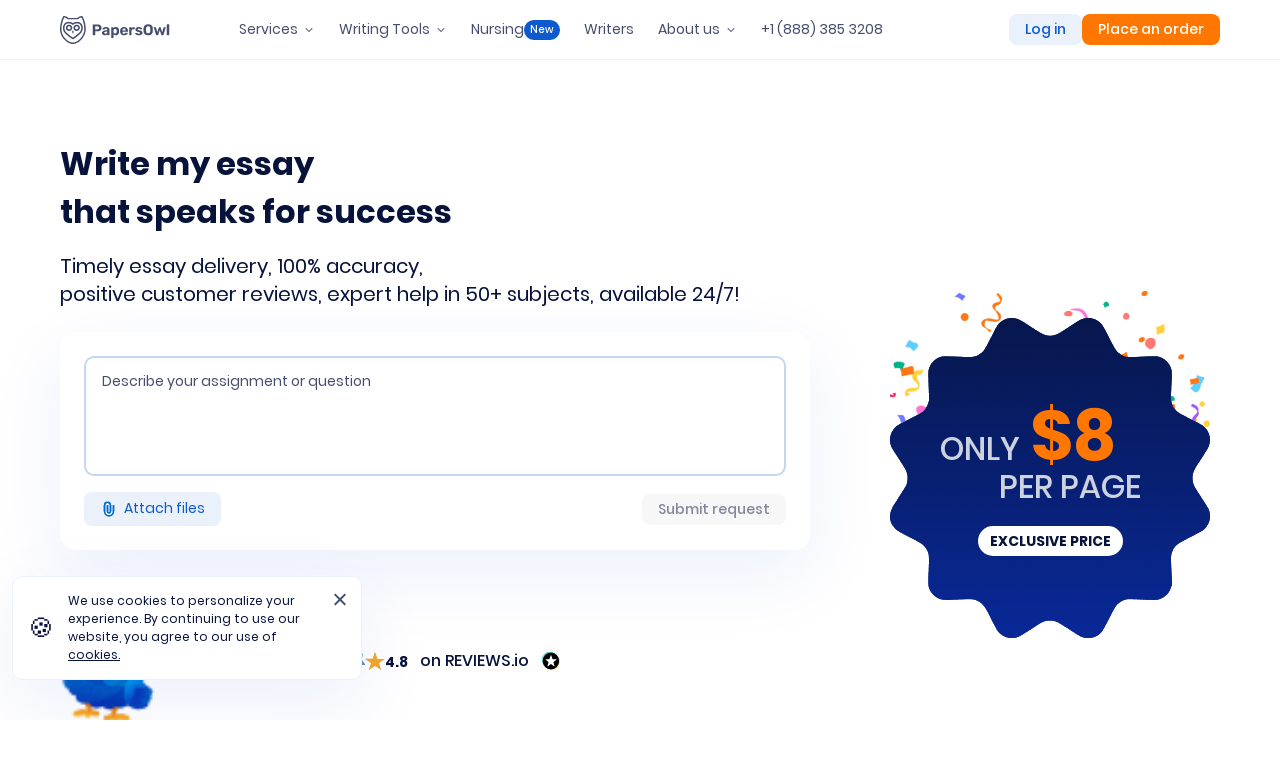

--- FILE ---
content_type: text/html; charset=UTF-8
request_url: https://papersowl.com/
body_size: 35393
content:
<!DOCTYPE html>
<html lang="en">
<head>
<meta charset="UTF-8" />
<meta http-equiv="X-UA-Compatible" content="IE=edge">
<meta name="viewport" content="width=device-width, initial-scale=1">
<link rel="manifest" href="/bundles/asterfreelance/_layout/images/PapersowlCom/pwa/manifest.json?v=2">
<link rel="canonical" href="https://papersowl.com/"/>
<link rel="alternate" hreflang="x-default" href="https://papersowl.com/" />
<title>Write My Essay For $8 Per Page | Essay Writing Service by PapersOwl.com</title>
<meta name="description" content="Best essay writing service for students, with papers starting from just $8 per page. ✍️ 500+ Paper Writers for hire. ⏰24/7 Support, 🔓Full Confidentiality, ✅100% Plagiarism-Free Papers Writing.">
<link rel="preload" href="//asset.papersowl.com/bundles/asterfreelance/_layout/css2/_fonts/Poppins/regular/poppins-regular.woff2" as="font" type="font/woff2" crossorigin>
<link rel="preload" href="//asset.papersowl.com/bundles/asterfreelance/_layout/css2/_fonts/Poppins/medium/poppins-medium.woff2" as="font" type="font/woff2" crossorigin>
<link rel="preload" href="//asset.papersowl.com/bundles/asterfreelance/_layout/css2/_fonts/Poppins/bold/poppins-bold.woff2" as="font" type="font/woff2" crossorigin>
<link rel="apple-touch-icon" sizes="57x57"
href="//asset.papersowl.com/bundles/asterfreelance/_layout/images/PapersowlCom/favicon/apple-icon-57x57.png?1768566917">
<link rel="apple-touch-icon" sizes="60x60"
href="//asset.papersowl.com/bundles/asterfreelance/_layout/images/PapersowlCom/favicon/apple-icon-60x60.png?1768566917">
<link rel="apple-touch-icon" sizes="72x72"
href="//asset.papersowl.com/bundles/asterfreelance/_layout/images/PapersowlCom/favicon/apple-icon-72x72.png?1768566917">
<link rel="apple-touch-icon" sizes="76x76"
href="//asset.papersowl.com/bundles/asterfreelance/_layout/images/PapersowlCom/favicon/apple-icon-76x76.png?1768566917">
<link rel="apple-touch-icon" sizes="114x114"
href="//asset.papersowl.com/bundles/asterfreelance/_layout/images/PapersowlCom/favicon/apple-icon-114x114.png?1768566917">
<link rel="apple-touch-icon" sizes="120x120"
href="//asset.papersowl.com/bundles/asterfreelance/_layout/images/PapersowlCom/favicon/apple-icon-120x120.png?1768566917">
<link rel="apple-touch-icon" sizes="144x144"
href="//asset.papersowl.com/bundles/asterfreelance/_layout/images/PapersowlCom/favicon/apple-icon-144x144.png?1768566917">
<link rel="apple-touch-icon" sizes="152x152"
href="//asset.papersowl.com/bundles/asterfreelance/_layout/images/PapersowlCom/favicon/apple-icon-152x152.png?1768566917">
<link rel="apple-touch-icon" sizes="180x180"
href="//asset.papersowl.com/bundles/asterfreelance/_layout/images/PapersowlCom/favicon/apple-icon-180x180.png?1768566917">
<link rel="icon" type="image/png" sizes="192x192"
href="//asset.papersowl.com/bundles/asterfreelance/_layout/images/PapersowlCom/favicon/android-icon-192x192.png?1768566917">
<link rel="icon" type="image/png" sizes="32x32"
href="//asset.papersowl.com/bundles/asterfreelance/_layout/images/PapersowlCom/favicon/favicon-32x32.png?1768566917">
<link rel="icon" type="image/png" sizes="96x96"
href="//asset.papersowl.com/bundles/asterfreelance/_layout/images/PapersowlCom/favicon/favicon-96x96.png?1768566917">
<link rel="icon" type="image/png" sizes="16x16"
href="//asset.papersowl.com/bundles/asterfreelance/_layout/images/PapersowlCom/favicon/favicon-16x16.png?1768566917">
<link rel="shortcut icon"
href="//asset.papersowl.com/bundles/asterfreelance/_layout/images/PapersowlCom/favicon/favicon.ico?1768566917">
<meta name="msapplication-TileColor" content="#ffffff">
<meta name="msapplication-TileImage"
content="//asset.papersowl.com/bundles/asterfreelance/_layout/images/PapersowlCom/favicon/ms-icon-144x144.png?1768566917">
<meta name="theme-color" content="#ffffff">
<link rel="preload" href="//asset.papersowl.com/build/css/Template/PapersowlCom/css4/config.d61f3a1c.css?1768566917" as="style"/>
<link rel="stylesheet" href="//asset.papersowl.com/build/css/Template/PapersowlCom/css4/config.d61f3a1c.css?1768566917" type="text/css"/>
<link rel="preload" href="//asset.papersowl.com/build/css/Template/PapersowlCom/css4/content-critical.61fceb69.css?1768566917" as="style"/>
<link rel="stylesheet" href="//asset.papersowl.com/build/css/Template/PapersowlCom/css4/content-critical.61fceb69.css?1768566917" type="text/css"/>
<link rel="preload" href="//asset.papersowl.com/build/runtime.6a332ed7.js?1768566917" as="script"/>
<script src="//asset.papersowl.com/build/runtime.6a332ed7.js?1768566917"></script>
<link rel="preload" href="//asset.papersowl.com/build/js/Template/webpack_common_top_scripts.3d2428f5.js?1768566917" as="script"/>
<script src="//asset.papersowl.com/build/js/Template/webpack_common_top_scripts.3d2428f5.js?1768566917"></script>
<script>
$(document).on('event_user_authorized_success', () => {
setTimeout(function () {
window.dataLayer = window.dataLayer || [];
fetch('/ext-lib/get-data-layer', {
method: 'GET'
}).then((response) => {
return response.json();
}).then((data) => {
const dataLayerArray = Object.values(data);
if (dataLayerArray.length) {
dataLayerArray.forEach(function (item) {
dataLayer.push(item);
});
}
});
}, 1000);
});
</script>
<script>
(function () {
const navEntry = performance.getEntriesByType?.('navigation')?.[0];
const isBackForward = navEntry && navEntry.type === 'back_forward';
if (isBackForward) {
return;
}
window.dataLayer = window.dataLayer || [];
dataLayer.push({"event":"A\/B_test","split_variant":544});
})();
</script>
<script>
window.dataLayer = window.dataLayer || [];
let userData = {
user_id: null,
user_type: 'Visitor',
device_type: 'web',
device_type_id: '1',
};
let wideSetupUserData = { ...userData };
wideSetupUserData.event = 'Wide Setup';
window.dataLayer.push(wideSetupUserData);
document.addEventListener('DOMContentLoaded', () => {
let loginUserData = { ...userData };
loginUserData.event = 'login';
window.dataLayer.push(loginUserData);
});
</script>
<script type="text/javascript">
window.dataLayer = window.dataLayer || [];
window.gtag = window.gtag || function gtag(){
dataLayer.push(arguments);
}
gtag('js', new Date());
document.addEventListener('DOMContentLoaded', () => {
new GoogleTrackingAdapter.Core('G-788D7MTZB4');
document.addEventListener("click",function(e) {
if (e.target && e.target.matches('.js_chat_window_hire_writer')) {
gta('send', 'event', 'bidding', 'accept', 'bid chat');
}
});
window.gaObjectPool = new GaEvent.GaObjectPool({"general":{"_category":"CTA","_action":{"click":"click"}},"customer":{"authenticate":{"button":{"_category":"Log in","_action":"top"},"popup":{"_category":"Sign in","sign_in":{"_action":{"new":"new","return":"return","error":"error"},"_label":"email"},"forgot_password":{"_action":"forgot password"},"login_form":{"virtual_pageview":{"display_mail_login_form":"\/display_mail_login_form","display_pass_login_form":"\/display_pass_login_form","mail_field_login_form":"\/mail_field_login_form","pass_field_login_form":"\/pass_field_login_form","mail_send_login_form":"\/mail_send_login_form","pass_send_login_form":"\/pass_send_login_form","click_fb_login_form":"\/click_fb_login_form","login_fb_login_form":"\/login_fb_login_form","click_google_login_form":"\/click_google_login_form","login_google_login_form":"\/login_google_login_form","click_apple_login_form":"\/click_apple_login_form","login_apple_login_form":"\/login_apple_login_form"},"event":{"_category":"login form","_action":{"display":"display","click":"click","error":"error","send":"send","change_user":"change user","log_in":"log in","connect":"connect","disconnect":"disconnect"},"_label":{"mail_input":"mail input","pass_input":"pass input","forgot_password":"forgot password","send_mail_for_new_pas":"send mail for new pas","login_with_facebook":"login with facebook","login_with_google":"login with google","login_with_apple":"login with apple","success":"success"}}}}},"register":{"authenticate":{"_category":"CTA","_action":"log in"},"index":{"_category":"CTA","_action":{"empty":"empty","error":"error","success":"success","click":"click"},"first":{"_label":"Home - First Form"},"first_calc":{"_label":"Home - First Calculator"},"first_textus":{"_label":"Home - First Form (Phone)"},"ia":{"_label":"Home - Middle Form"},"footer":{"_label":"Home - Footer Form"},"footer_calc":{"_label":"Home - Footer Calculator"},"footer_textus":{"_label":"Home - Footer Form (Phone)"},"footer_get_sample":{"_label":"Footer - Get your custom essay sample Button"},"hiw":{"_action":"click","_label":"Home - How it Works"}},"blog_category":{"first":{"_label":"Blog Category (Services) - First Form"},"sidebar":{"_label":"Blog Category (Services) - Sidebar Form"},"footer":{"_label":"Blog Category (Services) - Footer Form"}},"content":{"_category":"CTA","_action":"click","_label":"Content page"},"header":{"_category":"CTA","_action":"click","_label":{"order_now":"order now header","hire_writer":"Header - Hire Writer Button"}},"footer":{"_category":"CTA","_action":"send","_label":"bottom form"},"firstscreen":{"_category":"CTA","_action":"click","_label":"top form"},"new_footer":{"_label":"footer-form-new"},"signup_form":{"top":{"_category":"CTA","_action":"send","_label":"top form"},"bottom":{"_category":"CTA","_action":"send","_label":"bottom form"},"content":{"_category":"CTA","_action":"send","_label":"content form"},"right_side":{"_category":"CTA","_action":"send","_label":"right side form"},"redesign_top":{"_category":"CTA","_action":"click","_label":"top_form"},"redesign_bottom":{"_category":"CTA","_action":"click","_label":"order now last screen"}}},"hire":{"index":{"_category":"CTA","_action":"click","_label":null},"landing":{"_label":"hire writer in carousel","_action":"click"},"writer_profile":{"_label":"hire writer in profile"},"top_writers":{"_label":"top-writers-list"},"order_form":{"_label":"order-form"}},"order":{"create_order":{"popup":{"trash_order":{"button":{"_category":"CTA","_action":"click","back_to_form":{"_label":"BackToForm"},"continue":{"_label":"Continue"}},"popup":{"_category":"pop-up","_action":"close","_label":"TrashOrder2"}},"exit_popup":{"_category":{"of":"OF","checkout":"checkout","bidding":"bidding"},"_action":{"display":"display","close":"close","click":"click"},"_label":{"exit_pop_up":"exit pop-up"}}},"form":{"virtual_pageview":{"step_1_focus":"\/order\/step_1_focus","step_2_focus":"\/order\/step_2_focus","confirm_step_focus":"\/order\/confirm_step_focus"},"event":{"_category":"OF","_action":{"focus":"focus","click":"click"},"_label":{"first_step":"1 step","second_step":"2 step","confirm_step":"confirm step","select_subject":"select subject","topic":"topic","description":"submit_instructions","upload":"upload_instructions","wrlevel1":"standard-writer","wrlevel2":"premium-writer","wrlevel3":"platinum-writer","order_vas":"easy-bidding","submit":"view_offers"}}}},"popup":{"_category":"pop-up","_action":"open","fco_good":{"_label":"FCO-Happy"},"fco_bad":{"_label":"FCO-Sad"}},"thank_you":{"_category":"CTA","_action":"click","_label":"Thank-You Page"},"bidding":{"_category":"bidding","_action":{"start_process":"bidding-page-opened","chat_open":"open chat","chat_send_msg":"send message"},"_label":{"start_easy_bidding":"easy bidding","order_edit":"order edit link","chat":{"open_block_recommended":"recommended writers block","open_block_bidded_on":"writers bidded on block","bid_chat":"bid chat"}},"bid":{"_action":{"accept":"accept","decline":"bid-decline","writer_follow":"bid-writer-profile","accept_popup":"pop-up Accept writer","accept_reassigned_order_popup":"pop-up Reassigne writer"},"_label":{"approve":"writers bidded on block","approve_recommended_block":"recommended writers block","approve_writer_profile":"writers profile","approve_chat":"bid chat"}},"recommended_block":{"_label":"Recommended writers block","_action":"appear"},"tooltip":{"_category":"Bidding","_action":"ToolTip","_label":"Open"},"split_card":{"_category":"Bidding","_action":"BidCard","_label":{"finished_papers":"Finished_papers","stars":"Stars","writer_level":"WriterLevel","rating":"Ratings","subjects":"Subjects","reviews":"Reviews","awards":"Awards"}}},"pay_page":{"form":{"virtual_pageview":{"go_to_paymant":"\/go_to_paymant"}},"edit_link_click":{"_category":"checkout","_action":"click","_label":"edit order link"},"back_to_bidding_click":{"_category":"checkout","_action":"click","_label":"back to bidding link"},"tooltip":{"_category":"checkout","_action":{"display":"display"},"_label":{"chosen_by_system":"best writer tooltip","total_price":"total price tooltip"}}},"list":{"place_order_click":{"_category":"UserAccount","_action":"click","_label":"PlaceOrder"},"add_funds_click":{"_category":"UserAccount","_action":"click","_label":"AddFunds"},"hire_again_click":{"_category":"UserAccount","_action":"click","_label":"HireAgain"},"assign_writer_click":{"_category":"UserAccount","_action":"click","_label":"AssignWriter"},"tooltip":{"assigned_writer":{"_category":"My Orders","_action":"tool tip","_label":"chosen by system"},"due_date":{"_category":"My Orders","_action":"tool tip","_label":"due day"}}},"view":{"_category":"Admin","_action":"click","details":{"more_button":{"_label":"More details"},"file_upload":{"_label":"DropInstruction"}},"upload_files_list":{"download_by_button":{"_label":"DownloadFileBYbutton"},"download_no_button":{"_label":"DownloadFileNObutton"}},"footer_links":{"request_another_writer":{"_label":"RequestAnotherWriter"},"send_complain_to_qa":{"_label":"SendComplainttoQA"}},"tips":{"popup_open":{"_category":"tips","_action":"display","_label":"pop-up"},"form_submit":{"_category":"tips","_action":"click","_label":"pop-up"}}},"edit":{"_category":"order edit","discard_changes":{"_action":"click","_label":"discard changes"}},"free_stuff":{"_category":"CTA","_action":"click","_label":"OrderNowFreeStuff"},"create_popup":{"one_require_order":{"open":{"_category":"pop-up","_action":"open","_label":"unfinished 1 order v_0.01"},"close":{"_category":"pop-up","_action":"close","_label":"unfinished 1 order v_0.01"},"edit":{"_category":"pop-up","_action":"edit existing order","_label":"unfinished 1 order v_0.01"},"new":{"_category":"pop-up","_action":"place new order","_label":"unfinished 1 order v_0.01"}},"more_require_orders":{"open":{"_category":"pop-up","_action":"open","_label":"unfinished several orders v_0.01"},"close":{"_category":"pop-up","_action":"close","_label":"unfinished several orders v_0.01"},"view":{"_category":"pop-up","_action":"view my orders","_label":"unfinished several orders v_0.01"},"new":{"_category":"pop-up","_action":"place new order","_label":"unfinished several orders v_0.01"}}},"hire_again":{"_category":"bidding","_action":"rehire_writer_click","_label":"hire_again"}},"order_type_picker":{"event":{"pageload":{"_category":"new_OF_test","_action":"pageload","_label":{"first_step":"1 step","second_step":"2 step","third_step":"3 step"}},"click":{"_category":"OF","_action":"click","_label":{"first_to_second_step":"1 to 2 step","second_to_third_step":"2 to 3 step","third_to_second_step":"3 to 2 step","second_to_first_step":"2 to 1 step","confirm_step":"confirm step_test"}}}},"cancel_order_popup":{"bidding_order":{"open":{"_category":"pop-up","_action":"open","_label":"cancel-not-paid"},"close":{"_category":"pop-up","_action":"close","_label":"cancel-not-paid"},"error":{"_category":"pop-up","_action":"error","_label":"cancel-not-paid"},"duplicate_order_apply":{"_category":"order edit","_action":"cancel","_label":"duplicate-order"},"expensive_price_apply":{"_category":"order edit","_action":"cancel","_label":"expensive-price"},"no_bids_apply":{"_category":"order edit","_action":"cancel","_label":"no-bids"},"decided_to_do_myself_apply":{"_category":"order edit","_action":"cancel","_label":"to-do-myself"},"found_another_service_apply":{"_category":"order edit","_action":"cancel","_label":"found-another-service"},"assignment_was_changed_cancelled_apply":{"_category":"order edit","_action":"cancel","_label":"assignment-changed"},"expensive_edit_deadline":{"_category":"cancel-not-paid","_action":"click","_label":"edit-deadline-price"},"no_bids_edit_deadline":{"_category":"cancel-not-paid","_action":"click","_label":"edit-deadline-bids"},"no_bids_edit_order":{"_category":"cancel-not-paid","_action":"click","_label":"edit-order"},"no_bids_back_to_bidding":{"_category":"cancel-not-paid","_action":"click","_label":"bidding"}}},"balance":{"refill_button":{"_category":"CTA","_action":"click","_label":"AddFunds"},"refill_button_mobile":{"_category":"CTA","_action":"click","_label":"MobileAddFunds"},"refill_button_shortcode":{"_category":"CTA","_action":"click","_label":"Block_YourFundsSafe"},"load_money_button":{"_category":"CTA","_action":"click","_label":"LoadMoneytoYourBalance"},"refill_popup_submit_button":{"_category":"CTA","_action":"click","_label":"LoadMoney"}},"profle_detail":{"profile_ressed":{"_category":"Profile","_action":"profile","_label":"header"},"header":{"profile_click":{"_category":"Profile","_action":"profile","_label":"header"},"logout":{"_category":"Profile","_action":"logOut","_label":"header"},"logout_menu":{"_category":"Profile","_action":"logOut","_label":"menu"}},"timezone_popup":{"show":{"_category":"Profile","_action":"time zone","_label":"show"},"update":{"_category":"Profile","_action":"time zone","_label":"[value]"}},"change_field":{"nickname":{"_category":"Profile","_action":"username","_label":"changed"},"first_name":{"_category":"Profile","_action":"first name","_label":"added"},"last_name":{"_category":"Profile","_action":"last name","_label":"added"},"birthday":{"_category":"Profile","_action":"birthday","_label":"added"},"sms_phone":{"_category":"Profile","_action":"sms","_label":"added"},"save":{"_category":"Profile","_action":"profile","_label":"save"},"password":{"_category":"Profile","_action":"password","_label":"changed"},"avatar":{"_category":"Profile","_action":"avatar","_label":"added"}},"phone_sms":{"send_verify":{"_category":"Profile","_action":"phone","_label":"added"},"verify_code_entered":{"_category":"Profile","_action":"sms","_label":"added"},"verify_code_right":{"_category":"Profile","_action":"phone","_label":"verified"},"verify_code_error":{"_category":"Profile","_action":"sms","_label":"error"}},"social":{"action":{"facebook":"fb","google":"google","apple":"apple"},"binded":{"_category":"Profile","_label":"success"}}},"reward_program":{"launch":{"thank_you_page":{"_category":"Reward Program v_0.1","_action":"Launch","_label":"thank you banner"},"menu_widget":{"_category":"Reward Program v_0.1","_action":"Launch","_label":"widget click"}},"onboarding":{"earn_points":{"_category":"Reward Program v_0.1","_action":"Onboarding","_label":"Earn points - show"},"collect_rewards":{"_category":"Reward Program v_0.1","_action":"Onboarding","_label":"Collect rewards - show"},"sms_activated":{"_category":"Reward Program v_0.1","_action":"Onboarding","_label":"SMS activated - click"},"my_badges":{"_category":"Reward Program v_0.1","_action":"Onboarding","_label":"My badges - show"},"finished":{"_category":"Reward Program v_0.1","_action":"Onboarding","_label":"finished - click"}},"engagement":{"collect_points":{"_category":"Reward Program v_0.1","_action":"Engagement","_label":"collect points - click"},"collect_rewards":{"_category":"Reward Program v_0.1","_action":"Engagement","_label":"collect rewards - click"}},"order_form":{"first_order":{"_category":"Reward Program v_0.1","_action":"Order form","_label":"collect points - click"},"first_order_cta":{"_category":"CTA","_action":"Reward Program","_label":"customer profile - first order"},"reward_click":{"_category":"Reward Program v_0.1","_action":"Order form","_label":"reward click - click"},"reward_click_cta":{"_category":"CTA","_action":"Reward Program","_label":"customer profile - reward"},"notification":{"_category":"Reward Program v_0.1","_action":"Order form","_label":"notification - click"},"notification_cta":{"_category":"CTA","_action":"Reward Program","_label":"customer profile - notification"}}}},"writer":{"register":{"index":{"_category":"CTA for writers","_action":"click","_label":"main page","first":{"_label":"Writer page - First Form"},"footer":{"_label":"Writer page - Footer Form"}}},"profile":{"sample":{"default":{"_category":"CTA","_action":"click","_label":"view sample in profile"},"bidding":{"_category":"bidding","_action":"sample","_label":"writers profile"}},"hire":{"default":{"_category":"CTA","_action":"click","_label":"hire_writer_in_profile"},"logged_user":{"_category":"CTA","_action":"click","_label":"hire_writer_in_profile_logged"}},"chat":{"default":{"_category":"bidding","_action":"chat","_label":"chat_in_profile"},"logged_user":{"_category":"CTA","_action":"click","_label":"chat_in_profile_logged"}},"interview_link":{"default":{"_category":"cta","_action":"click","_label":"read interview with writer"}},"reviews_link":{"default":{"_category":"cta","_action":"click","_label":"profile_reviews"}},"show_more":{"bio":{"_category":"cta","_action":"click","_label":"show_more_in_bio"}},"popup":{"hire":{"default":{"_category":"cta","_action":"click","_label":"profile_popup_hire"},"new_order":{"_category":"cta","_action":"click","_label":"profile_popup_hire_new_order"},"close":{"_category":"cta","_action":"click","_label":"profile_popup_hire_close"}},"chat":{"default":{"_category":"cta","_action":"click","_label":"profile_popup_chat"},"new_order":{"_category":"cta","_action":"click","_label":"profile_popup_chat_new_order"},"close":{"_category":"cta","_action":"click","_label":"profile_popup_chat_close"}}}}},"user":{"social":{"facebook":"fb","google":"google","apple":"apple","authenticate":{"_category":"Sign in"},"login_btn":{"_category":"Sign in","_label":"click_"},"bind":{"_category":"Client","btn":{"connect":{"_category":"Client","_label":"click connect"},"disconnect":{"_category":"Client","_label":"click disconnect"}},"_action":{"connect":"connect","disconnect":"disconnect","error":"error"},"popup":{"_category":"popup","_action":"sign in ","_label":"inform for connected"}},"popup":{"sign_in":{"_label":{"created":"created","error":"error"}}}}},"blog":{"magic_help":{"_label":"magic_help","_action":{"appear":"appear"}},"popup":{"_category":"pop-up","_action":{"click":"click","open":"open","close":"close"},"fake_chat":{"_lable":"20sec_CheckItOut"},"exit_blog_page":{"_label":"exit blog v_0.02"}},"part_scroll":{"_30_15s":{"_category":"scroll depth","_action":"scroll","_label":"30%_15"},"_60_25s":{"_category":"scroll depth","_action":"scroll","_label":"** 60%_25"},"_90_50s":{"_category":"scroll depth","_action":"scroll","_label":"** 90%_50"}},"like_dislike":{"like":{"_category":"CTA","_action":"click","_label":"blog_like"},"dislike":{"_category":"CTA","_action":"click","_label":"blog_dislike"}},"hire_writer":{"_category":"CTA","_action":"click","_label":"Blog_HireWriter"}},"front_page":{"top_writers":{"navigation":{"top_writers_show_more_click":{"_category":"Navigation","_action":"Top-writers","_label":"Show More"}},"popup":{"hire":{"default":{"_category":"cta","_action":"click","_label":"TopWriters_hire_pop_up"},"new_order":{"_category":"cta","_action":"click","_label":"TopWriters_new_order_pop_up"},"close":{"_category":"cta","_action":"click","_label":"TopWriters_close_pop_up"}}}},"thankyou":{"place_order_btn":{"_category":"CTA","_action":"click","_label":"PlaceOrderChooseWriter"}},"intro":{"tags":{"essay_click":{"_label":"tag-essay"},"research_paper_click":{"_label":"tag-research-paper"},"term_paper_click":{"_label":"tag-term-paper"},"thesis_click":{"_label":"tag-thesis"},"dissertation_click":{"_label":"tag-Dissertation"}}},"order_steps_btn_click":{"_label":"lets start now"},"get_price_btn_click":{"_label":"explore bids"},"plagiarism_checker":{"success_submit":{"_category":"CTA","_action":"click","_label":"CheckMyEssay"},"plchck_recheck":{"_category":"CTA","_action":"click","_label":"plchck_recheck"},"plchck_loc_file":{"_category":"CTA","_action":"click","_label":"plchck_loc_file"},"success_form":{"_category":"plagiarism checker","_action":"display","_label":"result"},"_category":"CTA","_action":"click","_label":"IneedPlagiarismFreeContent"}},"custom_page":{"essay_lab":{"custom_topic":{"_category":"CTA","_action":"click","_label":"custom topic"},"after_topic":{"_category":"CTA","_action":"click","_label":"after topic"}},"plag_checker":{"check_my_essay_click":{"_category":"CTA","_action":"click","_label":"CheckMyEssay"},"plagiarism_free_click":{"_category":"CTA","_action":"click","_label":"IneedPlagiarismFreeContent"},"plagiarism_hire_ed_click":{"_category":"CTA","_action":"click","_label":"hire editor"},"plagiarism_hire_re_paraph_click":{"_category":"CTA","_action":"click","_label":"HireeditorParaph"},"plagiarism_hire_re_click":{"_category":"CTA","_action":"click","_label":"hire editor"},"plagiarism_get_help":{"_category":"CTA","_action":"click","_label":"GetHelpPopup"},"get_my_essay_done":{"_label":"GetMyEssayDone"},"let_us_help_you":{"_label":"LetUsHelpYou"},"explore_rewriting_bids":{"_label":"ExploreRewritingBids"},"auth_popup":{"_category":"CTA","_action":"display","_label":"signup popup checker"}},"plagiarism_checker":{"popup":{"_category":"pop-up","_action":{"click":"click","open":"open","close":"close"},"_label":{"default":"exitpop-up_checking_","hire_editor":"exitpop-up_checking_hire_editor_now_"},"bad_result":{"_label":"exitpop-up_checker"}}}},"pixel":{"scroll":{"_category":"trackCustom","_label":{"25":"PageScroll_25","50":"PageScroll_50","75":"PageScroll_75","95":"PageScroll_95"}},"delay":{"_category":"trackCustom","_label":{"5":"ViewContent_5sec","15":"ViewContent_15sec","30":"ViewContent_30sec"}}},"user_notification":{"hurry_up":{"has_approved_bid":{"open":{"_category":"pop-up","_action":"open","_label":"abandoned_cart_hurry_upFunds"},"click":{"_category":"pop-up","_action":"click","_label":"abandoned_cart_hurry_upFunds"},"close":{"_category":"pop-up","_action":"close","_label":"abandoned_cart_hurry_upFunds"}},"has_not_approved_bid":{"open":{"_category":"pop-up","_action":"open","_label":"abandoned_cart_hurry_upWriter"},"click":{"_category":"pop-up","_action":"click","_label":"abandoned_cart_hurry_upWriter"},"close":{"_category":"pop-up","_action":"close","_label":"abandoned_cart_hurry_upWriter"}}},"finish_order":{"has_not_approved_bid":{"open":{"_category":"pop-up","_action":"open","_label":"abandoned_cart_finish_order"},"click":{"_category":"pop-up","_action":"click","_label":"abandoned_cart_finish_order"},"close":{"_category":"pop-up","_action":"close","_label":"abandoned_cart_finish_order"}}},"hired_before":{"excellent_rated_writer":{"open":{"_category":"pop-up","_action":"open","_label":"notification_hire_writer"},"click":{"_category":"pop-up","_action":"click","_label":"notification_hire_writer"},"click_profile":{"_category":"pop-up","_action":"click","_label":"notification_profile_writer"},"close":{"_category":"pop-up","_action":"close","_label":"notification_hire_writer"}}},"payment_required":{"easy_bidding":{"open":{"_category":"pop-up","_action":"open","_label":"abandoned_cart_payment_required_EasyB"},"click":{"_category":"pop-up","_action":"click","_label":"abandoned_cart_payment_required_EasyB"},"close":{"_category":"pop-up","_action":"close","_label":"abandoned_cart_payment_required_EasyB"}},"bidding":{"open":{"_category":"pop-up","_action":"open","_label":"abandoned_cart_payment_required_Bidding"},"click":{"_category":"pop-up","_action":"click","_label":"abandoned_cart_payment_required_Bidding"},"close":{"_category":"pop-up","_action":"close","_label":"abandoned_cart_payment_required_Bidding"}}},"welcome_login":{"prev_login_fb":{"open":{"_category":"Welcome_login_pop-up","_action":"open","_label":"easy_login_fb"},"click":{"_category":"Welcome_login_pop-up","_action":"click","_label":"easy_login_fb"},"close":{"_category":"Welcome_login_pop-up","_action":"close","_label":"easy_login_fb"}},"prev_login_google":{"open":{"_category":"Welcome_login_pop-up","_action":"open","_label":"easy_login_google"},"click":{"_category":"Welcome_login_pop-up","_action":"click","_label":"easy_login_google"},"close":{"_category":"Welcome_login_pop-up","_action":"close","_label":"easy_login_google"}}}},"new_zopim_button":{"display":{"not_logged_user":{"_category":"Zopim chat new","_action":"display","_label":"mobile_chat_display"},"logged_user":{"_category":"Zopim chat new","_action":"display","_label":"mobile_chat_trigger_display"}},"click":{"not_logged_user":{"_category":"Zopim chat new","_action":"click","_label":"mobile_chat_click"},"logged_user":{"_category":"Zopim chat new","_action":"click","_label":"new_mobile_chat_reg_click"},"mars_user":{"_category":"mars_chat","_action":"click","_label":"open"}},"reply":{"_category":"Zopim chat new","_action":"click_reply","_label":"mobile_chat_trigger_reply"},"close":{"_category":"Zopim chat new","_action":"close","_label":"mobile_chat_trigger_close"}},"menu":{"faq":{"_category":"CTA","_action":"click","_label":"FAQ"},"contact_us":{"_category":"CTA","_action":"click","_label":"Contact_Us"},"referral":{"_category":"CTA","_action":"click","_label":"Referral_Program"}}});
});        </script>
<script>
window.dataLayer = window.dataLayer || [];
window.gtag = window.gtag || function gtag(){
dataLayer.push(arguments);
}
</script>
<!-- Google Tag Manager -->
<script>(function(w,d,s,l,i){w[l]=w[l]||[];w[l].push({'gtm.start':
new Date().getTime(),event:'gtm.js'});var f=d.getElementsByTagName(s)[0],
j=d.createElement(s),dl=l!='dataLayer'?'&l='+l:'';j.async=true;j.src=
'//www.googletagmanager.com/gtm.js?id='+i+dl;f.parentNode.insertBefore(j,f);
})(window,document,'script','dataLayer','GTM-584NWLL');</script>
<!-- End Google Tag Manager -->
<script>
function decodeAndSetRfsnData() {
try {
const cookieValue = CookieEditor.get("rfsn_data");
if (!cookieValue) return;
const decodedValue = decodeURIComponent(cookieValue);
const rfsnData = JSON.parse(decodedValue);
if (rfsnData.id) localStorage.setItem('rfsn_v4_id', rfsnData.id);
if (rfsnData.aid) localStorage.setItem('rfsn_v4_aid', rfsnData.aid);
if (rfsnData.cs) localStorage.setItem('rfsn_v4_cs', rfsnData.cs);
} catch (error) {
console.error('Error decoding rfsn_data cookie:', error);
}
}
decodeAndSetRfsnData();
</script>
<script type="application/ld+json">
{
"@context": "https://schema.org",
"@type": "Organization",
"name": "PapersOwl",
"url": "https://papersowl.com",
"logo": "https://asset.papersowl.com/bundles/asterfreelance/_layout/images/PapersowlCom/logo.png?1587556237",
"description": "Online Essay Writing Service for students at any academic level. 900+ best essay writers. 24/7 Support, Full Confidentiality, 100% Plagiarism Free. Get high-quality custom essay in a few clicks.",
"aggregateRating": {
"@type": "AggregateRating",
"ratingValue": "4.8",
"reviewCount": "29500"
},
"contactPoint": [{
"@type": "ContactPoint",
"email": "support@papersowl.com",
"telephone": "+18883375415",
"contactType": "Customer Support"
}],
"sameAs": [
"https://www.facebook.com/papersowleducation",
"https://www.tiktok.com/@papersowll",
"https://www.instagram.com/papersowl.official",
"https://www.youtube.com/@papersowl6054"
],
"address": {
"@type": "PostalAddress",
"streetAddress": "Jackson Ave",
"addressLocality": "Wilmington",
"postalCode": "19808",
"addressCountry": "US"
}
}
</script>
</head>
<body class="main-body-container ">
<script>
window.isIntercomNow = !!1;
</script>
<div class="intercom_hide_button_container">
<button id="intercom_hide_button" style="visibility:hidden; position:absolute; width:0; height:0;"></button>
</div>
<script>
window.zE = function(){};
let initiatorPageRoute = '/cms/routes/index';
if (!initiatorPageRoute) {
initiatorPageRoute = window.location.pathname;
}
document.addEventListener('DOMContentLoaded', () => {
if (typeof(Zopim) !== 'undefined') {
window.ZopimLoader = new Zopim.Loader.Core({
getZopimUrl: '/ext-lib/zopim-get-library',
initiatorPagePath: window.location.pathname,
initiatorPageRoute: initiatorPageRoute,
initiatorPageQueryString: window.location.search.replace('?', ''),
isInstantLoad: !!0,
orderId: null,
});
}
});
</script>
<!-- Google Tag Manager (noscript) -->
<noscript><iframe src="//www.googletagmanager.com/ns.html?id=GTM-584NWLL" height="0" width="0" style="display:none;visibility:hidden"></iframe></noscript>
<!-- End Google Tag Manager (noscript) -->
<header class="page-header page-header_primary-main js_header__wrapper
inner-page header_in">
<div class="page-header__inner">
<div class="container container_lg">
<div class="page-header__content page-header__content_v2 js_header__container">
<div class="page-header__logo">
<a href="/">
<span class="visually-hidden"> writing platform</span>
<img class="page-header__logo-img" src="//asset.papersowl.com/bundles/asterfreelance/_layout/images/PapersowlCom/mars/logo.svg?1768566917" alt="" width="110" height="28">
</a>
</div>
<div class="main-menu-v3  js_main-menu-v2 js_main-menu-v4 " data-heading="Browse categories" data-level="1" id="page-header-menu">
<button class="main-menu-v3__controls js_main-menu-controls-v4" type="button">
<span class="main-menu-v3__prev js_main-menu-prev"></span>
<span class="main-menu-v3__heading js_main-menu-heading-v4">Browse categories</span>
</button>
<div class="main-menu-v3__items">
<div class="main-menu-v3__item link link_tertiary link_size-inherit  js_main-menu-item main-menu-v3__item_expandable
">
<div class="main-menu-v3__title link link_tertiary link_size-inherit js_main-menu-title " tabindex="0">
Services
</div>
<div class="main-dropdown-v3 js_main-dropdown-v2">
<div class="main-dropdown-v3__left-side js_main-dropdown-left-side ">
<div class="main-dropdown-v3__list main-dropdown-v3__list_flex js_main-dropdown-list">
<div class="main-dropdown-v3__item link link_tertiary js_main-dropdown-item   main-dropdown-v3__item_expandable "
data-id=1
>
<div class="main-dropdown-v3__item-title">
Writing
</div>
<div class="main-dropdown-v3__right-side js_main-dropdown-right-side">
<div class="main-dropdown-v3__section js_main-dropdown-section" data-id="1">
<div class="main-dropdown-v3__sublist js_main-dropdown-sublist">
<a class="main-dropdown-v3__item link link_tertiary js_main-dropdown-item    " href="/do-my-homework"
>Do my homework</a>
<a class="main-dropdown-v3__item link link_tertiary js_main-dropdown-item    " href="/do-my-assignment"
>Do my assignment</a>
<a class="main-dropdown-v3__item link link_tertiary js_main-dropdown-item    " href="/pay-for-essay"
>Pay for essay</a>
<a class="main-dropdown-v3__item link link_tertiary js_main-dropdown-item    " href="/pay-for-research-paper"
>Pay for research paper</a>
<a class="main-dropdown-v3__item link link_tertiary js_main-dropdown-item    " href="/write-my-college-essay"
>Write my college essay</a>
<a class="main-dropdown-v3__item link link_tertiary js_main-dropdown-item    " href="/top-writers"
>Essay writers for hire</a>
<a class="main-dropdown-v3__item link link_tertiary js_main-dropdown-item    " href="/research-papers"
>Research paper writing service</a>
<a class="main-dropdown-v3__item link link_tertiary js_main-dropdown-item    " href="/do-my-project"
>Do my project</a>
<a class="main-dropdown-v3__item link link_tertiary js_main-dropdown-item    " href="/dissertation-writing-services"
>Dissertation writing services</a>
<a class="main-dropdown-v3__item link link_tertiary js_main-dropdown-item    " href="/thesis-writing-service"
>Thesis writing service</a>
</div>
</div>
</div>
</div>
<div class="main-dropdown-v3__item link link_tertiary js_main-dropdown-item   main-dropdown-v3__item_expandable "
data-id=2
>
<div class="main-dropdown-v3__item-title">
Editing
</div>
<div class="main-dropdown-v3__right-side js_main-dropdown-right-side">
<div class="main-dropdown-v3__section js_main-dropdown-section" data-id="2">
<div class="main-dropdown-v3__sublist js_main-dropdown-sublist">
<a class="main-dropdown-v3__item link link_tertiary js_main-dropdown-item    " href="/edit-my-essay"
>Edit my essay</a>
<a class="main-dropdown-v3__item link link_tertiary js_main-dropdown-item    " href="/research-paper-editing"
>Edit my research paper</a>
</div>
</div>
</div>
</div>
<div class="main-dropdown-v3__item link link_tertiary js_main-dropdown-item   main-dropdown-v3__item_expandable "
data-id=3
>
<div class="main-dropdown-v3__item-title">
Other
</div>
<div class="main-dropdown-v3__right-side js_main-dropdown-right-side">
<div class="main-dropdown-v3__section js_main-dropdown-section" data-id="3">
<div class="main-dropdown-v3__sublist js_main-dropdown-sublist">
<a class="main-dropdown-v3__item link link_tertiary js_main-dropdown-item    " href="/do-my-powerpoint-presentation"
>Do my powerpoint presentation</a>
<a class="main-dropdown-v3__item link link_tertiary js_main-dropdown-item    " href="/apa-paper-writing-service"
>APA paper writing service</a>
<a class="main-dropdown-v3__item link link_tertiary js_main-dropdown-item    " href="/literature-review-writing-service"
>Literature review writing service</a>
<a class="main-dropdown-v3__item link link_tertiary js_main-dropdown-item    " href="/nursing-paper-writing-service"
>Nursing paper writing service</a>
<a class="main-dropdown-v3__item link link_tertiary js_main-dropdown-item    " href="/buy-research-paper"
>Buy research paper</a>
<a class="main-dropdown-v3__item link link_tertiary js_main-dropdown-item    " href="/essay-order"
>Buy essay</a>
<a class="main-dropdown-v3__item link link_tertiary js_main-dropdown-item    " href="/buy-college-papers"
>Buy college paper</a>
<a class="main-dropdown-v3__item link link_tertiary js_main-dropdown-item    " href="https://hub.papersowl.com"
>Essay Examples</a>
</div>
</div>
</div>
</div>
</div>
</div>
</div>
</div>
<div class="main-menu-v3__item link link_tertiary link_size-inherit  js_main-menu-item main-menu-v3__item_expandable
">
<div class="main-menu-v3__title link link_tertiary link_size-inherit js_main-menu-title " tabindex="0">
Writing Tools
</div>
<div class="main-dropdown-v3 js_main-dropdown-v2">
<div class="main-dropdown-v3__left-side js_main-dropdown-left-side ">
<div class="main-dropdown-v3__list  js_main-dropdown-list">
<a class="main-dropdown-v3__item link link_tertiary js_main-dropdown-item    " href="/free-plagiarism-checker"
>Plagiarism Checker</a>
<a class="main-dropdown-v3__item link link_tertiary js_main-dropdown-item    " href="/paraphrasing-tool"
>Paraphrasing Tool</a>
<a class="main-dropdown-v3__item link link_tertiary js_main-dropdown-item    " href="/citation-generators"
>Citation Generators</a>
<a class="main-dropdown-v3__item link link_tertiary js_main-dropdown-item    " href="/conclusion-generator"
>Conclusion Generator</a>
<a class="main-dropdown-v3__item link link_tertiary js_main-dropdown-item    " href="/essay-maker"
>Essay Maker</a>
<a class="main-dropdown-v3__item link link_tertiary js_main-dropdown-item    " href="/online-writing-tools"
>All tools</a>
</div>
</div>
</div>
</div>
<div class="main-menu-v3__item link link_tertiary link_size-inherit  js_main-menu-item  main-menu-v3__item_desc
">
<a class="main-menu-v3__title link link_tertiary link_size-inherit js_main-menu-title "
href="/nursing"
>
Nursing
</a>
</div>
<div class="main-menu-v3__item link link_tertiary link_size-inherit  js_main-menu-item  main-menu-v3__item_desc
">
<a class="main-menu-v3__title link link_tertiary link_size-inherit js_main-menu-title "
href="/top-writers"
onclick=gta(&#039;send&#039;,&#039;event&#039;,&#039;CTA&#039;,&#039;click&#039;,&#039;cta_top_writers&#039;);
>
Writers
</a>
</div>
<div class="main-menu-v3__item link link_tertiary link_size-inherit  js_main-menu-item main-menu-v3__item_expandable
">
<div class="main-menu-v3__title link link_tertiary link_size-inherit js_main-menu-title " tabindex="0">
About us
</div>
<div class="main-dropdown-v3 js_main-dropdown-v2">
<div class="main-dropdown-v3__left-side js_main-dropdown-left-side ">
<div class="main-dropdown-v3__list  js_main-dropdown-list">
<a class="main-dropdown-v3__item link link_tertiary js_main-dropdown-item    " href="/what-is-papersowl"
>What Is PapersOwl</a>
<a class="main-dropdown-v3__item link link_tertiary js_main-dropdown-item    " href="/testimonials"
>Testimonials</a>
<a class="main-dropdown-v3__item link link_tertiary js_main-dropdown-item    " href="/awards"
>Rating&amp;Awards</a>
<a class="main-dropdown-v3__item link link_tertiary js_main-dropdown-item    " href="/faq"
onclick=gta(&#039;send&#039;,&#039;event&#039;,&#039;CTA&#039;,&#039;click&#039;,&#039;cta_faq&#039;);
>FAQ</a>
<a class="main-dropdown-v3__item link link_tertiary js_main-dropdown-item    " href="/contactus"
>Contacts</a>
<a class="main-dropdown-v3__item link link_tertiary js_main-dropdown-item    " href="/referral-program"
onclick=gta(&#039;send&#039;,&#039;event&#039;,&#039;CTA&#039;,&#039;click&#039;,&#039;cta_referral&#039;);
>Referral Program</a>
<a class="main-dropdown-v3__item link link_tertiary js_main-dropdown-item    " href="/discounts"
>Promo Codes&amp;Discounts</a>
<a class="main-dropdown-v3__item link link_tertiary js_main-dropdown-item    " href="/blog"
>Blog</a>
</div>
</div>
</div>
</div>
<div class="main-menu-v3__item link link_tertiary link_size-inherit  js_main-menu-item  main-menu-v3__item_desc
mobile-hidden ">
<a class="main-menu-v3__title link link_tertiary link_size-inherit js_main-menu-title "
href="tel:+18883853208"
>
+1 (888) 385 3208
</a>
</div>
</div>
<div class="main-menu-v3__btn-bar">
<div class="main-menu-v3__btn-bar-item">
<a href="/order" class="js_button_order button button_primary w-100 js_order_now_header_btn_action  js_button_order_ga" >Hire Writer</a>
<script>
document.addEventListener('DOMContentLoaded', () => {
$('.js_button_order_ga').on('click',function() {
gta('send','event','CTA','click','order now header');
});
});
</script>
</div>
</div>
</div>
<div class="overlay js_shadow-v2" style="display: none"></div>
<script>
document.addEventListener('deferred_scripts_loaded', function () {
new Header.DropdownMenu('', {"toggleActiveLeftSide":true,"highlightCurrentLink":true,"breakpoint":1176,"mobileOnDesktopIfLogged":true,"removeCloseBtn":true,"defaultMenuPosition":"afterLogo","isRightSideOpen":true});
})
</script>
<div class="page-header__user-controllers">
<a
href="/signin"
class="page-header__login-btn button button_secondary-lightest button_size-s"
onclick="gta('send','event','mars_log_in','click','log_in_header');">
<span class="c-secondary">Log in</span>
</a>
<script>
const urlParams = new URLSearchParams(window.location.search);
if (urlParams.has('login-first')) {
window.location.href = '/signin';
}
</script>
<a href="/order?cta_btn=CTA_Header" class="js_button_order page-header__order-btn button button_primary button_size-s js_order_now_header_btn_action  js_button_order_ga" >Place an order</a>
<button class="page-header__hamburger page-header__hamburger_mob-ml_20 js_hamburger-menu-v4" aria-controls="page-header-menu" aria-expanded="false" type="button">
<span class="page-header__hamburger-text visually-hidden">Menu</span>
<span class="page-header__hamburger-ico"><span></span></span>
</button>
</div>
</div>
</div>
</div>
</header>
<div class="front-page-wrapper ">
<div class="one-tap-container" id="one_tap_g_login_prompt_container"></div>
<script>
$(document).on('event_user_authorized_success', () => {
setTimeout(function () {
window.dataLayer = window.dataLayer || [];
fetch('/ext-lib/get-data-layer', {
method: 'GET'
}).then((response) => {
return response.json();
}).then((data) => {
const dataLayerArray = Object.values(data);
if (dataLayerArray.length) {
dataLayerArray.forEach(function (item) {
dataLayer.push(item);
});
}
});
}, 1000);
});
</script>
<script>
$(document).on('event_user_authorized_success', () => {
setTimeout(function () {
window.dataLayer = window.dataLayer || [];
fetch('/ext-lib/get-data-layer', {
method: 'GET'
}).then((response) => {
return response.json();
}).then((data) => {
const dataLayerArray = Object.values(data);
if (dataLayerArray.length) {
dataLayerArray.forEach(function (item) {
dataLayer.push(item);
});
}
});
}, 1000);
});
</script>
<section class="first-screen-v2 first-screen-v2_with-banner" aria-labelledby="first-screen-v2-title">
<div class="container container_lg">
<div class="first-screen-v2__content d-grid">
<div class="first-screen-v2__low-rate-banner low-rate-banner js_scrollable_banner mt-xs mt-0@sm">
<div class="low-rate-banner">
<a href="/order" class="js-low-rate-banner-link low-rate-banner__link-wrapper d-flex flex-ai-fe flex-ai-c@md flex-jc-c">
<span class="low-rate-banner__text c-white d-block fw-medium tt-uppercase mb-xxxxxs@md">Only <span class="low-rate-banner__price fw-semibold">$8</span></span>
<span class="low-rate-banner__text c-white d-block fw-medium tt-uppercase">per page</span>
<span class="low-rate-banner__badge d-block tt-uppercase c-main text-sm fw-semibold d-none d-block@md">Exclusive price</span>
</a>
</div>
<div class="low-rate-banner__sticky">
<div class="low-rate-banner__sticky-wrap d-flex flex-ai-c flex-jc-sb flex-jc-c@md">
<p class="d-flex flex-ai-c">
<img loading="lazy" src="//asset.papersowl.com/bundles/asterfreelance/_layout/images/PapersowlCom/mars/low-rate-banner/fire.webp?1768566917" srcset="//asset.papersowl.com/bundles/asterfreelance/_layout/images/PapersowlCom/mars/low-rate-banner/fire@2x.webp?1768566917 2x" width="16" height="16" alt="">
<span class="ml-5 tt-uppercase c-white fw-medium">
Exclusive offer:
<span class="fw-semibold ml-5 c-primary">
Only $8/page
</span>
</span>
</p>
<a href="/order" class="js-low-rate-banner-link-catfish low-rate-banner__link c-white td-underline low-rate-banner__link_m0">Place an order</a>
</div>
</div>
</div>
<script>
document.addEventListener('DOMContentLoaded', function () {
const lowRateBannerLinkList = document.querySelector('.js-low-rate-banner-link');
const lowRateBannerLinkCatfishList = document.querySelector('.js-low-rate-banner-link-catfish');
const location = window.location.pathname;
if (window.dataLayer) {
window.dataLayer.push({
event: 'Banner Interaction Event',
ga_event_name: 'banner_impression',
event_context: 'new 8 dollars banner',
event_location: location
});
if (lowRateBannerLinkList) {
lowRateBannerLinkList.addEventListener('click', function () {
window.dataLayer.push({
event: 'Banner Interaction Event',
ga_event_name: 'banner_cta',
event_context: 'new 8 dollars banner',
event_location: location
});
});
}
if(lowRateBannerLinkCatfishList) {
lowRateBannerLinkCatfishList.addEventListener('click', function () {
window.dataLayer.push({
event: 'Banner Interaction Event',
ga_event_name: 'banner_cta',
event_context: 'catfish 8 dollars banner',
event_location: location
});
});
}
}
});
</script>
<div class="first-screen-v2__text-wrap">
<h1 class="first-screen-v2__title fw-bold" id="first-screen-v2-title">
Write my essay <br>that speaks for success
</h1>
<p class="text-md text-lg@md mt-xs@sm mt-xxxs">Timely essay delivery, 100% accuracy, <br> positive customer reviews, expert help in 50+ subjects, available 24/7!</p>
</div>
<div class="first-screen-v2__form">
<div class="essay-form">
<form action="" class="js-essay-form">
<div class="b-form-group">
<textarea name="essay-text"
id="essay-text"
class="essay-form__textarea b-form-group__textarea js-essay-form-textarea"
placeholder="Describe your assignment or question"></textarea>
<div class="essay-form__error-text fz-xs text-xs js-essay-form-textarea-error ta-left" style="display: none;"></div>
<ul class="js-essay-form-attached-files"></ul>
</div>
<div class="essay-form__controls mt-xs d-flex flex-ai-c flex-jc-sb">
<div class="essay-form__loader-wrap is-hidden js-essay-form-preloader">
<span
class="essay-form__loader"
role='progressbar'
aria-label='Loading'>
<svg xmlns="http://www.w3.org/2000/svg" fill="none" viewBox="0 0 86 86">
<path d="M86 43a43 43 0 1 1-86 0 43 43 0 0 1 86 0Zm-72.24 0a29.24 29.24 0 1 0 58.48 0 29.24 29.24 0 0 0-58.48 0Z" class="fill-secondary-lighter"/>
<path d="M79.1 41.74c3.8-.13 7.04 2.86 6.56 6.63A43 43 0 1 1 45.88.1c3.79.25 6.1 4 5.25 7.7-.86 3.7-4.57 5.93-8.37 5.96a29.24 29.24 0 0 0-28.93 31.21 29.24 29.24 0 0 0 57.82 3.85c.76-3.72 3.65-6.95 7.45-7.08Z" class="fill-secondary-light"/>
</svg>
</span>
</div>
<div class="js-essay-form-upload-controls essay-form__upload-controls d-flex flex-ai-c flex-jc-sb">
<label for="file-input" class="d-block essay-form__upload-file-button essay-form__upload-file-button_file bgc-secondary-lightest">
<span id="essay-form-attach-file" class="d-none d-block@sm text-sm c-secondary">Attach files</span>
<input aria-labelledby="essay-form-attach-file" class="visually-hidden js-essay-form-attach-document" id="file-input" multiple="" type="file" accept=".doc, .docx, .txt, .pdf, .odt, .rtf, .xls, .xlsx, .csv, .jpg, .jpeg, .gif, .png, psd, .bmp, .ppt, .pptx, .zip, .rar" aria-describedby="" aria-labelledby="files-input-label">
</label>
<label for="photo-input" class="d-block d-none@sm essay-form__upload-file-button essay-form__upload-file-button_photo bgc-secondary-lightest">
<span id="essay-form-attach-photo" class="visually-hidden">Attach photo</span>
<input aria-labelledby="essay-form-attach-photo" class="visually-hidden js-essay-form-attach-image" id="photo-input" type="file" accept="image/*" capture="camera">
</label>
</div>
<button type="submit" class="js-essay-form-submit-button essay-form__submit button button_primary button_size-s disabled">Submit request</button>
</div>
</form>
</div>
</div>
<div class="first-screen-v2__rating mt-lg mt-md@sm">
<div class="site-rating-v4">
<ul class="site-rating-v4__list d-flex flex-ai-c">
<li>
<picture>
<source srcset="//asset.papersowl.com/bundles/asterfreelance/_layout/images/PapersowlCom/mars/first-screen-v2/rating/owl-rate-desktop.png?1768566917, //asset.papersowl.com/bundles/asterfreelance/_layout/images/PapersowlCom/mars/first-screen-v2/rating/owl-rate-desktop@2x.png?1768566917 2x" media="(min-width: 1024px)" width="41" height="48" type="image/png">
<img srcset="//asset.papersowl.com/bundles/asterfreelance/_layout/images/PapersowlCom/mars/first-screen-v2/rating/owl-rate-mobile.png?1768566917, //asset.papersowl.com/bundles/asterfreelance/_layout/images/PapersowlCom/mars/first-screen-v2/rating/owl-rate-mobile@2x.png?1768566917 2x" width="106" height="82" alt="PapersOwl rating">
</picture>
</li>
<li class="site-rating-v4__item site-rating-v4__item_sitejabber d-flex@sm flex-ai-fe">
<div class="site-rating-v4__img-wrap mb-xxxs mb-0@sm">
<img src="//asset.papersowl.com/bundles/asterfreelance/_layout/images/PapersowlCom/mars/rating/Sitejabber.svg?1768566917" class="site-rating-v4__pic ml-auto mr-auto" width="20" height="20" alt="rating">
</div>
<span class="site-rating-v4__name text-sm text-base@sm fw-medium mb-xxxxxs mb-0@sm d-block ta-center">
<span class="d-none d-inline@sm">on</span> Sitejabber
</span>
<div class="site-rating-v4__stars d-flex flex-ai-fe flex-jc-c">
<div class="site-rating-v4__star-rate star-rate star-rate_sitejabber star-rate_single" title="Success rate takes into account student reviews, student retention, paper quality and timely delivery.">
<div class="star-rate__stars" style="width:100%"></div>
</div>
<span class="site-rating-v4__rate-mark text-sm fw-bold">4.7</span>
</div>
</li>
<li class="site-rating-v4__item site-rating-v4__item_reviews-io d-flex@sm flex-ai-fe">
<div class="site-rating-v4__img-wrap mb-xxxs mb-0@sm">
<img src="//asset.papersowl.com/bundles/asterfreelance/_layout/images/PapersowlCom/mars/rating/Reviews.io.svg?1768566917" class="site-rating-v4__pic ml-auto mr-auto" width="20" height="20" alt="rating">
</div>
<span class="site-rating-v4__name text-sm text-base@sm fw-medium mb-xxxxxs mb-0@sm d-block ta-center">
<span class="d-none d-inline@sm">on</span> REVIEWS.io
</span>
<div class="site-rating-v4__stars d-flex flex-ai-fe flex-jc-c">
<div class="site-rating-v4__star-rate star-rate star-rate_reviews-io star-rate_single" title="Success rate takes into account student reviews, student retention, paper quality and timely delivery.">
<div class="star-rate__stars" style="width:100%"></div>
</div>
<span class="site-rating-v4__rate-mark text-sm fw-bold">4.8</span>
</div>
</li>
</ul>
</div>
</div>
</div>
</div>
<div class="low-rate-stripe">
<div class="low-rate-stripe__container">
<div class="low-rate-stripe__content">
<span class="low-rate-stripe__text fw-semibold text-md tt-uppercase">ACT FAST</span>
<span class="low-rate-stripe__text fw-semibold text-md tt-uppercase">EXCLUSIVE OFFER</span>
<span class="low-rate-stripe__text fw-semibold text-md tt-uppercase">$8/PAGE</span>
<span class="low-rate-stripe__text fw-semibold text-md tt-uppercase">ACT FAST</span>
<span class="low-rate-stripe__text fw-semibold text-md tt-uppercase">EXCLUSIVE OFFER</span>
<span class="low-rate-stripe__text fw-semibold text-md tt-uppercase">$8/PAGE</span>
</div>
<div class="low-rate-stripe__content" aria-hidden="true">
<span class="low-rate-stripe__text fw-semibold text-md tt-uppercase">ACT FAST</span>
<span class="low-rate-stripe__text fw-semibold text-md tt-uppercase">EXCLUSIVE OFFER</span>
<span class="low-rate-stripe__text fw-semibold text-md tt-uppercase">$8/PAGE</span>
<span class="low-rate-stripe__text fw-semibold text-md tt-uppercase">ACT FAST</span>
<span class="low-rate-stripe__text fw-semibold text-md tt-uppercase">EXCLUSIVE OFFER</span>
<span class="low-rate-stripe__text fw-semibold text-md tt-uppercase">$8/PAGE</span>
</div>
</div>
</div>
</section>
<section aria-labelledby="no-chatgpt-section-title" class="mt-md mt-lg@sm mt-xl@md">
<div class="container container_lg">
<div class="no-chat-gpt bgc-secondary-transparent ta-center ta-left@md">
<div class="no-chat-gpt__wrap d-flex@md flex-ai-c flex-jc-sb">
<div class="no-chat-gpt__img-wrap mb-md mb-0@md ml-auto mr-auto">
<img class="lazy ml-auto mr-auto" data-srcset="//asset.papersowl.com/bundles/asterfreelance/_layout/images/PapersowlCom/mars/zero-ai/zero-ai.png?1768566917 1x, //asset.papersowl.com/bundles/asterfreelance/_layout/images/PapersowlCom/mars/zero-ai/zero-ai@2x.png?1768566917 2x" width="56" height="56" decoding="async" alt="no chat gpt">
</div>
<div class="no-chat-gpt__text-wrap">
<p id="no-chatgpt-section-title" class="text-lg fw-semibold mb-xxxs">
No ChatGPT or AI text generators
</p>
<p>
Experts at PapersOwl don’t use AI tools. Everything will be written by our top writers according to your requirements and writing style. No plagiarism, of course.
</p>
</div>
</div>
<div class="mt-md mt-0@md ta-center">
<a href="/order" onclick="gta('send', 'event', 'CTA', 'click', 'place_an_order')" class="button button_primary no-chat-gpt__btn w-100 w-auto@sm">
Place an order
</a>
</div>
</div>
</div>
</section>
<section class="section section_no-border" aria-labelledby="human-writing-section-title">
<div class="container">
<p id="human-writing-section-title" class="section-title ta-center mb-md mb-lg@sm mb-xl@md">Human essay writing at its best</p>
<ul role="list" class="human-writing ">
<li class="human-writing__item fw-medium d-flex flex-ai-c">
<span class="icons-wrap d-flex flex-ai-c">
<img class="human-writing__img" src="/bundles/asterfreelance/_layout/images/PapersowlCom/mars/icons/edit.svg" alt="icon" width="24" height="24">
</span>
We follow instructions
</li>
<li class="human-writing__item fw-medium d-flex flex-ai-c">
<span class="icons-wrap d-flex flex-ai-c">
<img class="human-writing__img" src="/bundles/asterfreelance/_layout/images/PapersowlCom/mars/icons/dollar-square.svg" alt="icon" width="24" height="24">
</span>
We accept pay after delivery
</li>
<li class="human-writing__item fw-medium d-flex flex-ai-c">
<span class="icons-wrap d-flex flex-ai-c">
<img class="human-writing__img" src="/bundles/asterfreelance/_layout/images/PapersowlCom/mars/icons/calendar.svg" alt="icon" width="24" height="24">
</span>
We meet deadlines
</li>
<li class="human-writing__item fw-medium d-flex flex-ai-c">
<span class="icons-wrap d-flex flex-ai-c">
<img class="human-writing__img" src="/bundles/asterfreelance/_layout/images/PapersowlCom/mars/icons/lock.svg" alt="icon" width="24" height="24">
</span>
We ensure confidentiality
</li>
<li class="human-writing__item fw-medium d-flex flex-ai-c">
<span class="icons-wrap d-flex flex-ai-c">
<img class="human-writing__img" src="/bundles/asterfreelance/_layout/images/PapersowlCom/mars/icons/ai-free.svg" alt="icon" width="24" height="24">
</span>
We are plagiarism and AI free
</li>
<li class="human-writing__item fw-medium d-flex flex-ai-c">
<span class="icons-wrap d-flex flex-ai-c">
<img class="human-writing__img" src="/bundles/asterfreelance/_layout/images/PapersowlCom/mars/icons/message-text.svg" alt="icon" width="24" height="24">
</span>
We provide support 24/7
</li>
</ul>
</div>
</section>
<section class="section bgc-secondary-transparent" aria-labelledby="top-writers-section-title">
<div class="container container_lg">
<p id="top-writers-section-title" class="section-title ta-center fw-semibold mb-xxxs">Approach personal paper writer online, avoid AI-based solutions</p>
<p class="ta-center mb-md mb-lg@sm mb-xl@md">For over nine years, PapersOwl has provided paper writing services with experienced and verified human essay writers. Our <br class="d-none d-block@sm"> in-house experts specialize in over 50 fields and tailor every 'write my paper for me' request to your specific topic, <br class="d-none d-block@sm">incorporating up-to-date research.</p>
<div class="writers-slider">
<div class="slider  js_slider__our_writers_mars">
<div>
<div class="writer-card-v3">
<div class="writer-card-v3__heading writer-card-v3__border-block">
<div class="writer-card-v3__avatar-wrap is-online">
<a href="/writer/public/7677942">
<img data-src="//photo.papersowl.com/images/photo/7677942_s2.jpg?3" class="js_lazy_slider_img" width="80" height="80" alt="Writer's avatar">
</a>
</div>
<div class="writer-card-v3__head-content">
<a class="writer-card-v3__title text-lg fw-semibold d-block mb-xxxs mb-xxs@sm c-main" href="/writer/public/7677942">Expert Daphne
<span class="d-inline-block">
<img src="//asset.papersowl.com/bundles/asterfreelance/_layout/images/PapersowlCom/mars/writer-card/verified-badge.svg?1768566917" alt="verified">
</span>
</a>
<div class="writer-card-v3__row d-flex flex-ai-c">
<div class="writer-card-v3__rate d-flex flex-ai-c">
<span class="star-rate star-rate_orange star-rate_single_lg">
<span class="star-rate__stars" width="20" height="20"></span>
</span>
<span class="fw-semibold"> 4.92</span>
<span>
(<a href="/writer/public/7677942#rating-and-reviews" class="writer-card-v3__link c-main-light" title="All reviews are unedited and published as is.">104</a>)
</span>
</div>
<span class="writer-card-v3__divider"></span>
<div class="writer-card-v3__orders d-flex flex-ai-c">
<picture>
<img class="lazy mr-6" data-srcset="//asset.papersowl.com/bundles/asterfreelance/_layout/images/PapersowlCom/mars/writer-card/order-icon.png?1768566917, //asset.papersowl.com/bundles/asterfreelance/_layout/images/PapersowlCom/mars/writer-card/order-icon@2x.png?1768566917 2x" width="20" height="20" alt="order icon">
</picture>
<span>
<span class="fw-semibold">162</span>
orders
</span>
</div>
</div>
</div>
</div>
<div class="writer-card-v3__main writer-card-v3__border-block d-grid mt-xs">
<div class="writer-card-v3__img-wrap">
<picture>
<source data-srcset="//asset.papersowl.com/bundles/asterfreelance/_layout/images/PapersowlCom/mars/writer-card/sample-icon.webp?1768566917, //asset.papersowl.com/bundles/asterfreelance/_layout/images/PapersowlCom/mars/writer-card/sample-icon@2x.webp?1768566917 2x" width="80" height="110">
<img class="lazy" data-srcset="//asset.papersowl.com/bundles/asterfreelance/_layout/images/PapersowlCom/mars/writer-card/sample-icon.png?1768566917, //asset.papersowl.com/bundles/asterfreelance/_layout/images/PapersowlCom/mars/writer-card/sample-icon@2x.png?1768566917 2x" width="80" height="110" alt="sample icon">
</picture>
</div>
<div class="writer-card-v3__main-content">
<span class="writer-card-v3__subject bgc-secondary-lightest text-xs">
Communications and Media
</span>
<p class="writer-card-v3__description fw-medium mt-xxs fw-medium" title="Technological Communication versus Face-Face Communication">Technological Communication versus Face-Face Communication</p>
<a class="text-sm writer-card-v3__sample-link writer-card-v3__link c-main-light" href="/writer/public/7677942?open_samples=1">View sample</a>
</div>
</div>
<div class="writer-card-v3__bottom d-flex flex-ai-c flex-jc-sb mt-xs">
<a href="/writer/public/7677942" class="writer-card-v3__link writer-card-v3__profile c-main-light text-sm">View profile</a>
<button class="js_hw_button button button_primary button_size-s"
data-js-hire-writer-id="7677942"
data-js-hire-writer-url="/customer/hire-writer/7677942?hw_p_hire_source=TopWriters_hire_card_other&amp;hw_p_clear_custom_top_writers=1"
data-js-hire-writer-source="TopWriters_hire_card_other"
data-js-hire-writer-action="click"
data-js-hire-writer-choose-order-url="/customer/hire-writer-choose-order/7677942?isRequestFromTopWriters=0&amp;isRequestFromWriterProfile=0"
onclick="gtag('event', 'TopWriters_hire_card', {type_of_user:'FCO',send_to:['mars_ga4']});"
>
Hire writer
</button>
<script>
document.addEventListener('deferred_scripts_loaded', function () {
$.ajax({
url: "\/\/asset.papersowl.com\/build\/js\/Profile\/Customer\/HireWriter\/webpack_cus_hire_wr_button.536a31de.js\u003F1768566917",
dataType: "script",
cache: true
}).done(function() {
setTimeout(function() {
new HireWriter.Button.Core(
0,
{
category: 'CTA',
action: 'click',
label: 'TopWriters_hire_card_other'
}
);
}, 0);
});
});
</script>
</div>
</div>
</div>
<div>
<div class="writer-card-v3">
<div class="writer-card-v3__heading writer-card-v3__border-block">
<div class="writer-card-v3__avatar-wrap is-online">
<a href="/writer/public/6213655">
<img data-src="//photo.papersowl.com/images/photo/6213655_s2.jpg?4" class="js_lazy_slider_img" width="80" height="80" alt="Writer's avatar">
</a>
</div>
<div class="writer-card-v3__head-content">
<a class="writer-card-v3__title text-lg fw-semibold d-block mb-xxxs mb-xxs@sm c-main" href="/writer/public/6213655">Pro_Claire
<span class="d-inline-block">
<img src="//asset.papersowl.com/bundles/asterfreelance/_layout/images/PapersowlCom/mars/writer-card/verified-badge.svg?1768566917" alt="verified">
</span>
</a>
<div class="writer-card-v3__row d-flex flex-ai-c">
<div class="writer-card-v3__rate d-flex flex-ai-c">
<span class="star-rate star-rate_orange star-rate_single_lg">
<span class="star-rate__stars" width="20" height="20"></span>
</span>
<span class="fw-semibold"> 4.9</span>
<span>
(<a href="/writer/public/6213655#rating-and-reviews" class="writer-card-v3__link c-main-light" title="All reviews are unedited and published as is.">543</a>)
</span>
</div>
<span class="writer-card-v3__divider"></span>
<div class="writer-card-v3__orders d-flex flex-ai-c">
<picture>
<img class="lazy mr-6" data-srcset="//asset.papersowl.com/bundles/asterfreelance/_layout/images/PapersowlCom/mars/writer-card/order-icon.png?1768566917, //asset.papersowl.com/bundles/asterfreelance/_layout/images/PapersowlCom/mars/writer-card/order-icon@2x.png?1768566917 2x" width="20" height="20" alt="order icon">
</picture>
<span>
<span class="fw-semibold">1017</span>
orders
</span>
</div>
</div>
</div>
</div>
<div class="writer-card-v3__main writer-card-v3__border-block d-grid mt-xs">
<div class="writer-card-v3__img-wrap">
<picture>
<source data-srcset="//asset.papersowl.com/bundles/asterfreelance/_layout/images/PapersowlCom/mars/writer-card/sample-icon.webp?1768566917, //asset.papersowl.com/bundles/asterfreelance/_layout/images/PapersowlCom/mars/writer-card/sample-icon@2x.webp?1768566917 2x" width="80" height="110">
<img class="lazy" data-srcset="//asset.papersowl.com/bundles/asterfreelance/_layout/images/PapersowlCom/mars/writer-card/sample-icon.png?1768566917, //asset.papersowl.com/bundles/asterfreelance/_layout/images/PapersowlCom/mars/writer-card/sample-icon@2x.png?1768566917 2x" width="80" height="110" alt="sample icon">
</picture>
</div>
<div class="writer-card-v3__main-content">
<span class="writer-card-v3__subject bgc-secondary-lightest text-xs">
Ethics
</span>
<p class="writer-card-v3__description fw-medium mt-xxs fw-medium" title="Leadership and the Army Profession">Leadership and the Army Profession</p>
<a class="text-sm writer-card-v3__sample-link writer-card-v3__link c-main-light" href="/writer/public/6213655?open_samples=1">View sample</a>
</div>
</div>
<div class="writer-card-v3__bottom d-flex flex-ai-c flex-jc-sb mt-xs">
<a href="/writer/public/6213655" class="writer-card-v3__link writer-card-v3__profile c-main-light text-sm">View profile</a>
<button class="js_hw_button button button_primary button_size-s btn_instant-hire button_instant-hire d-flex flex-ai-c flex-jc-c w-100"
data-js-hire-writer-id="6213655"
data-js-hire-writer-url="/customer/hire-writer/6213655?hw_p_hire_source=TopWriters_hire_card_other&amp;hw_p_clear_custom_top_writers=1"
data-js-hire-writer-source="TopWriters_hire_card_other"
data-js-hire-writer-action="click"
data-js-hire-writer-choose-order-url="/customer/hire-writer-choose-order/6213655?isRequestFromTopWriters=0&amp;isRequestFromWriterProfile=0"
onclick="gtag('event', 'TopWriters_hire_card', {type_of_user:'FCO',send_to:['mars_ga4']});"
>
Hire writer
</button>
</div>
</div>
</div>
<div>
<div class="writer-card-v3">
<div class="writer-card-v3__heading writer-card-v3__border-block">
<div class="writer-card-v3__avatar-wrap is-online">
<a href="/writer/public/6732786">
<img data-src="//photo.papersowl.com/images/photo/6732786_s2.jpg?1" class="js_lazy_slider_img" width="80" height="80" alt="Writer's avatar">
</a>
</div>
<div class="writer-card-v3__head-content">
<a class="writer-card-v3__title text-lg fw-semibold d-block mb-xxxs mb-xxs@sm c-main" href="/writer/public/6732786">Expert Prudence
<span class="d-inline-block">
<img src="//asset.papersowl.com/bundles/asterfreelance/_layout/images/PapersowlCom/mars/writer-card/verified-badge.svg?1768566917" alt="verified">
</span>
</a>
<div class="writer-card-v3__row d-flex flex-ai-c">
<div class="writer-card-v3__rate d-flex flex-ai-c">
<span class="star-rate star-rate_orange star-rate_single_lg">
<span class="star-rate__stars" width="20" height="20"></span>
</span>
<span class="fw-semibold"> 4.9</span>
<span>
(<a href="/writer/public/6732786#rating-and-reviews" class="writer-card-v3__link c-main-light" title="All reviews are unedited and published as is.">259</a>)
</span>
</div>
<span class="writer-card-v3__divider"></span>
<div class="writer-card-v3__orders d-flex flex-ai-c">
<picture>
<img class="lazy mr-6" data-srcset="//asset.papersowl.com/bundles/asterfreelance/_layout/images/PapersowlCom/mars/writer-card/order-icon.png?1768566917, //asset.papersowl.com/bundles/asterfreelance/_layout/images/PapersowlCom/mars/writer-card/order-icon@2x.png?1768566917 2x" width="20" height="20" alt="order icon">
</picture>
<span>
<span class="fw-semibold">498</span>
orders
</span>
</div>
</div>
</div>
</div>
<div class="writer-card-v3__main writer-card-v3__border-block d-grid mt-xs">
<div class="writer-card-v3__img-wrap">
<picture>
<source data-srcset="//asset.papersowl.com/bundles/asterfreelance/_layout/images/PapersowlCom/mars/writer-card/sample-icon.webp?1768566917, //asset.papersowl.com/bundles/asterfreelance/_layout/images/PapersowlCom/mars/writer-card/sample-icon@2x.webp?1768566917 2x" width="80" height="110">
<img class="lazy" data-srcset="//asset.papersowl.com/bundles/asterfreelance/_layout/images/PapersowlCom/mars/writer-card/sample-icon.png?1768566917, //asset.papersowl.com/bundles/asterfreelance/_layout/images/PapersowlCom/mars/writer-card/sample-icon@2x.png?1768566917 2x" width="80" height="110" alt="sample icon">
</picture>
</div>
<div class="writer-card-v3__main-content">
<span class="writer-card-v3__subject bgc-secondary-lightest text-xs">
Art
</span>
<p class="writer-card-v3__description fw-medium mt-xxs fw-medium" title="Giving the Dog the Attention It Deserves">Giving the Dog the Attention It Deserves</p>
<a class="text-sm writer-card-v3__sample-link writer-card-v3__link c-main-light" href="/writer/public/6732786?open_samples=1">View sample</a>
</div>
</div>
<div class="writer-card-v3__bottom d-flex flex-ai-c flex-jc-sb mt-xs">
<a href="/writer/public/6732786" class="writer-card-v3__link writer-card-v3__profile c-main-light text-sm">View profile</a>
<button class="js_hw_button button button_primary button_size-s"
data-js-hire-writer-id="6732786"
data-js-hire-writer-url="/customer/hire-writer/6732786?hw_p_hire_source=TopWriters_hire_card_other&amp;hw_p_clear_custom_top_writers=1"
data-js-hire-writer-source="TopWriters_hire_card_other"
data-js-hire-writer-action="click"
data-js-hire-writer-choose-order-url="/customer/hire-writer-choose-order/6732786?isRequestFromTopWriters=0&amp;isRequestFromWriterProfile=0"
onclick="gtag('event', 'TopWriters_hire_card', {type_of_user:'FCO',send_to:['mars_ga4']});"
>
Hire writer
</button>
</div>
</div>
</div>
<div>
<div class="writer-card-v3">
<div class="writer-card-v3__heading writer-card-v3__border-block">
<div class="writer-card-v3__avatar-wrap is-online">
<a href="/writer/public/7233931">
<img data-src="//photo.papersowl.com/images/photo/7233931_s2.jpg?2" class="js_lazy_slider_img" width="80" height="80" alt="Writer's avatar">
</a>
</div>
<div class="writer-card-v3__head-content">
<a class="writer-card-v3__title text-lg fw-semibold d-block mb-xxxs mb-xxs@sm c-main" href="/writer/public/7233931">Tutor-Virginia C.
<span class="d-inline-block">
<img src="//asset.papersowl.com/bundles/asterfreelance/_layout/images/PapersowlCom/mars/writer-card/verified-badge.svg?1768566917" alt="verified">
</span>
</a>
<div class="writer-card-v3__row d-flex flex-ai-c">
<div class="writer-card-v3__rate d-flex flex-ai-c">
<span class="star-rate star-rate_orange star-rate_single_lg">
<span class="star-rate__stars" width="20" height="20"></span>
</span>
<span class="fw-semibold"> 4.88</span>
<span>
(<a href="/writer/public/7233931#rating-and-reviews" class="writer-card-v3__link c-main-light" title="All reviews are unedited and published as is.">156</a>)
</span>
</div>
<span class="writer-card-v3__divider"></span>
<div class="writer-card-v3__orders d-flex flex-ai-c">
<picture>
<img class="lazy mr-6" data-srcset="//asset.papersowl.com/bundles/asterfreelance/_layout/images/PapersowlCom/mars/writer-card/order-icon.png?1768566917, //asset.papersowl.com/bundles/asterfreelance/_layout/images/PapersowlCom/mars/writer-card/order-icon@2x.png?1768566917 2x" width="20" height="20" alt="order icon">
</picture>
<span>
<span class="fw-semibold">334</span>
orders
</span>
</div>
</div>
</div>
</div>
<div class="writer-card-v3__main writer-card-v3__border-block d-grid mt-xs">
<div class="writer-card-v3__img-wrap">
<picture>
<source data-srcset="//asset.papersowl.com/bundles/asterfreelance/_layout/images/PapersowlCom/mars/writer-card/sample-icon.webp?1768566917, //asset.papersowl.com/bundles/asterfreelance/_layout/images/PapersowlCom/mars/writer-card/sample-icon@2x.webp?1768566917 2x" width="80" height="110">
<img class="lazy" data-srcset="//asset.papersowl.com/bundles/asterfreelance/_layout/images/PapersowlCom/mars/writer-card/sample-icon.png?1768566917, //asset.papersowl.com/bundles/asterfreelance/_layout/images/PapersowlCom/mars/writer-card/sample-icon@2x.png?1768566917 2x" width="80" height="110" alt="sample icon">
</picture>
</div>
<div class="writer-card-v3__main-content">
<span class="writer-card-v3__subject bgc-secondary-lightest text-xs">
Communication Strategies
</span>
<p class="writer-card-v3__description fw-medium mt-xxs fw-medium" title="Verbal and Non-Verbal Communication">Verbal and Non-Verbal Communication</p>
<a class="text-sm writer-card-v3__sample-link writer-card-v3__link c-main-light" href="/writer/public/7233931?open_samples=1">View sample</a>
</div>
</div>
<div class="writer-card-v3__bottom d-flex flex-ai-c flex-jc-sb mt-xs">
<a href="/writer/public/7233931" class="writer-card-v3__link writer-card-v3__profile c-main-light text-sm">View profile</a>
<button class="js_hw_button button button_primary button_size-s btn_instant-hire button_instant-hire d-flex flex-ai-c flex-jc-c w-100"
data-js-hire-writer-id="7233931"
data-js-hire-writer-url="/customer/hire-writer/7233931?hw_p_hire_source=TopWriters_hire_card_other&amp;hw_p_clear_custom_top_writers=1"
data-js-hire-writer-source="TopWriters_hire_card_other"
data-js-hire-writer-action="click"
data-js-hire-writer-choose-order-url="/customer/hire-writer-choose-order/7233931?isRequestFromTopWriters=0&amp;isRequestFromWriterProfile=0"
onclick="gtag('event', 'TopWriters_hire_card', {type_of_user:'FCO',send_to:['mars_ga4']});"
>
Hire writer
</button>
</div>
</div>
</div>
<div>
<div class="writer-card-v3">
<div class="writer-card-v3__heading writer-card-v3__border-block">
<div class="writer-card-v3__avatar-wrap is-online">
<a href="/writer/public/7237809">
<img data-src="//photo.papersowl.com/images/photo/7237809_s2.jpg?1" class="js_lazy_slider_img" width="80" height="80" alt="Writer's avatar">
</a>
</div>
<div class="writer-card-v3__head-content">
<a class="writer-card-v3__title text-lg fw-semibold d-block mb-xxxs mb-xxs@sm c-main" href="/writer/public/7237809">Expert_Jessy
<span class="d-inline-block">
<img src="//asset.papersowl.com/bundles/asterfreelance/_layout/images/PapersowlCom/mars/writer-card/verified-badge.svg?1768566917" alt="verified">
</span>
</a>
<div class="writer-card-v3__row d-flex flex-ai-c">
<div class="writer-card-v3__rate d-flex flex-ai-c">
<span class="star-rate star-rate_orange star-rate_single_lg">
<span class="star-rate__stars" width="20" height="20"></span>
</span>
<span class="fw-semibold"> 4.97</span>
<span>
(<a href="/writer/public/7237809#rating-and-reviews" class="writer-card-v3__link c-main-light" title="All reviews are unedited and published as is.">526</a>)
</span>
</div>
<span class="writer-card-v3__divider"></span>
<div class="writer-card-v3__orders d-flex flex-ai-c">
<picture>
<img class="lazy mr-6" data-srcset="//asset.papersowl.com/bundles/asterfreelance/_layout/images/PapersowlCom/mars/writer-card/order-icon.png?1768566917, //asset.papersowl.com/bundles/asterfreelance/_layout/images/PapersowlCom/mars/writer-card/order-icon@2x.png?1768566917 2x" width="20" height="20" alt="order icon">
</picture>
<span>
<span class="fw-semibold">913</span>
orders
</span>
</div>
</div>
</div>
</div>
<div class="writer-card-v3__main writer-card-v3__border-block d-grid mt-xs">
<div class="writer-card-v3__img-wrap">
<picture>
<source data-srcset="//asset.papersowl.com/bundles/asterfreelance/_layout/images/PapersowlCom/mars/writer-card/sample-icon.webp?1768566917, //asset.papersowl.com/bundles/asterfreelance/_layout/images/PapersowlCom/mars/writer-card/sample-icon@2x.webp?1768566917 2x" width="80" height="110">
<img class="lazy" data-srcset="//asset.papersowl.com/bundles/asterfreelance/_layout/images/PapersowlCom/mars/writer-card/sample-icon.png?1768566917, //asset.papersowl.com/bundles/asterfreelance/_layout/images/PapersowlCom/mars/writer-card/sample-icon@2x.png?1768566917 2x" width="80" height="110" alt="sample icon">
</picture>
</div>
<div class="writer-card-v3__main-content">
<span class="writer-card-v3__subject bgc-secondary-lightest text-xs">
Business
</span>
<p class="writer-card-v3__description fw-medium mt-xxs fw-medium" title="Business Level Strategies">Business Level Strategies</p>
<a class="text-sm writer-card-v3__sample-link writer-card-v3__link c-main-light" href="/writer/public/7237809?open_samples=1">View sample</a>
</div>
</div>
<div class="writer-card-v3__bottom d-flex flex-ai-c flex-jc-sb mt-xs">
<a href="/writer/public/7237809" class="writer-card-v3__link writer-card-v3__profile c-main-light text-sm">View profile</a>
<button class="js_hw_button button button_primary button_size-s btn_instant-hire button_instant-hire d-flex flex-ai-c flex-jc-c w-100"
data-js-hire-writer-id="7237809"
data-js-hire-writer-url="/customer/hire-writer/7237809?hw_p_hire_source=TopWriters_hire_card_other&amp;hw_p_clear_custom_top_writers=1"
data-js-hire-writer-source="TopWriters_hire_card_other"
data-js-hire-writer-action="click"
data-js-hire-writer-choose-order-url="/customer/hire-writer-choose-order/7237809?isRequestFromTopWriters=0&amp;isRequestFromWriterProfile=0"
onclick="gtag('event', 'TopWriters_hire_card', {type_of_user:'FCO',send_to:['mars_ga4']});"
>
Hire writer
</button>
</div>
</div>
</div>
<div>
<div class="writer-card-v3">
<div class="writer-card-v3__heading writer-card-v3__border-block">
<div class="writer-card-v3__avatar-wrap is-online">
<a href="/writer/public/7478252">
<img data-src="//photo.papersowl.com/images/photo/7478252_s2.jpg?1" class="js_lazy_slider_img" width="80" height="80" alt="Writer's avatar">
</a>
</div>
<div class="writer-card-v3__head-content">
<a class="writer-card-v3__title text-lg fw-semibold d-block mb-xxxs mb-xxs@sm c-main" href="/writer/public/7478252">Expert Amy
<span class="d-inline-block">
<img src="//asset.papersowl.com/bundles/asterfreelance/_layout/images/PapersowlCom/mars/writer-card/verified-badge.svg?1768566917" alt="verified">
</span>
</a>
<div class="writer-card-v3__row d-flex flex-ai-c">
<div class="writer-card-v3__rate d-flex flex-ai-c">
<span class="star-rate star-rate_orange star-rate_single_lg">
<span class="star-rate__stars" width="20" height="20"></span>
</span>
<span class="fw-semibold"> 4.89</span>
<span>
(<a href="/writer/public/7478252#rating-and-reviews" class="writer-card-v3__link c-main-light" title="All reviews are unedited and published as is.">200</a>)
</span>
</div>
<span class="writer-card-v3__divider"></span>
<div class="writer-card-v3__orders d-flex flex-ai-c">
<picture>
<img class="lazy mr-6" data-srcset="//asset.papersowl.com/bundles/asterfreelance/_layout/images/PapersowlCom/mars/writer-card/order-icon.png?1768566917, //asset.papersowl.com/bundles/asterfreelance/_layout/images/PapersowlCom/mars/writer-card/order-icon@2x.png?1768566917 2x" width="20" height="20" alt="order icon">
</picture>
<span>
<span class="fw-semibold">416</span>
orders
</span>
</div>
</div>
</div>
</div>
<div class="writer-card-v3__main writer-card-v3__border-block d-grid mt-xs">
<div class="writer-card-v3__img-wrap">
<picture>
<source data-srcset="//asset.papersowl.com/bundles/asterfreelance/_layout/images/PapersowlCom/mars/writer-card/sample-icon.webp?1768566917, //asset.papersowl.com/bundles/asterfreelance/_layout/images/PapersowlCom/mars/writer-card/sample-icon@2x.webp?1768566917 2x" width="80" height="110">
<img class="lazy" data-srcset="//asset.papersowl.com/bundles/asterfreelance/_layout/images/PapersowlCom/mars/writer-card/sample-icon.png?1768566917, //asset.papersowl.com/bundles/asterfreelance/_layout/images/PapersowlCom/mars/writer-card/sample-icon@2x.png?1768566917 2x" width="80" height="110" alt="sample icon">
</picture>
</div>
<div class="writer-card-v3__main-content">
<span class="writer-card-v3__subject bgc-secondary-lightest text-xs">
Environmental Issues
</span>
<p class="writer-card-v3__description fw-medium mt-xxs fw-medium" title="The Effects of Weed Treatment on Grass Production">The Effects of Weed Treatment on Grass Production</p>
<a class="text-sm writer-card-v3__sample-link writer-card-v3__link c-main-light" href="/writer/public/7478252?open_samples=1">View sample</a>
</div>
</div>
<div class="writer-card-v3__bottom d-flex flex-ai-c flex-jc-sb mt-xs">
<a href="/writer/public/7478252" class="writer-card-v3__link writer-card-v3__profile c-main-light text-sm">View profile</a>
<button class="js_hw_button button button_primary button_size-s"
data-js-hire-writer-id="7478252"
data-js-hire-writer-url="/customer/hire-writer/7478252?hw_p_hire_source=TopWriters_hire_card_other&amp;hw_p_clear_custom_top_writers=1"
data-js-hire-writer-source="TopWriters_hire_card_other"
data-js-hire-writer-action="click"
data-js-hire-writer-choose-order-url="/customer/hire-writer-choose-order/7478252?isRequestFromTopWriters=0&amp;isRequestFromWriterProfile=0"
onclick="gtag('event', 'TopWriters_hire_card', {type_of_user:'FCO',send_to:['mars_ga4']});"
>
Hire writer
</button>
</div>
</div>
</div>
<div>
<div class="writer-card-v3">
<div class="writer-card-v3__heading writer-card-v3__border-block">
<div class="writer-card-v3__avatar-wrap is-online">
<a href="/writer/public/7222516">
<img data-src="//photo.papersowl.com/images/photo/7222516_s2.jpg?1" class="js_lazy_slider_img" width="80" height="80" alt="Writer's avatar">
</a>
</div>
<div class="writer-card-v3__head-content">
<a class="writer-card-v3__title text-lg fw-semibold d-block mb-xxxs mb-xxs@sm c-main" href="/writer/public/7222516">writer- Nellyn
<span class="d-inline-block">
<img src="//asset.papersowl.com/bundles/asterfreelance/_layout/images/PapersowlCom/mars/writer-card/verified-badge.svg?1768566917" alt="verified">
</span>
</a>
<div class="writer-card-v3__row d-flex flex-ai-c">
<div class="writer-card-v3__rate d-flex flex-ai-c">
<span class="star-rate star-rate_orange star-rate_single_lg">
<span class="star-rate__stars" width="20" height="20"></span>
</span>
<span class="fw-semibold"> 4.87</span>
<span>
(<a href="/writer/public/7222516#rating-and-reviews" class="writer-card-v3__link c-main-light" title="All reviews are unedited and published as is.">167</a>)
</span>
</div>
<span class="writer-card-v3__divider"></span>
<div class="writer-card-v3__orders d-flex flex-ai-c">
<picture>
<img class="lazy mr-6" data-srcset="//asset.papersowl.com/bundles/asterfreelance/_layout/images/PapersowlCom/mars/writer-card/order-icon.png?1768566917, //asset.papersowl.com/bundles/asterfreelance/_layout/images/PapersowlCom/mars/writer-card/order-icon@2x.png?1768566917 2x" width="20" height="20" alt="order icon">
</picture>
<span>
<span class="fw-semibold">335</span>
orders
</span>
</div>
</div>
</div>
</div>
<div class="writer-card-v3__main writer-card-v3__border-block d-grid mt-xs">
<div class="writer-card-v3__img-wrap">
<picture>
<source data-srcset="//asset.papersowl.com/bundles/asterfreelance/_layout/images/PapersowlCom/mars/writer-card/sample-icon.webp?1768566917, //asset.papersowl.com/bundles/asterfreelance/_layout/images/PapersowlCom/mars/writer-card/sample-icon@2x.webp?1768566917 2x" width="80" height="110">
<img class="lazy" data-srcset="//asset.papersowl.com/bundles/asterfreelance/_layout/images/PapersowlCom/mars/writer-card/sample-icon.png?1768566917, //asset.papersowl.com/bundles/asterfreelance/_layout/images/PapersowlCom/mars/writer-card/sample-icon@2x.png?1768566917 2x" width="80" height="110" alt="sample icon">
</picture>
</div>
<div class="writer-card-v3__main-content">
<span class="writer-card-v3__subject bgc-secondary-lightest text-xs">
History
</span>
<p class="writer-card-v3__description fw-medium mt-xxs fw-medium" title="Immigration of Early 20th Century">Immigration of Early 20th Century</p>
<a class="text-sm writer-card-v3__sample-link writer-card-v3__link c-main-light" href="/writer/public/7222516?open_samples=1">View sample</a>
</div>
</div>
<div class="writer-card-v3__bottom d-flex flex-ai-c flex-jc-sb mt-xs">
<a href="/writer/public/7222516" class="writer-card-v3__link writer-card-v3__profile c-main-light text-sm">View profile</a>
<button class="js_hw_button button button_primary button_size-s btn_instant-hire button_instant-hire d-flex flex-ai-c flex-jc-c w-100"
data-js-hire-writer-id="7222516"
data-js-hire-writer-url="/customer/hire-writer/7222516?hw_p_hire_source=TopWriters_hire_card_other&amp;hw_p_clear_custom_top_writers=1"
data-js-hire-writer-source="TopWriters_hire_card_other"
data-js-hire-writer-action="click"
data-js-hire-writer-choose-order-url="/customer/hire-writer-choose-order/7222516?isRequestFromTopWriters=0&amp;isRequestFromWriterProfile=0"
onclick="gtag('event', 'TopWriters_hire_card', {type_of_user:'FCO',send_to:['mars_ga4']});"
>
Hire writer
</button>
</div>
</div>
</div>
<div>
<div class="writer-card-v3">
<div class="writer-card-v3__heading writer-card-v3__border-block">
<div class="writer-card-v3__avatar-wrap is-online">
<a href="/writer/public/7219492">
<img data-src="//photo.papersowl.com/images/photo/7219492_s2.jpg?1" class="js_lazy_slider_img" width="80" height="80" alt="Writer's avatar">
</a>
</div>
<div class="writer-card-v3__head-content">
<a class="writer-card-v3__title text-lg fw-semibold d-block mb-xxxs mb-xxs@sm c-main" href="/writer/public/7219492">Tutor Leyla
<span class="d-inline-block">
<img src="//asset.papersowl.com/bundles/asterfreelance/_layout/images/PapersowlCom/mars/writer-card/verified-badge.svg?1768566917" alt="verified">
</span>
</a>
<div class="writer-card-v3__row d-flex flex-ai-c">
<div class="writer-card-v3__rate d-flex flex-ai-c">
<span class="star-rate star-rate_orange star-rate_single_lg">
<span class="star-rate__stars" width="20" height="20"></span>
</span>
<span class="fw-semibold"> 4.89</span>
<span>
(<a href="/writer/public/7219492#rating-and-reviews" class="writer-card-v3__link c-main-light" title="All reviews are unedited and published as is.">231</a>)
</span>
</div>
<span class="writer-card-v3__divider"></span>
<div class="writer-card-v3__orders d-flex flex-ai-c">
<picture>
<img class="lazy mr-6" data-srcset="//asset.papersowl.com/bundles/asterfreelance/_layout/images/PapersowlCom/mars/writer-card/order-icon.png?1768566917, //asset.papersowl.com/bundles/asterfreelance/_layout/images/PapersowlCom/mars/writer-card/order-icon@2x.png?1768566917 2x" width="20" height="20" alt="order icon">
</picture>
<span>
<span class="fw-semibold">399</span>
orders
</span>
</div>
</div>
</div>
</div>
<div class="writer-card-v3__main writer-card-v3__border-block d-grid mt-xs">
<div class="writer-card-v3__img-wrap">
<picture>
<source data-srcset="//asset.papersowl.com/bundles/asterfreelance/_layout/images/PapersowlCom/mars/writer-card/sample-icon.webp?1768566917, //asset.papersowl.com/bundles/asterfreelance/_layout/images/PapersowlCom/mars/writer-card/sample-icon@2x.webp?1768566917 2x" width="80" height="110">
<img class="lazy" data-srcset="//asset.papersowl.com/bundles/asterfreelance/_layout/images/PapersowlCom/mars/writer-card/sample-icon.png?1768566917, //asset.papersowl.com/bundles/asterfreelance/_layout/images/PapersowlCom/mars/writer-card/sample-icon@2x.png?1768566917 2x" width="80" height="110" alt="sample icon">
</picture>
</div>
<div class="writer-card-v3__main-content">
<span class="writer-card-v3__subject bgc-secondary-lightest text-xs">
History
</span>
<p class="writer-card-v3__description fw-medium mt-xxs fw-medium" title="Taxation and Representation- A Debate British Perspective">Taxation and Representation- A Debate British Perspective</p>
<a class="text-sm writer-card-v3__sample-link writer-card-v3__link c-main-light" href="/writer/public/7219492?open_samples=1">View sample</a>
</div>
</div>
<div class="writer-card-v3__bottom d-flex flex-ai-c flex-jc-sb mt-xs">
<a href="/writer/public/7219492" class="writer-card-v3__link writer-card-v3__profile c-main-light text-sm">View profile</a>
<button class="js_hw_button button button_primary button_size-s"
data-js-hire-writer-id="7219492"
data-js-hire-writer-url="/customer/hire-writer/7219492?hw_p_hire_source=TopWriters_hire_card_other&amp;hw_p_clear_custom_top_writers=1"
data-js-hire-writer-source="TopWriters_hire_card_other"
data-js-hire-writer-action="click"
data-js-hire-writer-choose-order-url="/customer/hire-writer-choose-order/7219492?isRequestFromTopWriters=0&amp;isRequestFromWriterProfile=0"
onclick="gtag('event', 'TopWriters_hire_card', {type_of_user:'FCO',send_to:['mars_ga4']});"
>
Hire writer
</button>
</div>
</div>
</div>
<div>
<div class="writer-card-v3">
<div class="writer-card-v3__heading writer-card-v3__border-block">
<div class="writer-card-v3__avatar-wrap is-online">
<a href="/writer/public/7275912">
<img data-src="//photo.papersowl.com/images/photo/7275912_s2.jpg?1" class="js_lazy_slider_img" width="80" height="80" alt="Writer's avatar">
</a>
</div>
<div class="writer-card-v3__head-content">
<a class="writer-card-v3__title text-lg fw-semibold d-block mb-xxxs mb-xxs@sm c-main" href="/writer/public/7275912">Tutor Jael
<span class="d-inline-block">
<img src="//asset.papersowl.com/bundles/asterfreelance/_layout/images/PapersowlCom/mars/writer-card/verified-badge.svg?1768566917" alt="verified">
</span>
</a>
<div class="writer-card-v3__row d-flex flex-ai-c">
<div class="writer-card-v3__rate d-flex flex-ai-c">
<span class="star-rate star-rate_orange star-rate_single_lg">
<span class="star-rate__stars" width="20" height="20"></span>
</span>
<span class="fw-semibold"> 4.94</span>
<span>
(<a href="/writer/public/7275912#rating-and-reviews" class="writer-card-v3__link c-main-light" title="All reviews are unedited and published as is.">453</a>)
</span>
</div>
<span class="writer-card-v3__divider"></span>
<div class="writer-card-v3__orders d-flex flex-ai-c">
<picture>
<img class="lazy mr-6" data-srcset="//asset.papersowl.com/bundles/asterfreelance/_layout/images/PapersowlCom/mars/writer-card/order-icon.png?1768566917, //asset.papersowl.com/bundles/asterfreelance/_layout/images/PapersowlCom/mars/writer-card/order-icon@2x.png?1768566917 2x" width="20" height="20" alt="order icon">
</picture>
<span>
<span class="fw-semibold">745</span>
orders
</span>
</div>
</div>
</div>
</div>
<div class="writer-card-v3__main writer-card-v3__border-block d-grid mt-xs">
<div class="writer-card-v3__img-wrap">
<picture>
<source data-srcset="//asset.papersowl.com/bundles/asterfreelance/_layout/images/PapersowlCom/mars/writer-card/sample-icon.webp?1768566917, //asset.papersowl.com/bundles/asterfreelance/_layout/images/PapersowlCom/mars/writer-card/sample-icon@2x.webp?1768566917 2x" width="80" height="110">
<img class="lazy" data-srcset="//asset.papersowl.com/bundles/asterfreelance/_layout/images/PapersowlCom/mars/writer-card/sample-icon.png?1768566917, //asset.papersowl.com/bundles/asterfreelance/_layout/images/PapersowlCom/mars/writer-card/sample-icon@2x.png?1768566917 2x" width="80" height="110" alt="sample icon">
</picture>
</div>
<div class="writer-card-v3__main-content">
<span class="writer-card-v3__subject bgc-secondary-lightest text-xs">
History
</span>
<p class="writer-card-v3__description fw-medium mt-xxs fw-medium" title="Immigration of Early 20th Century">Immigration of Early 20th Century</p>
<a class="text-sm writer-card-v3__sample-link writer-card-v3__link c-main-light" href="/writer/public/7275912?open_samples=1">View sample</a>
</div>
</div>
<div class="writer-card-v3__bottom d-flex flex-ai-c flex-jc-sb mt-xs">
<a href="/writer/public/7275912" class="writer-card-v3__link writer-card-v3__profile c-main-light text-sm">View profile</a>
<button class="js_hw_button button button_primary button_size-s btn_instant-hire button_instant-hire d-flex flex-ai-c flex-jc-c w-100"
data-js-hire-writer-id="7275912"
data-js-hire-writer-url="/customer/hire-writer/7275912?hw_p_hire_source=TopWriters_hire_card_other&amp;hw_p_clear_custom_top_writers=1"
data-js-hire-writer-source="TopWriters_hire_card_other"
data-js-hire-writer-action="click"
data-js-hire-writer-choose-order-url="/customer/hire-writer-choose-order/7275912?isRequestFromTopWriters=0&amp;isRequestFromWriterProfile=0"
onclick="gtag('event', 'TopWriters_hire_card', {type_of_user:'FCO',send_to:['mars_ga4']});"
>
Hire writer
</button>
</div>
</div>
</div>
<div>
<div class="writer-card-v3">
<div class="writer-card-v3__heading writer-card-v3__border-block">
<div class="writer-card-v3__avatar-wrap is-online">
<a href="/writer/public/6875331">
<img data-src="//photo.papersowl.com/images/photo/6875331_s2.jpg?2" class="js_lazy_slider_img" width="80" height="80" alt="Writer's avatar">
</a>
</div>
<div class="writer-card-v3__head-content">
<a class="writer-card-v3__title text-lg fw-semibold d-block mb-xxxs mb-xxs@sm c-main" href="/writer/public/6875331">Tutor Brianna
<span class="d-inline-block">
<img src="//asset.papersowl.com/bundles/asterfreelance/_layout/images/PapersowlCom/mars/writer-card/verified-badge.svg?1768566917" alt="verified">
</span>
</a>
<div class="writer-card-v3__row d-flex flex-ai-c">
<div class="writer-card-v3__rate d-flex flex-ai-c">
<span class="star-rate star-rate_orange star-rate_single_lg">
<span class="star-rate__stars" width="20" height="20"></span>
</span>
<span class="fw-semibold"> 4.97</span>
<span>
(<a href="/writer/public/6875331#rating-and-reviews" class="writer-card-v3__link c-main-light" title="All reviews are unedited and published as is.">216</a>)
</span>
</div>
<span class="writer-card-v3__divider"></span>
<div class="writer-card-v3__orders d-flex flex-ai-c">
<picture>
<img class="lazy mr-6" data-srcset="//asset.papersowl.com/bundles/asterfreelance/_layout/images/PapersowlCom/mars/writer-card/order-icon.png?1768566917, //asset.papersowl.com/bundles/asterfreelance/_layout/images/PapersowlCom/mars/writer-card/order-icon@2x.png?1768566917 2x" width="20" height="20" alt="order icon">
</picture>
<span>
<span class="fw-semibold">468</span>
orders
</span>
</div>
</div>
</div>
</div>
<div class="writer-card-v3__main writer-card-v3__border-block d-grid mt-xs">
<div class="writer-card-v3__img-wrap">
<picture>
<source data-srcset="//asset.papersowl.com/bundles/asterfreelance/_layout/images/PapersowlCom/mars/writer-card/sample-icon.webp?1768566917, //asset.papersowl.com/bundles/asterfreelance/_layout/images/PapersowlCom/mars/writer-card/sample-icon@2x.webp?1768566917 2x" width="80" height="110">
<img class="lazy" data-srcset="//asset.papersowl.com/bundles/asterfreelance/_layout/images/PapersowlCom/mars/writer-card/sample-icon.png?1768566917, //asset.papersowl.com/bundles/asterfreelance/_layout/images/PapersowlCom/mars/writer-card/sample-icon@2x.png?1768566917 2x" width="80" height="110" alt="sample icon">
</picture>
</div>
<div class="writer-card-v3__main-content">
<span class="writer-card-v3__subject bgc-secondary-lightest text-xs">
English
</span>
<p class="writer-card-v3__description fw-medium mt-xxs fw-medium" title="Retracing My Steps in College">Retracing My Steps in College</p>
<a class="text-sm writer-card-v3__sample-link writer-card-v3__link c-main-light" href="/writer/public/6875331?open_samples=1">View sample</a>
</div>
</div>
<div class="writer-card-v3__bottom d-flex flex-ai-c flex-jc-sb mt-xs">
<a href="/writer/public/6875331" class="writer-card-v3__link writer-card-v3__profile c-main-light text-sm">View profile</a>
<button class="js_hw_button button button_primary button_size-s"
data-js-hire-writer-id="6875331"
data-js-hire-writer-url="/customer/hire-writer/6875331?hw_p_hire_source=TopWriters_hire_card_other&amp;hw_p_clear_custom_top_writers=1"
data-js-hire-writer-source="TopWriters_hire_card_other"
data-js-hire-writer-action="click"
data-js-hire-writer-choose-order-url="/customer/hire-writer-choose-order/6875331?isRequestFromTopWriters=0&amp;isRequestFromWriterProfile=0"
onclick="gtag('event', 'TopWriters_hire_card', {type_of_user:'FCO',send_to:['mars_ga4']});"
>
Hire writer
</button>
</div>
</div>
</div>
</div>
</div>
<p class="ta-center mt-md mt-lg@sm mt-xl@md">
<span class="text-md fw-semibold d-block d-inline@md">900+ writers </span>
are available for hire 24/7
</p>
<div class="ta-center mt-md">
<a class="button button_secondary" href="/top-writers" onclick="gta('send', 'event', 'CTA', 'click', 'see_more_writers')">See more writers</a>
</div>
</div>
</section>
<section class="section" aria-labelledby="journey-section-title">
<div class="container">
<h2 id="journey-section-title" class="section-title ta-center mb-md mb-lg@sm mb-xl@md">How to write my paper step-by-step</h2>
<ol class="journey-steps" role="list">
<li class="journey-steps__item">
<div class="journey-steps__left">
<div class="icons-wrap d-flex flex-ai-c">
<img class="lazy ml-auto mr-auto" data-srcset="//asset.papersowl.com/bundles/asterfreelance/_layout/images/PapersowlCom/mars/icons/note.svg?1768566917" alt="icon" width="24" height="24" decoding="async">
</div>
<div class="journey-steps__arrow-wrapper" aria-hidden="true">
<svg class="journey-steps__arrow" width="16" height="81">
<use xlink:href="/bundles/asterfreelance/_layout/images/PapersowlCom/mars/sprite.svg#journey-arrow"></use>
</svg>
</div>
</div>
<div class="journey-steps__content">
<p class="text-base text-lg@sm fw-semibold mb-xxxxxs">1. Provide your order&#039;s details.</p>
<p class="text-sm c-main-light">Fill out the form to say &#039;write my essay&#039; and include all details — topic, materials, and grading rubric for your requested assignment.</p>
</div>
<div class="journey-steps__bottom">
<a class="button button_primary" href="/order" onclick="gta('send', 'event', 'CTA', 'click', 'get_started')">Get started</a>
</div>
</li>
<li class="journey-steps__item">
<div class="journey-steps__left">
<div class="icons-wrap d-flex flex-ai-c">
<img class="lazy ml-auto mr-auto" data-srcset="//asset.papersowl.com/bundles/asterfreelance/_layout/images/PapersowlCom/mars/icons/user-edit.svg?1768566917" alt="icon" width="24" height="24" decoding="async">
</div>
<div class="journey-steps__arrow-wrapper" aria-hidden="true">
<svg class="journey-steps__arrow" width="16" height="18">
<use xlink:href="/bundles/asterfreelance/_layout/images/PapersowlCom/mars/sprite.svg#journey-arrow-small"></use>
</svg>
</div>
</div>
<div class="journey-steps__content">
<p class="text-base text-lg@sm fw-semibold mb-xxxxxs">2. Choose a writer.</p>
<p class="text-sm c-main-light">Contact our essay writers, ask questions, and be sure to read our customer reviews.</p>
</div>
</li>
<li class="journey-steps__item">
<div class="journey-steps__left">
<div class="icons-wrap d-flex flex-ai-c">
<img class="lazy ml-auto mr-auto" data-srcset="//asset.papersowl.com/bundles/asterfreelance/_layout/images/PapersowlCom/mars/icons/card-tick.svg?1768566917" alt="icon" width="24" height="24" decoding="async">
</div>
<div class="journey-steps__arrow-wrapper" aria-hidden="true">
<svg class="journey-steps__arrow" width="16" height="29">
<use xlink:href="/bundles/asterfreelance/_layout/images/PapersowlCom/mars/sprite.svg#journey-arrow-middle"></use>
</svg>
</div>
</div>
<div class="journey-steps__content">
<p class="text-base text-lg@sm fw-semibold mb-xxxxxs">3. Make a deposit.</p>
<p class="text-sm c-main-light">Add a deposit to your account before your expert begins.</p>
</div>
</li>
<li class="journey-steps__item">
<div class="journey-steps__left">
<div class="icons-wrap d-flex flex-ai-c">
<img class="lazy ml-auto mr-auto" data-srcset="//asset.papersowl.com/bundles/asterfreelance/_layout/images/PapersowlCom/mars/icons/clipboard-tick.svg?1768566917" alt="icon" width="24" height="24" decoding="async">
</div>
</div>
<div class="journey-steps__content">
<p class="text-base text-lg@sm fw-semibold mb-xxxxxs">4. Receive your complete assignment from your paper writer.</p>
<p class="text-sm c-main-light">Revise your paper and release money to the writer when you’re happy.</p>
</div>
</li>
</ol>
</div>
</section>
<section class="section" aria-labelledby="reviews-section-title">
<div class="container container_lg">
<h2 id="reviews-section-title" class="section-title ta-center mb-xxxs">100% happiness guarantee</h2>
<p class="ta-center mb-md mb-lg@sm mb-xl@md">
Real reviews from learners who found trusted essay writing help with PapersOwl. Their satisfaction <br class="d-none d-block@sm"> speaks for itself. Their success stories keep us going.
</p>
<div class="reviews js_reviews">
<div class="reviews__inner-wrapper">
<ul class="reviews__col hidden js_reviews_col_first reviews__col_first">
<li class="reviews-item reviews-item_reviews">
<div class="reviews-item__header d-flex flex-jc-sb flex-ai-c">
<div class="reviews-item__rating d-flex">
<div class="star-rate star-rate_common" title="Success rate takes into account student reviews, student retention, paper quality and timely delivery.">
<div class="star-rate__stars" style="width:100%"></div>
</div>
</div>
<img class="reviews-item__logo lazy" width="116" height="23" data-srcset="//asset.papersowl.com/bundles/asterfreelance/_layout/images/PapersowlCom/mars/reviews/reviews.svg?1768566917" alt="Reviews logo">
</div>
<div class="reviews-item__content">
<p class="reviews-item__text">Professional staff and impeccable support!</p>
<p class="reviews-item__text">As far as I can remember myself, I have always been problematic with paper source citations and conclusions. I really needed a good expert to guide me in this matter. I was pleased to work with PapersOwl. The expert shaped my thesis quickly and professionally.</p>
<p class="reviews-item__text">I’m grateful and surely will reach them in my time of need like this.</p>
</div>
<div class="reviews-item__footer d-flex flex-ai-c">
<img class="reviews-item__user-picture lazy" height="45" width="45" data-srcset="//asset.papersowl.com/bundles/asterfreelance/_layout/images/PapersowlCom/mars/reviews/users/user-5.png?1768566917, //asset.papersowl.com/bundles/asterfreelance/_layout/images/PapersowlCom/mars/reviews/users/user-5@2x.png?1768566917 2x" alt="Profile picture">
<p class="reviews-item__user-name">Tara Merkel</p>
</div>
</li>
<li class="reviews-item reviews-item_papersowl">
<div class="reviews-item__header d-flex flex-jc-sb flex-ai-c ">
<div class="reviews-item__rating d-flex">
<div class="star-rate star-rate_orange">
<div class="star-rate__stars" style="width:100%"></div>
</div>
</div>
<img class="reviews-item__logo lazy" width="105" height="21" data-srcset="//asset.papersowl.com/bundles/asterfreelance/_layout/images/PapersowlCom/mars/reviews/owl.png?1768566917, //asset.papersowl.com/bundles/asterfreelance/_layout/images/PapersowlCom/mars/reviews/owl@2x.png?1768566917 2x" alt="Reviews logo">
</div>
<div class="reviews-item__content">
<p class="reviews-item__text">Great paper, Dr. Karlyna nailed this paper. The readability of the paper was easy and smooth. I couldn't of asked for a better paper.</p>
</div>
<div class="reviews-item__footer d-flex flex-ai-c">
<img class="reviews-item__user-picture lazy" height="45" width="45" data-srcset="//asset.papersowl.com/bundles/asterfreelance/_layout/images/PapersowlCom/mars/reviews/users/user-12.png?1768566917, //asset.papersowl.com/bundles/asterfreelance/_layout/images/PapersowlCom/mars/reviews/users/user-12@2x.png?1768566917 2x" alt="Profile picture">
<p class="reviews-item__user-name">customer-3856651</p>
</div>
</li>
<li class="reviews-item reviews-item_instagram">
<div class="reviews-item__header d-flex flex-ai-c">
<span class="reviews-item__arrow reviews-item__arrow_black lazy-bg"></span>
<div class="reviews-item__user-info d-grid mr-auto">
<img class="reviews-item__user-picture lazy" width="38" height="38" data-srcset="//asset.papersowl.com/bundles/asterfreelance/_layout/images/PapersowlCom/mars/reviews/users/user-13.png?1768566917, //asset.papersowl.com/bundles/asterfreelance/_layout/images/PapersowlCom/mars/reviews/users/user-4@2x.png?1768566917 2x" alt="Profile picture">
<p class="reviews-item__user-name">Dianne Russell</p>
<p class="reviews-item__user-active fz-xs">Active 43m ago</p>
</div>
<img class="reviews-item__logo lazy" width="28" height="28" data-srcset="//asset.papersowl.com/bundles/asterfreelance/_layout/images/PapersowlCom/mars/reviews/instagram.svg?1768566917" alt="Instagram logo">
</div>
<div class="reviews-item__content d-flex">
<div class="reviews-item__content-col reviews-item__content-col_image">
<img width="28" height="28" class="reviews-item__user-picture reviews-item__user-picture_content lazy" data-srcset="//asset.papersowl.com/bundles/asterfreelance/_layout/images/PapersowlCom/mars/reviews/users/user-4.png?1768566917, //asset.papersowl.com/bundles/asterfreelance/_layout/images/PapersowlCom/mars/reviews/users/user-4@2x.png?1768566917 2x" alt="Profile picture">
</div>
<div class="reviews-item__content-col">
<p class="reviews-item__text">Just wanted to thank you for helping me out with my history research. I couldn’t have done it on time without you.
<span class="reviews-item__like"></span>
</p>
</div>
</div>
</li>
<li class="reviews-item reviews-item_reviews">
<div class="reviews-item__header d-flex flex-jc-sb flex-ai-c">
<div class="reviews-item__rating d-flex">
<div class="star-rate star-rate_common">
<div class="star-rate__stars" style="width:100%"></div>
</div>
</div>
<img class="reviews-item__logo lazy" width="116" height="23" data-srcset="//asset.papersowl.com/bundles/asterfreelance/_layout/images/PapersowlCom/mars/reviews/reviews.svg?1768566917" alt="Reviews logo">
</div>
<div class="reviews-item__content">
<p class="reviews-item__text">Impeccable job! Pleased to have used your service! My task required exploring many sources. I didn’t have time for it, it wasn’t my cup of tea. The support offered a quick solution for a reasonable price.</p>
</div>
<div class="reviews-item__footer d-flex flex-ai-c">
<img class="reviews-item__user-picture lazy" height="45" width="45" data-srcset="//asset.papersowl.com/bundles/asterfreelance/_layout/images/PapersowlCom/mars/reviews/users/user-13.png?1768566917, //asset.papersowl.com/bundles/asterfreelance/_layout/images/PapersowlCom/mars/reviews/users/user-13@2x.png?1768566917 2x" alt="Profile picture">
<p class="reviews-item__user-name">Liza Bordo</p>
</div>
</li>
</ul>
<ul class="reviews__col hidden js_reviews_col_second reviews__col_second">
<li class="reviews-item reviews-item_trustpilot">
<div class="reviews-item__header d-flex flex-jc-sb flex-ai-c">
<div class="reviews-item__rating d-flex">
<div class="star-rate star-rate_trustpilot" title="Success rate takes into account student reviews, student retention, paper quality and timely delivery.">
<div class="star-rate__stars" style="width:100%"></div>
</div>
</div>
<img class="reviews-item__logo lazy" width="118" height="21" data-srcset="//asset.papersowl.com/bundles/asterfreelance/_layout/images/PapersowlCom/mars/reviews/trustpilot.svg?1768566917" alt="Trustpilot logo">
</div>
<div class="reviews-item__content">
<p class="reviews-item__text">Amazing experience, and amazing results thanks so much for all the help.</p>
</div>
<div class="reviews-item__footer d-flex flex-ai-c">
<img class="reviews-item__user-picture lazy" width="45" height="45" data-srcset="//asset.papersowl.com/bundles/asterfreelance/_layout/images/PapersowlCom/mars/reviews/users/user-14.png?1768566917, //asset.papersowl.com/bundles/asterfreelance/_layout/images/PapersowlCom/mars/reviews/users/user-14@2x.png?1768566917 2x" alt="Profile picture">
<p class="reviews-item__user-name">Zoe Proseer</p>
</div>
</li>
<li class="reviews-item reviews-item_gmail">
<div class="reviews-item__header d-flex flex-ai-c ">
<p class="reviews-item__title fz-lg fw-semibold ">Thank you</p>
<p class="reviews-item__badge fz-xs mr-auto">Inbox</p>
<img class="reviews-item__logo lazy" width="26" height="20" data-srcset="//asset.papersowl.com/bundles/asterfreelance/_layout/images/PapersowlCom/mars/reviews/gmail.svg?1768566917" alt="Gmail logo">
</div>
<div class="reviews-item__content">
<div class="reviews-item__content-header d-flex flex-ai-c ">
<div class="reviews-item__user-info mr-auto d-grid">
<img class="reviews-item__user-picture lazy" width="38" height="38" data-srcset="//asset.papersowl.com/bundles/asterfreelance/_layout/images/PapersowlCom/mars/reviews/users/user-15.png?1768566917, //asset.papersowl.com/bundles/asterfreelance/_layout/images/PapersowlCom/mars/reviews/users/user-15@2x.png?1768566917 2x" alt="Profile picture">
<p class="reviews-item__user-name fz-sm">Laslie Oliks</p>
<time class="reviews-item__user-time fz-sm">06:25 PM</time>
<p class="reviews-item__user-sender fz-sm">to me</p>
</div>
<div class="reviews-item__controls d-flex flex-ai-c">
<span class="reviews-item__controls-item reviews-item__controls-item_reply"></span>
<span class="reviews-item__controls-item reviews-item__controls-item_dots ml-25"></span>
</div>
</div>
<div class="reviews-item__text-wrapper">
<p class="reviews-item__text">Hello,</p>
<p class="reviews-item__text">Preparing for all the tests and exams while working full time is exhausting. I’m happy with PapersOwl services, especially now with all the plagiarized and AI generated texts out there. I’m sure it’s safe to submit the paper I got from writer Jenn and hope to work with her again next term. The grade was just what I expected.</p>
<p class="reviews-item__text">Thank you!</p>
</div>
</div>
</li>
<li class="reviews-item reviews-item_sitejabber">
<div class="reviews-item__header d-flex flex-jc-sb flex-ai-c">
<div class="reviews-item__rating d-flex">
<div class="star-rate star-rate_sitejabber">
<div class="star-rate__stars" style="width:100%"></div>
</div>
</div>
<img class="reviews-item__logo lazy" width="114" height="23" data-srcset="//asset.papersowl.com/bundles/asterfreelance/_layout/images/PapersowlCom/mars/reviews/sitejabber.png?1768566917, //asset.papersowl.com/bundles/asterfreelance/_layout/images/PapersowlCom/mars/reviews/sitejabber@2x.png?1768566917 2x" alt="Sitejabber logo">
</div>
<div class="reviews-item__content">
<p class="reviews-item__text">Fast, friendly & professional. The writer delivered way ahead of time and I had to do no revisions. Gave exactly what I needed. Really helped me out as it was the last day to turn in my assignment. I was beyond pleased.</p>
</div>
<div class="reviews-item__footer d-flex flex-ai-c">
<img class="reviews-item__user-picture lazy" width="45" height="45" data-srcset="//asset.papersowl.com/bundles/asterfreelance/_layout/images/PapersowlCom/mars/reviews/users/user-3.png?1768566917, //asset.papersowl.com/bundles/asterfreelance/_layout/images/PapersowlCom/mars/reviews/users/user-3@2x.png?1768566917 2x" alt="Profile picture">
<p class="reviews-item__user-name">Rachel P.</p>
</div>
</li>
<li class="reviews-item reviews-item_facebook">
<div class="reviews-item__header d-flex flex-ai-c">
<span class="reviews-item__arrow reviews-item__arrow_blue lazy-bg"></span>
<div class="reviews-item__user-info d-grid mr-auto">
<img class="reviews-item__user-picture lazy" width="38" height="38" data-srcset="//asset.papersowl.com/bundles/asterfreelance/_layout/images/PapersowlCom/mars/reviews/users/user-6.png?1768566917, //asset.papersowl.com/bundles/asterfreelance/_layout/images/PapersowlCom/mars/reviews/users/user-6@2x.png?1768566917 2x" alt="Profile picture">
<p class="reviews-item__user-name">Jacob Jones</p>
<p class="reviews-item__user-active fz-xs">Active 17m ago</p>
</div>
<img class="reviews-item__logo lazy" width="28" height="28" data-srcset="//asset.papersowl.com/bundles/asterfreelance/_layout/images/PapersowlCom/mars/reviews/facebook.svg?1768566917" alt="Messenger logo">
</div>
<div class="reviews-item__content d-flex">
<div class="reviews-item__content-col reviews-item__content-col_image">
<img class="reviews-item__user-picture reviews-item__user-picture_content lazy" width="32" height="32" data-srcset="//asset.papersowl.com/bundles/asterfreelance/_layout/images/PapersowlCom/mars/reviews/users/user-6.png?1768566917, //asset.papersowl.com/bundles/asterfreelance/_layout/images/PapersowlCom/mars/reviews/users/user-6@2x.png?1768566917 2x " alt="Profile picture">
</div>
<div class="reviews-item__content-col">
<p class="reviews-item__text mb-5">Hello there</p>
<p class="reviews-item__text">I just got my last grade and wanted to thank you for helping me out with my English assignments. I couldn’t have nailed this class on my own. <br><br>Thanks</p>
</div>
</div>
</li>
</ul>
<ul class="reviews__col hidden js_reviews_col_third reviews__col_third">
<li class="reviews-item reviews-item_sitejabber">
<div class="reviews-item__header d-flex flex-jc-sb flex-ai-c ">
<div class="reviews-item__rating d-flex">
<div class="star-rate star-rate_sitejabber">
<div class="star-rate__stars" style="width:100%"></div>
</div>
</div>
<img class="reviews-item__logo lazy" width="114" height="23" data-srcset="//asset.papersowl.com/bundles/asterfreelance/_layout/images/PapersowlCom/mars/reviews/sitejabber.png?1768566917, //asset.papersowl.com/bundles/asterfreelance/_layout/images/PapersowlCom/mars/reviews/sitejabber@2x.png?1768566917 2x" alt="Sitejabber logo">
</div>
<div class="reviews-item__content">
<p class="reviews-item__text">I really appreciated the Customers support team, we have had a few hiccups but are always resolved them in a professional manner.</p>
<p class="reviews-item__text">PaperOwl has truly helped me out, with 4 kids and 2 full-time jobs I could not have completed school without them.</p>
<p class="reviews-item__text">Thank you</p>
</div>
<div class="reviews-item__footer d-flex flex-ai-c">
<img class="reviews-item__user-picture lazy" width="45" height="45" data-srcset="//asset.papersowl.com/bundles/asterfreelance/_layout/images/PapersowlCom/mars/reviews/users/user-16.png?1768566917, //asset.papersowl.com/bundles/asterfreelance/_layout/images/PapersowlCom/mars/reviews/users/user-16@2x.png?1768566917 2x" alt="Profile picture">
<p class="reviews-item__user-name">Shauna M.</p>
</div>
</li>
<li class="reviews-item reviews-item_papersowl">
<div class="reviews-item__header d-flex flex-jc-sb flex-ai-c">
<div class="reviews-item__rating d-flex">
<div class="star-rate star-rate_orange">
<div class="star-rate__stars" style="width:100%"></div>
</div>
</div>
<img class="reviews-item__logo lazy" width="105" height="21" data-srcset="//asset.papersowl.com/bundles/asterfreelance/_layout/images/PapersowlCom/mars/reviews/owl.png?1768566917, //asset.papersowl.com/bundles/asterfreelance/_layout/images/PapersowlCom/mars/reviews/owl@2x.png?1768566917 2x" alt="Reviews logo">
</div>
<div class="reviews-item__content">
<p class="reviews-item__text">ProfJoy is definitely on top of her stuff. She will deliver not only timely but also follows the instructions and will ask for clarification if needed.</p>
<p class="reviews-item__text">Thank you for your time. I’m sure I’ll be using her again soon!</p>
</div>
<div class="reviews-item__footer d-flex flex-ai-c">
<img class="reviews-item__user-picture lazy" width="45" height="45" data-srcset="//asset.papersowl.com/bundles/asterfreelance/_layout/images/PapersowlCom/mars/reviews/users/user-12.png?1768566917, //asset.papersowl.com/bundles/asterfreelance/_layout/images/PapersowlCom/mars/reviews/users/user-12@2x.png?1768566917 2x" alt="Profile picture">
<p class="reviews-item__user-name">customer-113409</p>
</div>
</li>
<li class="reviews-item reviews-item_facebook">
<div class="reviews-item__header d-flex flex-ai-c">
<span class="reviews-item__arrow reviews-item__arrow_blue lazy-bg"></span>
<div class="reviews-item__user-info d-grid mr-auto">
<img class="reviews-item__user-picture lazy" width="38" height="38" data-srcset="//asset.papersowl.com/bundles/asterfreelance/_layout/images/PapersowlCom/mars/reviews/users/user-6.png?1768566917, //asset.papersowl.com/bundles/asterfreelance/_layout/images/PapersowlCom/mars/reviews/users/user-6@2x.png?1768566917 2x" alt="Profile picture">
<p class="reviews-item__user-name">Jacob Jones</p>
<p class="reviews-item__user-active fz-xs">Active 26m ago</p>
</div>
<img class="reviews-item__logo lazy" width="28" height="28" data-srcset="//asset.papersowl.com/bundles/asterfreelance/_layout/images/PapersowlCom/mars/reviews/facebook.svg?1768566917" alt="Messenger logo">
</div>
<div class="reviews-item__content d-flex">
<div class="reviews-item__content-col reviews-item__content-col_image">
<img class="reviews-item__user-picture reviews-item__user-picture_content lazy" width="32" height="32" data-srcset="//asset.papersowl.com/bundles/asterfreelance/_layout/images/PapersowlCom/mars/reviews/users/user-6.png?1768566917, //asset.papersowl.com/bundles/asterfreelance/_layout/images/PapersowlCom/mars/reviews/users/user-6@2x.png?1768566917 2x" alt="Profile picture">
</div>
<div class="reviews-item__content-col">
<p class="reviews-item__text mb-5">Hi!</p>
<p class="reviews-item__text">I recently enrolled in an American literature class and the essays have been extremely helpful. Hope to order from the same writer again!</p>
</div>
</div>
</li>
<li class="reviews-item reviews-item_reviews">
<div class="reviews-item__header d-flex flex-jc-sb flex-ai-c">
<div class="reviews-item__rating d-flex">
<div class="star-rate star-rate_common">
<div class="star-rate__stars" style="width:100%"></div>
</div>
</div>
<img class="reviews-item__logo lazy" width="116" height="23" data-srcset="//asset.papersowl.com/bundles/asterfreelance/_layout/images/PapersowlCom/mars/reviews/reviews.svg?1768566917" alt="Reviews logo">
</div>
<div class="reviews-item__content">
<p class="reviews-item__text">Impressed with the caring customer support! I needed fresh eyes from an expert to look at my dissertation paper and edit where needed. PapersOwl managed it superbly.</p>
</div>
<div class="reviews-item__footer d-flex flex-ai-c">
<img class="reviews-item__user-picture  lazy" width="45" height="45" data-srcset="//asset.papersowl.com/bundles/asterfreelance/_layout/images/PapersowlCom/mars/reviews/users/user-17.png?1768566917, //asset.papersowl.com/bundles/asterfreelance/_layout/images/PapersowlCom/mars/reviews/users/user-17@2x.png?1768566917 2x" alt="Profile picture">
<p class="reviews-item__user-name">Peter Dominski</p>
</div>
</li>
</ul>
</div>
<div class="ta-center mt-xl">
<button type="button" onclick="gta('send', 'event', 'CTA', 'click', 'show_more')" class="button button_secondary-lightest button_size-s js_reviews_button">Show more</button>
</div>
</div>
<script>
document.addEventListener('deferred_scripts_loaded', function() {
const HIDDEN_CLASS = 'hidden';
let isHidden = true;
const reviews = document.querySelector('.js_reviews');
const firstCol = document.querySelector('.js_reviews_col_first');
const secondCol = document.querySelector('.js_reviews_col_second');
const thirdCol = document.querySelector('.js_reviews_col_third');
const button = document.querySelector('.js_reviews_button');
button.addEventListener('click', () => {
firstCol.classList.toggle(HIDDEN_CLASS);
secondCol.classList.toggle(HIDDEN_CLASS);
thirdCol.classList.toggle(HIDDEN_CLASS);
button.classList.toggle(HIDDEN_CLASS);
if(isHidden) {
button.innerText = 'Show less'
isHidden = false;
} else {
button.innerText = 'Show more'
isHidden = true;
reviews.scrollIntoView();
}
})
});
</script>
</div>
</section>
<section class="section" aria-labelledby="section-media-title">
<div class="container container_lg">
<h2 id="section-media-title" class="section-title ta-center mb-md mb-lg@sm mb-xl@md">Recognized by</h2>
<div class="media-list">
<p id="section-media-title" class="visually-hidden">media links list</p>
<div class="media-list__group d-flex flex-ai-c ml-auto@md mr-auto@md">
<div class="media-list__item d-flex">
<svg width="124" height="30" alt="">
<use xlink:href="/bundles/asterfreelance/_layout/images/PapersowlCom/mars/media-list/Cosmopolitan.svg"></use>
</svg>
</div>
<div class="media-list__item d-flex">
<svg width="95" height="22" alt="">
<use xlink:href="/bundles/asterfreelance/_layout/images/PapersowlCom/mars/media-list/Fortune.svg"></use>
</svg>
</div>
<div class="media-list__item d-flex">
<svg width="108" height="30" alt="">
<use xlink:href="/bundles/asterfreelance/_layout/images/PapersowlCom/mars/media-list/Yahoo.svg"></use>
</svg>
</div>
<div class="media-list__item d-flex">
<svg width="77" height="24" alt="">
<use xlink:href="/bundles/asterfreelance/_layout/images/PapersowlCom/mars/media-list/BusinessInsider.svg"></use>
</svg>
</div>
<div class="media-list__item d-flex">
<svg width="60" height="24" alt="">
<use xlink:href="/bundles/asterfreelance/_layout/images/PapersowlCom/mars/media-list/AOL.svg"></use>
</svg>
</div>
<div class="media-list__item d-flex">
<svg width="161" height="24" alt="">
<use xlink:href="/bundles/asterfreelance/_layout/images/PapersowlCom/mars/media-list/NewYorkPost.svg"></use>
</svg>
</div>
<div class="media-list__item d-flex">
<svg width="100" height="26" alt="">
<use xlink:href="/bundles/asterfreelance/_layout/images/PapersowlCom/mars/media-list/Forbes.svg"></use>
</svg>
</div>
</div>
<div aria-hidden class="media-list__group d-flex flex-ai-c d-none@md ml-auto@md mr-auto@md">
<div class="media-list__item d-flex">
<svg width="124" height="30" alt="">
<use xlink:href="/bundles/asterfreelance/_layout/images/PapersowlCom/mars/media-list/Cosmopolitan.svg"></use>
</svg>
</div>
<div class="media-list__item d-flex">
<svg width="95" height="22" alt="">
<use xlink:href="/bundles/asterfreelance/_layout/images/PapersowlCom/mars/media-list/Fortune.svg"></use>
</svg>
</div>
<div class="media-list__item d-flex">
<svg width="108" height="30" alt="">
<use xlink:href="/bundles/asterfreelance/_layout/images/PapersowlCom/mars/media-list/Yahoo.svg"></use>
</svg>
</div>
<div class="media-list__item d-flex">
<svg width="77" height="24" alt="">
<use xlink:href="/bundles/asterfreelance/_layout/images/PapersowlCom/mars/media-list/BusinessInsider.svg"></use>
</svg>
</div>
<div class="media-list__item d-flex">
<svg width="60" height="24" alt="">
<use xlink:href="/bundles/asterfreelance/_layout/images/PapersowlCom/mars/media-list/AOL.svg"></use>
</svg>
</div>
<div class="media-list__item d-flex">
<svg width="161" height="24" alt="">
<use xlink:href="/bundles/asterfreelance/_layout/images/PapersowlCom/mars/media-list/NewYorkPost.svg"></use>
</svg>
</div>
<div class="media-list__item d-flex">
<svg width="100" height="26" alt="">
<use xlink:href="/bundles/asterfreelance/_layout/images/PapersowlCom/mars/media-list/Forbes.svg"></use>
</svg>
</div>
</div>
</div>
</div>
</section>
<section class="section section_no-padding bgc-secondary-transparent" aria-labelledby="custom-papers-section-title">
<div class="container container_lg">
<div class="custom-papers">
<div class="custom-papers__side d-none d-flex@sm flex-jc-fe">
<div class="custom-papers__images-wrap">
<span class="custom-papers__icon-wrap d-flex custom-papers_op_90">
<img class="lazy ml-auto mr-auto" data-src="//asset.papersowl.com/bundles/asterfreelance/_layout/images/PapersowlCom/mars/custom-papers/bobby.webp?1768566917, //asset.papersowl.com/bundles/asterfreelance/_layout/images/PapersowlCom/mars/custom-papers/bobby@2x.webp?1768566917 2x" type="image/webp" alt="icon">
</span>
<span class="custom-papers__icon-wrap d-flex custom-papers_op_75">
<img class="lazy ml-auto mr-auto" data-src="//asset.papersowl.com/bundles/asterfreelance/_layout/images/PapersowlCom/mars/custom-papers/hat.webp?1768566917, //asset.papersowl.com/bundles/asterfreelance/_layout/images/PapersowlCom/mars/custom-papers/hat@2x.webp?1768566917 2x" type="image/webp" alt="icon">
</span>
<span class="custom-papers__icon-wrap d-flex custom-papers_op_55">
<img class="lazy ml-auto mr-auto" data-src="//asset.papersowl.com/bundles/asterfreelance/_layout/images/PapersowlCom/mars/custom-papers/laura.webp?1768566917, //asset.papersowl.com/bundles/asterfreelance/_layout/images/PapersowlCom/mars/custom-papers/laura@2x.webp?1768566917 2x" type="image/webp" alt="icon">
</span>
<span class="custom-papers__icon-wrap d-flex custom-papers_op_30 bgc-secondary-lighter">
<img class="lazy ml-auto mr-auto" data-src="//asset.papersowl.com/bundles/asterfreelance/_layout/images/PapersowlCom/mars/custom-papers/diego.webp?1768566917, //asset.papersowl.com/bundles/asterfreelance/_layout/images/PapersowlCom/mars/custom-papers/diego@2x.webp?1768566917 2x" type="image/webp" alt="icon">
</span>
<span class="custom-papers__icon-wrap d-flex custom-papers_op_4">
<img class="lazy ml-auto mr-auto" data-src="//asset.papersowl.com/bundles/asterfreelance/_layout/images/PapersowlCom/mars/custom-papers/bobby.webp?1768566917, //asset.papersowl.com/bundles/asterfreelance/_layout/images/PapersowlCom/mars/custom-papers/bobby@2x.webp?1768566917 2x" type="image/webp" alt="icon">
</span>
<span class="custom-papers__icon-wrap d-flex custom-papers_op_90 bgc-secondary-lighter">
<img class="lazy ml-auto mr-auto" data-src="//asset.papersowl.com/bundles/asterfreelance/_layout/images/PapersowlCom/mars/custom-papers/gabriela.webp?1768566917, //asset.papersowl.com/bundles/asterfreelance/_layout/images/PapersowlCom/mars/custom-papers/gabriela@2x.webp?1768566917 2x" type="image/webp" alt="icon">
</span>
<span class="custom-papers__icon-wrap d-flex custom-papers_op_75">
<img class="lazy ml-auto mr-auto" data-src="//asset.papersowl.com/bundles/asterfreelance/_layout/images/PapersowlCom/mars/custom-papers/hanna.webp?1768566917, //asset.papersowl.com/bundles/asterfreelance/_layout/images/PapersowlCom/mars/custom-papers/hanna@2x.webp?1768566917 2x" type="image/webp" alt="icon">
</span>
<span class="custom-papers__icon-wrap d-flex custom-papers_op_55">
<img class="lazy ml-auto mr-auto" data-src="//asset.papersowl.com/bundles/asterfreelance/_layout/images/PapersowlCom/mars/custom-papers/diego.webp?1768566917, //asset.papersowl.com/bundles/asterfreelance/_layout/images/PapersowlCom/mars/custom-papers/diego@2x.webp?1768566917 2x" type="image/webp" alt="icon">
</span>
<span class="custom-papers__icon-wrap d-flex custom-papers_op_30">
<img class="lazy ml-auto mr-auto" data-src="//asset.papersowl.com/bundles/asterfreelance/_layout/images/PapersowlCom/mars/custom-papers/bobby.webp?1768566917, //asset.papersowl.com/bundles/asterfreelance/_layout/images/PapersowlCom/mars/custom-papers/bobby@2x.webp?1768566917 2x" type="image/webp" alt="icon">
</span>
<span class="custom-papers__icon-wrap d-flex custom-papers_op_4">
<img class="lazy ml-auto mr-auto" data-src="//asset.papersowl.com/bundles/asterfreelance/_layout/images/PapersowlCom/mars/custom-papers/john.webp?1768566917, //asset.papersowl.com/bundles/asterfreelance/_layout/images/PapersowlCom/mars/custom-papers/john@2x.webp?1768566917 2x" type="image/webp" alt="icon">
</span>
<span class="custom-papers__icon-wrap d-flex custom-papers_op_90">
<img class="lazy ml-auto mr-auto" data-src="//asset.papersowl.com/bundles/asterfreelance/_layout/images/PapersowlCom/mars/custom-papers/laura.webp?1768566917, //asset.papersowl.com/bundles/asterfreelance/_layout/images/PapersowlCom/mars/custom-papers/laura@2x.webp?1768566917 2x" type="image/webp" alt="icon">
</span>
<span class="custom-papers__icon-wrap d-flex custom-papers_op_75 bgc-primary-lighter">
<img class="lazy ml-auto mr-auto" data-src="//asset.papersowl.com/bundles/asterfreelance/_layout/images/PapersowlCom/mars/custom-papers/john.webp?1768566917, //asset.papersowl.com/bundles/asterfreelance/_layout/images/PapersowlCom/mars/custom-papers/john@2x.webp?1768566917 2x" type="image/webp" alt="icon">
</span>
<span class="custom-papers__icon-wrap d-flex custom-papers_op_55">
<img class="lazy ml-auto mr-auto" data-src="//asset.papersowl.com/bundles/asterfreelance/_layout/images/PapersowlCom/mars/custom-papers/microscope.webp?1768566917, //asset.papersowl.com/bundles/asterfreelance/_layout/images/PapersowlCom/mars/custom-papers/microscope@2x.webp?1768566917 2x" type="image/webp" alt="icon">
</span>
<span class="custom-papers__icon-wrap d-flex custom-papers_op_30">
<img class="lazy ml-auto mr-auto" data-src="//asset.papersowl.com/bundles/asterfreelance/_layout/images/PapersowlCom/mars/custom-papers/gabriela.webp?1768566917, //asset.papersowl.com/bundles/asterfreelance/_layout/images/PapersowlCom/mars/custom-papers/gabriela@2x.webp?1768566917 2x" type="image/webp" alt="icon">
</span>
<span class="custom-papers__icon-wrap d-flex custom-papers_op_4">
<img class="lazy ml-auto mr-auto" data-src="//asset.papersowl.com/bundles/asterfreelance/_layout/images/PapersowlCom/mars/custom-papers/book.webp?1768566917, //asset.papersowl.com/bundles/asterfreelance/_layout/images/PapersowlCom/mars/custom-papers/book@2x.webp?1768566917 2x" type="image/webp" alt="icon">
</span>
</div>
</div>
<div class="custom-papers__content">
<p class="text-xxl ta-center fw-semibold mb-xxxs" id="custom-papers-section-title">500K+ custom papers</p>
<p class="text-lg ta-center">written by our professional essay writers</p>
<div class="custom-papers__btn-wrap mt-lg ta-center">
<a href="/order" onclick="gta('send', 'event', 'CTA', 'click', 'try_papersowl')" class="button button_primary">Try PapersOwl</a>
</div>
</div>
<div class="custom-papers__side d-none d-flex@sm flex-jc-fs">
<div class="custom-papers__images-wrap">
<span class="custom-papers__icon-wrap d-flex custom-papers_op_4">
<img class="lazy ml-auto mr-auto" data-src="//asset.papersowl.com/bundles/asterfreelance/_layout/images/PapersowlCom/mars/custom-papers/microscope.webp?1768566917, //asset.papersowl.com/bundles/asterfreelance/_layout/images/PapersowlCom/mars/custom-papers/microscope@2x.webp?1768566917 2x" type="image/webp" alt="icon">
</span>
<span class="custom-papers__icon-wrap d-flex custom-papers_op_30">
<img class="lazy ml-auto mr-auto" data-src="//asset.papersowl.com/bundles/asterfreelance/_layout/images/PapersowlCom/mars/custom-papers/bobby.webp?1768566917, //asset.papersowl.com/bundles/asterfreelance/_layout/images/PapersowlCom/mars/custom-papers/bobby@2x.webp?1768566917 2x" type="image/webp" alt="icon">
</span>
<span class="custom-papers__icon-wrap d-flex custom-papers_op_55">
<img class="lazy ml-auto mr-auto" data-src="//asset.papersowl.com/bundles/asterfreelance/_layout/images/PapersowlCom/mars/custom-papers/john.webp?1768566917, //asset.papersowl.com/bundles/asterfreelance/_layout/images/PapersowlCom/mars/custom-papers/john@2x.webp?1768566917 2x" type="image/webp" alt="icon">
</span>
<span class="custom-papers__icon-wrap d-flex custom-papers_op_75">
<img class="lazy ml-auto mr-auto" data-src="//asset.papersowl.com/bundles/asterfreelance/_layout/images/PapersowlCom/mars/custom-papers/hanna.webp?1768566917, //asset.papersowl.com/bundles/asterfreelance/_layout/images/PapersowlCom/mars/custom-papers/hanna@2x.webp?1768566917 2x" type="image/webp" alt="icon">
</span>
<span class="custom-papers__icon-wrap d-flex custom-papers_op_90">
<img class="lazy ml-auto mr-auto" data-src="//asset.papersowl.com/bundles/asterfreelance/_layout/images/PapersowlCom/mars/custom-papers/pencil.webp?1768566917, //asset.papersowl.com/bundles/asterfreelance/_layout/images/PapersowlCom/mars/custom-papers/pencil@2x.webp?1768566917 2x" type="image/webp" alt="icon">
</span>
<span class="custom-papers__icon-wrap d-flex custom-papers_op_4">
<img class="lazy ml-auto mr-auto" data-src="//asset.papersowl.com/bundles/asterfreelance/_layout/images/PapersowlCom/mars/custom-papers/hanna.webp?1768566917, //asset.papersowl.com/bundles/asterfreelance/_layout/images/PapersowlCom/mars/custom-papers/hanna@2x.webp?1768566917 2x" type="image/webp" alt="icon">
</span>
<span class="custom-papers__icon-wrap d-flex custom-papers_op_30">
<img class="lazy ml-auto mr-auto" data-src="//asset.papersowl.com/bundles/asterfreelance/_layout/images/PapersowlCom/mars/custom-papers/laura.webp?1768566917, //asset.papersowl.com/bundles/asterfreelance/_layout/images/PapersowlCom/mars/custom-papers/laura@2x.webp?1768566917 2x" type="image/webp" alt="icon">
</span>
<span class="custom-papers__icon-wrap d-flex custom-papers_op_55">
<img class="lazy ml-auto mr-auto" data-src="//asset.papersowl.com/bundles/asterfreelance/_layout/images/PapersowlCom/mars/custom-papers/diego.webp?1768566917, //asset.papersowl.com/bundles/asterfreelance/_layout/images/PapersowlCom/mars/custom-papers/diego@2x.webp?1768566917 2x" type="image/webp" alt="icon">
</span>
<span class="custom-papers__icon-wrap d-flex custom-papers_op_75">
<img class="lazy ml-auto mr-auto" data-src="//asset.papersowl.com/bundles/asterfreelance/_layout/images/PapersowlCom/mars/custom-papers/bobby.webp?1768566917, //asset.papersowl.com/bundles/asterfreelance/_layout/images/PapersowlCom/mars/custom-papers/bobby@2x.webp?1768566917 2x" type="image/webp" alt="icon">
</span>
<span class="custom-papers__icon-wrap d-flex custom-papers_op_90">
<img class="lazy ml-auto mr-auto" data-src="//asset.papersowl.com/bundles/asterfreelance/_layout/images/PapersowlCom/mars/custom-papers/gabriela.webp?1768566917, //asset.papersowl.com/bundles/asterfreelance/_layout/images/PapersowlCom/mars/custom-papers/gabriela@2x.webp?1768566917 2x" type="image/webp" alt="icon">
</span>
<span class="custom-papers__icon-wrap d-flex custom-papers_op_4">
<img class="lazy ml-auto mr-auto" data-src="//asset.papersowl.com/bundles/asterfreelance/_layout/images/PapersowlCom/mars/custom-papers/john.webp?1768566917, //asset.papersowl.com/bundles/asterfreelance/_layout/images/PapersowlCom/mars/custom-papers/john@2x.webp?1768566917 2x" type="image/webp" alt="icon">
</span>
<span class="custom-papers__icon-wrap d-flex custom-papers_op_30">
<img class="lazy ml-auto mr-auto" data-src="//asset.papersowl.com/bundles/asterfreelance/_layout/images/PapersowlCom/mars/custom-papers/hanna.webp?1768566917, //asset.papersowl.com/bundles/asterfreelance/_layout/images/PapersowlCom/mars/custom-papers/hanna@2x.webp?1768566917 2x" type="image/webp" alt="icon">
</span>
<span class="custom-papers__icon-wrap d-flex custom-papers_op_55">
<img class="lazy ml-auto mr-auto" data-src="//asset.papersowl.com/bundles/asterfreelance/_layout/images/PapersowlCom/mars/custom-papers/grade_a.webp?1768566917, //asset.papersowl.com/bundles/asterfreelance/_layout/images/PapersowlCom/mars/custom-papers/grade_a@2x.webp?1768566917 2x" type="image/webp" alt="icon">
</span>
<span class="custom-papers__icon-wrap d-flex custom-papers_op_75">
<img class="lazy ml-auto mr-auto" data-src="//asset.papersowl.com/bundles/asterfreelance/_layout/images/PapersowlCom/mars/custom-papers/laura.webp?1768566917, //asset.papersowl.com/bundles/asterfreelance/_layout/images/PapersowlCom/mars/custom-papers/laura@2x.webp?1768566917 2x" type="image/webp" alt="icon">
</span>
<span class="custom-papers__icon-wrap d-flex custom-papers_op_90">
<img class="lazy ml-auto mr-auto" data-src="//asset.papersowl.com/bundles/asterfreelance/_layout/images/PapersowlCom/mars/custom-papers/diego.webp?1768566917, //asset.papersowl.com/bundles/asterfreelance/_layout/images/PapersowlCom/mars/custom-papers/diego@2x.webp?1768566917 2x" type="image/webp" alt="icon">
</span>
</div>
</div>
</div>
</div>
</section>
<section class="section" aria-labelledby="services-section-title">
<div class="container">
<h2 id="services-section-title" class="section-title ta-center mb-xxxs">Get expert writing for less</h2>
<p class="ta-center mb-md mb-lg@sm mb-xl@md">The prices start at $8 per page to write an essay with professional support. Our essay writing <br class="d-none d-block@sm"> service keeps prices low and standards high.</p>
<div class="services__row mb-md mb-lg@sm mb-xl@md">
<div class="service">
<div class="service__header">
<p class="service__title text-xl fw-semibold mb-xxxxs">
Included in the price
</p>
<p class="service__subtitle text-sm c-tertiary-light">Get these for free</p>
</div>
<ul class="service__list" role="list">
<li class="service__list-item">
<p class="fw-semibold">Formatting</p>
<p class="service__list-free-price bdrs-primary bgc-success-light c-success ta-right fw-normal">Free</p>
</li>
<li class="service__list-item">
<p class="fw-semibold">Title page</p>
<p class="service__list-free-price bdrs-primary bgc-success-light c-success ta-right fw-normal">Free</p>
</li>
<li class="service__list-item">
<p class="fw-semibold">Reference page</p>
<p class="service__list-free-price bdrs-primary bgc-success-light c-success ta-right fw-normal">Free</p>
</li>
<li class="service__list-item">
<p class="fw-semibold">Unlimited revisions</p>
<p class="service__list-free-price bdrs-primary bgc-success-light c-success ta-right fw-normal">Free</p>
</li>
</ul>
</div>
<div class="service">
<div class="service__header">
<p class="service__title text-xl fw-semibold mb-xxxxs">
Added to the price
</p>
<p class="service__subtitle text-sm c-tertiary-light">You can add them for an extra payment</p>
</div>
<ul class="service__list" role="list">
<li class="service__list-item">
<p class="fw-semibold">Grade А guarantee</p>
<p class="c-main-light ta-right">from $10.00</p>
</li>
<li class="service__list-item">
<p class="fw-semibold">Early draft</p>
<p class="c-main-light ta-right">+15% to the price</p>
</li>
<li class="service__list-item">
<p class="fw-semibold">1-Page abstract</p>
<p class="c-main-light ta-right">from $8.00</p>
</li>
<li class="service__list-item">
<p class="fw-semibold">VIP support</p>
<p class="c-main-light ta-right">$12.99</p>
</li>
<li class="service__list-item">
<p class="fw-semibold">Detailed outline</p>
<p class="c-main-light ta-right">$12.00</p>
</li>
</ul>
</div>
</div>
<div class="services__cta ta-center">
<a class="button button_primary w-100 w-auto@xs mb-xxs"
onclick="gta('send', 'event', 'CTA', 'click', 'place_an_order')"
href="/order">Write my essay
</a>
<p class="text-xs c-tertiary">Fill out our order form to see prices</p>
</div>
</div>
</section>
<section class="section bgc-secondary-transparent" aria-labelledby="test-order-section-title">
<div class="container">
<div class="test-order">
<div class="test-order__img-wrap">
<picture>
<source srcset="//asset.papersowl.com/bundles/asterfreelance/_layout/images/PapersowlCom/mars/test-order/test-order-desktop.webp?1768566917, //asset.papersowl.com/bundles/asterfreelance/_layout/images/PapersowlCom/mars/test-order/test-order-desktop@2x.webp?1768566917 2x" media="(min-width: 1024px)" type="image/webp">
<source srcset="//asset.papersowl.com/bundles/asterfreelance/_layout/images/PapersowlCom/mars/test-order/test-order.webp?1768566917, //asset.papersowl.com/bundles/asterfreelance/_layout/images/PapersowlCom/mars/test-order/test-order@2x.webp?1768566917 2x" type="image/webp">
<source srcset="//asset.papersowl.com/bundles/asterfreelance/_layout/images/PapersowlCom/mars/test-order/test-order-desktop.png?1768566917, //asset.papersowl.com/bundles/asterfreelance/_layout/images/PapersowlCom/mars/test-order/test-order-desktop@2x.png?1768566917 2x" media="(min-width: 1024px)" type="image/png">
<img class="lazy ml-auto mr-auto" data-srcset="//asset.papersowl.com/bundles/asterfreelance/_layout/images/PapersowlCom/mars/test-order/test-order.png?1768566917, //asset.papersowl.com/bundles/asterfreelance/_layout/images/PapersowlCom/mars/test-order/test-order@2x.png?1768566917 2x" alt="owl with note">
</picture>
</div>
<div class="test-order__content mt-md mt-0@sm">
<p id="test-order-section-title" class="section-title mb-xxxs ta-center ta-left@sm">Test our essay writing service</p>
<p class="mb-md mb-lg@sm ta-center ta-left@sm">Start with a one-page trial order before you request your full essay.</p>
<ul class="test-order__list" role="list">
<li class="test-order__list-item text-sm c-tertiary">Send your basic instructions to order a single page first.</li>
<li class="test-order__list-item text-sm c-tertiary">Make a deposit payment and stay in control of the writer&#039;s progress.</li>
<li class="test-order__list-item text-sm c-tertiary">Release your payments to our paper writing service once the task is complete.</li>
<li class="test-order__list-item text-sm c-tertiary">Revise, if necessary, and place a full-length &#039;do my paper order&#039;!</li>
</ul>
</div>
<div class="test-order__btn-wrap mt-md mt-0@sm ta-center">
<a  class="button button_secondary w-100 w-auto@sm"
onclick="gta('send', 'event', 'CTA', 'click', 'get_1_page')"
href="/order?demo-order=1">
Get 1 page
</a>
</div>
</div>
</div>
</section>
<section class="section" aria-labelledby="features-section-title">
<div class="container">
<h2 id="features-section-title" class="section-title ta-center mb-xxxs">Order any paper and make things easy!</h2>
<p class="ta-center mb-md mb-lg@sm mb-xl@md">All formats, all subjects — our writing services cover everything from essays to dissertations.</p>
<div class="features">
<ul class="features__list ml-auto mr-auto" role="list">
<li class="features__item c-tertiary text-sm ">
Essay (any type)
</li>
<li class="features__item c-tertiary text-sm mt-xxxs">
Research paper
</li>
<li class="features__item c-tertiary text-sm mt-xxxs">
Dissertation
</li>
<li class="features__item c-tertiary text-sm mt-xxxs">
Coursework
</li>
<li class="features__item c-tertiary text-sm mt-xxxs">
Critical thinking
</li>
<li class="features__item c-tertiary text-sm mt-xxxs">
Term paper
</li>
<li class="features__item c-tertiary text-sm mt-xxxs">
Research proposal
</li>
<li class="features__item c-tertiary text-sm mt-xxxs">
Case study
</li>
<li class="features__item c-tertiary text-sm mt-xxxs">
Annotated bibliography
</li>
<li class="features__item c-tertiary text-sm mt-xxxs">
Argumentative essay
</li>
<li class="features__item c-tertiary text-sm mt-xxxs">
Article review
</li>
<li class="features__item c-tertiary text-sm mt-xxxs">
Thesis
</li>
<li class="features__item c-tertiary text-sm mt-xxxs">
Admission essay
</li>
<li class="features__item c-tertiary text-sm mt-xxxs">
Presentation or speech
</li>
<li class="features__item c-tertiary text-sm mt-xxxs">
Capstone project
</li>
<li class="features__item c-tertiary text-sm mt-xxxs">
Personal statement
</li>
</ul>
<div class="ta-center mt-lg mt-xl@md">
<a class="button button_primary w-100 w-auto@sm"
onclick="gta('send', 'event', 'CTA', 'click', 'place_an_order')"
href="/order">Write my papers
</a>
</div>
</div>
</div>
</section>
<section class="section bgc-secondary-transparent" aria-labelledby="socials-section-title">
<div class="container">
<h2 id="socials-section-title" class="section-title ta-center  mb-xxxs">Join our student community</h2>
<p class="ta-center mb-md mb-lg@sm mb-xl@md">PapersOwl is more than just a writing platform</p>
<ul class="socials-list" role="list">
<li class="socials-item socials-item_instagram">
<a href="https://www.instagram.com/papersowl.official" target="_blank" class="socials-item__link">
<span class="visually-hidden">Go to Instagram</span>
</a>
<div class="socials-item__content">
<div class="socials-item__icon" aria-hidden="true">
<svg width="31" height="31">
<use xlink:href="/bundles/asterfreelance/_layout/images/PapersowlCom/mars/sprite.svg#instagram"></use>
</svg>
</div>
<div class="socials-item__stats">
<p class="text-xl fw-semibold">2.62K</p>
<p class="text-xs c-tertiary">followers</p>
</div>
</div>
<svg width="24" height="24" aria-hidden="true">
<use xlink:href="/bundles/asterfreelance/_layout/images/PapersowlCom/mars/sprite.svg?12#arrow-right"></use>
</svg>
</li>
<li class="socials-item socials-item_tiktok">
<a href="https://www.tiktok.com/@papersowl" target="_blank" class="socials-item__link">
<span class="visually-hidden">Go to TikTok</span>
</a>
<div class="socials-item__content">
<div class="socials-item__icon" aria-hidden="true">
<svg width="26" height="31">
<use xlink:href="/bundles/asterfreelance/_layout/images/PapersowlCom/mars/sprite.svg#tiktok"></use>
</svg>
</div>
<div class="socials-item__stats">
<p class="text-xl fw-semibold">500</p>
<p class="text-xs c-tertiary">followers</p>
</div>
</div>
<svg width="24" height="24" aria-hidden="true">
<use xlink:href="/bundles/asterfreelance/_layout/images/PapersowlCom/mars/sprite.svg?12#arrow-right"></use>
</svg>
</li>
<li class="socials-item socials-item_youtube">
<a href="https://www.youtube.com/@papersowl6054" class="socials-item__link" target="_blank"><span class="visually-hidden">Go to YouTube</span></a>
<div class="socials-item__content">
<div class="socials-item__icon" aria-hidden="true">
<svg width="26" height="18">
<use xlink:href="/bundles/asterfreelance/_layout/images/PapersowlCom/mars/sprite.svg#youtube"></use>
</svg>
</div>
<div class="socials-item__stats">
<p class="text-xl fw-semibold">1.62K</p>
<p class="text-xs c-tertiary">subscribers</p>
</div>
</div>
<svg width="24" height="24" aria-hidden="true">
<use xlink:href="/bundles/asterfreelance/_layout/images/PapersowlCom/mars/sprite.svg?12#arrow-right"></use>
</svg>
</li>
</ul>
</div>
</section>
<section class="faq section" aria-labelledby="faq-section-title">
<div class="container">
<h2 id="faq-section-title" class="section-title ta-center mb-md mb-lg@sm mb-xl@md">FAQs</h2>
<div class="faq__wrapper">
<div class="faq__accordion">
<div class="accordion">
<details class="accordion__item js-accordion" open>
<summary class="accordion__trigger">
How do you hire your writers at PapersOwl?
<svg class="accordion__arrow" width="24" height="24" aria-hidden="true">
<use xlink:href="/bundles/asterfreelance/_layout/images/PapersowlCom/mars/sprite.svg#accordion-arrow"></use>
</svg>
</summary>
<div class="js-accordion-content">
<div class="accordion__content-inner">
<p class="accordion__text"><p>We have a strict, 4-step hiring process:</p>
<ol class='accordion__list'>
<li><strong>Credentials Check:</strong> We verify the writer&#39;s ID and academic documents (Bachelor&#39;s, Master&#39;s, or Ph.D.). This guarantees that you are working with writers who have proven skills and academic excellence.</li>
<li><strong>Skills Test:</strong> Candidates must pass an English proficiency test and a subject-specific test assignment. Their skills in a relevant subject are tested so that we can match them with specific requests. We also evaluate accuracy, decency, and the ability to work efficiently without compromising quality.</li>
<li><strong>Verification:</strong> We confirm all writers are native English speakers with proven academic experience. It helps to maintain grammar, punctuation, logic, and specific writing skills that enable the achievement of good grades. They must possess relevant educational backgrounds, holding Master's or Ph.D. degrees from prestigious universities.</li>
<li><strong>Evaluation Period:</strong> New writers start with a probation period overseen by our senior quality assurance team. Their first assignments are reviewed to ensure they meet our quality standards. It helps ensure that you are working with a verified writer who has passed all the necessary tests.</li>
</ol>
<p>So yeah, we have a strict screening policy in place to ensure that all writers are verified native English speakers with strong academic backgrounds. We do not use any AI-based solutions or amateur writers. No matter who you choose from the available specialists, you will get trained and experienced paper writers from around the world, with years of practice and research behind them.</p></p>
</div>
</div>
</details>
<details class="accordion__item js-accordion" >
<summary class="accordion__trigger">
What does a typical essay order price include?
<svg class="accordion__arrow" width="24" height="24" aria-hidden="true">
<use xlink:href="/bundles/asterfreelance/_layout/images/PapersowlCom/mars/sprite.svg#accordion-arrow"></use>
</svg>
</summary>
<div class="js-accordion-content">
<div class="accordion__content-inner">
<p class="accordion__text"><p>When you share your 'write essay for me' message, include the number of pages you need to get done. The price covers finding a topic, sourcing relevant information, and conducting actual research based on your instructions. You receive certain elements free of charge, including your title page, reference page, formatting, proofreading, and editing. If you consider all the free features that come with every order, you get a truly cheap essay writing service without sacrificing quality.</p></p>
</div>
</div>
</details>
<details class="accordion__item js-accordion" >
<summary class="accordion__trigger">
How fast can you write my essay?
<svg class="accordion__arrow" width="24" height="24" aria-hidden="true">
<use xlink:href="/bundles/asterfreelance/_layout/images/PapersowlCom/mars/sprite.svg#accordion-arrow"></use>
</svg>
</summary>
<div class="js-accordion-content">
<div class="accordion__content-inner">
<p class="accordion__text"><p>While it is not possible to complete 30 pages in 5-7 hours, specific, smaller tasks can be completed the same day. For example, when you request essay editing, it is done much faster and can be completed in as little as 4-6 hours for short papers.</p>
<p>The paper's length and complexity will ALWAYS influence the speed and possibilities. If you wish to save some precious time, make sure to prepare all your task materials in advance to share them with the writer. Remember to place your order ahead of your final deadline if you have a lengthy 'write essay for me' request. It helps to come up with the best and time-saving academic solution!</p></p>
</div>
</div>
</details>
<details class="accordion__item js-accordion" >
<summary class="accordion__trigger">
How long is the free revision period?
<svg class="accordion__arrow" width="24" height="24" aria-hidden="true">
<use xlink:href="/bundles/asterfreelance/_layout/images/PapersowlCom/mars/sprite.svg#accordion-arrow"></use>
</svg>
</summary>
<div class="js-accordion-content">
<div class="accordion__content-inner">
<p class="accordion__text"><p>We offer a free revision period that differs, depending on the length of your paper. For example, for essay requests of up to 10 pages, you can request revisions within 14 days from the order's deadline. If your assignment has more than 10 pages, your free revision period is within 30 days from the deadline specified. Free revisions start as soon as your 'do my essay' project is in progress. Thus, consider using revisions when you need to make a change. Our essay writer service recommends this feature as a way to make minor edits and bring things to perfection!</p></p>
</div>
</div>
</details>
<details class="accordion__item js-accordion" >
<summary class="accordion__trigger">
Can I cancel an order that is already paid?
<svg class="accordion__arrow" width="24" height="24" aria-hidden="true">
<use xlink:href="/bundles/asterfreelance/_layout/images/PapersowlCom/mars/sprite.svg#accordion-arrow"></use>
</svg>
</summary>
<div class="js-accordion-content">
<div class="accordion__content-inner">
<p class="accordion__text"><p>There are two scenarios in which we can cancel your order and return the funds:</p>
<ol class='accordion__list'>
<li>1) Suppose the work on your assignment has not started yet. For example, no writer has been assigned, or you have found another writing service, or your college professor has canceled the task requested. The full refund is yours then!</li>
<li>2) The second case concerns the scenario when the draft for your 'write my term paper' request has already been uploaded. If you are dissatisfied, you may request free revisions (14 days for <10 pages, 30 days for >10 pages) to improve the content.</li>
</ol>
<p>If you are still not satisfied with the revised version or the quality of our service, please contact our QA team to discuss the issue and consider canceling the order.</p></p>
</div>
</div>
</details>
<details class="accordion__item js-accordion" >
<summary class="accordion__trigger">
Can I choose an expert myself, as I pay someone for paper writing services? What if they are busy?
<svg class="accordion__arrow" width="24" height="24" aria-hidden="true">
<use xlink:href="/bundles/asterfreelance/_layout/images/PapersowlCom/mars/sprite.svg#accordion-arrow"></use>
</svg>
</summary>
<div class="js-accordion-content">
<div class="accordion__content-inner">
<p class="accordion__text"><p>In most cases, you can select your favorite expert for hire. However, we cannot guarantee that your chosen writer will be available for every task you order. As we process hundreds of 'write my college paper' requests daily, we see our writers are in high demand and may already be working on a particular assignment at the time.</p>
<p>Alternatively, look for another author. Feel free to read reviews and view the ratings to make an informed choice. No matter which writer you choose, they will conduct excellent research and provide their best work. Besides, we typically pair our top writers with specific topics to guarantee the best match.</p></p>
</div>
</div>
</details>
<details class="accordion__item js-accordion" >
<summary class="accordion__trigger">
Can I talk to my personal essay writer online 24/7 and ask questions while they write my essay?
<svg class="accordion__arrow" width="24" height="24" aria-hidden="true">
<use xlink:href="/bundles/asterfreelance/_layout/images/PapersowlCom/mars/sprite.svg#accordion-arrow"></use>
</svg>
</summary>
<div class="js-accordion-content">
<div class="accordion__content-inner">
<p class="accordion__text"><p>Sure! After sharing your instructions with a grading rubric, you can communicate with your chosen writer as your order is being completed through the built-in CHAT feature on our platform. Direct communication essay writing reduces the risk of instruction misunderstanding or accidental plagiarism. You can share additional materials if you wish, or make free revisions during the writing process. Additionally, you may consult with other writers before placing an order to ensure it is the right person to finish your task.</p></p>
</div>
</div>
</details>
<details class="accordion__item js-accordion" >
<summary class="accordion__trigger">
What happens if I&#039;m not happy with my paper?
<svg class="accordion__arrow" width="24" height="24" aria-hidden="true">
<use xlink:href="/bundles/asterfreelance/_layout/images/PapersowlCom/mars/sprite.svg#accordion-arrow"></use>
</svg>
</summary>
<div class="js-accordion-content">
<div class="accordion__content-inner">
<p class="accordion__text"><p>First of all, you are welcome to contact our customer support and explain your problem. If you identify a specific quality issue, you can request a free revision within the allocated period (14 days for <10 pages, 30 days for >10 pages). We can also start a money-back guarantee process upon your request. It begins with an evaluation by our QA team. They are meant to identify serious faults, such as cases where a writer misses a deadline or misunderstands the task.</p>
<p>We provide the following solutions to avoid the worst scenario:</p>
<ul><li>a) You have time for free revision requests after sharing your message. Your writer will make corrections and modify your assignment until you are happy.</li><li>b) You can request a refund or talk to our customer agent to address your situation differently, and then follow the refund procedure for your account.</li></ul></p>
</div>
</div>
</details>
<details class="accordion__item js-accordion" >
<summary class="accordion__trigger">
When do I pay my writer?
<svg class="accordion__arrow" width="24" height="24" aria-hidden="true">
<use xlink:href="/bundles/asterfreelance/_layout/images/PapersowlCom/mars/sprite.svg#accordion-arrow"></use>
</svg>
</summary>
<div class="js-accordion-content">
<div class="accordion__content-inner">
<p class="accordion__text"><p>First, you must make a deposit from the funds uploaded to allow your writer to begin working. The remaining costs will be released to your expert once you have approved the finished paper. As you receive the completed document, remember to check your essay first and see if you need any paper revisions. It will help ensure that everything is in order with the paper before you release the rest of your funds.</p></p>
</div>
</div>
</details>
<details class="accordion__item js-accordion" >
<summary class="accordion__trigger">
How can I edit my order as you write my essays, e.g., change the tight deadlines/number of pages in a paid assignment?
<svg class="accordion__arrow" width="24" height="24" aria-hidden="true">
<use xlink:href="/bundles/asterfreelance/_layout/images/PapersowlCom/mars/sprite.svg#accordion-arrow"></use>
</svg>
</summary>
<div class="js-accordion-content">
<div class="accordion__content-inner">
<p class="accordion__text"><p>When you need to make an edit to your paper that is in progress, you can use the "Edit Order" button. Thus, you can add more pages to your order. If you require additional assistance, please select the "Contact Support" option. This will expedite the process as we address your request. After our customer support makes the changes, your writer will be notified. It helps to secure all the changes in our system. In some editing instances, an additional payment may be required, especially if more work needs to be done or tasks need to be completed earlier than initially planned. You can upload additional details as you share your "write paper for me" request with the order info on your order page.</p></p>
</div>
</div>
</details>
<details class="accordion__item js-accordion" >
<summary class="accordion__trigger">
Why is my assignment not available and has a &#039;System Check&#039; status when the writer is writing my papers?
<svg class="accordion__arrow" width="24" height="24" aria-hidden="true">
<use xlink:href="/bundles/asterfreelance/_layout/images/PapersowlCom/mars/sprite.svg#accordion-arrow"></use>
</svg>
</summary>
<div class="js-accordion-content">
<div class="accordion__content-inner">
<p class="accordion__text"><p>This means that our internal expert academic support is reviewing the work before it is delivered to you by the writer. According to our rules, your assignment is being checked by our internal system for plagiarism and overall compliance with requirements. We ensure your paper is ready for preview at least 30 minutes before the deadline.</p></p>
</div>
</div>
</details>
<details class="accordion__item js-accordion" >
<summary class="accordion__trigger">
Why were my costs taken automatically?
<svg class="accordion__arrow" width="24" height="24" aria-hidden="true">
<use xlink:href="/bundles/asterfreelance/_layout/images/PapersowlCom/mars/sprite.svg#accordion-arrow"></use>
</svg>
</summary>
<div class="js-accordion-content">
<div class="accordion__content-inner">
<p class="accordion__text"><p>We have an automatic funds release policy in place. The costs are released after the refund period has expired. It starts immediately after your initial deadline. Only then do you have the 'order expired' notification, and the costs are elapsed after 72 hours.</p></p>
</div>
</div>
</details>
<details class="accordion__item js-accordion" >
<summary class="accordion__trigger">
Does your essay writing service use human writers (not AI solutions) and only original content?
<svg class="accordion__arrow" width="24" height="24" aria-hidden="true">
<use xlink:href="/bundles/asterfreelance/_layout/images/PapersowlCom/mars/sprite.svg#accordion-arrow"></use>
</svg>
</summary>
<div class="js-accordion-content">
<div class="accordion__content-inner">
<p class="accordion__text"><p>We guarantee that qualified human writers write all our assignments from scratch. We do not use any AI-based tools, as we value uniqueness and the human touch. Each paper is checked twice for plagiarism risks by our verified human experts. We <strong>never</strong> use AI writing tools!</p>
<p>We do not copy/paste material from the web. All our papers are 100% original, utilizing peer-reviewed academic sources. These are properly cited and done correctly. Likewise, all the guidelines of your grading rubric are followed to the letter to keep originality and accuracy. <p/></p>
</div>
</div>
</details>
<details class="accordion__item js-accordion" >
<summary class="accordion__trigger">
Why should I choose PapersOwl vs. various AI-based writing services elsewhere when I do my essay?
<svg class="accordion__arrow" width="24" height="24" aria-hidden="true">
<use xlink:href="/bundles/asterfreelance/_layout/images/PapersowlCom/mars/sprite.svg#accordion-arrow"></use>
</svg>
</summary>
<div class="js-accordion-content">
<div class="accordion__content-inner">
<p class="accordion__text"><p>First, you are a free person, as are your choices. However, we feel obliged to warn you that generic answers are at the top risk of being caught in AI plagiarism nowadays. Instead, when you are dealing with a human-based writer, all the information remains logical and fresh.</p>
<p>Our experts compose every essay from scratch and keep it entirely original. Unlike many 'write my paper for cheap' services done by an AI essay writer algorithm, a human writer knows their work by heart and will make instant edits when necessary. Such human-based work remains 100% original and unique! Only a human writer can bring you to academic safety and success.</p></p>
</div>
</div>
</details>
<details class="accordion__item js-accordion" >
<summary class="accordion__trigger">
Is PapersOwl a safe and legitimate service?
<svg class="accordion__arrow" width="24" height="24" aria-hidden="true">
<use xlink:href="/bundles/asterfreelance/_layout/images/PapersowlCom/mars/sprite.svg#accordion-arrow"></use>
</svg>
</summary>
<div class="js-accordion-content">
<div class="accordion__content-inner">
<p class="accordion__text"><p>PapersOwl provides a secure and reputable way to get essay help online. Our essay writers offer research help and writing guidance, not ready-to-submit papers. Think of us as your academic support system, like a helpful library or a friend guiding your study process. We offer materials and insights to help you write your paper confidently and on time. When you say 'do my paper', our service assists you through the process, ensuring the final work is truly yours.</p>
<p>We verify the credentials and experience of every writer on our team. These are not amateurs but professionals. Our strict screening policy, safe payment methods, and free revisions make it easier for you to earn our trust. You can discuss your project directly with writers to understand how prices are calculated, while live tracking of the writing process ensures transparency.</p>
<p>Our strict User Privacy policy protects shared customer data, ensuring your details or any financial information are never shared or published publicly. Every 'do my essay' request is safe and confidential with PapersOwl!</p></p>
</div>
</div>
</details>
</div>
<script type="application/ld+json">
{
"@context": "https://schema.org",
"@type": "FAQPage",
"mainEntity": [
{
"@type": "Question",
"name": "How do you hire your writers at PapersOwl?",
"acceptedAnswer": {
"@type": "Answer",
"text": "We have a strict, 4-step hiring process:               Credentials Check: We verify the writer&#39;s ID and academic documents (Bachelor&#39;s, Master&#39;s, or Ph.D.). This guarantees that you are working with writers who have proven skills and academic excellence.         Skills Test: Candidates must pass an English proficiency test and a subject-specific test assignment. Their skills in a relevant subject are tested so that we can match them with specific requests. We also evaluate accuracy, decency, and the ability to work efficiently without compromising quality.         Verification: We confirm all writers are native English speakers with proven academic experience. It helps to maintain grammar, punctuation, logic, and specific writing skills that enable the achievement of good grades. They must possess relevant educational backgrounds, holding Master's or Ph.D. degrees from prestigious universities.         Evaluation Period: New writers start with a probation period overseen by our senior quality assurance team. Their first assignments are reviewed to ensure they meet our quality standards. It helps ensure that you are working with a verified writer who has passed all the necessary tests.             So yeah, we have a strict screening policy in place to ensure that all writers are verified native English speakers with strong academic backgrounds. We do not use any AI-based solutions or amateur writers. No matter who you choose from the available specialists, you will get trained and experienced paper writers from around the world, with years of practice and research behind them."
}
},                {
"@type": "Question",
"name": "What does a typical essay order price include?",
"acceptedAnswer": {
"@type": "Answer",
"text": "When you share your 'write essay for me' message, include the number of pages you need to get done. The price covers finding a topic, sourcing relevant information, and conducting actual research based on your instructions. You receive certain elements free of charge, including your title page, reference page, formatting, proofreading, and editing. If you consider all the free features that come with every order, you get a truly cheap essay writing service without sacrificing quality."
}
},                {
"@type": "Question",
"name": "How fast can you write my essay?",
"acceptedAnswer": {
"@type": "Answer",
"text": "While it is not possible to complete 30 pages in 5-7 hours, specific, smaller tasks can be completed the same day. For example, when you request essay editing, it is done much faster and can be completed in as little as 4-6 hours for short papers.        The paper's length and complexity will ALWAYS influence the speed and possibilities. If you wish to save some precious time, make sure to prepare all your task materials in advance to share them with the writer. Remember to place your order ahead of your final deadline if you have a lengthy 'write essay for me' request. It helps to come up with the best and time-saving academic solution!"
}
},                {
"@type": "Question",
"name": "How long is the free revision period?",
"acceptedAnswer": {
"@type": "Answer",
"text": "We offer a free revision period that differs, depending on the length of your paper. For example, for essay requests of up to 10 pages, you can request revisions within 14 days from the order's deadline. If your assignment has more than 10 pages, your free revision period is within 30 days from the deadline specified. Free revisions start as soon as your 'do my essay' project is in progress. Thus, consider using revisions when you need to make a change. Our essay writer service recommends this feature as a way to make minor edits and bring things to perfection!"
}
},                {
"@type": "Question",
"name": "Can I cancel an order that is already paid?",
"acceptedAnswer": {
"@type": "Answer",
"text": "There are two scenarios in which we can cancel your order and return the funds:               1) Suppose the work on your assignment has not started yet. For example, no writer has been assigned, or you have found another writing service, or your college professor has canceled the task requested. The full refund is yours then!         2) The second case concerns the scenario when the draft for your 'write my term paper' request has already been uploaded. If you are dissatisfied, you may request free revisions (14 days for 10 pages) to improve the content.             If you are still not satisfied with the revised version or the quality of our service, please contact our QA team to discuss the issue and consider canceling the order."
}
},                {
"@type": "Question",
"name": "Can I choose an expert myself, as I pay someone for paper writing services? What if they are busy?",
"acceptedAnswer": {
"@type": "Answer",
"text": "In most cases, you can select your favorite expert for hire. However, we cannot guarantee that your chosen writer will be available for every task you order. As we process hundreds of 'write my college paper' requests daily, we see our writers are in high demand and may already be working on a particular assignment at the time.         Alternatively, look for another author. Feel free to read reviews and view the ratings to make an informed choice. No matter which writer you choose, they will conduct excellent research and provide their best work. Besides, we typically pair our top writers with specific topics to guarantee the best match."
}
},                {
"@type": "Question",
"name": "Can I talk to my personal essay writer online 24\/7 and ask questions while they write my essay?",
"acceptedAnswer": {
"@type": "Answer",
"text": "Sure! After sharing your instructions with a grading rubric, you can communicate with your chosen writer as your order is being completed through the built-in CHAT feature on our platform. Direct communication essay writing reduces the risk of instruction misunderstanding or accidental plagiarism. You can share additional materials if you wish, or make free revisions during the writing process. Additionally, you may consult with other writers before placing an order to ensure it is the right person to finish your task."
}
},                {
"@type": "Question",
"name": "What happens if I'm not happy with my paper?",
"acceptedAnswer": {
"@type": "Answer",
"text": "First of all, you are welcome to contact our customer support and explain your problem. If you identify a specific quality issue, you can request a free revision within the allocated period (14 days for 10 pages). We can also start a money-back guarantee process upon your request. It begins with an evaluation by our QA team. They are meant to identify serious faults, such as cases where a writer misses a deadline or misunderstands the task.       We provide the following solutions to avoid the worst scenario:       a) You have time for free revision requests after sharing your message. Your writer will make corrections and modify your assignment until you are happy.b) You can request a refund or talk to our customer agent to address your situation differently, and then follow the refund procedure for your account."
}
},                {
"@type": "Question",
"name": "When do I pay my writer?",
"acceptedAnswer": {
"@type": "Answer",
"text": "First, you must make a deposit from the funds uploaded to allow your writer to begin working. The remaining costs will be released to your expert once you have approved the finished paper. As you receive the completed document, remember to check your essay first and see if you need any paper revisions. It will help ensure that everything is in order with the paper before you release the rest of your funds."
}
},                {
"@type": "Question",
"name": "How can I edit my order as you write my essays, e.g., change the tight deadlines\/number of pages in a paid assignment?",
"acceptedAnswer": {
"@type": "Answer",
"text": "When you need to make an edit to your paper that is in progress, you can use the \"Edit Order\" button. Thus, you can add more pages to your order. If you require additional assistance, please select the \"Contact Support\" option. This will expedite the process as we address your request. After our customer support makes the changes, your writer will be notified. It helps to secure all the changes in our system. In some editing instances, an additional payment may be required, especially if more work needs to be done or tasks need to be completed earlier than initially planned. You can upload additional details as you share your \"write paper for me\" request with the order info on your order page."
}
},                {
"@type": "Question",
"name": "Why is my assignment not available and has a 'System Check' status when the writer is writing my papers?",
"acceptedAnswer": {
"@type": "Answer",
"text": "This means that our internal expert academic support is reviewing the work before it is delivered to you by the writer. According to our rules, your assignment is being checked by our internal system for plagiarism and overall compliance with requirements. We ensure your paper is ready for preview at least 30 minutes before the deadline."
}
},                {
"@type": "Question",
"name": "Why were my costs taken automatically?",
"acceptedAnswer": {
"@type": "Answer",
"text": "We have an automatic funds release policy in place. The costs are released after the refund period has expired. It starts immediately after your initial deadline. Only then do you have the 'order expired' notification, and the costs are elapsed after 72 hours."
}
},                {
"@type": "Question",
"name": "Does your essay writing service use human writers (not AI solutions) and only original content?",
"acceptedAnswer": {
"@type": "Answer",
"text": "We guarantee that qualified human writers write all our assignments from scratch. We do not use any AI-based tools, as we value uniqueness and the human touch. Each paper is checked twice for plagiarism risks by our verified human experts. We never use AI writing tools!         We do not copy\/paste material from the web. All our papers are 100% original, utilizing peer-reviewed academic sources. These are properly cited and done correctly. Likewise, all the guidelines of your grading rubric are followed to the letter to keep originality and accuracy."
}
},                {
"@type": "Question",
"name": "Why should I choose PapersOwl vs. various AI-based writing services elsewhere when I do my essay?",
"acceptedAnswer": {
"@type": "Answer",
"text": "First, you are a free person, as are your choices. However, we feel obliged to warn you that generic answers are at the top risk of being caught in AI plagiarism nowadays. Instead, when you are dealing with a human-based writer, all the information remains logical and fresh.         Our experts compose every essay from scratch and keep it entirely original. Unlike many 'write my paper for cheap' services done by an AI essay writer algorithm, a human writer knows their work by heart and will make instant edits when necessary. Such human-based work remains 100% original and unique! Only a human writer can bring you to academic safety and success."
}
},                {
"@type": "Question",
"name": "Is PapersOwl a safe and legitimate service?",
"acceptedAnswer": {
"@type": "Answer",
"text": "PapersOwl provides a secure and reputable way to get essay help online. Our essay writers offer research help and writing guidance, not ready-to-submit papers. Think of us as your academic support system, like a helpful library or a friend guiding your study process. We offer materials and insights to help you write your paper confidently and on time. When you say 'do my paper', our service assists you through the process, ensuring the final work is truly yours.         We verify the credentials and experience of every writer on our team. These are not amateurs but professionals. Our strict screening policy, safe payment methods, and free revisions make it easier for you to earn our trust. You can discuss your project directly with writers to understand how prices are calculated, while live tracking of the writing process ensures transparency.         Our strict User Privacy policy protects shared customer data, ensuring your details or any financial information are never shared or published publicly. Every 'do my essay' request is safe and confidential with PapersOwl!"
}
}            ]
}
</script>
</div>
<div class="faq__question ta-center">
<div class="faq__question-wrap bgc-secondary-transparent">
<img class="lazy ml-auto mr-auto mb-xs" data-srcset="//asset.papersowl.com/bundles/asterfreelance/_layout/images/PapersowlCom/mars/question.svg?1768566917" width="40" height="40" alt="question icon">
<p class="mb-xxxxxs mb-xxs@sm text-md fw-semibold">
Have more questions?
</p>
<p class="text-sm">
Our support agents are always happy to help
</p>
<div class="mt-md">
<button class="button button_secondary" type="button" onclick="MyZopim.ChatAction.showChat(); gta('send', 'event', 'CTA', 'click', 'contact_support');">Contact support</button>
</div>
</div>
</div>
</div>
</div>
</section>
<section class="section" aria-labelledby="about-section-title">
<div class="container">
<h2 id="about-section-title" class="section-title ta-center mb-md mb-lg@sm mb-xl@md">Reliable academic partner for write my <br class="d-none d-block@sm">essay requests at only $8.00/page</h2>
<div class="about">
<div class="about__description c-main-light text-sm ta-left read-more">
<p class="mb-xs">Are you looking for a reliable online essay writing service to assist students with their academic needs? At PapersOwl, you’ll find a team of skilled and professional writers who specialize in delivering high-quality assignments. Whether you prefer to select your expert or rely on an automated writer-matching algorithm, rest assured that you will receive top-notch academic papers. This secure platform guarantees quality and ensures your deadlines are always met.
</p>
<div class="read-more__hideable-text read_more_text_hidden">
<div>
<div class="read-more__columns">
<p>Ever found yourself thinking: Can someone write my essay well and offer plagiarism-free help? You're not alone. Many students turn to a professional, fast essay writing service to save time, reduce stress, and maintain confidence in the quality of their work. A trusted service always delivers an original, legally sound, and comprehensive solution that tackles academic challenges with ease.</p>
<p>Meet PapersOwl. It's a professional, human-based essay writing service platform where degreed experts craft plagiarism-free works that follow your exact instructions. Prices start at $8 per page and include 24/7 support, unlimited revisions, and a money-back guarantee for total peace of mind.</p>
<h2>The pros and cons why using our service</h2>
<p>Let us guess! At any cost, you want to avoid unreliable service and choose a legit company. To avoid low-quality work, plagiarism, or missed deadlines, here is a list of advantages to seek in a reliable essay online solution</p>
<table>
<thead>
<tr>
<th><strong>Our advantages:</strong></th>
<th><strong>The benefits you receive:</strong></th>
</tr>
</thead>
<tr>
<td><strong>Seasoned essay writers</strong></td>
<td>The experienced do my paper team ensures the highest quality assistance.</td>
</tr>
<tr>
<td><strong>Authentic essay writing help</strong></td>
<td>Professional guidance guarantees unique, plagiarism-free content that is also free from AI influence.</td>
</tr>
<tr>
<td><strong>Essay writers adhere to instructions</strong></td>
<td>Professional essay writers strictly follow your formatting requirements, no matter how hard.</td>
</tr>
<tr>
<td><strong>Affordable essay writing help</strong></td>
<td>Competitive prices and special offers suit tight student budgets.</td>
</tr>
<tr>
<td><strong>Essay ordering and usability</strong></td>
<td>The user-friendly website enhances an easy ordering and payment process while you request essay writing help.</td>
</tr>
<tr>
<td><strong>Additional Tools</strong></td>
<td>Our website offers complementary features, such as a conclusion generator and a plagiarism detector.</td>
</tr>
<tr>
<td><strong>On-Time Delivery</strong></td>
<td>Fast essay writers are the ones responsible for deadlines.</td>
</tr>
<tr>
<td><strong>No hidden payments</strong></td>
<td>No hidden fees are included in the price.</td>
</tr>
<tr>
<td><strong>Unlimited revisions</strong></td>
<td>We offer revisions until the client is satisfied.</td>
</tr>
<tr>
<td><strong>Security and privacy</strong></td>
<td>Your information is secure with credible encryption.</td>
</tr>
<tr>
<td><strong>Money-back guarantee</strong></td>
<td>The paper writing service offers refunds if you're unsatisfied.</td>
</tr>
<tr>
<td><strong>24/7 support</strong></td>
<td>The friendly team is available 24/7.</td>
</tr>
</table>
<p>By the way, PapersOwl's essay writers successfully deliver all the above beneficial solutions. As you learn about the benefits, let's dive deeper into the details by learning what our best college paper writing service provides precisely.</p>
<h2>What subjects and paper types do your experts cover?</h2>
<p>Can you write an essay for me on any subject? Sure! No matter if you are writing simple research papers, seeking a dissertation to boost your academic performance, or just overwhelmed with homework, PapersOwl essay writers will provide you with a comprehensive range of solutions.</p>
<p>Even though we have an "essay" in our name, we provide you with 900+ trained experts that provide a full spectrum of different academic tasks. The academic request type you may need requires a unique skill set:</p>
<ul>
<li><strong>Analytical writing:</strong> (Essays, Research Papers, Literature Reviews)</li>
<li><strong>Technical & Data-Driven work:</strong> (Lab Reports, Case Studies, Statistics Projects)</li>
<li><strong>Admissions & Personal writing:</strong> (Personal Statements, Scholarship Essays)</li>
<li><strong>Long-Form research:</strong> (Theses & Dissertations)</li>
</ul>
<p>Speaking of academic help, we can assist with over 50 academic subjects. The most popular 'write my essay' requests relate to Nursing, English, Chemistry, Business Management, History, MBA subjects, Math, Law, Engineering, and Arts tasks.</p>
<h3>Request additional essay writing services</h3>
<p>In addition to meeting deadlines and offering free revisions, our best essay writers are proud to provide a wide selection of additional solutions tailored to your needs. PapersOwl delivers such services as:</p>
<ul>
<li>Lab reports formatting;</li>
<li>Creative paper writing;</li>
<li>Finding research ideas from scratch;</li>
<li>Assistance with your own research;</li>
<li>Customized assignments fixing;</li>
<li>Title pages;</li>
<li>Formatting style assistance;</li>
<li>Editing services based on do my paper requests;</li>
<li>Genre-specific content creation;</li>
<li>Professional documentation help;</li>
<li>Free originality reports and unique writing services.</li>
</ul>
<p>Can you complete work based on custom requests? Absolutely! If you seek a well-researched college paper writer service and need an expert to do a fantastic job of superior quality, you will be able to find a helping hand here!</p>
<p>We predict your next question: Can your experts meet my custom writing needs? Can you do my paper based on my thoughts and ideas?</p>
<p>And the answer is YES — every online essay writer at PapersOwl will provide you with personalized guidance at every step of your assignment. Starting from choosing a good topic when you write a paper, a thesis statement, a plagiarism report from Turnitin, or a 'do my paper' personal statement in your own writing, you can find it all!</p>
<h2>Our essay writing services' core value is professional essay writers</h2>
<p>So who will write my paper? Who are your paper writers?</p>
<p>As you place your 'write my essay' order, you are to work with professional paper writers who hold advanced degrees, including Ph.D. and Master's. Our team also includes subject specialists and native English speakers. To find those, each candidate undergoes a rigorous screening and selection process. We hire only verified experts with proven essay writing skills and a strong commitment to excellence.</p>
<p>Let's learn some quick facts about our professional writers:</p>
<ul>
<li>PapersOwl is a team of over 900 paper writers.</li>
<li>We are a community of trained assistants that provide timely assistance, unrivaled quality, and academic writing expertise for your research papers.</li>
<li>Our essay writers offer affordable writing help, a budget-friendly option with transparent pricing and no hidden fees.</li>
</ul>
<p>Our paper writing service will provide you with a great selection of experts based on skills, delivery of high-quality essays, expertise, and unwavering dedication.</p>
<p>The ability to meet academic standards at our writing services and deliver a reliable essay is always our top priority. Thus, our expert writers for hire show expertise and help you navigate through any academic challenge with precision and finesse. To cut it short: when you say 'do my term paper' — we work hard to meet every point!</p>
<h2>Transparent pricing: how much does your essay cost?</h2>
<p>As we focus on providing affordable essay help, our essay writing prices start at $8 per page. It is significantly cheaper than using AI and risking plagiarism. Our pricing model depends on the following:</p>
<ul>
<li><strong>Urgency of delivery:</strong> A 3-hour deadline requires immediate expert attention and costs more than a 14-day one.</li>
<li><strong>Essay writers' level:</strong> A Ph.D. dissertation requires a top-tier specialist, which differs from a high school essay.</li>
<li><strong>Number of pages:</strong> The total length of the work.</li>
<li><strong>Your task specifics.</strong></li>
</ul>
<p>When you share your do my essay message with us, we make things transparent, as there are no hidden fees or additional challenges. It offers excellent value for the quality it provides.</p>
<p>Contact us to receive a cost-per-page quote and a complimentary estimate for your 'write a paper for me' request. It is a value for money with existing student discounts!</p>
<h2>How to get the best results: tips for placing your order</h2>
<p>Need to complete your papers on time with a reliable service? Can you do my paper fast in 7 hours? Can you do my essay in Vancouver style? Sure! Read on!</p>
<br>
<br>
<br>
<br>
<h3>Efficient writing services ordering process tips</h3>
<p>To make things more accessible and fast, follow these four steps to place your 'write my essay for me cheap' order with our certified Ph.D. paper writers. Approach our cooperation like a partnership where the more you provide, the better your results will be. Here is how to get the best results:</p>
<ol>
<li><strong>Upload detailed information:</strong> When you request writing services, do not just send the prompt with a vague explanation. You must include your grading rubric, study materials, lecture notes, and even the past assignments. It will help your writer to match your style, writing standards, structure, and even your personal "voice". Take your time to check what may be needed, as it will save you a great deal of time!</li>
<li><strong>Be specific:</strong> It is critical to keep things concise as you place an order! For example, asking to "Write a paper on WWII" is a weak prompt and a request that will make it vague. Your college professor will definitely need a detailed topic that stands out. A good example would be "The participation of Belgian troops and their nursing impact in World War II". It will help to narrow things down and come up with a specific task.</li>
<li><strong>Remember to communicate with an expert:</strong> Use our chat feature and do not be afraid to ask questions. You can ask for an outline first. It is also recommended to use free revisions to edit small details and provide specific feedback before you accept and submit your task.</li>
</ol>
<p><strong>Tip:</strong> As soon as we process your 'write an essay for me' request and the chosen academic assistant begins writing your order, certain writing issues may arise. It is where your personal input or clarification may be required. It may be related to a writing style, tone, a personal life anecdote, or something technical, such as formatting or the choice of sources.</p>
<h2>Read reviews before I pay someone to write my essay?</h2>
<p>Yes, exactly! As you ask about why pay someone to write your paper, or where you can find a reliable essay service, we know how to find the answers from students like you. Take a moment to read the reviews and ratings of thousands of satisfied students!</p>
<p>In student testimonials, these key factors about trusted essay help always stand out:</p>
<ul>
<li>"Exceptional quality and time-saving for students who seek academic services."<br>— Daniel, a Business major, values services that free up hours before finals.</li>
<li>"A way to get authentic, non-AI, non-repetitive papers."<br>— Amira, a literature student, loves when every paragraph sounds truly human.</li>
<li>"Safety of talking directly with your writer."<br>— Leo, a Psychology major, appreciates having real conversations instead of chatbots.</li>
<li>"Cheap essay writers who, despite the low price, conduct thorough research with no quality risks."<br>— Sofia, a Nursing student, looks for affordable help that still feels professional.</li>
<li>"Human-based essay service that really knows the subject."<br>— Max, an Engineering student, trusts experts who actually understand complex topics.</li>
<li>"Access to subject experts and model papers for learning."<br>— Chloe, a History student, keeps examples as study guides for future projects.</li>
<li>"Academic integrity, adherence, creative projects, and no risk of plagiarism."<br>— Priya, an Education major, values originality and honesty in every submission.</li>
<li>"Successful paper submission and getting the best results from a trusted writer."<br>— Ethan, an MBA student, celebrates when deadlines are met without stress.</li>
<li>"Prompt responsiveness for all inquiries and requests."<br>— Monika, an Art student, likes it when people answer in a minute.</li>
</ul>
<p>So, here are strong facts about what makes students trust us and come back:</p>
<ul>
<li>PapersOwl has earned the loyalty of both high school students and doctoral candidates.</li>
<li>Clients appreciate our timely delivery, attention to detail, and exceptional quality, as well as our commitment to academic integrity and personalized approach.</li>
<li>With a customer rating of 4.87/5 stars on platforms like Reviews.io and Sitejabber, we take pride in the trust we've built.</li>
<li>Positive reviews highlight our dedication to quality, honesty, and an AI-free approach, along with a smooth ordering process.</li>
<li>We constantly read reviews, as they help us remain the best essay writing service.</li>
<li>All feedback from clients ordering 'write my college paper for me' is valuable to us, as we pay close attention to detail and ensure complete adherence to academic standards in our work.</li>
<li>We provide essay services that actually listen to your needs!</li>
</ul>
<h2>Fostering trust through continuous communication channels</h2>
<p>Constant communication is essential for delivering academic papers on time. It is what makes our company stand out! When you plan to share your 'write my essay for me' message, we already consider the best communication channels by utilizing the most suitable and open communication solutions 24/7.</p>
<p>You can check the following ways to reach our essay service:</p>
<ul>
<li>Our phone number: +1 (888) 385 3208;</li>
<li>Essay services e-mail: <a href="/cdn-cgi/l/email-protection" class="__cf_email__" data-cfemail="2a595f5a5a45585e6a7a4b5a4f5859655d4604494547">[email&#160;protected]</a>;</li>
<li>Live chat (click the Let's Chat button in the lower right corner of the screen).</li>
</ul>
<p>Our essay writing website addresses every query and follows all the rules to deliver the best guidance!</p>
<h2>More than just essay services writing: сheck our free student tools</h2>
<p>To demonstrate our value and encourage your return and trust in us, we offer you a range of complimentary writing tools. For example, enjoy our free plagiarism checker, an online citation generator to address your sources in APA, MLA, and Chicago style, or a great conclusion generator with a thesis statement creator, among other tools. Let's learn more:</p>
<ul>
<li><strong>A free plagiarism checker</strong> allows you to check your paper for plagiarism issues free of charge. You can share any document safely, as it is not shared anywhere and remains in the system only for the duration of scanning.</li>
<li><strong>An online citation generator</strong> is a great way to save time and check the formatting and accuracy of your academic citations. You can choose APA, MLA, Chicago, and many other styles. In case you are unsure about something, an expert at PapersOwl will always help you out!</li>
<li><strong>The thesis statement generator</strong> is a very useful tool that helps you create a thesis statement free of charge. Even professional writers have been using this tool for decades. Share your ideas, and it will generate a thesis.</li>
<li><strong>Conclusion generator</strong> is another excellent writing solution that you get for free at PapersOwl. This tool helps you to make conclusions quickly and without stress as you share the central part of your essay.</li>
<li><strong>The title page maker</strong> helps you to work with the title page of your document based on a specified format.</li>
<li><strong>An essay title generator</strong> is another free tool that can help you come up with a great title. Of course, some results may not satisfy you, but there are no limitations to your attempts.</li>
<li><strong>A paraphrasing tool</strong> is a unique solution for those who wish to avoid plagiarism and paraphrase content quickly and easily.</li>
<li><strong>An essay rewriter</strong> is a way to improve your essay without actually writing it again. This tool is very interesting and comes free of charge.</li>
<li><strong>Alphabetizer</strong> sorts all your lists by ABC and helps you save a significant amount of time.</li>
</ul>
<p>Using these free tools means that you can check many things yourself, free of charge, and save time on creating grand conclusions, essay titles, or thesis statements. Utilize these free student tools to experience our approach and enjoy a user-friendly service that prioritizes your needs.</p>
<h2>Share your task with paper writers and achieve success now!</h2>
<p>PapersOwl is a team that helps you from start to finish as you provide us with a clear 'write my paper instructions' request.</p>
<p>No need to search elsewhere! We'll guide you through every step and help you succeed with confidence. Trust our team to meet your expectations, as we strive to deliver high-quality results.</p>
<p>Start by calculating your price and hire an essay services expert writer to solve your assignment problems.</p>
<p>No matter if you need help with an essay, research papers, or a dissertation, PapersOwl's online paper writer is happy to help you 24/7. Don't wait to meet our writers and find the human-based essay services you need — place your order today!</p>
</div>
</div>
</div>
</div>
</div>
</div>
</section>
<section class="section bgc-secondary-transparent" aria-labelledby="order-section-title">
<div class="container">
<div class="order-section d-flex@sm flex-ai-c">
<div class="order-section__img-wrap">
<picture>
<source srcset="//asset.papersowl.com/bundles/asterfreelance/_layout/images/PapersowlCom/mars/order-section/owl-paper-desktop.webp?1768566917, //asset.papersowl.com/bundles/asterfreelance/_layout/images/PapersowlCom/mars/order-section/owl-paper-desktop@2x.webp?1768566917 2x" media="(min-width: 1024px)" type="image/webp">
<source srcset="//asset.papersowl.com/bundles/asterfreelance/_layout/images/PapersowlCom/mars/order-section/owl-paper.webp?1768566917, //asset.papersowl.com/bundles/asterfreelance/_layout/images/PapersowlCom/mars/order-section/owl-paper@2x.webp?1768566917 2x" type="image/webp">
<source srcset="//asset.papersowl.com/bundles/asterfreelance/_layout/images/PapersowlCom/mars/order-section/owl-paper-desktop.png?1768566917, //asset.papersowl.com/bundles/asterfreelance/_layout/images/PapersowlCom/mars/order-section/owl-paper-desktop@2x.png?1768566917 2x" media="(min-width: 1024px)" type="image/png">
<img class="lazy ml-auto mr-auto" data-srcset="//asset.papersowl.com/bundles/asterfreelance/_layout/images/PapersowlCom/mars/order-section/owl-paper.png?1768566917, //asset.papersowl.com/bundles/asterfreelance/_layout/images/PapersowlCom/mars/order-section/owl-paper@2x.png?1768566917 2x" alt="owl">
</picture>
</div>
<div class="order-section__content mt-md mt-0@sm">
<p class="section-title ta-center ta-left@sm">
Get everything done on time!
</p>
<ul class="order-section__list mt-xxxs" role="list">
<li class="order-section__item text-sm">Order papers on PapersOwl and save time for what matters most</li>
<li class="order-section__item text-sm mt-xxxs">We guarantee full confidentiality and plagiarism-free papers</li>
</ul>
<div class="order-section__btn-wrap mt-md">
<a href="/order" onclick="gta('send', 'event', 'CTA', 'click', 'place_an_order')" class="button button_primary w-100 w-auto@sm">
Write my essay
</a>
</div>
</div>
</div>
</div>
</section>
</div>
<div class= "footer-wrapper  js_footer-wrapper">
<footer class="footer">
<div class="container container_lg row row_p_m">
<div class="footer__wrap">
<div class="footer__col footer__col_services">
<div class="footer__section">
<span class="footer__title">
Popular Services
</span>
<nav class="ta-center">
<div class="footer__service-links-wrap">
<ul class="footer__section-content footer__section-content_service footer__text js_footer_links_list">
<li class="footer__service-item">
<a href="https://papersowl.com/do-my-homework">Do my homework</a>
</li>
<li class="footer__service-item">
<a href="https://papersowl.com/free-plagiarism-checker">Plagiarism Checker</a>
</li>
<li class="footer__service-item">
<a href="https://papersowl.com/pay-for-essay">Pay for essay</a>
</li>
<li class="footer__service-item">
<a href="https://papersowl.com/do-my-assignment">Do my assignment</a>
</li>
<li class="footer__service-item">
<a href="https://papersowl.com/pay-for-research-paper">Pay for research paper</a>
</li>
<li class="footer__service-item">
<a href="https://papersowl.com/write-my-college-essay">Write my college essay</a>
</li>
<li class="footer__service-item">
<a href="https://papersowl.com/top-writers">Essay writers for hire</a>
</li>
<li class="footer__service-item">
<a href="https://papersowl.com/research-papers">Buy research paper</a>
</li>
</ul>
</div>
</nav>
</div>
</div>
<div class="footer__col footer__col_resources">
<div class="footer__section">
<span class="footer__title">Resources</span>
<ul class="footer__section-content footer__text">
<li class="footer__section-item">
<a href="https://hub.papersowl.com">Essay Examples</a>
</li>
<li class="footer__section-item">
<a href="https://papersowl.com/blog">Blog</a>
</li>
<li class="footer__section-item">
<a href="/online-writing-tools">Writing Tools</a>
</li>
</ul>
</div>
</div>
<div class="footer__col footer__col_about">
<div class="footer__section">
<span class="footer__title">About us</span>
<ul class="footer__section-content footer__text">
<li class="footer__section-item">
<a href="https://papersowl.com/howitworks">How it works?</a>
</li>
<li class="footer__section-item">
<a href="https://papersowl.com/testimonials">Testimonials</a>
</li>
<li class="footer__section-item">
<a href="https://papersowl.com/faq">FAQ</a>
</li>
<li class="footer__section-item">
<a href="https://papersowl.com/payment-policy">Payment and Refund Policy</a>
</li>
<li class="footer__section-item">
<a href="https://papersowl.com/referral-program">Referral program</a>
</li>
<li class="footer__section-item">
<a href="https://papersowl.com/cookie-policy">Cookie Policy</a>
</li>
</ul>
</div>
</div>
<div class="footer__col footer__col_contact">
<div class="footer__section footer__section_fb_85">
<span class="footer__title">Contact us</span>
<ul class="footer__section-content footer__text">
<li class="footer__section-item footer__section-item_contact footer__section-item_message">
<a href="/cdn-cgi/l/email-protection#77040207071805033707160712050418001b5914181a">
<svg width="20" height="20">
<use xlink:href="/bundles/asterfreelance/_layout/images/PapersowlCom/mars/footer/contact-icons/sprite.svg#mail"></use>
</svg>
<span class="__cf_email__" data-cfemail="57242227273825231727362732252438203b7934383a">[email&#160;protected]</span></a>
</li>
</ul>
</div>
</div>
<div class="footer__col footer__col_dmca">
<div class="footer__section footer__section_badges fxw-w">
<a href="//www.dmca.com/Protection/Status.aspx?ID=bab8d309-d737-4b88-8579-54686ec5532c" title="DMCA.com Protection Status" class="dmca-badge">
<img src="https://images.dmca.com/Badges/dmca-badge-w100-2x1-01.png?ID=bab8d309-d737-4b88-8579-54686ec5532c" alt="DMCA.com Protection Status" width="80" height="40" />
</a>
<img width="110" height="39"
data-srcset="//asset.papersowl.com/bundles/asterfreelance/_layout/images/PapersowlCom/mars/footer/security/ssl.webp?1768566917 1x, //asset.papersowl.com/bundles/asterfreelance/_layout/images/PapersowlCom/mars/footer/security/ssl@2x.webp?1768566917 2x"
class="lazy footer__ssl-img mt-sm mt-0@md" alt="ssl secure">
<img width="56" height="57"
data-srcset="//asset.papersowl.com/bundles/asterfreelance/_layout/images/PapersowlCom/mars/footer/security/money-back.webp?1768566917 1x, //asset.papersowl.com/bundles/asterfreelance/_layout/images/PapersowlCom/mars/footer/security/money-back@2x.webp?1768566917 2x"
class="lazy mt-sm" alt="money back guarantee">
</div>
</div>
<div class="footer__col footer__col_reviews">
<div class="footer__section">
<ul class="footer__rating-list">
<li class="footer__rating-item d-flex flex-ai-c gap-xxxs mb-xxxs">
<img width="17" height="17"
data-srcset="//asset.papersowl.com/bundles/asterfreelance/_layout/images/PapersowlCom/mars/footer/reviews/site-jabber.webp?1768566917 1x, //asset.papersowl.com/bundles/asterfreelance/_layout/images/PapersowlCom/mars/footer/reviews/site-jabber@2x.webp?1768566917 2x"
class="lazy" alt="4.7 star sitejabber">
<p>
<span class="fw-semibold text-sm c-white">4.7</span>
<span class="text-sm">/ Sitejabber</span>
</p>
</li>
<li class="footer__rating-item d-flex flex-ai-c gap-xxxs">
<img width="17" height="17"
data-srcset="//asset.papersowl.com/bundles/asterfreelance/_layout/images/PapersowlCom/mars/footer/reviews/reviews.webp?1768566917 1x, //asset.papersowl.com/bundles/asterfreelance/_layout/images/PapersowlCom/mars/footer/reviews/reviews@2x.webp?1768566917 2x"
class="lazy" alt="4.8 star reviews">
<p>
<span class="fw-semibold text-sm c-white">4.8</span>
<span class="text-sm">/ Reviews.io</span>
</p>
</li>
</ul>
</div>
</div>
</div>
</div>
<div class="container container_lg row">
<div class="footer__social-wrap">
<ul class="footer__section-content footer__section-content_socials">
<li class="footer__social-item">
<a href="https://www.facebook.com/papersowleducation" target="_blank" aria-label="Facebook social link">
<img width="30" height="30" data-src="/bundles/asterfreelance/_layout/images/PapersowlCom/mars/footer/social-icons/fb.svg" class="lazy" alt="social icon">
<noscript>
<img width="30" height="30" src="/bundles/asterfreelance/_layout/images/PapersowlCom/mars/footer/social-icons/fb.svg" alt="social icon">
</noscript>
</a>
</li>
<li class="footer__social-item">
<a href="https://www.tiktok.com/@papersowl" target="_blank" aria-label="TikTok social link">
<img width="30" height="30" data-src="/bundles/asterfreelance/_layout/images/PapersowlCom/mars/footer/social-icons/tiktok.svg" class="lazy" alt="social icon">
<noscript>
<img width="30" height="30" src="/bundles/asterfreelance/_layout/images/PapersowlCom/mars/footer/social-icons/tiktok.svg" alt="social icon">
</noscript>
</a>
</li>
<li class="footer__social-item">
<a href="https://www.instagram.com/papersowl.official" target="_blank" aria-label="Instagram social link">
<img width="30" height="30" data-src="/bundles/asterfreelance/_layout/images/PapersowlCom/mars/footer/social-icons/instagram.svg" class="lazy" alt="social icon">
<noscript>
<img width="30" height="30" src="/bundles/asterfreelance/_layout/images/PapersowlCom/mars/footer/social-icons/instagram.svg" alt="social icon">
</noscript>
</a>
</li>
<li class="footer__social-item">
<a href="https://x.com/Papers_Owl_com" target="_blank" aria-label="X social link">
<img width="30" height="30" data-src="/bundles/asterfreelance/_layout/images/PapersowlCom/mars/footer/social-icons/x.svg" class="lazy" alt="social icon">
<noscript>
<img width="30" height="30" src="/bundles/asterfreelance/_layout/images/PapersowlCom/mars/footer/social-icons/x.svg" alt="social icon">
</noscript>
</a>
</li>
</ul>
</div>
</div>
<div class="footer__bottom footer__bottom_timely">
<div class="container container_lg row">
<div class="footer__bottom-wrap">
<div class="footer__flags">
<span class="footer__title">Local sites</span>
<div class="footer__flags-wrap">
<div class="local_flags">
<div class="local_flags">
<ul>
<li>
<a class="footer-v2__flag" hreflang="zh" href="https://cn.papersowl.com" title="Quality essay writing service">
<img class="lazy" data-src="//asset.papersowl.com/bundles/asterfreelance/_layout/images/PapersowlCom/flags/cn.png?1768566917" alt="Quality essay writing service" title="Quality essay writing service" width="56" height="31">
</a>
<li>
</ul>
</div>
</div>
</div>
</div>
<div class="footer__pay">
<div class="footer__section">
<span class="footer__title">We accept</span>
<ul class="payment ">
<li class="payment__item">
<img class="lazy"
data-srcset="//asset.papersowl.com/bundles/asterfreelance/_layout/images/_common_images/payment-icons-v3/visa.svg?1768566917"
alt="We accept Visa"
width="52"
height="30">
</li>
<li class="payment__item">
<img class="lazy"
data-srcset="//asset.papersowl.com/bundles/asterfreelance/_layout/images/_common_images/payment-icons-v3/mastercard.svg?1768566917"
alt="We accept Mastercard"
width="52"
height="30">
</li>
<li class="payment__item">
<img class="lazy"
data-srcset="//asset.papersowl.com/bundles/asterfreelance/_layout/images/_common_images/payment-icons-v3/amex.svg?1768566917"
alt="We accept AMEX"
width="52"
height="30">
</li>
<li class="payment__item">
<img class="lazy"
data-srcset="//asset.papersowl.com/bundles/asterfreelance/_layout/images/_common_images/payment-icons-v3/applepay.svg?1768566917"
alt="We accept Apple Pay"
width="52"
height="30">
</li>
</ul>
</div>
</div>
<p class="footer__rights footer__text">
<span>2026 © PapersOwl.com. All rights reserved</span>
<br>
<span class="footer__rights-img mt-xxxxxs">
<picture>
<source srcset="//asset.papersowl.com/bundles/asterfreelance/_layout/images/PapersowlCom/mars/footer/contact/footer-address.webp?1768566917, //asset.papersowl.com/bundles/asterfreelance/_layout/images/PapersowlCom/mars/footer/contact/footer-address@2x.webp?1768566917 2x" media="(min-width: 768px)" width="401" height="58" type="image/webp">
<source srcset="//asset.papersowl.com/bundles/asterfreelance/_layout/images/PapersowlCom/mars/footer/contact/footer-address-mob.webp?1768566917, //asset.papersowl.com/bundles/asterfreelance/_layout/images/PapersowlCom/mars/footer/contact/footer-address-mob@2x.webp?1768566917 2x" width="255" height="80" type="image/webp">
<source srcset="//asset.papersowl.com/bundles/asterfreelance/_layout/images/PapersowlCom/mars/footer/contact/footer-address.png?1768566917, //asset.papersowl.com/bundles/asterfreelance/_layout/images/PapersowlCom/mars/footer/contact/footer-address@2x.png?1768566917 2x" media="(min-width: 768px)" width="401" height="58" type="image/png">
<img src="//asset.papersowl.com/bundles/asterfreelance/_layout/images/PapersowlCom/mars/footer/contact/footer-address-mob.png?1768566917" srcset="//asset.papersowl.com/bundles/asterfreelance/_layout/images/PapersowlCom/mars/footer/contact/footer-address-mob@2x.png?1768566917 2x" width="255" height="80" alt="address">
</picture>
</span>
<br>
<span class="footer__privacy-term">
<a href="https://papersowl.com/privacy" rel="nofollow">Privacy policy</a>
<a href="https://papersowl.com/terms" rel="nofollow">Terms and conditions</a>
<a href="https://papersowl.com/fair-use-policy" rel="nofollow">Fair use policy</a>
</span>
</p>
</div>
</div>
</div>
</footer>
</div>
<link rel="stylesheet" href="//asset.papersowl.com/build/css/Template/PapersowlCom/css4/content-other.ce97d46a.css?1768566917" type="text/css" />
<script data-cfasync="false" src="/cdn-cgi/scripts/5c5dd728/cloudflare-static/email-decode.min.js"></script><script src="//asset.papersowl.com/build/js/Template/webpack_common_footer_scripts.1aaf50de.js?1768566917"></script>
<script>
document.addEventListener('DOMContentLoaded', () => {
let event = new CustomEvent('deferred_scripts_loaded');
document.dispatchEvent(event);
});
</script>
<script>
document.addEventListener('deferred_scripts_loaded', () => {
!function (f, b, e, v, n, t, s) {
if (f.fbq)return;
n = f.fbq = function () {
n.callMethod ?
n.callMethod.apply(n, arguments) : n.queue.push(arguments)
};
if (!f._fbq)f._fbq = n;
n.push = n;
n.loaded = !0;
n.version = '2.0';
n.queue = [];
t = b.createElement(e);
t.async = !0;
t.src = v;
s = b.getElementsByTagName(e)[0];
s.parentNode.insertBefore(t, s)
}(window,
document, 'script', 'https://connect.facebook.net/en_US/fbevents.js');
if(typeof fbq === 'function') {
fbq('init', '816633666679152');
}
if(typeof fbq === 'function') {
fbq('track', "PageView", Array);
}
});
</script>
<noscript>
<img height="1" width="1" style="display:none" src="https://www.facebook.com/tr?id=816633666679152&ev=PageView&noscript=1"/>
</noscript>
<script>
document.addEventListener('deferred_scripts_loaded', () => {
let firedEvents = [];
const scrollEvents = [
{
percent: 25,
event: () =>
{
if(window._fbq && typeof window._fbq.push === 'function') {
window._fbq.push(['trackCustom', 'PageScroll_25', {}]);
}
}
},
{
percent: 50,
event: () =>
{
if(window._fbq && typeof window._fbq.push === 'function') {
window._fbq.push(['trackCustom', 'PageScroll_50', {}]);
}
}
},
{
percent: 75,
event: () =>
{
if(window._fbq && typeof window._fbq.push === 'function') {
window._fbq.push(['trackCustom', 'PageScroll_75', {}]);
}
}
},
{
percent: 95,
event: () =>
{
if(window._fbq && typeof window._fbq.push === 'function') {
window._fbq.push(['trackCustom', 'PageScroll_95', {}]);
}
}
},
];
const getDocumentHeight = () =>
{
const D = document;
return Math.max(
D.body.scrollHeight, D.documentElement.scrollHeight,
D.body.offsetHeight, D.documentElement.offsetHeight,
D.body.clientHeight, D.documentElement.clientHeight
);
};
const getScrollPercent = () =>
{
const windowHeight = window.innerHeight || (document.documentElement || document.body).clientHeight;
const documentHeight = getDocumentHeight();
const scrollTop = window.pageYOffset || (document.documentElement || document.body).scrollTop;
const trackLength = documentHeight - windowHeight;
return Math.floor(scrollTop/trackLength * 100);
};
const filterByPercent = (percent) =>
{
return scrollEvents.filter((scrollEvent) =>
{
return scrollEvent.percent === percent;
});
};
const inFiredEvents = (event) =>
{
return firedEvents.indexOf(event.percent) >= 0;
};
window.addEventListener('scroll', () =>
{
const scrollPercent = getScrollPercent();
const scrollEventsFilteredByPercent = filterByPercent(scrollPercent);
for (const scrollEvent of scrollEventsFilteredByPercent) {
if (inFiredEvents(scrollEvent)) {
return;
}
scrollEvent.event();
firedEvents.push(scrollEvent.percent);
}
}, false);
setTimeout(() =>
{
if(window._fbq && typeof window._fbq.push === 'function') {
window._fbq.push(['trackCustom', 'ViewContent_5sec', {}]);
}
}, 5 * 1000);
setTimeout(() =>
{
if(window._fbq && typeof window._fbq.push === 'function') {
window._fbq.push(['trackCustom', 'ViewContent_15sec', {}]);
}
}, 15 * 1000);
setTimeout(() =>
{
if(window._fbq && typeof window._fbq.push === 'function') {
window._fbq.push(['trackCustom', 'ViewContent_30sec', {}]);
}
}, 30 * 1000);
});
</script>
<!-- Hotjar Tracking Code for PapersOwl.com -->
<script>
document.addEventListener("deferred_scripts_loaded", function(e) {
let hotjarHandler = function() {
if(typeof hj === 'function') {
try {
var initializedEvent = document.createEvent('Event');
initializedEvent.initEvent('hj_initialized', true);
document.dispatchEvent(initializedEvent);
} catch (e) {
}
hj('event', 'Mars_Homepage-Split_V2');
document.addEventListener('event_submit_rating', function (e) {
var rating_id = e.detail;
if (rating_id == 4 || rating_id == 5 ) {
}
});
}
};
(function(h,o,t,j,a,r,onload){
h.hj=h.hj||function(){(h.hj.q=h.hj.q||[]).push(arguments)};
h._hjSettings={hjid:265290,hjsv:5 };
a=o.getElementsByTagName('head')[0];
r=o.createElement('script');r.async=1;
r.src=t+h._hjSettings.hjid+j+h._hjSettings.hjsv;
r.onload = onload;
a.appendChild(r);
})(window,document,'//static.hotjar.com/c/hotjar-','.js?sv=', null, null, hotjarHandler);
});
</script>
<script>
!function (t, e, c, n) {
var s = e.createElement(c);
s.async = 1, s.src = 'https://statics.esputnik.com/scripts/' + n + '.js';
var r = e.scripts[0];
r.parentNode.insertBefore(s, r);
var f = function () {
f.c(arguments);
};
f.q = [];
f.c = function () {
f.q.push(arguments);
};
s.onload = function () {
};
t['eS'] = t['eS'] || f;
}(window, document, 'script', '0A366145F3EF4B018DAEA5DB34E40F63');
</script>
<script>eS('init');</script>
<script type="text/x-jquery-tmpl" id="popupSet">
{%tmpl(this.data) $('#_default_popup_data').template()%}
data-popup-click=""
</script><script type="text/x-jquery-tmpl" id="popupSetAutoOpen">
{%tmpl(this.data) $('#_default_popup_data').template()%}
data-popup-autoopen=""
</script><script type="text/x-jquery-tmpl" id="_default_popup_data">
data-popup-target="${popup}"
data-popup-data='${JSON.stringify(this.data)}'
</script><script type="text/x-jquery-tmpl" id="_popup_tpl"><div class="modal uk-modal fade modal-allow-user js_popup_all" role="dialog" aria-hidden="true" data-backdrop="static"><div class="modal-dialog"><div class="modal-content js_popup_content">
{%tmpl(popup_data) $(popup_id).template()%}
</div></div></div></script>
<script>
var notifyText = {
mainText: 'We\u0020use\u0020cookies\u0020to\u0020personalize\u0020your\u0020experience.\u0020By\u0020continuing\u0020to\u0020use\u0020our\u0020website,\u0020you\u0020agree\u0020to\u0020our\u0020use\u0020of',
linkText: 'cookies'
};
document.addEventListener('deferred_scripts_loaded', function() {
new Cookies.CookiesNotify("\/privacy", notifyText, "en");
});
document.addEventListener('deferred_scripts_loaded', () => {
initSelect2('.js_select2_paper_type');
initSelect2('.js_select2_of_subject');
function initSelect2(selector, forceChange = false) {
let items = $(selector);
if (items.length > 0) {
let selectData = {
matcher: matchCustom,
dropdownParent: $(document.body),
};
if (items.attr('data-placeholder')) {
selectData.placeholder = items.attr('data-placeholder');
}
items.select2(selectData);
if (forceChange) {
setTimeout(() => {
items.trigger('change').trigger('select2:select');
});
}
}
}
function matchCustom(params, data) {
if ($.trim(params.term) === '') {
return data;
}
if (typeof data.text === 'undefined') {
return null;
}
let searchText = data.text.toUpperCase();
if (searchText.indexOf(params.term.toUpperCase()) > -1) {
let modifiedData = $.extend({}, data, true);
return modifiedData;
} else if((searchText.indexOf('OTHER') > -1)) {
let modifiedData = $.extend({}, data, true);
return modifiedData;
}
return null;
}
});
new PopupBodyLoad.Core();
$(document).on('popup_login_content_loaded', function() {
new ShowHidePassword.Handler('#popup_login .js_login_form_container')
});        $(document).on('login_block_in_sign_up_page_loaded', function() {
new ShowHidePassword.Handler('#login_block_in_sign_up_page .js_login_form_container');
});
if(document.querySelector('.js_user-balance')) {
new Header.BalanceDropdown();
}
document.addEventListener('deferred_scripts_loaded', () => {
var headerController = new Header.HeaderController(807);
});
document.addEventListener('deferred_scripts_loaded', function() {
sbjs.init();
});        document.addEventListener('deferred_scripts_loaded', function() {
new UserNotification.Core().init('\/cms\/routes\/index');
});
</script>
<script src="//asset.papersowl.com/build/js/Template/PapersowlCom/webpack_my_footer_scripts.2f41bebb.js?1768566917"></script>
<script>
document.addEventListener('deferred_scripts_loaded', function() {
setTimeout(function() {
var sliderConfigs = [
{ sliderClass: 'js_slider__our_writers_mars' },
];
new Lazy.Slider.Starter(sliderConfigs);
},0);
var readMore = new window.readMore();
readMore.init();
});
</script>
<script type="text/javascript" src=https://images.dmca.com/Badges/DMCABadgeHelper.min.js></script>
<script>
localStorage.removeItem('jwtToken');
</script>
<script>
document.addEventListener('deferred_scripts_loaded', function() {
if (Widget.ScrollableToolbar) {
var scrollableToolbar = new Widget.ScrollableToolbar.ScrollHandler({
element: document.querySelector('.js_scrollable_banner'),
});
scrollableToolbar.handleWindowScroll();
}
});
</script>
</body>
</html>

--- FILE ---
content_type: text/css
request_url: https://asset.papersowl.com/build/css/Template/PapersowlCom/css4/config.d61f3a1c.css?1768566917
body_size: 1598
content:
@font-face{font-display:swap;font-family:Poppins;font-style:normal;font-weight:400;src:local("Poppins Regular"),url(/bundles/asterfreelance/_layout/css2/_fonts/Poppins/regular/poppins-regular.woff2) format("woff2"),url(/bundles/asterfreelance/_layout/css2/_fonts/Poppins/regular/poppins-regular.woff) format("woff")}@font-face{font-display:swap;font-family:Poppins;font-style:normal;font-weight:500;src:local("Poppins Medium"),url(/bundles/asterfreelance/_layout/css2/_fonts/Poppins/medium/poppins-medium.woff2) format("woff2"),url(/bundles/asterfreelance/_layout/css2/_fonts/Poppins/medium/poppins-medium.woff) format("woff")}@font-face{font-display:swap;font-family:Poppins;font-style:normal;font-weight:700;src:local("Poppins Bold"),url(/bundles/asterfreelance/_layout/css2/_fonts/Poppins/bold/poppins-bold.woff2) format("woff2"),url(/bundles/asterfreelance/_layout/css2/_fonts/Poppins/bold/poppins-bold.woff) format("woff")}:root,[data-theme=default]{--color-primary:#f70;--color-primary-h:28;--color-primary-s:100%;--color-primary-l:50%;--color-primary-light:#ff9233;--color-primary-light-h:28;--color-primary-light-s:100%;--color-primary-light-l:60%;--color-primary-lighter:#ffbb80;--color-primary-lighter-h:28;--color-primary-lighter-s:100%;--color-primary-lighter-l:75%;--color-primary-lightest:#ffdcbd;--color-primary-lightest-h:28;--color-primary-lightest-s:100%;--color-primary-lightest-l:87%;--color-primary-transparent:#fff4eb;--color-primary-transparent-h:27;--color-primary-transparent-s:100%;--color-primary-transparent-l:96%;--color-secondary:#0d5ace;--color-secondary-h:216;--color-secondary-s:88%;--color-secondary-l:43%;--color-secondary-light:#4883db;--color-secondary-light-h:216;--color-secondary-light-s:67%;--color-secondary-light-l:57%;--color-secondary-lighter:#c3d7f3;--color-secondary-lighter-h:216;--color-secondary-lighter-s:67%;--color-secondary-lighter-l:86%;--color-secondary-lightest:#eaf1fb;--color-secondary-lightest-h:216;--color-secondary-lightest-s:65%;--color-secondary-lightest-l:95%;--color-secondary-transparent:#f6f9fd;--color-secondary-transparent-h:218;--color-secondary-transparent-s:67%;--color-secondary-transparent-l:98%;--color-main:#07133b;--color-main-h:226;--color-main-s:79%;--color-main-l:13%;--color-main-light:#464e6d;--color-main-light-h:227;--color-main-light-s:22%;--color-main-light-l:35%;--color-main-lighter:#81889c;--color-main-lighter-h:226;--color-main-lighter-s:12%;--color-main-lighter-l:56%;--color-main-lightest:#dadce2;--color-main-lightest-h:225;--color-main-lightest-s:12%;--color-main-lightest-l:87%;--color-main-transparent:#f7f7f8;--color-main-transparent-h:240;--color-main-transparent-s:8%;--color-main-transparent-l:97%;--color-tertiary:#464e6d;--color-tertiary-h:227;--color-tertiary-s:22%;--color-tertiary-l:35%;--color-tertiary-light:#81889c;--color-tertiary-light-h:226;--color-tertiary-light-s:12%;--color-tertiary-light-l:56%;--color-error:#ce2224;--color-error-h:359;--color-error-s:72%;--color-error-l:47%;--color-error-light:#fdf2f2;--color-error-light-h:0;--color-error-light-s:69%;--color-error-light-l:97%;--color-success:#066f45;--color-success-h:156;--color-success-s:90%;--color-success-l:23%;--color-success-light:#eff5f3;--color-success-light-h:160;--color-success-light-s:25%;--color-success-light-l:95%;--color-warning:#e47a01;--color-warning-h:32;--color-warning-s:99%;--color-warning-l:45%;--color-warning-light:#fef7f1;--color-warning-light-h:30;--color-warning-light-s:86%;--color-warning-light-l:97%;--color-white:#fff;--color-white-h:0;--color-white-s:100%;--color-white-l:100%;--header-height-desktop:60px;--header-height-mobile:60px;--header-height-mobile-with-progress-bar:55px;--border-primary:1px solid var(--color-secondary-lightest);--border-radius-primary:16px;--border-radius-secondary:10px;--box-shadow-lg:0px 24px 74px rgba(15,63,219,.08);--box-shadow-md:0px 24px 74px rgba(15,63,219,.03);--box-shadow-sm:0px 6px 20px rgba(15,63,219,.07);--font-primary:"Poppins",system-ui,sans-serif;--font-weight-base:400;--font-weight-md:500;--font-weight-lg:600;--font-weight-xl:700;--font-size-base:1rem;--font-size-xxs:calc(var(--font-size-base)*0.625);--font-size-xs:calc(var(--font-size-base)*0.75);--font-size-sm:calc(var(--font-size-base)*0.875);--font-size-md:calc(var(--font-size-base)*1.125);--font-size-lg:calc(var(--font-size-base)*1.25);--font-size-xl:calc(var(--font-size-base)*1.5);--font-size-xxl:calc(var(--font-size-base)*1.625);--font-size-xxxl:calc(var(--font-size-base)*2);--font-size-xxxxl:calc(var(--font-size-base)*2.25);--spacing-unit:4px;--space-xxxxxs:var(--spacing-unit);--space-xxxxs:calc(var(--spacing-unit)*1.5);--space-xxxs:calc(var(--spacing-unit)*2);--space-xxs:calc(var(--spacing-unit)*3);--space-xs:calc(var(--spacing-unit)*4);--space-sm:calc(var(--spacing-unit)*5);--space-md:calc(var(--spacing-unit)*6);--space-lg:calc(var(--spacing-unit)*8);--space-xl:calc(var(--spacing-unit)*10);--space-xxl:calc(var(--spacing-unit)*12);--space-xxxl:calc(var(--spacing-unit)*14);--space-xxxxl:calc(var(--spacing-unit)*17);--transition-primary:0.15s ease-in-out;--button-font-weight:500;--button-padding:11px 35px;--button-padding-s:4px 15px;--button-border-radius:8px;--button-font-size:var(--font-size-base);--button-font-size-s:var(--font-size-sm);--button-line-height:1.5;--button-line-height-s:1.5715;--button-border-width:1px;--button--primary-color:var(--color-white);--button--primary-background-color:var(--color-primary);--button--primary-border-color:transparent;--button--primary-color--hover:var(--color-white);--button--primary-background-color--hover:var(--color-primary-light);--button--primary-border-color--hover:transparent;--button--primary-box-shadow--hover:none;--button--primary-color--visited:var(--button--primary-color);--button--primary-color--active:var(--color-white);--button--primary-border-color--active:var(--color-primary);--button--primary-background-color--active:var(--color-primary-light);--button--primary-outline-color--active:transparent;--button--primary-color--focus:var(--color-white);--button--primary-border-color--focus:var(--color-main);--button--primary-outline-color--focus:var(--color-secondary-light);--button--primary-background-color--focus:var(--color-primary);--button--primary-color--disabled:var(--color-main-lighter);--button--primary-background-color--disabled:var(--color-main-transparent);--button--primary-border-color--disabled:transparent;--button--secondary-color:var(--color-white);--button--secondary-background-color:var(--color-secondary);--button--secondary-border-color:transparent;--button--secondary-color--hover:var(--color-white);--button--secondary-background-color--hover:var(--color-secondary-light);--button--secondary-border-color--hover:transparent;--button--secondary-box-shadow--hover:none;--button--secondary-color--visited:var(--button--secondary-color);--button--secondary-color--active:var(--color-white);--button--secondary-background-color--active:var(--color-secondary-light);--button--secondary-border-color--active:var(--color-secondary);--button--secondary-outline-color--active:transparent;--button--secondary-color--focus:var(--color-white);--button--secondary-border-color--focus:transparent;--button--secondary-outline-color--focus:var(--color-secondary);--button--secondary-background-color--focus:var(--color-secondary);--button--secondary-color--disabled:var(--color-main-lighter);--button--secondary-background-color--disabled:var(--color-main-transparent);--button--secondary-border-color--disabled:transparent;--button--primary-bordered-color:var(--color-secondary);--button--primary-bordered-background-color:var(--color-secondary-lightest);--button--primary-bordered-border-color:transparent;--button--primary-bordered-color--hover:var(--color-secondary);--button--primary-bordered-background-color--hover:var(
    --color-secondary-lightest
  );--button--primary-bordered-border-color--hover:var(--color-secondary-light);--button--primary-bordered-box-shadow--hover:none;--button--primary-bordered-color--visited:var(
    --button--secondary-bordered-color
  );--button--primary-bordered-color--active:var(--color-secondary);--button--primary-bordered-background-color--active:var(
    --color-secondary-lightest
  );--button-primary-bordered-border-width--active:2px;--button--primary-bordered-border-color--active:var(--color-secondary);--button--primary-bordered-outline-color--active:transparent;--button--primary-bordered-color--focus:var(--color-secondary);--button--primary-bordered-border-color--focus:var(--color-secondary);--button--primary-bordered-background-color--focus:var(
    --color-secondary-lightest
  );--button--primary-bordered-color--disabled:var(--color-main-lighter);--button--primary-bordered-background-color--disabled:var(
    --color-main-transparent
  );--button--primary-bordered-border-color--disabled:transparent;--button--secondary-bordered-color:var(--color-main);--button--secondary-bordered-background-color:transparent;--button--secondary-bordered-border-color:var(--color-secondary);--button--secondary-bordered-color--hover:var(--color-main);--button--secondary-bordered-background-color--hover:var(--color-secondary-lightest);--button--secondary-bordered-border-color--hover:var(--color-secondary-light);--button--secondary-bordered-box-shadow--hover:none;--button--secondary-bordered-color--visited:var(--button--secondary-bordered-color);--button--secondary-bordered-color--active:var(--color-main);--button--secondary-bordered-background-color--active:var(--color-secondary-lightest);--button--secondary-bordered-border-color--active:var(--color-secondary);--button--secondary-bordered-outline-color--active:transparent;--button--secondary-bordered-color--focus:var(--color-secondary);--button--secondary-bordered-border-color--focus:var(--color-secondary);--button--secondary-bordered-background-color--focus:var(--color-white);--button--secondary-bordered-color--disabled:var(--color-main-lighter);--button--secondary-bordered-background-color--disabled:var(--color-white);--button--secondary-bordered-border-color--disabled:var(--color-main-lighter);--button--error-color:var(--color-error);--button--error-background-color:var(--color-error-light);--button--error-border-color:transparent;--button--error-color--hover:var(--color-error);--button--error-background-color--hover:var(--color-error-light);--button--error-border-color--hover:var(--color-error);--button--error-box-shadow--hover:none;--button--error-color--visited:var(--button--error-color);--button--error-color--active:var(--color-error);--button--error-background-color--active:var(--color-error-light);--button--error-border-color--active:var(--color-error);--button--error-outline-color--active:var(--color-error-light);--button--error-outline-color--focus:var(--color-error);--button--error-color--focus:var(--color-error);--button--error-border-color--focus:var(--color-error);--button--error-background-color--focus:var(--color-white);--button--error-color--disabled:var(--color-main-lighter);--button--error-background-color--disabled:var(--color-white);--button--error-border-color--disabled:var(--color-main-lighter);--button--social-auth-color:var(--color-main);--button--social-auth-background-color:var(--color-secondary-lightest);--button--social-auth-border-color:transparent;--button--social-auth-color--hover:var(--color-secondary);--button--social-auth-background-color--hover:var(
    --color-secondary-lightest
  );--button--social-auth-border-color--hover:var(--color-secondary-light);--button--social-auth-box-shadow--hover:none;--button--social-auth-color--visited:var(--button--social-auth-color);--button--social-auth-color--active:var(--color-secondary);--button--social-auth-background-color--active:var(
    --color-secondary-lightest
  );--button--social-auth-border-color--active:var(--color-secondary-light);--button--social-auth-outline-color--active:transparent;--button--social-auth-outline-color--focus:var(--color-secondary);--button--social-auth-color--focus:var(--color-secondary);--button--social-auth-border-color--focus:var(--color-secondary);--button--social-auth-background-color--focus:var(
    --color-secondary-lightest
  );--button--social-auth-color--disabled:var(--color-main-lighter);--button--social-auth-background-color--disabled:var(
    --color-main-transparent
  );--button--social-auth-border-color--disabled:transparent;--button-link--main-light-color:var(--color-main-light);--button-link--main-light-color--hover:var(--color-secondary);--button-link--secondary-color:var(--color-secondary);--button-link--secondary-color--hover:var(--color-secondary-light);--button-link--secondary-light-color:var(--color-secondary-light);--button-link--secondary-light-color--hover:var(--color-secondary);--button-link--tertiary-color:var(--color-tertiary);--button-link--tertiary-color--hover:var(--color-tertiary);--button-link--error-color:var(--color-error);--button-link--error-color--hover:var(--color-error);--input-font-weight:500;--input-padding:11px 18px;--input-border-width:2px;--input-border-radius:10px;--input-border-color:var(--color-secondary-lighter);--input-disabled-color:var(--color-main-lighter);--input-disabled-border-color:var(--color-main-transparent);--input-border-color--hover:var(--color-secondary-light);--input-border-color--focus:var(--color-secondary);--input-outline-color--focus:#ddf2fd;--inner-wrapper-background-color:var(--color-secondary-transparent)}

--- FILE ---
content_type: text/css
request_url: https://asset.papersowl.com/build/css/Template/PapersowlCom/css4/content-critical.61fceb69.css?1768566917
body_size: 46431
content:
@charset "UTF-8";
/*! normalize.css v8.0.1 | MIT License | github.com/necolas/normalize.css */html{line-height:1.15;-webkit-text-size-adjust:100%}body{margin:0}main{display:block}h1{font-size:2em;margin:.67em 0}hr{box-sizing:content-box;height:0;overflow:visible}pre{font-size:1em}a{background-color:transparent}abbr[title]{border-bottom:none;text-decoration:underline;-webkit-text-decoration:underline dotted;text-decoration:underline dotted}b,strong{font-weight:bolder}code,kbd,samp{font-family:monospace,monospace;font-size:1em}small{font-size:var(--font-size-sm)}sub,sup{font-size:var(--font-size-xs);line-height:0;position:relative;vertical-align:baseline}sub{bottom:-.25em}sup{top:-.5em}img{border-style:none}button,input,optgroup,select,textarea{font-family:inherit;font-size:1em;line-height:1.5;margin:0;outline:none}button,input{overflow:visible}button,select{text-transform:none}[type=button],[type=reset],[type=submit],button{-webkit-appearance:button}[type=button]::-moz-focus-inner,[type=reset]::-moz-focus-inner,[type=submit]::-moz-focus-inner,button::-moz-focus-inner{border-style:none;padding:0}[type=button]:-moz-focusring,[type=reset]:-moz-focusring,[type=submit]:-moz-focusring,button:-moz-focusring{outline:1px dotted ButtonText}fieldset{padding:.35em .75em .625em}legend{box-sizing:border-box;color:inherit;display:table;max-width:100%;padding:0;white-space:normal}progress{vertical-align:baseline}[type=checkbox],[type=radio]{box-sizing:border-box;padding:0}[type=number]::-webkit-inner-spin-button,[type=number]::-webkit-outer-spin-button{height:auto}[type=search]{-webkit-appearance:textfield;outline-offset:-2px}[type=search]::-webkit-search-decoration{-webkit-appearance:none}::-webkit-file-upload-button{-webkit-appearance:button;font:inherit}details{display:block}summary{display:list-item}[hidden],template{display:none}*{box-sizing:border-box;font:inherit}html:has([aria-modal=true]:not([aria-hidden=true])){overflow:hidden}body{color:var(--color-main);font-family:var(--font-primary);font-size:var(--font-size-base);line-height:1.5}body.no-body-scroll-v2{overflow:hidden}h1,h2,h3,h4{font-family:var(--font-primary)}em,i{font-style:italic}a,abbr,acronym,address,applet,article,aside,audio,b,big,blockquote,body,canvas,caption,center,cite,code,dd,del,details,dfn,div,dl,dt,em,embed,fieldset,figcaption,figure,footer,form,h1,h2,h3,h4,h5,h6,header,hgroup,hr,html,i,iframe,img,ins,kbd,label,legend,li,mark,menu,nav,object,ol,output,p,pre,q,ruby,s,samp,section,small,span,strike,strong,sub,summary,sup,table,tbody,td,tfoot,th,thead,time,tr,tt,u,ul,var,video{border:0;margin:0;padding:0}ol,ul{list-style:none}blockquote,q{quotes:none}input::-ms-clear{display:none}img,svg,video{max-width:100%}img{display:block;height:auto}a{color:var(--links-color,var(--color-secondary));text-decoration:none}a:hover{cursor:pointer;text-decoration:underline}a.c-white,a.c-white:hover{color:var(--color-white)}a.c-black{color:var(--color-main)}a.c-black:hover{color:var(--color-black)}textarea{overflow:auto;resize:none;vertical-align:top}a,button,input,select{outline:none}input[type=checkbox],input[type=radio]{display:none}input[type=checkbox]+label,input[type=radio]+label{cursor:pointer}:focus-visible,input[type=radio]:focus-visible~label{border-radius:2px;outline:2px solid var(--color-secondary-light);outline-offset:2px}.row{margin:0 auto;max-width:1200px;padding:0 20px;width:100%}.row_size-xs{max-width:900px;padding:0 15px}.row_size-1000{max-width:1030px!important;padding:0 15px}.ul{list-style:disc;padding-left:20px}.cur-p{cursor:pointer}.bd-primary{border:var(--border-primary)}.cover-block{height:100%;left:0;position:absolute;top:0;width:100%}.bxsh-lg{box-shadow:var(--box-shadow-lg)}.bxsh-md{box-shadow:var(--box-shadow-md)}.bxsh-sm{box-shadow:var(--box-shadow-sm)}.c-primary{color:var(--color-primary)}.c-secondary{color:var(--color-secondary)}.c-secondary-light{color:var(--color-secondary-light)}.c-secondary-alt{color:var(--color-secondary-alt)}.c-main{color:var(--color-main)}.c-main-light{color:var(--color-main-light)}.c-main-lighter{color:var(--color-main-lighter)}.c-tertiary{color:var(--color-tertiary)}.c-tertiary-light{color:var(--color-tertiary-light)}.c-white{color:var(--color-white)}.c-success{color:var(--color-success)}.c-success-light{color:var(--color-success-light)}.c-error{color:var(--color-error)}.c-warning{color:var(--color-warning)}.fill-white{fill:var(--color-white)}.fill-primary{fill:var(--color-primary)}.fill-secondary{fill:var(--color-secondary)}.fill-secondary-light{fill:var(--color-secondary-light)}.fill-secondary-lighter{fill:var(--color-secondary-lighter)}.fill-main{fill:var(--color-main)}.fill-tertiary{fill:var(--color-tertiary)}.bgc-primary{background-color:var(--color-primary)}.bgc-primary-light{background-color:var(--color-primary-light)}.bgc-primary-lighter{background-color:var(--color-primary-lighter)}.bgc-primary-lightest{background-color:var(--color-primary-lightest)}.bgc-secondary{background-color:var(--color-secondary)}.bgc-secondary-light{background-color:var(--color-secondary-light)}.bgc-secondary-lighter{background-color:var(--color-secondary-lighter)}.bgc-secondary-lightest{background-color:var(--color-secondary-lightest)}.bgc-secondary-transparent{background-color:var(--color-secondary-transparent)}.bgc-main{background-color:var(--color-main)}.bgc-main-light{background-color:var(--color-main-light)}.bgc-main-lightest{background-color:var(--color-main-lightest)}.bgc-tertiary{background-color:var(--color-tertiary)}.bgc-tertiary-lightest{background-color:var(--color-tertiary-lightest)}.bgc-white{background-color:var(--color-white)}.bgc-success{background-color:var(--color-success)}.bgc-success-light{background-color:var(--color-success-light)}.bgc-error{background-color:var(--color-error)}.bgc-error-light{background-color:var(--color-error-light)}.bgc-warning{background-color:var(--color-warning)}.bgc-warning-light{background-color:var(--color-warning-light)}.bgc-inner{background:var(--inner-wrapper-background-color)}.ff-primary{font-family:var(--font-primary)}.ff-secondary{font-family:var(--font-secondary,--font-primary)}.fw-light{font-weight:var(--font-weight-sm,--font-weight-base)}.fw-normal{font-weight:var(--font-weight-base)}.fw-medium{font-weight:var(--font-weight-md,--font-weight-base)}.fw-semibold{font-weight:var(--font-weight-lg,--font-weight-xl)}.fw-bold{font-weight:var(--font-weight-xl,--font-weight-lg)}.fs-italic{font-style:italic}.text-xxs{font-size:var(--font-size-xxs);line-height:1.8}.text-xs{font-size:var(--font-size-xs);line-height:1.667}.text-sm{font-size:var(--font-size-sm);line-height:1.57}.text-base{font-size:var(--font-size-base);line-height:1.5}.text-md{font-size:var(--font-size-md);line-height:1.444}.text-lg{font-size:var(--font-size-lg);line-height:1.4}.text-xl{font-size:var(--font-size-xl);line-height:1.3}.text-xxl{font-size:var(--font-size-xxl);line-height:1.3}.text-xxxl{font-size:var(--font-size-xxxl);line-height:1.5}.text-xxxxl{font-size:var(--font-size-xxxxl);line-height:1.5}.text-xxxxxl{font-size:var(--font-size-xxxxxl);line-height:1.5}@media (min-width:375px){.text-xxs\@xs{font-size:var(--font-size-xxs);line-height:1.8}.text-xs\@xs{font-size:var(--font-size-xs);line-height:1.667}.text-sm\@xs{font-size:var(--font-size-sm);line-height:1.57}.text-base\@xs{font-size:var(--font-size-base);line-height:1.5}.text-md\@xs{font-size:var(--font-size-md);line-height:1.444}.text-lg\@xs{font-size:var(--font-size-lg);line-height:1.4}.text-xl\@xs{font-size:var(--font-size-xl);line-height:1.3}.text-xxl\@xs{font-size:var(--font-size-xxl);line-height:1.3}}@media (min-width:768px){.text-xxs\@sm{font-size:var(--font-size-xxs);line-height:1.8}.text-xs\@sm{font-size:var(--font-size-xs);line-height:1.667}.text-sm\@sm{font-size:var(--font-size-sm);line-height:1.57}.text-base\@sm{font-size:var(--font-size-base);line-height:1.5}.text-md\@sm{font-size:var(--font-size-md);line-height:1.444}.text-lg\@sm{font-size:var(--font-size-lg);line-height:1.4}.text-xl\@sm{font-size:var(--font-size-xl);line-height:1.3}.text-xxl\@sm{font-size:var(--font-size-xxl);line-height:1.3}.text-xxxl\@sm{font-size:var(--font-size-xxxl);line-height:1.5}.text-xxxxl\@sm{font-size:var(--font-size-xxxxl);line-height:1.5}.text-xxxxxl\@sm{font-size:var(--font-size-xxxxxl);line-height:1.5}}@media (min-width:1024px){.text-xxs\@md{font-size:var(--font-size-xxs);line-height:1.8}.text-xs\@md{font-size:var(--font-size-xs);line-height:1.667}.text-sm\@md{font-size:var(--font-size-sm);line-height:1.57}.text-base\@md{font-size:var(--font-size-base);line-height:1.5}.text-md\@md{font-size:var(--font-size-md);line-height:1.444}.text-lg\@md{font-size:var(--font-size-lg);line-height:1.4}.text-xl\@md{font-size:var(--font-size-xl);line-height:1.3}.text-xxl\@md{font-size:var(--font-size-xxl);line-height:1.3}.text-xxxl\@md{font-size:var(--font-size-xxxl);line-height:1.5}.text-xxxxl\@md{font-size:var(--font-size-xxxxl);line-height:1.5}.text-xxxxxl\@md{font-size:var(--font-size-xxxxxl);line-height:1.5}.text-xxxxxxl\@md{font-size:var(--font-size-xxxxxxl);line-height:1.5}}.lh-xxxxs{line-height:1}.lh-xxxs{line-height:1.1}.lh-xxs{line-height:1.2}.lh-xs{line-height:1.3}.lh-sm{line-height:1.4}.lh-base{line-height:1.5}.lh-md{line-height:1.6}.lh-lg{line-height:1.7}.lh-xl{line-height:1.8}.ta-center{text-align:center}.ta-left{text-align:left}.ta-right{text-align:right}.ta-justify{text-align:justify}@media (min-width:768px){.ta-center\@sm{text-align:center}.ta-left\@sm{text-align:left}.ta-right\@sm{text-align:right}.ta-justify\@sm{text-align:justify}}@media (min-width:1024px){.ta-center\@md{text-align:center}.ta-left\@md{text-align:left}.ta-right\@md{text-align:right}.ta-justify\@md{text-align:justify}}@media (min-width:1280px){.ta-center\@lg{text-align:center}.ta-left\@lg{text-align:left}.ta-right\@lg{text-align:right}.ta-justify\@lg{text-align:justify}}.td-line-through{text-decoration:line-through}.td-underline{text-decoration:underline}.td-none{text-decoration:none}.tt-uppercase{text-transform:uppercase}.tt-capitalize{text-transform:capitalize}.tt-lowercase{text-transform:lowercase}.break-word{word-break:break-word}.whs-nowrap{white-space:nowrap}.pos-r{position:relative}.bdrs-primary{border-radius:var(--border-radius-primary)}.mt-auto{margin-top:auto}.mt-0{margin-top:0}.mt-xxxxxs{margin-top:var(--space-xxxxxs)}.mt-xxxxs{margin-top:var(--space-xxxxs)}.mt-xxxs{margin-top:var(--space-xxxs)}.mt-xxs{margin-top:var(--space-xxs)}.mt-xs{margin-top:var(--space-xs)}.mt-sm{margin-top:var(--space-sm)}.mt-md{margin-top:var(--space-md)}.mt-lg{margin-top:var(--space-lg)}.mt-xl{margin-top:var(--space-xl)}.mt-xxl{margin-top:var(--space-xxl)}.mt-xxxl{margin-top:var(--space-xxxl)}.mt-xxxxl{margin-top:var(--space-xxxxl)}.mb-auto{margin-bottom:auto}.mb-0{margin-bottom:0}.mb-xxxxxs{margin-bottom:var(--space-xxxxxs)}.mb-xxxxs{margin-bottom:var(--space-xxxxs)}.mb-xxxs{margin-bottom:var(--space-xxxs)}.mb-xxs{margin-bottom:var(--space-xxs)}.mb-xs{margin-bottom:var(--space-xs)}.mb-sm{margin-bottom:var(--space-sm)}.mb-md{margin-bottom:var(--space-md)}.mb-lg{margin-bottom:var(--space-lg)}.mb-xl{margin-bottom:var(--space-xl)}.mb-xxl{margin-bottom:var(--space-xxl)}.mb-xxxl{margin-bottom:var(--space-xxxl)}.mb-xxxxl{margin-bottom:var(--space-xxxxl)}.mr-auto{margin-right:auto}.mr-0{margin-right:0}.mr-10{margin-right:10px}.mr-20{margin-right:20px}.mr-30{margin-right:30px}.mr-40{margin-right:40px}.mr-50{margin-right:50px}.ml-auto{margin-left:auto}.ml-0{margin-left:0}.ml-5{margin-left:5px}.ml-10{margin-left:10px}.ml-20{margin-left:20px}.ml-30{margin-left:30px}.ml-40{margin-left:40px}.ml-xxxxs{margin-left:var(--space-xxxxs)}.ml-xxxs{margin-left:var(--space-xxxs)}.ml-xs{margin-left:var(--space-xs)}.ml-md{margin-left:var(--space-md)}@media (min-width:768px){.mt-auto\@sm{margin-top:auto}.mt-0\@sm{margin-top:0}.mt-xxxxxs\@sm{margin-top:var(--space-xxxxxs)}.mt-xxxxs\@sm{margin-top:var(--space-xxxxs)}.mt-xxxs\@sm{margin-top:var(--space-xxxs)}.mt-xxs\@sm{margin-top:var(--space-xxs)}.mt-xs\@sm{margin-top:var(--space-xs)}.mt-sm\@sm{margin-top:var(--space-sm)}.mt-md\@sm{margin-top:var(--space-md)}.mt-lg\@sm{margin-top:var(--space-lg)}.mt-xl\@sm{margin-top:var(--space-xl)}.mt-xxl\@sm{margin-top:var(--space-xxl)}.mt-xxxl\@sm{margin-top:var(--space-xxxl)}.mt-xxxxl\@sm{margin-top:var(--space-xxxxl)}.mb-auto\@sm{margin-bottom:auto}.mb-0\@sm{margin-bottom:0}.mb-xxxxxs\@sm{margin-bottom:var(--space-xxxxxs)}.mb-xxxxs\@sm{margin-bottom:var(--space-xxxxs)}.mb-xxxs\@sm{margin-bottom:var(--space-xxxs)}.mb-xxs\@sm{margin-bottom:var(--space-xxs)}.mb-xs\@sm{margin-bottom:var(--space-xs)}.mb-sm\@sm{margin-bottom:var(--space-sm)}.mb-md\@sm{margin-bottom:var(--space-md)}.mb-lg\@sm{margin-bottom:var(--space-lg)}.mb-xl\@sm{margin-bottom:var(--space-xl)}.mb-xxl\@sm{margin-bottom:var(--space-xxl)}.mb-xxxl\@sm{margin-bottom:var(--space-xxxl)}.mb-xxxxl\@sm{margin-bottom:var(--space-xxxxl)}.mr-auto\@sm{margin-right:auto}.mr-0\@sm{margin-right:0}.mr-10\@sm{margin-right:10px}.mr-20\@sm{margin-right:20px}.mr-30\@sm{margin-right:30px}.mr-40\@sm{margin-right:40px}.mr-xxxxs{margin-right:var(--space-xxxxs)}.ml-auto\@sm{margin-left:auto}.ml-0\@sm{margin-left:0}.ml-10\@sm{margin-left:10px}.ml-20\@sm{margin-left:20px}.ml-30\@sm{margin-left:30px}.ml-40\@sm{margin-left:40px}}@media (min-width:1024px){.mt-auto\@md{margin-top:auto}.mt-0\@md{margin-top:0}.mt-xxxxxs\@md{margin-top:var(--space-xxxxxs)}.mt-xxxxs\@md{margin-top:var(--space-xxxxs)}.mt-xxxs\@md{margin-top:var(--space-xxxs)}.mt-xxs\@md{margin-top:var(--space-xxs)}.mt-xs\@md{margin-top:var(--space-xs)}.mt-sm\@md{margin-top:var(--space-sm)}.mt-md\@md{margin-top:var(--space-md)}.mt-lg\@md{margin-top:var(--space-lg)}.mt-xl\@md{margin-top:var(--space-xl)}.mt-xxl\@md{margin-top:var(--space-xxl)}.mt-xxxl\@md{margin-top:var(--space-xxxl)}.mt-xxxxl\@md{margin-top:var(--space-xxxxl)}.mb-auto\@md{margin-bottom:auto}.mb-0\@md{margin-bottom:0}.mb-xxxxxs\@md{margin-bottom:var(--space-xxxxxs)}.mb-xxxxs\@md{margin-bottom:var(--space-xxxxs)}.mb-xxxs\@md{margin-bottom:var(--space-xxxs)}.mb-xxs\@md{margin-bottom:var(--space-xxs)}.mb-xs\@md{margin-bottom:var(--space-xs)}.mb-sm\@md{margin-bottom:var(--space-sm)}.mb-md\@md{margin-bottom:var(--space-md)}.mb-lg\@md{margin-bottom:var(--space-lg)}.mb-xl\@md{margin-bottom:var(--space-xl)}.mb-xxl\@md{margin-bottom:var(--space-xxl)}.mb-xxxl\@md{margin-bottom:var(--space-xxxl)}.mb-xxxxl\@md{margin-bottom:var(--space-xxxxl)}.mr-auto\@md{margin-right:auto}.mr-0\@md{margin-right:0}.mr-10\@md{margin-right:10px}.mr-20\@md{margin-right:20px}.mr-30\@md{margin-right:30px}.mr-40\@md{margin-right:40px}.ml-auto\@md{margin-left:auto}.ml-0\@md{margin-left:0}.ml-10\@md{margin-left:10px}.ml-20\@md{margin-left:20px}.ml-30\@md{margin-left:30px}.ml-40\@md{margin-left:40px}}@media (min-width:1280px){.mt-0\@lg{margin-top:0}.mb-0\@lg{margin-bottom:0}.ml-10\@lg{margin-left:10px}}.w-100{width:100%}.w-auto{width:auto}@media (max-width:1023px){.w-100\@md-max{width:100%}}@media (min-width:375px){.w-100\@xs{width:100%}.w-auto\@xs{width:auto}}@media (min-width:768px){.w-100\@sm{width:100%}.w-auto\@sm{width:auto}}@media (min-width:1024px){.w-100\@md{width:100%}.w-auto\@md{width:auto}}@media (min-width:1280px){.w-100\@lg{width:100%}.w-auto\@lg{width:auto}}.op-08{opacity:.8}.op-05{opacity:.5}.op-03{opacity:.3}.op-01{opacity:.1}.visually-hidden{border:0;clip:rect(0,0,0,0);height:1px;margin:-1px;overflow:hidden;padding:0;position:absolute;width:1px}@media (max-width:1023px){.visually-hidden\@md_max{border:0;clip:rect(0,0,0,0);height:1px;margin:-1px;overflow:hidden;padding:0;position:absolute;width:1px}}@media (min-width:768px){.visually-hidden\@sm{border:0;clip:rect(0,0,0,0);height:1px;margin:-1px;overflow:hidden;padding:0;position:absolute;width:1px}}.ov-hidden{overflow:hidden}.fxw-w{flex-wrap:wrap}.fxw-n{flex-wrap:nowrap}@media (min-width:768px){.fxw-w\@sm{flex-wrap:wrap}.fxw-n\@sm{flex-wrap:nowrap}}.d-block{display:block}.d-inline-block{display:inline-block}.d-flex{display:flex}.d-grid{display:grid}.d-inline{display:inline}.d-none{display:none}@media (max-width:1023px){.d-none\@md_max{display:none}}@media (max-width:1279px){.d-none\@lg_max{display:none}}@media (min-width:768px){.d-block\@sm{display:block}.d-flex\@sm{display:flex}.d-grid\@sm{display:grid}.d-inline\@sm{display:inline}.d-inline-block\@sm{display:inline-block}.d-none\@sm{display:none}}@media (min-width:1024px){.d-block\@md{display:block}.d-flex\@md{display:flex}.d-grid\@md{display:grid}.d-inline\@md{display:inline}.d-inline-block\@md{display:inline-block}.d-none\@md{display:none}}@media (min-width:1280px){.d-block\@lg{display:block}.d-flex\@lg{display:flex}.d-grid\@lg{display:grid}.d-inline\@lg{display:inline}.d-inline-block\@lg{display:inline-block}.d-none\@lg{display:none}}.flex-jc-sb{justify-content:space-between}.flex-jc-fs{justify-content:flex-start}.flex-jc-fe{justify-content:flex-end}.flex-jc-c{justify-content:center}@media (min-width:768px){.flex-jc-sb\@sm{justify-content:space-between}.flex-jc-fs\@sm{justify-content:flex-start}.flex-jc-fe\@sm{justify-content:flex-end}.flex-jc-c\@sm{justify-content:center}}@media (min-width:1024px){.flex-jc-sb\@md{justify-content:space-between}.flex-jc-fs\@md{justify-content:flex-start}.flex-jc-fe\@md{justify-content:flex-end}.flex-jc-c\@md{justify-content:center}}@media (min-width:1280px){.flex-jc-sb\@lg{justify-content:space-between}.flex-jc-fs\@lg{justify-content:flex-start}.flex-jc-fe\@lg{justify-content:flex-end}.flex-jc-c\@lg{justify-content:center}}.flex-ai-c{align-items:center}.flex-ai-fs{align-items:flex-start}.flex-ai-fe{align-items:flex-end}@media (min-width:768px){.flex-ai-c\@sm{align-items:center}.flex-ai-fs\@sm{align-items:flex-start}.flex-ai-fe\@sm{align-items:flex-end}}@media (min-width:1024px){.flex-ai-c\@md{align-items:center}.flex-ai-fs\@md{align-items:flex-start}.flex-ai-fe\@md{align-items:flex-end}}@media (min-width:1280px){.flex-ai-c\@lg{align-items:center}.flex-ai-fs\@lg{align-items:flex-start}.flex-ai-fe\@lg{align-items:flex-end}}.flex-col{flex-direction:column}.flex-col-reverse{flex-direction:column-reverse}.flex-row{flex-direction:row}.flex-row-reverse{flex-direction:row-reverse}@media (min-width:768px){.flex-row\@sm{flex-direction:row}}@media (min-width:1024px){.flex-col\@md{flex-direction:column}.flex-row\@md{flex-direction:row}.flex-row-reverse\@md{flex-direction:row-reverse}}@media (min-width:1280px){.flex-row\@lg{flex-direction:row}}.gap-xxxxxs{gap:var(--space-xxxxxs)}.gap-xxxxs{gap:var(--space-xxxxs)}.gap-xxxs{gap:var(--space-xxxs)}.gap-xxs{gap:var(--space-xxs)}.gap-xs{gap:var(--space-xs)}.gap-sm{gap:var(--space-sm)}.gap-md{gap:var(--space-md)}.gap-lg{gap:var(--space-lg)}.gap-xl{gap:var(--space-xl)}.gap-xxl{gap:var(--space-xxl)}.gap-xxxl{gap:var(--space-xxxl)}.gap-xxxxl{gap:var(--space-xxxxl)}@media (max-width:767px){.gap-sm\@sm_max{gap:var(--space-sm)}}@media (max-width:1023px){.gap-xs\@md_max{gap:var(--space-xs)}.gap-lg\@md_max{gap:var(--space-lg)}}.flex-1{flex:1}.flex-2{flex:2}.flex-3{flex:3}.tns-outer{padding:0!important}.tns-outer [hidden]{display:none!important}.tns-outer [aria-controls],.tns-outer [data-action]{cursor:pointer}.tns-slider{transition:all 0s}.tns-slider>.tns-item{box-sizing:border-box}.tns-horizontal.tns-subpixel{white-space:nowrap}.tns-horizontal.tns-subpixel>.tns-item{display:inline-block;vertical-align:top;white-space:normal}.tns-horizontal.tns-no-subpixel:after{clear:both;content:"";display:table}.tns-horizontal.tns-no-subpixel>.tns-item{float:left}.tns-horizontal.tns-carousel.tns-no-subpixel>.tns-item{margin-right:-100%}.tns-gallery,.tns-no-calc{left:0;position:relative}.tns-gallery{min-height:1px}.tns-gallery>.tns-item{left:-100%;position:absolute;transition:opacity 0s,-webkit-transform 0s;transition:transform 0s,opacity 0s;transition:transform 0s,opacity 0s,-webkit-transform 0s}.tns-gallery>.tns-slide-active{left:auto!important;position:relative}.tns-gallery>.tns-moving{transition:all .25s}.tns-autowidth{display:inline-block}.tns-lazy-img{opacity:.6;transition:opacity .6s}.tns-lazy-img.tns-complete{opacity:1}.tns-ah{transition:height 0s}.tns-ovh{overflow:hidden}.tns-visually-hidden{left:-10000em;position:absolute}.tns-transparent{opacity:0;visibility:hidden}.tns-fadeIn{opacity:1;z-index:0}.tns-fadeOut,.tns-normal{opacity:0;z-index:-1}.tns-vpfix{white-space:nowrap}.tns-vpfix>div,.tns-vpfix>li{display:inline-block}.tns-t-subp2{height:10px;margin:0 auto;overflow:hidden;position:relative;width:310px}.tns-t-ct{position:absolute;right:0;width:2333.3333333%;width:2333.33333%;width:2333.3333333333%}.tns-t-ct:after{clear:both;content:"";display:table}.tns-t-ct>div{float:left;height:10px;width:1.4285714%;width:1.42857%;width:1.4285714286%}.select2-container{display:inline-block;margin:0;position:relative;vertical-align:middle;z-index:1000000000}.select2-container .select2-dropdown{z-index:1040}.select2-container--z-index-front .select2-dropdown{z-index:1060}.select2-container--default .select2-selection--single{background-color:#fff;border:1px solid #aaa;border-radius:4px}.select2-container .select2-search--dropdown .select2-search__field{background-color:#fff!important;border-radius:var(--input-border-radius);height:auto!important;padding:8px 10px!important;width:100%}.select2-container .select2-search--dropdown .select2-search__field:focus,.select2-container .select2-search--dropdown .select2-search__field:focus-visible{box-shadow:none!important;outline:none!important}.select2-container .select2-results__option{color:var(--color-main);font-size:var(--font-size-sm);font-weight:400;padding:4px 7px 5px}.select2-container .user_thumbnail{border-radius:3px;margin-right:5px;width:23px}.select2-container.select2-container--open .select2-selection--single .select2-selection__arrow b{border-bottom:6px solid var(--color-secondary);border-left:5.5px solid transparent;border-right:5.5px solid transparent;border-top:0;height:0;width:0}.select2-container .select2-selection--single{cursor:pointer;display:block;height:auto;-webkit-user-select:none;-ms-user-select:none;user-select:none}.select2-container .select2-selection--single .select2-selection__rendered{display:block;font-size:16px;font-weight:400;line-height:26px;overflow:hidden;padding:2px 8px;text-overflow:ellipsis;white-space:nowrap}.select2-container .select2-selection--single .select2-selection__arrow{display:block;height:100%;position:absolute;right:1px;top:1px;width:20px}.select2-container .select2-selection--single .select2-selection__arrow b{border-left:5.5px solid transparent;border-right:5.5px solid transparent;border-top:6px solid var(--color-secondary);display:block;height:0;left:50%;margin-left:-4px;margin-top:-2px;position:absolute;top:50%;-webkit-transform:translate(-50%,-50%);transform:translate(-50%,-50%);width:0}.select2-container .select2-search--dropdown{display:block;padding:4px}.select2-container .select2-search--dropdown .select2-search__field{border:var(--input-border-width) solid var(--input-border-color);height:31px;padding:4px 8px}.select2-container .select2-results__option[aria-selected=true]{background-color:#ddd}.select2-container .select2-results__option--highlighted,.select2-container .select2-results__option--highlighted[aria-selected=true]{background-color:var(--color-secondary);color:#fff}.select2-dropdown{background-color:#fff;border:var(--input-border-width) solid var(--input-border-color);border-radius:var(--input-border-radius);box-shadow:var(--box-shadow-md);box-sizing:border-box;display:block;position:absolute}.select2-search--dropdown{display:block;padding:4px}.select2-results{display:block}.select2-results>.select2-results__options{max-height:200px;overflow-y:auto}.select2-hidden-accessible{border:0!important;clip:rect(0 0 0 0)!important;height:1px!important;margin:-1px!important;overflow:hidden!important;padding:0!important;position:absolute!important;width:1px!important}.button{--btn-with-icon-padding:30px;--btn-icon-size:24px;-webkit-appearance:none;appearance:none;background-color:var(--btn-bg-color);border:var(--button-border-width) solid var(--btn-border-color);border-radius:var(--button-border-radius);box-shadow:var(--button-box-shadow);color:var(--btn-color);cursor:pointer;display:inline-block;font-size:var(--font-size-base);font-weight:var(--button-font-weight);line-height:1.5;padding:var(--button-padding);text-align:center;text-decoration:none;text-transform:var(--button-text-transform);transition:var(--transition-primary);transition-property:background-color,border-color,color;vertical-align:middle}.button:focus,.button:hover{outline-color:transparent;text-decoration:none}.button:active,.button:focus-visible{outline:2px solid}.button:visited{color:var(--btn-color--visited)}.button:hover{background-color:var(--btn-bg-color--hover);border-color:var(--btn-border-color--hover);box-shadow:var(--btn-box-shadow--hover);color:var(--btn-color--hover)}.button:focus-visible{border-radius:var(--button-border-radius)}.button:focus-visible{background-color:var(--btn-bg-color--focus);color:var(--btn-color--focus);outline-color:var(--btn-outline-color--focus);outline-offset:2px}.button:active{background-color:var(--btn-bg-color--active);border-color:var(--btn-border-color--active,transparent);color:var(--btn-color--active);outline-color:var(--btn-outline-color--active)}.button.disabled,.button:disabled{box-shadow:none;cursor:not-allowed}.button.disabled,.button.disabled:hover,.button:disabled,.button:disabled:hover{background-color:var(--btn-bg-color--disabled);border-color:var(--btn-border-color--disabled);color:var(--btn-color--disabled)}.button_primary{--btn-color:var(--button--primary-color);--btn-bg-color:var(--button--primary-background-color);--btn-border-color:var(--button--primary-border-color);--btn-color--hover:var(--button--primary-color--hover);--btn-bg-color--hover:var(--button--primary-background-color--hover);--btn-border-color--hover:var(--button--primary-border-color--hover);--btn-box-shadow--hover:var(--button--primary-box-shadow--hover);--btn-color--visited:var(--button--primary-color--visited);--btn-color--active:var(--button--primary-color--active);--btn-bg-color--active:var(--button--primary-background-color--active);--btn-outline-color--active:var(--button--primary-outline-color--active);--btn-border-color--active:var(--button--primary-border-color--active);--btn-outline-color--focus:var(--button--primary-outline-color--focus);--btn-color--focus:var(--button--primary-color--focus);--btn-bg-color--focus:var(--button--primary-background-color--focus);--btn-color--disabled:var(--button--primary-color--disabled);--btn-bg-color--disabled:var(--button--primary-background-color--disabled);--btn-border-color--disabled:var(--button--primary-border-color--disabled)}.button_primary-bordered{--btn-color:var(--button--primary-bordered-color);--btn-bg-color:var(--button--primary-bordered-background-color);--btn-border-color:var(--button--primary-bordered-border-color);--btn-color--hover:var(--button--primary-bordered-color--hover);--btn-bg-color--hover:var(--button--primary-bordered-background-color--hover);--btn-border-color--hover:var(--button--primary-bordered-border-color--hover);--btn-box-shadow--hover:var(--button--primary-bordered-box-shadow--hover);--btn-color--visited:var(--button--primary-bordered-color--visited);--btn-color--active:var(--button--primary-bordered-color--active);--btn-bg-color--active:var(--button--primary-bordered-background-color--active);--btn-outline-color--active:var(--button--primary-bordered-outline-color--active);--btn-border-color--active:var(--button--primary-bordered-border-color--active);--btn-outline-color--focus:var(--button--primary-bordered-outline-color--focus);--btn-color--focus:var(--button--primary-bordered-color--focus);--btn-bg-color--focus:var(--button--primary-bordered-background-color--focus);--btn-color--disabled:var(--button--primary-bordered-color--disabled);--btn-bg-color--disabled:var(--button--primary-bordered-background-color--disabled);--btn-border-color--disabled:var(--button--primary-bordered-border-color--disabled)}.button_secondary{--btn-color:var(--button--secondary-color);--btn-bg-color:var(--button--secondary-background-color);--btn-border-color:var(--button--secondary-border-color);--btn-color--hover:var(--button--secondary-color--hover);--btn-bg-color--hover:var(--button--secondary-background-color--hover);--btn-border-color--hover:var(--button--secondary-border-color--hover);--btn-box-shadow--hover:var(--button--secondary-box-shadow--hover);--btn-color--visited:var(--button--secondary-color--visited);--btn-color--active:var(--button--secondary-color--active);--btn-bg-color--active:var(--button--secondary-background-color--active);--btn-outline-color--active:var(--button--secondary-outline-color--active);--btn-border-color--active:var(--button--secondary-border-color--active);--btn-outline-color--focus:var(--button--secondary-outline-color--focus,var(--btn-outline-color--active));--btn-color--focus:var(--button--secondary-color--focus);--btn-bg-color--focus:var(--button--secondary-background-color--focus);--btn-color--disabled:var(--button--secondary-color--disabled);--btn-bg-color--disabled:var(--button--secondary-background-color--disabled);--btn-border-color--disabled:var(--button--secondary-border-color--disabled)}.button_secondary-lightest{--btn-color:var(--button--primary-bordered-color);--btn-bg-color:var(--button--primary-bordered-background-color);--btn-border-color:var(--button--primary-bordered-border-color);--btn-color--hover:var(--button--primary-bordered-color--hover);--btn-bg-color--hover:var(
                  --button--primary-bordered-background-color--hover
  );--btn-border-color--hover:var(
                  --button--primary-bordered-border-color--hover
  );--btn-box-shadow--hover:var(--button--primary-bordered-box-shadow--hover);--btn-color--visited:var(--button--primary-bordered-color--visited);--btn-color--active:var(--button--primary-bordered-color--active);--btn-bg-color--active:var(
                  --button--primary-bordered-background-color--active
  );--btn-outline-color--active:var(
                  --button--primary-bordered-outline-color--active
  );--btn-border-color--active:var(--button--primary-bordered-color--active);--btn-outline-color--focus:var(
                  --button--primary-bordered-outline-color--focus
  );--btn-color--focus:var(--button--primary-bordered-color--focus);--btn-bg-color--focus:var(
                  --button--primary-bordered-background-color--focus
  );--btn-color--disabled:var(--button--primary-bordered-color--disabled);--btn-bg-color--disabled:var(
                  --button--primary-bordered-background-color--disabled
  );--btn-border-color--disabled:var(
                  --button--primary-bordered-border-color--disabled
  )}.button_secondary-bordered{--btn-color:var(--button--secondary-bordered-color);--btn-bg-color:var(--button--secondary-bordered-background-color);--btn-border-color:var(--button--secondary-bordered-border-color);--btn-color--hover:var(--button--secondary-bordered-color--hover);--btn-bg-color--hover:var(
                  --button--secondary-bordered-background-color--hover
  );--btn-border-color--hover:var(
                  --button--secondary-bordered-border-color--hover
  );--btn-box-shadow--hover:var(--button--secondary-bordered-box-shadow--hover);--btn-color--visited:var(--button--secondary-bordered-color--visited);--btn-color--active:var(--button--secondary-bordered-color--active);--btn-bg-color--active:var(
                  --button--secondary-bordered-background-color--active
  );--btn-outline-color--active:var(
                  --button--secondary-bordered-outline-color--active
  );--btn-border-color--active:var(--button--secondary-bordered-border-color--active);--btn-outline-color--focus:var(
                  --button--secondary-bordered-outline-color--focus
  );--btn-color--focus:var(--button--secondary-bordered-color--focus);--btn-bg-color--focus:var(
                  --button--primary-secondary-background-color--focus
  );--btn-color--disabled:var(--button--secondary-bordered-color--disabled);--btn-bg-color--disabled:var(
                  --button--secondary-bordered-background-color--disabled
  );--btn-border-color--disabled:var(
                  --button--secondary-bordered-border-color--disabled
  )}.button_error{--btn-color:var(--button--error-color);--btn-bg-color:var(--button--error-background-color);--btn-border-color:var(--button--error-border-color);--btn-color--hover:var(--button--error-color--hover);--btn-bg-color--hover:var(--button--error-background-color--hover);--btn-border-color--hover:var(--button--error-border-color--hover);--btn-box-shadow--hover:var(--button--error-box-shadow--hover);--btn-color--visited:var(--button--error-color--visited);--btn-color--active:var(--button--error-color--active);--btn-bg-color--active:var(--button--error-background-color--active);--btn-border-color--active:var(--button--error-color--active);--btn-outline-color--active:var(--button--error-outline-color--active);--btn-outline-color--focus:var(--button--error-outline-color--focus);--btn-color--focus:var(--button--error-color--focus);--btn-bg-color--focus:var(--button--error-background-color--focus);--btn-color--disabled:var(--button--error-color--disabled);--btn-bg-color--disabled:var(--button--error-background-color--disabled);--btn-border-color--disabled:var(--button--error-border-color--disabled)}.button_error-bordered{--btn-color:var(--button--error-bordered-color);--btn-bg-color:var(--button--error-bordered-background-color);--btn-border-color:var(--button--error-bordered-border-color);--btn-color--hover:var(--button--error-bordered-color--hover);--btn-bg-color--hover:var(--button--error-bordered-background-color--hover);--btn-border-color--hover:var(--button--error-bordered-border-color--hover);--btn-box-shadow--hover:var(--button--error-bordered-box-shadow--hover);--btn-color--visited:var(--button--error-bordered-color--visited);--btn-color--active:var(--button--error-bordered-color--active);--btn-bg-color--active:var(--button--error-bordered-background-color--active);--btn-outline-color--active:var(--button--error-bordered-outline-color--active);--btn-border-color--active:var(--button--error-bordered-border-color--active);--btn-outline-color--focus:var(--button--error-bordered-outline-color--focus);--btn-color--focus:var(--button--error-bordered-color--focus);--btn-bg-color--focus:var(--button--error-bordered-background-color--focus);--btn-color--disabled:var(--button--error-bordered-color--disabled);--btn-bg-color--disabled:var(--button--error-bordered-background-color--disabled);--btn-border-color--disabled:var(--button--error-bordered-border-color--disabled)}.button_with-icon span{position:relative}.button_with-icon span:before{background-color:currentColor;content:"";height:24px;-webkit-mask-position:50% 50%;mask-position:50% 50%;-webkit-mask-repeat:no-repeat;mask-repeat:no-repeat;-webkit-mask-size:contain;mask-size:contain;position:absolute;top:50%;-webkit-transform:translateY(-50%);transform:translateY(-50%);width:24px}.button_icon-plus span:before{-webkit-mask-image:url("data:image/svg+xml;charset=utf-8,%3Csvg xmlns='http://www.w3.org/2000/svg' width='25' height='24' fill='none'%3E%3Cpath fill='%23303A4E' fill-rule='evenodd' d='M12.488 4a1 1 0 0 1 1 1v14a1 1 0 1 1-2 0V5a1 1 0 0 1 1-1' clip-rule='evenodd'/%3E%3Cpath fill='%23303A4E' fill-rule='evenodd' d='M4.488 12a1 1 0 0 1 1-1h14a1 1 0 1 1 0 2h-14a1 1 0 0 1-1-1' clip-rule='evenodd'/%3E%3C/svg%3E");mask-image:url("data:image/svg+xml;charset=utf-8,%3Csvg xmlns='http://www.w3.org/2000/svg' width='25' height='24' fill='none'%3E%3Cpath fill='%23303A4E' fill-rule='evenodd' d='M12.488 4a1 1 0 0 1 1 1v14a1 1 0 1 1-2 0V5a1 1 0 0 1 1-1' clip-rule='evenodd'/%3E%3Cpath fill='%23303A4E' fill-rule='evenodd' d='M4.488 12a1 1 0 0 1 1-1h14a1 1 0 1 1 0 2h-14a1 1 0 0 1-1-1' clip-rule='evenodd'/%3E%3C/svg%3E")}.button_icon-of-arrow span:before{-webkit-mask-image:url("data:image/svg+xml;charset=utf-8,%3Csvg xmlns='http://www.w3.org/2000/svg' width='24' height='24' fill='none'%3E%3Cpath fill='%23000' d='M15.805 11.55 9.138 5.186a.69.69 0 0 0-.943 0 .616.616 0 0 0 0 .9L14.39 12l-6.195 5.914a.616.616 0 0 0 0 .9c.13.124.301.186.472.186s.34-.062.471-.186l6.667-6.364A.64.64 0 0 0 16 12a.61.61 0 0 0-.195-.45'/%3E%3C/svg%3E");mask-image:url("data:image/svg+xml;charset=utf-8,%3Csvg xmlns='http://www.w3.org/2000/svg' width='24' height='24' fill='none'%3E%3Cpath fill='%23000' d='M15.805 11.55 9.138 5.186a.69.69 0 0 0-.943 0 .616.616 0 0 0 0 .9L14.39 12l-6.195 5.914a.616.616 0 0 0 0 .9c.13.124.301.186.472.186s.34-.062.471-.186l6.667-6.364A.64.64 0 0 0 16 12a.61.61 0 0 0-.195-.45'/%3E%3C/svg%3E")}.button_icon-full-arrow span:before{-webkit-mask-image:url("data:image/svg+xml;charset=utf-8,%3Csvg xmlns='http://www.w3.org/2000/svg' width='24' height='24' fill='none'%3E%3Cpath stroke='%23fff' stroke-linecap='round' stroke-linejoin='round' stroke-width='2' d='M5 12h14m0 0-4-4m4 4-4 4'/%3E%3C/svg%3E");mask-image:url("data:image/svg+xml;charset=utf-8,%3Csvg xmlns='http://www.w3.org/2000/svg' width='24' height='24' fill='none'%3E%3Cpath stroke='%23fff' stroke-linecap='round' stroke-linejoin='round' stroke-width='2' d='M5 12h14m0 0-4-4m4 4-4 4'/%3E%3C/svg%3E")}.button_icon-credit-card span:before{-webkit-mask-image:url("data:image/svg+xml;charset=US-ASCII,%3Csvg%20width%3D%2218%22%20height%3D%2216%22%20viewBox%3D%220%200%2018%2016%22%20xmlns%3D%22http%3A//www.w3.org/2000/svg%22%3E%3Cpath%20d%3D%22M.978%204.819l13.141-2.935-.182-.791c-.051-.225-.281-.367-.508-.317l-12.316%202.732c-.229.05-.372.275-.322.5l.186.811zm-.109-2.029l12.472-2.764c.595-.132%201.188.237%201.321.823l1.307%205.689h-.781l-.593-2.577-13.141%202.935.813%203.533.073.313c.028.126.156.207.285.177l.097-.022v.753l-.014.004c-.494.11-.985-.199-1.099-.683l-1.58-6.879c-.067-.293-.018-.568.144-.823.162-.255.399-.414.696-.48zm3.237%203.953c-.609%200-1.105.49-1.105%201.09v7.078c0%20.6.496%201.088%201.105%201.088h12.787c.609%200%201.107-.49%201.107-1.088v-7.078c0-.6-.498-1.09-1.107-1.09h-12.787zm12.518%203.168v-1.441c0-.094-.075-.167-.17-.167h-3.272c-.093%200-.17.076-.17.167v1.441c0%20.092.077.167.17.167h3.272c.091%200%20.17-.074.17-.167zm-2.412%204.368c-.095%200-.172-.076-.172-.167v-.335c0-.092.077-.167.172-.167h2.24c.093%200%20.17.076.17.167v.335c0%20.092-.077.167-.17.167h-2.24zm-3.126%200c-.093%200-.17-.076-.17-.167v-.333c0-.094.077-.167.17-.167h2.242c.093%200%20.17.076.17.167v.333c0%20.092-.077.167-.17.167h-2.242zm-3.124%200c-.093%200-.17-.076-.17-.167v-.333c0-.094.077-.167.17-.167h2.242c.093%200%20.17.076.17.167v.333c0%20.092-.077.167-.17.167h-2.242zm-3.124%200c-.093%200-.17-.076-.17-.167v-.333c0-.094.077-.167.17-.167h2.242c.093%200%20.17.076.17.167v.333c0%20.092-.077.167-.17.167h-2.242z%22%20fill%3D%22%23ffffff%22/%3E%3C/svg%3E");mask-image:url("data:image/svg+xml;charset=US-ASCII,%3Csvg%20width%3D%2218%22%20height%3D%2216%22%20viewBox%3D%220%200%2018%2016%22%20xmlns%3D%22http%3A//www.w3.org/2000/svg%22%3E%3Cpath%20d%3D%22M.978%204.819l13.141-2.935-.182-.791c-.051-.225-.281-.367-.508-.317l-12.316%202.732c-.229.05-.372.275-.322.5l.186.811zm-.109-2.029l12.472-2.764c.595-.132%201.188.237%201.321.823l1.307%205.689h-.781l-.593-2.577-13.141%202.935.813%203.533.073.313c.028.126.156.207.285.177l.097-.022v.753l-.014.004c-.494.11-.985-.199-1.099-.683l-1.58-6.879c-.067-.293-.018-.568.144-.823.162-.255.399-.414.696-.48zm3.237%203.953c-.609%200-1.105.49-1.105%201.09v7.078c0%20.6.496%201.088%201.105%201.088h12.787c.609%200%201.107-.49%201.107-1.088v-7.078c0-.6-.498-1.09-1.107-1.09h-12.787zm12.518%203.168v-1.441c0-.094-.075-.167-.17-.167h-3.272c-.093%200-.17.076-.17.167v1.441c0%20.092.077.167.17.167h3.272c.091%200%20.17-.074.17-.167zm-2.412%204.368c-.095%200-.172-.076-.172-.167v-.335c0-.092.077-.167.172-.167h2.24c.093%200%20.17.076.17.167v.335c0%20.092-.077.167-.17.167h-2.24zm-3.126%200c-.093%200-.17-.076-.17-.167v-.333c0-.094.077-.167.17-.167h2.242c.093%200%20.17.076.17.167v.333c0%20.092-.077.167-.17.167h-2.242zm-3.124%200c-.093%200-.17-.076-.17-.167v-.333c0-.094.077-.167.17-.167h2.242c.093%200%20.17.076.17.167v.333c0%20.092-.077.167-.17.167h-2.242zm-3.124%200c-.093%200-.17-.076-.17-.167v-.333c0-.094.077-.167.17-.167h2.242c.093%200%20.17.076.17.167v.333c0%20.092-.077.167-.17.167h-2.242z%22%20fill%3D%22%23ffffff%22/%3E%3C/svg%3E")}.button_icon-ai span:before{-webkit-mask-image:url("data:image/svg+xml;charset=utf-8,%3Csvg xmlns='http://www.w3.org/2000/svg' width='24' height='24' fill='none'%3E%3Cpath fill='%23fff' d='M7.685 5.621c.275-.74 1.324-.74 1.598 0l1.52 4.097a.85.85 0 0 0 .503.502l4.106 1.516c.741.274.741 1.32 0 1.594l-4.106 1.516a.85.85 0 0 0-.504.502l-1.519 4.097c-.274.74-1.323.74-1.598 0l-1.52-4.097a.85.85 0 0 0-.503-.502L1.556 13.33c-.741-.274-.741-1.32 0-1.594l4.106-1.516a.85.85 0 0 0 .504-.502L7.685 5.62Zm11.04-1.436a.284.284 0 0 1 .532 0l.916 2.468a.28.28 0 0 0 .167.168l2.475.913a.283.283 0 0 1 0 .532l-2.475.913a.28.28 0 0 0-.167.167l-.916 2.469a.284.284 0 0 1-.533 0l-.915-2.468a.28.28 0 0 0-.168-.168l-2.474-.913a.283.283 0 0 1 0-.532l2.474-.913a.28.28 0 0 0 .168-.167l.915-2.469Z'/%3E%3C/svg%3E");mask-image:url("data:image/svg+xml;charset=utf-8,%3Csvg xmlns='http://www.w3.org/2000/svg' width='24' height='24' fill='none'%3E%3Cpath fill='%23fff' d='M7.685 5.621c.275-.74 1.324-.74 1.598 0l1.52 4.097a.85.85 0 0 0 .503.502l4.106 1.516c.741.274.741 1.32 0 1.594l-4.106 1.516a.85.85 0 0 0-.504.502l-1.519 4.097c-.274.74-1.323.74-1.598 0l-1.52-4.097a.85.85 0 0 0-.503-.502L1.556 13.33c-.741-.274-.741-1.32 0-1.594l4.106-1.516a.85.85 0 0 0 .504-.502L7.685 5.62Zm11.04-1.436a.284.284 0 0 1 .532 0l.916 2.468a.28.28 0 0 0 .167.168l2.475.913a.283.283 0 0 1 0 .532l-2.475.913a.28.28 0 0 0-.167.167l-.916 2.469a.284.284 0 0 1-.533 0l-.915-2.468a.28.28 0 0 0-.168-.168l-2.474-.913a.283.283 0 0 1 0-.532l2.474-.913a.28.28 0 0 0 .168-.167l.915-2.469Z'/%3E%3C/svg%3E")}.button_icon-unlock span:before{-webkit-mask-image:url("data:image/svg+xml;charset=utf-8,%3Csvg xmlns='http://www.w3.org/2000/svg' width='21' height='21' fill='none'%3E%3Cpath stroke='%23fff' stroke-linecap='round' stroke-width='2' d='M13.833 8V6.333A3.333 3.333 0 0 0 7.898 4.25M7.333 18h6.333c.934 0 1.4 0 1.757-.182.314-.16.569-.414.728-.728.182-.357.182-.823.182-1.757v-4.666c0-.934 0-1.4-.181-1.757a1.67 1.67 0 0 0-.729-.728C15.067 8 14.6 8 13.666 8H7.333c-.933 0-1.4 0-1.756.182-.314.16-.569.414-.729.728-.181.357-.181.823-.181 1.757v4.666c0 .934 0 1.4.181 1.757.16.314.415.569.729.728C5.933 18 6.4 18 7.333 18Z'/%3E%3Ccircle cx='10.5' cy='13' r='1.333' fill='%23fff' stroke='%23fff'/%3E%3C/svg%3E");mask-image:url("data:image/svg+xml;charset=utf-8,%3Csvg xmlns='http://www.w3.org/2000/svg' width='21' height='21' fill='none'%3E%3Cpath stroke='%23fff' stroke-linecap='round' stroke-width='2' d='M13.833 8V6.333A3.333 3.333 0 0 0 7.898 4.25M7.333 18h6.333c.934 0 1.4 0 1.757-.182.314-.16.569-.414.728-.728.182-.357.182-.823.182-1.757v-4.666c0-.934 0-1.4-.181-1.757a1.67 1.67 0 0 0-.729-.728C15.067 8 14.6 8 13.666 8H7.333c-.933 0-1.4 0-1.756.182-.314.16-.569.414-.729.728-.181.357-.181.823-.181 1.757v4.666c0 .934 0 1.4.181 1.757.16.314.415.569.729.728C5.933 18 6.4 18 7.333 18Z'/%3E%3Ccircle cx='10.5' cy='13' r='1.333' fill='%23fff' stroke='%23fff'/%3E%3C/svg%3E")}.button_icon-sparkles span:before{-webkit-mask-image:url("data:image/svg+xml;charset=utf-8,%3Csvg xmlns='http://www.w3.org/2000/svg' width='24' height='24' fill='none'%3E%3Cpath fill='%23fff' d='M7.453 2.713c.375-.95 1.72-.95 2.094 0l1.162 2.944c.114.29.344.52.634.634l2.944 1.162c.95.375.95 1.72 0 2.094l-2.944 1.162c-.29.114-.52.344-.634.634l-1.162 2.944c-.375.95-1.72.95-2.094 0L6.29 11.343a1.13 1.13 0 0 0-.634-.634L2.713 9.547c-.95-.375-.95-1.72 0-2.094L5.657 6.29c.29-.114.52-.344.634-.634l1.162-2.944Zm9.471 10.679a.619.619 0 0 1 1.152 0l.9 2.283a.62.62 0 0 0 .349.349l2.283.9a.619.619 0 0 1 0 1.152l-2.283.9a.62.62 0 0 0-.349.349l-.9 2.283a.619.619 0 0 1-1.152 0l-.9-2.283a.62.62 0 0 0-.349-.349l-2.283-.9a.619.619 0 0 1 0-1.152l2.283-.9a.62.62 0 0 0 .349-.349z'/%3E%3C/svg%3E");mask-image:url("data:image/svg+xml;charset=utf-8,%3Csvg xmlns='http://www.w3.org/2000/svg' width='24' height='24' fill='none'%3E%3Cpath fill='%23fff' d='M7.453 2.713c.375-.95 1.72-.95 2.094 0l1.162 2.944c.114.29.344.52.634.634l2.944 1.162c.95.375.95 1.72 0 2.094l-2.944 1.162c-.29.114-.52.344-.634.634l-1.162 2.944c-.375.95-1.72.95-2.094 0L6.29 11.343a1.13 1.13 0 0 0-.634-.634L2.713 9.547c-.95-.375-.95-1.72 0-2.094L5.657 6.29c.29-.114.52-.344.634-.634l1.162-2.944Zm9.471 10.679a.619.619 0 0 1 1.152 0l.9 2.283a.62.62 0 0 0 .349.349l2.283.9a.619.619 0 0 1 0 1.152l-2.283.9a.62.62 0 0 0-.349.349l-.9 2.283a.619.619 0 0 1-1.152 0l-.9-2.283a.62.62 0 0 0-.349-.349l-2.283-.9a.619.619 0 0 1 0-1.152l2.283-.9a.62.62 0 0 0 .349-.349z'/%3E%3C/svg%3E")}.button_paypal{background-color:#009cde;color:#fff}.button_paypal:hover{background-color:#12b9ff;color:#fff}.button_paypal span{padding-left:65px!important}.button_paypal span:before{height:20px;-webkit-mask-image:url("data:image/svg+xml;charset=US-ASCII,%3Csvg%20width%3D%2270%22%20height%3D%2218%22%20viewBox%3D%220%200%2070%2018%22%20xmlns%3D%22http%3A//www.w3.org/2000/svg%22%3E%3Cg%20fill%3D%22%23000000%22%20fill-rule%3D%22nonzero%22%3E%3Cg%20id%3D%22Group%22%3E%3Cpath%20d%3D%22M53.838%203.604h-3.818c-.261%200-.483.195-.524.46l-1.544%2010.052c-.03.198.119.378.314.378h1.959c.183%200%20.338-.136.367-.322l.438-2.85c.041-.265.263-.46.524-.46h1.208c2.515%200%203.966-1.25%204.345-3.726.171-1.083.007-1.934-.487-2.53-.543-.655-1.505-1.002-2.782-1.002zm.441%203.671c-.209%201.407-1.255%201.407-2.268%201.407h-.576l.404-2.627c.025-.159.158-.276.314-.276h.264c.689%200%201.34%200%201.676.403.201.241.261.599.186%201.093zM26.608%203.604h-3.818c-.261%200-.483.195-.524.46l-1.544%2010.052c-.03.198.119.378.315.378h1.823c.261%200%20.483-.195.524-.46l.417-2.712c.041-.265.263-.46.524-.46h1.208c2.515%200%203.966-1.25%204.345-3.726.171-1.083.007-1.934-.487-2.53-.543-.655-1.506-1.002-2.783-1.002zm.441%203.671c-.209%201.407-1.255%201.407-2.268%201.407h-.576l.404-2.627c.025-.159.158-.276.314-.276h.264c.689%200%201.34%200%201.676.403.201.241.261.599.186%201.093zM38.019%207.231h-1.828c-.157%200-.29.117-.315.276l-.08.525-.128-.19c-.396-.59-1.278-.787-2.159-.787-2.02%200-3.745%201.572-4.081%203.776-.175%201.1.073%202.151.681%202.884.558.674%201.354.954%202.303.954%201.628%200%202.531-1.074%202.531-1.074l-.082.522c-.031.198.119.378.314.378h1.646c.261%200%20.483-.195.524-.46l.988-6.426c.031-.199-.119-.378-.314-.378zm-2.548%203.654c-.177%201.072-1.006%201.793-2.064%201.793-.53%200-.955-.175-1.228-.507-.27-.329-.372-.797-.286-1.318.165-1.063%201.007-1.806%202.049-1.806.519%200%20.941.177%201.219.511.28.337.39.808.31%201.327zM65.249%207.231h-1.828c-.157%200-.29.117-.314.276l-.08.525-.128-.19c-.396-.59-1.278-.787-2.159-.787-2.02%200-3.745%201.572-4.081%203.776-.175%201.1.073%202.151.681%202.884.558.674%201.354.954%202.303.954%201.628%200%202.531-1.074%202.531-1.074l-.082.522c-.031.198.119.378.314.378h1.646c.261%200%20.483-.195.524-.46l.988-6.426c.031-.199-.119-.378-.315-.378zm-2.548%203.654c-.177%201.072-1.006%201.793-2.063%201.793-.53%200-.955-.175-1.228-.507-.27-.329-.372-.797-.286-1.318.165-1.063%201.007-1.806%202.049-1.806.519%200%20.941.177%201.219.511.28.337.39.808.31%201.327zM47.756%207.231h-1.838c-.176%200-.34.09-.439.239l-2.535%203.833-1.074-3.684c-.067-.23-.274-.389-.508-.389h-1.806c-.218%200-.371.22-.301.432l2.023%206.098-1.903%202.757c-.149.217.001.516.26.516h1.836c.174%200%20.337-.088.436-.235l6.111-9.056c.146-.217-.005-.513-.261-.513zM67.404%203.88l-1.567%2010.236c-.03.198.119.378.314.378h1.576c.261%200%20.483-.195.524-.46l1.545-10.052c.031-.198-.119-.378-.314-.378h-1.763c-.157%200-.29.117-.315.276z%22%20id%3D%22Shape%22/%3E%3C/g%3E%3Cg%3E%3Cpath%20d%3D%22M13.29%204.328c.212-1.325-.001-2.227-.734-3.044-.806-.899-2.262-1.284-4.125-1.284h-5.408c-.381%200-.705.271-.764.64l-2.252%2013.981c-.044.276.174.525.459.525h3.339l-.23%201.431c-.039.241.152.459.401.459h2.814c.333%200%20.617-.237.669-.559l.028-.14.53-3.291.034-.182c.052-.322.336-.56.669-.56h.421c2.726%200%204.861-1.084%205.485-4.221.261-1.31.126-2.404-.563-3.173-.208-.232-.468-.424-.77-.581%22%20id%3D%22Shape%22%20opacity%3D%22.68%22/%3E%3Cpath%20d%3D%22M13.29%204.328c.212-1.325-.001-2.227-.734-3.044-.806-.899-2.262-1.284-4.125-1.284h-5.408c-.381%200-.705.271-.764.64l-2.252%2013.981c-.044.276.174.525.459.525h3.339l.839-5.207-.026.163c.059-.368.381-.64.762-.64h1.587c3.117%200%205.557-1.24%206.27-4.825l.055-.31%22%20id%3D%22Shape%22%20opacity%3D%22.7%22/%3E%3Cpath%20d%3D%22M5.543%204.346c.036-.221.181-.403.376-.495.089-.042.188-.065.292-.065h4.239c.502%200%20.971.032%201.399.1l.357.067.337.084.16.049c.21.068.406.149.586.242.212-1.325-.001-2.227-.734-3.044-.806-.899-2.263-1.285-4.126-1.285h-5.408c-.381%200-.705.271-.764.64l-2.252%2013.981c-.044.276.174.525.459.525h3.339l.839-5.207.901-5.593z%22/%3E%3C/g%3E%3C/g%3E%3C/svg%3E");mask-image:url("data:image/svg+xml;charset=US-ASCII,%3Csvg%20width%3D%2270%22%20height%3D%2218%22%20viewBox%3D%220%200%2070%2018%22%20xmlns%3D%22http%3A//www.w3.org/2000/svg%22%3E%3Cg%20fill%3D%22%23000000%22%20fill-rule%3D%22nonzero%22%3E%3Cg%20id%3D%22Group%22%3E%3Cpath%20d%3D%22M53.838%203.604h-3.818c-.261%200-.483.195-.524.46l-1.544%2010.052c-.03.198.119.378.314.378h1.959c.183%200%20.338-.136.367-.322l.438-2.85c.041-.265.263-.46.524-.46h1.208c2.515%200%203.966-1.25%204.345-3.726.171-1.083.007-1.934-.487-2.53-.543-.655-1.505-1.002-2.782-1.002zm.441%203.671c-.209%201.407-1.255%201.407-2.268%201.407h-.576l.404-2.627c.025-.159.158-.276.314-.276h.264c.689%200%201.34%200%201.676.403.201.241.261.599.186%201.093zM26.608%203.604h-3.818c-.261%200-.483.195-.524.46l-1.544%2010.052c-.03.198.119.378.315.378h1.823c.261%200%20.483-.195.524-.46l.417-2.712c.041-.265.263-.46.524-.46h1.208c2.515%200%203.966-1.25%204.345-3.726.171-1.083.007-1.934-.487-2.53-.543-.655-1.506-1.002-2.783-1.002zm.441%203.671c-.209%201.407-1.255%201.407-2.268%201.407h-.576l.404-2.627c.025-.159.158-.276.314-.276h.264c.689%200%201.34%200%201.676.403.201.241.261.599.186%201.093zM38.019%207.231h-1.828c-.157%200-.29.117-.315.276l-.08.525-.128-.19c-.396-.59-1.278-.787-2.159-.787-2.02%200-3.745%201.572-4.081%203.776-.175%201.1.073%202.151.681%202.884.558.674%201.354.954%202.303.954%201.628%200%202.531-1.074%202.531-1.074l-.082.522c-.031.198.119.378.314.378h1.646c.261%200%20.483-.195.524-.46l.988-6.426c.031-.199-.119-.378-.314-.378zm-2.548%203.654c-.177%201.072-1.006%201.793-2.064%201.793-.53%200-.955-.175-1.228-.507-.27-.329-.372-.797-.286-1.318.165-1.063%201.007-1.806%202.049-1.806.519%200%20.941.177%201.219.511.28.337.39.808.31%201.327zM65.249%207.231h-1.828c-.157%200-.29.117-.314.276l-.08.525-.128-.19c-.396-.59-1.278-.787-2.159-.787-2.02%200-3.745%201.572-4.081%203.776-.175%201.1.073%202.151.681%202.884.558.674%201.354.954%202.303.954%201.628%200%202.531-1.074%202.531-1.074l-.082.522c-.031.198.119.378.314.378h1.646c.261%200%20.483-.195.524-.46l.988-6.426c.031-.199-.119-.378-.315-.378zm-2.548%203.654c-.177%201.072-1.006%201.793-2.063%201.793-.53%200-.955-.175-1.228-.507-.27-.329-.372-.797-.286-1.318.165-1.063%201.007-1.806%202.049-1.806.519%200%20.941.177%201.219.511.28.337.39.808.31%201.327zM47.756%207.231h-1.838c-.176%200-.34.09-.439.239l-2.535%203.833-1.074-3.684c-.067-.23-.274-.389-.508-.389h-1.806c-.218%200-.371.22-.301.432l2.023%206.098-1.903%202.757c-.149.217.001.516.26.516h1.836c.174%200%20.337-.088.436-.235l6.111-9.056c.146-.217-.005-.513-.261-.513zM67.404%203.88l-1.567%2010.236c-.03.198.119.378.314.378h1.576c.261%200%20.483-.195.524-.46l1.545-10.052c.031-.198-.119-.378-.314-.378h-1.763c-.157%200-.29.117-.315.276z%22%20id%3D%22Shape%22/%3E%3C/g%3E%3Cg%3E%3Cpath%20d%3D%22M13.29%204.328c.212-1.325-.001-2.227-.734-3.044-.806-.899-2.262-1.284-4.125-1.284h-5.408c-.381%200-.705.271-.764.64l-2.252%2013.981c-.044.276.174.525.459.525h3.339l-.23%201.431c-.039.241.152.459.401.459h2.814c.333%200%20.617-.237.669-.559l.028-.14.53-3.291.034-.182c.052-.322.336-.56.669-.56h.421c2.726%200%204.861-1.084%205.485-4.221.261-1.31.126-2.404-.563-3.173-.208-.232-.468-.424-.77-.581%22%20id%3D%22Shape%22%20opacity%3D%22.68%22/%3E%3Cpath%20d%3D%22M13.29%204.328c.212-1.325-.001-2.227-.734-3.044-.806-.899-2.262-1.284-4.125-1.284h-5.408c-.381%200-.705.271-.764.64l-2.252%2013.981c-.044.276.174.525.459.525h3.339l.839-5.207-.026.163c.059-.368.381-.64.762-.64h1.587c3.117%200%205.557-1.24%206.27-4.825l.055-.31%22%20id%3D%22Shape%22%20opacity%3D%22.7%22/%3E%3Cpath%20d%3D%22M5.543%204.346c.036-.221.181-.403.376-.495.089-.042.188-.065.292-.065h4.239c.502%200%20.971.032%201.399.1l.357.067.337.084.16.049c.21.068.406.149.586.242.212-1.325-.001-2.227-.734-3.044-.806-.899-2.263-1.285-4.126-1.285h-5.408c-.381%200-.705.271-.764.64l-2.252%2013.981c-.044.276.174.525.459.525h3.339l.839-5.207.901-5.593z%22/%3E%3C/g%3E%3C/g%3E%3C/svg%3E");width:60px}.button_google-pay{background-color:#000;color:#fff}.button_google-pay:visited{color:var(--color-white)}.button_google-pay:hover{background-color:#1a1a1a;color:#fff}.button_google-pay span{background:transparent;padding-left:50px!important}.button_google-pay span:before{background:transparent;background-image:url("data:image/svg+xml;charset=utf-8,%3Csvg xmlns='http://www.w3.org/2000/svg' xml:space='preserve' viewBox='0 0 80 38.1'%3E%3Cpath d='M37.8 19.7V29h-3V6h7.8c1.9 0 3.7.7 5.1 2 1.4 1.2 2.1 3 2.1 4.9s-.7 3.6-2.1 4.9-3.1 2-5.1 2zm0-10.9v8h5c1.1 0 2.2-.4 2.9-1.2 1.6-1.5 1.6-4 .1-5.5l-.1-.1c-.8-.8-1.8-1.3-2.9-1.2zm18.9 4c2.2 0 3.9.6 5.2 1.8s1.9 2.8 1.9 4.8V29H61v-2.2h-.1c-1.2 1.8-2.9 2.7-4.9 2.7-1.7 0-3.2-.5-4.4-1.5-1.1-1-1.8-2.4-1.8-3.9q0-2.4 1.8-3.9c1.2-1 2.9-1.4 4.9-1.4 1.8 0 3.2.3 4.3 1v-.7c0-1-.4-2-1.2-2.6-.8-.7-1.8-1.1-2.9-1.1q-2.55 0-3.9 2.1l-2.6-1.6c1.6-2.1 3.7-3.1 6.5-3.1m-3.8 11.4c0 .8.4 1.5 1 1.9.7.5 1.5.8 2.3.8 1.2 0 2.4-.5 3.3-1.4 1-.9 1.5-2 1.5-3.2-.9-.7-2.2-1.1-3.9-1.1q-1.8 0-3 .9-1.2.75-1.2 2.1M80 13.3 70.1 36h-3l3.7-7.9-6.5-14.7h3.2l4.7 11.3h.1l4.6-11.3H80z' style='fill:%23fff'/%3E%3Cpath d='M25.9 17.7c0-.9-.1-1.8-.2-2.7H13.2v5.1h7.1c-.3 1.6-1.2 3.1-2.6 4v3.3H22c2.5-2.3 3.9-5.7 3.9-9.7' style='fill:%234285f4'/%3E%3Cpath d='M13.2 30.6c3.6 0 6.6-1.2 8.8-3.2l-4.3-3.3c-1.2.8-2.7 1.3-4.5 1.3-3.4 0-6.4-2.3-7.4-5.5H1.4v3.4c2.3 4.5 6.8 7.3 11.8 7.3' style='fill:%2334a853'/%3E%3Cpath d='M5.8 19.9c-.6-1.6-.6-3.4 0-5.1v-3.4H1.4c-1.9 3.7-1.9 8.1 0 11.9z' style='fill:%23fbbc04'/%3E%3Cpath d='M13.2 9.4c1.9 0 3.7.7 5.1 2l3.8-3.8c-2.4-2.2-5.6-3.5-8.8-3.4-5 0-9.6 2.8-11.8 7.3l4.4 3.4c.9-3.2 3.9-5.5 7.3-5.5' style='fill:%23ea4335'/%3E%3C/svg%3E");background-position:50%;background-repeat:no-repeat;height:20px;width:43px}.button_instant-hire{align-items:center;display:flex;gap:4px}.button_instant-hire:before{background-color:currentColor;content:"";display:inline-block;height:22px;-webkit-mask-image:url("data:image/svg+xml;charset=utf-8,%3Csvg xmlns='http://www.w3.org/2000/svg' width='24' height='24' fill='none'%3E%3Cpath fill='%23fff' d='M10.187 21.288c.24.106.52.018.662-.21l6.4-10.427a.56.56 0 0 0 .016-.556.53.53 0 0 0-.468-.283h-4.271l1.589-6.465a.55.55 0 0 0-.307-.637.53.53 0 0 0-.662.21l-6.4 10.428a.56.56 0 0 0-.016.556.53.53 0 0 0 .467.283h4.272L9.88 20.65a.55.55 0 0 0 .307.637Z'/%3E%3C/svg%3E");mask-image:url("data:image/svg+xml;charset=utf-8,%3Csvg xmlns='http://www.w3.org/2000/svg' width='24' height='24' fill='none'%3E%3Cpath fill='%23fff' d='M10.187 21.288c.24.106.52.018.662-.21l6.4-10.427a.56.56 0 0 0 .016-.556.53.53 0 0 0-.468-.283h-4.271l1.589-6.465a.55.55 0 0 0-.307-.637.53.53 0 0 0-.662.21l-6.4 10.428a.56.56 0 0 0-.016.556.53.53 0 0 0 .467.283h4.272L9.88 20.65a.55.55 0 0 0 .307.637Z'/%3E%3C/svg%3E");-webkit-mask-repeat:no-repeat;mask-repeat:no-repeat;-webkit-mask-size:contain;mask-size:contain;width:22px}.button_vas-boost{align-items:center;display:flex;gap:6px;justify-content:center}.button_vas-boost:before{background-image:url(/bundles/asterfreelance/_layout/images/_common_images/icon/rocket.png);background-repeat:no-repeat;background-size:24px;content:"";display:inline-block;height:24px;width:24px}.button_apple-pay{background-color:#000;color:#fff}.button_apple-pay:visited{color:var(--color-white)}.button_apple-pay:hover{background-color:#1a1a1a;color:#fff}.button_apple-pay span{padding-left:50px!important}.button_apple-pay span:before{height:16px;-webkit-mask-image:url("data:image/svg+xml;charset=US-ASCII,%3Csvg%20width%3D%2240%22%20height%3D%2216%22%20fill%3D%22none%22%20xmlns%3D%22http%3A//www.w3.org/2000/svg%22%3E%3Cpath%20fill-rule%3D%22evenodd%22%20clip-rule%3D%22evenodd%22%20d%3D%22M7.13%202.063c.445-.555.746-1.3.667-2.063-.65.032-1.444.429-1.903.985-.413.476-.778%201.253-.683%201.983.73.063%201.46-.365%201.92-.905zM7.788%203.11c-1.06-.063-1.96.602-2.467.602-.507%200-1.282-.57-2.12-.554C2.11%203.174%201.097%203.79.543%204.77c-1.139%201.963-.3%204.874.807%206.472.538.791%201.186%201.662%202.04%201.63.808-.031%201.124-.522%202.105-.522.98%200%201.265.523%202.12.507.885-.016%201.44-.791%201.977-1.583.617-.901.87-1.772.886-1.82-.016-.015-1.709-.664-1.724-2.61-.016-1.63%201.328-2.405%201.392-2.453-.76-1.123-1.946-1.25-2.358-1.282z%22%20fill%3D%22%23fff%22/%3E%3Cpath%20d%3D%22M19.372.905c2.304%200%203.909%201.588%203.909%203.9%200%202.32-1.638%203.915-3.966%203.915h-2.551v4.055H14.92V.905h4.452zm-2.608%206.268h2.114c1.605%200%202.518-.863%202.518-2.36%200-1.497-.913-2.353-2.51-2.353h-2.122v4.713zM23.738%2010.316c0-1.522%201.16-2.394%203.3-2.525l2.295-.14v-.658c0-.963-.633-1.49-1.76-1.49-.93%200-1.605.478-1.745%201.21h-1.662c.05-1.538%201.497-2.657%203.456-2.657%202.106%200%203.48%201.102%203.48%202.813v5.906H29.4v-1.422h-.041c-.486.93-1.555%201.513-2.716%201.513-1.711%200-2.904-1.02-2.904-2.55zm5.595-.765v-.666l-2.049.131c-1.152.074-1.752.502-1.752%201.25%200%20.725.625%201.194%201.604%201.194%201.25%200%202.197-.799%202.197-1.909z%22%20fill%3D%22%23fff%22/%3E%3Cpath%20fill-rule%3D%22evenodd%22%20clip-rule%3D%22evenodd%22%20d%3D%22M32.668%2015.95v-1.422c.115.016.395.032.543.032.815%200%201.276-.345%201.556-1.233l.164-.527-3.118-8.637h1.925l2.172%207.008h.041l2.173-7.008H40l-3.234%209.073C36.026%2015.317%2035.178%2016%2033.384%2016c-.14%200-.592-.016-.716-.05z%22%20fill%3D%22%23fff%22/%3E%3C/svg%3E");mask-image:url("data:image/svg+xml;charset=US-ASCII,%3Csvg%20width%3D%2240%22%20height%3D%2216%22%20fill%3D%22none%22%20xmlns%3D%22http%3A//www.w3.org/2000/svg%22%3E%3Cpath%20fill-rule%3D%22evenodd%22%20clip-rule%3D%22evenodd%22%20d%3D%22M7.13%202.063c.445-.555.746-1.3.667-2.063-.65.032-1.444.429-1.903.985-.413.476-.778%201.253-.683%201.983.73.063%201.46-.365%201.92-.905zM7.788%203.11c-1.06-.063-1.96.602-2.467.602-.507%200-1.282-.57-2.12-.554C2.11%203.174%201.097%203.79.543%204.77c-1.139%201.963-.3%204.874.807%206.472.538.791%201.186%201.662%202.04%201.63.808-.031%201.124-.522%202.105-.522.98%200%201.265.523%202.12.507.885-.016%201.44-.791%201.977-1.583.617-.901.87-1.772.886-1.82-.016-.015-1.709-.664-1.724-2.61-.016-1.63%201.328-2.405%201.392-2.453-.76-1.123-1.946-1.25-2.358-1.282z%22%20fill%3D%22%23fff%22/%3E%3Cpath%20d%3D%22M19.372.905c2.304%200%203.909%201.588%203.909%203.9%200%202.32-1.638%203.915-3.966%203.915h-2.551v4.055H14.92V.905h4.452zm-2.608%206.268h2.114c1.605%200%202.518-.863%202.518-2.36%200-1.497-.913-2.353-2.51-2.353h-2.122v4.713zM23.738%2010.316c0-1.522%201.16-2.394%203.3-2.525l2.295-.14v-.658c0-.963-.633-1.49-1.76-1.49-.93%200-1.605.478-1.745%201.21h-1.662c.05-1.538%201.497-2.657%203.456-2.657%202.106%200%203.48%201.102%203.48%202.813v5.906H29.4v-1.422h-.041c-.486.93-1.555%201.513-2.716%201.513-1.711%200-2.904-1.02-2.904-2.55zm5.595-.765v-.666l-2.049.131c-1.152.074-1.752.502-1.752%201.25%200%20.725.625%201.194%201.604%201.194%201.25%200%202.197-.799%202.197-1.909z%22%20fill%3D%22%23fff%22/%3E%3Cpath%20fill-rule%3D%22evenodd%22%20clip-rule%3D%22evenodd%22%20d%3D%22M32.668%2015.95v-1.422c.115.016.395.032.543.032.815%200%201.276-.345%201.556-1.233l.164-.527-3.118-8.637h1.925l2.172%207.008h.041l2.173-7.008H40l-3.234%209.073C36.026%2015.317%2035.178%2016%2033.384%2016c-.14%200-.592-.016-.716-.05z%22%20fill%3D%22%23fff%22/%3E%3C/svg%3E");width:40px}.button_icon-chat span:before{-webkit-mask-image:url("data:image/svg+xml;charset=utf-8,%3Csvg xmlns='http://www.w3.org/2000/svg' width='24' height='24' fill='none'%3E%3Cpath fill='%23046DCB' fill-rule='evenodd' d='M7 3.5c-2.125 0-4 1.916-4 4.473v3.65q0 .275.03.54l.02.19-.05.181v7.726l3.572-3.352a3 3 0 0 1 2.053-.812H17c2.126 0 4-1.916 4-4.473v-3.65C21 5.416 19.126 3.5 17 3.5zM1 7.973C1 4.485 3.605 1.5 7 1.5h10c3.397 0 6 2.985 6 6.473v3.65c0 3.488-2.603 6.473-6 6.473H8.625a1 1 0 0 0-.685.27l-3.88 3.642a1.77 1.77 0 0 1-2.025.3A1.91 1.91 0 0 1 1 20.586v-8.051q0-.164.026-.32A7 7 0 0 1 1 11.623z' clip-rule='evenodd'/%3E%3C/svg%3E");mask-image:url("data:image/svg+xml;charset=utf-8,%3Csvg xmlns='http://www.w3.org/2000/svg' width='24' height='24' fill='none'%3E%3Cpath fill='%23046DCB' fill-rule='evenodd' d='M7 3.5c-2.125 0-4 1.916-4 4.473v3.65q0 .275.03.54l.02.19-.05.181v7.726l3.572-3.352a3 3 0 0 1 2.053-.812H17c2.126 0 4-1.916 4-4.473v-3.65C21 5.416 19.126 3.5 17 3.5zM1 7.973C1 4.485 3.605 1.5 7 1.5h10c3.397 0 6 2.985 6 6.473v3.65c0 3.488-2.603 6.473-6 6.473H8.625a1 1 0 0 0-.685.27l-3.88 3.642a1.77 1.77 0 0 1-2.025.3A1.91 1.91 0 0 1 1 20.586v-8.051q0-.164.026-.32A7 7 0 0 1 1 11.623z' clip-rule='evenodd'/%3E%3C/svg%3E")}.button_left span{padding-left:var(--btn-with-icon-padding)}.button_left span:before{left:0}.button_right span{padding-right:var(--btn-with-icon-padding)}.button_right span:before{right:0}.button_size-s{font-size:var(--button-font-size-s,var(--font-size-sm));padding:var(--button-padding-s)}.button_size-s.button_with-icon span:before{height:18px;width:18px}.button_size-s.button_left span{padding-left:26px}.button_size-s.button_right span{padding-right:26px}.button_size-m{font-size:var(--font-size-sm);padding:7px 18px}.button_chat{position:relative}.button_chat .button__chat-num{align-items:center;background-color:var(--color-error);border:2px solid #fff;border-radius:50%;color:var(--color-white);display:flex;font-size:var(--font-size-xs);height:22px;justify-content:center;line-height:1;padding:4px;position:absolute;right:0;top:-10px;width:22px}.button_white{--btn-color:var(--color-main);--btn-bg-color:var(--color-white);--btn-border-color:var(--color-white);--btn-color--hover:var(--color-main);--btn-bg-color--hover:var(--color-white);--btn-border-color--hover:var(--color-white);--btn-color--visited:var(--color-main);--btn-color--active:var(--color-main);--btn-bg-color--active:var(--color-white);--btn-outline-color--active:var(--color-white);--btn-border-color--active:var(--color-white);--btn-outline-color--focus:var(--color-white);--btn-color--focus:var(--color-white);--btn-bg-color--focus:var(--color-white)}.link{-webkit-appearance:none;appearance:none;background-color:transparent;border:none;cursor:pointer;display:inline-block;font-size:var(--font-size-xs);font-weight:var(--font-weight-base);line-height:1.667;padding:0;text-decoration:none;transition:var(--transition-primary);transition-property:color,opacity;vertical-align:baseline}.link:focus,.link:hover{outline:none;text-decoration:none}.link:focus-visible{border-radius:2px;outline:2px solid var(--color-secondary-light);outline-offset:2px}.link:disabled,.link_disabled{cursor:not-allowed}.link:disabled,.link:disabled:hover,.link_disabled,.link_disabled:hover{background-color:transparent;border-color:transparent;color:var(--color-main-lighter)}.link_with-icon span{position:relative}.link_with-icon span:before{background-color:currentColor;content:"";height:12px;-webkit-mask-position:50% 50%;mask-position:50% 50%;-webkit-mask-size:contain;mask-size:contain;position:absolute;top:50%;-webkit-transform:translateY(-50%);transform:translateY(-50%);width:12px}.link_left span{padding-left:17px}.link_left span:before{left:0}.link_right span{padding-right:17px}.link_right span:before{right:0}.link_arrow-back span:before{-webkit-mask-image:url("data:image/svg+xml;charset=utf-8,%3Csvg xmlns='http://www.w3.org/2000/svg' width='12' height='12' fill='none'%3E%3Cpath fill='%23303A4E' fill-rule='evenodd' d='M2 6a.5.5 0 0 1 .5-.5h7a.5.5 0 0 1 0 1h-7A.5.5 0 0 1 2 6' clip-rule='evenodd'/%3E%3Cpath fill='%23303A4E' fill-rule='evenodd' d='M6.354 2.146a.5.5 0 0 1 0 .708L3.207 6l3.147 3.146a.5.5 0 1 1-.708.708l-3.5-3.5a.5.5 0 0 1 0-.708l3.5-3.5a.5.5 0 0 1 .708 0' clip-rule='evenodd'/%3E%3C/svg%3E");mask-image:url("data:image/svg+xml;charset=utf-8,%3Csvg xmlns='http://www.w3.org/2000/svg' width='12' height='12' fill='none'%3E%3Cpath fill='%23303A4E' fill-rule='evenodd' d='M2 6a.5.5 0 0 1 .5-.5h7a.5.5 0 0 1 0 1h-7A.5.5 0 0 1 2 6' clip-rule='evenodd'/%3E%3Cpath fill='%23303A4E' fill-rule='evenodd' d='M6.354 2.146a.5.5 0 0 1 0 .708L3.207 6l3.147 3.146a.5.5 0 1 1-.708.708l-3.5-3.5a.5.5 0 0 1 0-.708l3.5-3.5a.5.5 0 0 1 .708 0' clip-rule='evenodd'/%3E%3C/svg%3E")}.link_arrow-next span:before{-webkit-mask-image:url("data:image/svg+xml;charset=utf-8,%3Csvg xmlns='http://www.w3.org/2000/svg' width='12' height='12' fill='none'%3E%3Cpath fill='%236E7583' fill-rule='evenodd' d='M2 6a.5.5 0 0 1 .5-.5h7a.5.5 0 0 1 0 1h-7A.5.5 0 0 1 2 6' clip-rule='evenodd'/%3E%3Cpath fill='%236E7583' fill-rule='evenodd' d='M5.646 2.146a.5.5 0 0 1 .708 0l3.5 3.5a.5.5 0 0 1 0 .708l-3.5 3.5a.5.5 0 0 1-.708-.708L8.793 6 5.646 2.854a.5.5 0 0 1 0-.708' clip-rule='evenodd'/%3E%3C/svg%3E");mask-image:url("data:image/svg+xml;charset=utf-8,%3Csvg xmlns='http://www.w3.org/2000/svg' width='12' height='12' fill='none'%3E%3Cpath fill='%236E7583' fill-rule='evenodd' d='M2 6a.5.5 0 0 1 .5-.5h7a.5.5 0 0 1 0 1h-7A.5.5 0 0 1 2 6' clip-rule='evenodd'/%3E%3Cpath fill='%236E7583' fill-rule='evenodd' d='M5.646 2.146a.5.5 0 0 1 .708 0l3.5 3.5a.5.5 0 0 1 0 .708l-3.5 3.5a.5.5 0 0 1-.708-.708L8.793 6 5.646 2.854a.5.5 0 0 1 0-.708' clip-rule='evenodd'/%3E%3C/svg%3E")}.link_arrow-right span:before{-webkit-mask-image:url("data:image/svg+xml;charset=utf-8,%3Csvg xmlns='http://www.w3.org/2000/svg' width='12' height='12' fill='none'%3E%3Cpath fill='%230F80DE' fill-rule='evenodd' d='M2 6a.5.5 0 0 1 .5-.5h7a.5.5 0 0 1 0 1h-7A.5.5 0 0 1 2 6' clip-rule='evenodd'/%3E%3Cpath fill='%230F80DE' fill-rule='evenodd' d='M5.646 2.146a.5.5 0 0 1 .708 0l3.5 3.5a.5.5 0 0 1 0 .708l-3.5 3.5a.5.5 0 0 1-.708-.708L8.793 6 5.646 2.854a.5.5 0 0 1 0-.708' clip-rule='evenodd'/%3E%3C/svg%3E");mask-image:url("data:image/svg+xml;charset=utf-8,%3Csvg xmlns='http://www.w3.org/2000/svg' width='12' height='12' fill='none'%3E%3Cpath fill='%230F80DE' fill-rule='evenodd' d='M2 6a.5.5 0 0 1 .5-.5h7a.5.5 0 0 1 0 1h-7A.5.5 0 0 1 2 6' clip-rule='evenodd'/%3E%3Cpath fill='%230F80DE' fill-rule='evenodd' d='M5.646 2.146a.5.5 0 0 1 .708 0l3.5 3.5a.5.5 0 0 1 0 .708l-3.5 3.5a.5.5 0 0 1-.708-.708L8.793 6 5.646 2.854a.5.5 0 0 1 0-.708' clip-rule='evenodd'/%3E%3C/svg%3E")}.link_icon-person span:before{-webkit-mask-image:url("data:image/svg+xml;charset=utf-8,%3Csvg xmlns='http://www.w3.org/2000/svg' width='12' height='12' fill='none'%3E%3Cpath fill='%23303A4E' fill-rule='evenodd' d='M2.232 7.732A2.5 2.5 0 0 1 4 7h4a2.5 2.5 0 0 1 2.5 2.5v1a.5.5 0 0 1-1 0v-1A1.5 1.5 0 0 0 8 8H4a1.5 1.5 0 0 0-1.5 1.5v1a.5.5 0 0 1-1 0v-1a2.5 2.5 0 0 1 .732-1.768M6 2a1.5 1.5 0 1 0 0 3 1.5 1.5 0 0 0 0-3M3.5 3.5a2.5 2.5 0 1 1 5 0 2.5 2.5 0 0 1-5 0' clip-rule='evenodd'/%3E%3C/svg%3E");mask-image:url("data:image/svg+xml;charset=utf-8,%3Csvg xmlns='http://www.w3.org/2000/svg' width='12' height='12' fill='none'%3E%3Cpath fill='%23303A4E' fill-rule='evenodd' d='M2.232 7.732A2.5 2.5 0 0 1 4 7h4a2.5 2.5 0 0 1 2.5 2.5v1a.5.5 0 0 1-1 0v-1A1.5 1.5 0 0 0 8 8H4a1.5 1.5 0 0 0-1.5 1.5v1a.5.5 0 0 1-1 0v-1a2.5 2.5 0 0 1 .732-1.768M6 2a1.5 1.5 0 1 0 0 3 1.5 1.5 0 0 0 0-3M3.5 3.5a2.5 2.5 0 1 1 5 0 2.5 2.5 0 0 1-5 0' clip-rule='evenodd'/%3E%3C/svg%3E")}.link_icon-bubble span:before{-webkit-mask-image:url("data:image/svg+xml;charset=utf-8,%3Csvg xmlns='http://www.w3.org/2000/svg' width='12' height='12' fill='none'%3E%3Cpath fill='%23303A4E' fill-rule='evenodd' d='M3.5 1.75c-1.063 0-2 .958-2 2.237V5.81q0 .138.015.27l.01.095-.025.091v3.863l1.786-1.676a1.5 1.5 0 0 1 1.026-.406H8.5c1.063 0 2-.958 2-2.237V3.987c0-1.28-.937-2.237-2-2.237zm-3 2.237C.5 2.243 1.802.75 3.5.75h5c1.698 0 3 1.493 3 3.237V5.81c0 1.744-1.302 3.237-3 3.237H4.312a.5.5 0 0 0-.342.135l-1.94 1.82a.88.88 0 0 1-1.012.151.95.95 0 0 1-.518-.861V6.267a1 1 0 0 1 .013-.16A4 4 0 0 1 .5 5.811z' clip-rule='evenodd'/%3E%3C/svg%3E");mask-image:url("data:image/svg+xml;charset=utf-8,%3Csvg xmlns='http://www.w3.org/2000/svg' width='12' height='12' fill='none'%3E%3Cpath fill='%23303A4E' fill-rule='evenodd' d='M3.5 1.75c-1.063 0-2 .958-2 2.237V5.81q0 .138.015.27l.01.095-.025.091v3.863l1.786-1.676a1.5 1.5 0 0 1 1.026-.406H8.5c1.063 0 2-.958 2-2.237V3.987c0-1.28-.937-2.237-2-2.237zm-3 2.237C.5 2.243 1.802.75 3.5.75h5c1.698 0 3 1.493 3 3.237V5.81c0 1.744-1.302 3.237-3 3.237H4.312a.5.5 0 0 0-.342.135l-1.94 1.82a.88.88 0 0 1-1.012.151.95.95 0 0 1-.518-.861V6.267a1 1 0 0 1 .013-.16A4 4 0 0 1 .5 5.811z' clip-rule='evenodd'/%3E%3C/svg%3E")}.link_primary{color:var(--color-primary)}.link_primary:hover{color:var(--color-primary-light)}.link_secondary{color:var(--color-secondary)}.link_secondary-light,.link_secondary:hover{color:var(--color-secondary-light)}.link_secondary-light:hover{color:var(--color-secondary)}.link_white,.link_white:hover,.link_white:visited{color:var(--color-white)}.link_main{color:var(--color-main)}.link_main:hover{color:var(--color-secondary)}.link_main:visited{color:var(--color-main)}.link_main-light{color:var(--color-main-light)}.link_main-light:hover{color:var(--color-secondary)}.link_main-light:visited{color:var(--color-main-light)}.link_main-lighter,.link_main-lighter:visited{color:var(--color-main-lighter)}.link_tertiary{color:var(--color-tertiary)}.link_tertiary:hover{color:var(--color-secondary)}.link_tertiary:visited{color:var(--color-tertiary)}.link_error{color:var(--color-error)}.link_error:hover{opacity:.8}.link_error:visited{color:var(--color-error)}.link_size-inherit{font-size:inherit;line-height:inherit}.link_underline-always,.link_underline-always:focus,.link_underline-always:hover{text-decoration:underline}.link_underline-always.link_with-icon,.link_underline-always.link_with-icon:focus,.link_underline-always.link_with-icon:hover{text-decoration:none}.link_underline-always.link_with-icon span{text-decoration:underline}.link_underline{text-decoration:none}.link_underline:focus,.link_underline:hover{text-decoration:underline}.link_underline.link_with-icon,.link_underline.link_with-icon:focus,.link_underline.link_with-icon:hover{text-decoration:none}.link_underline.link_with-icon span{text-decoration:underline}.overlay{background-color:rgba(36,48,53,.49);display:none;height:100%;left:0;position:fixed;top:60px;width:100%;z-index:1040}:root{--balance-value--text-color:var(--color-white);--balance-value--text-color-secondary:var(--color-white);--balance-value--bg-color:var(--color-main)}.balance-value{background-color:var(--balance-value--bg-color);border-radius:3px;color:var(--balance-value--text-color);display:inline-block;font-size:var(--font-size-base);font-weight:var(--font-weight-xl);margin-left:var(--space-xxxs);padding:3px 5px}.balance-value_ml_0{margin-left:0}.balance-value_secondary{background-color:var(--color-secondary);color:var(--balance-value--text-color-secondary)}.balance-value_transparent{background-color:transparent;color:var(--color-main);padding:0}.balance-value_size-sm{font-size:var(--font-size-sm);line-height:1.42}:root{--main-menu--bg-color:var(--color-white);--main-menu--main-banner-height:40px;--main-menu--controls-height:61px;--main-menu--h-padding-mobile:20px;--main-menu--border:1px solid var(--color-secondary-lightest)}.main-menu-v3{--header-height:var(--header-height-mobile);--bf-banner-height:64px;align-items:center;display:flex;margin-left:auto;margin-right:auto;z-index:1041}.main-menu-v3_with-bf{--header-height:calc(var(--header-height-mobile) + var(--bf-banner-height))}.page-header_only-logo .main-menu-v3{display:none}@media (min-width:1280px){.main-menu-v3__items{display:grid;gap:var(--space-md);grid-auto-flow:column}}.main-menu-v3 .hide,.main-menu-v3 .mobile-only,.main-menu-v3__controls{display:none}.main-menu-v3__item{position:relative}.main-menu-v3__item:hover .main-menu-v3__title:after{-webkit-transform:rotate(-90deg);transform:rotate(-90deg)}.main-menu-v3__item_phone{margin-left:12px}.main-menu-v3__item_expandable:focus-within .main-dropdown-v3,.main-menu-v3__item_expandable:focus-within:before,.main-menu-v3__item_expandable:hover .main-dropdown-v3,.main-menu-v3__item_expandable:hover:before{display:block}.main-menu-v3__item_expandable:before{content:"";display:none;height:40px;left:0;position:absolute;top:100%;width:100%;z-index:1}.main-menu-v3__item_expandable .main-menu-v3__title:after{--title-caret-size:12px;background-color:currentColor;content:"";height:var(--title-caret-size);margin-left:5px;-webkit-mask-image:url("data:image/svg+xml;charset=utf-8,%3Csvg xmlns='http://www.w3.org/2000/svg' fill='none' viewBox='0 0 24 24'%3E%3Cpath fill='%23A4A8B7' fill-rule='evenodd' d='M8.3 5.3a1 1 0 0 1 1.4 0l6 6a1 1 0 0 1 0 1.4l-6 6a1 1 0 0 1-1.4-1.4l5.29-5.3-5.3-5.3a1 1 0 0 1 0-1.4Z' clip-rule='evenodd'/%3E%3C/svg%3E");mask-image:url("data:image/svg+xml;charset=utf-8,%3Csvg xmlns='http://www.w3.org/2000/svg' fill='none' viewBox='0 0 24 24'%3E%3Cpath fill='%23A4A8B7' fill-rule='evenodd' d='M8.3 5.3a1 1 0 0 1 1.4 0l6 6a1 1 0 0 1 0 1.4l-6 6a1 1 0 0 1-1.4-1.4l5.29-5.3-5.3-5.3a1 1 0 0 1 0-1.4Z' clip-rule='evenodd'/%3E%3C/svg%3E");-webkit-mask-position:center;mask-position:center;-webkit-mask-repeat:no-repeat;mask-repeat:no-repeat;-webkit-transform:rotate(90deg);transform:rotate(90deg);-webkit-transform-origin:50% 50%;transform-origin:50% 50%;transition:background-color .2s,-webkit-transform .2s;transition:transform .2s,background-color .2s;transition:transform .2s,background-color .2s,-webkit-transform .2s;width:var(--title-caret-size)}.main-menu-v3__item_desc .main-menu-v3__title:after{display:none}.main-menu-v3__title{align-items:center;cursor:pointer;display:flex;font-size:var(--font-size-sm);position:relative}.main-menu-v3__title[href="/nursing"]{gap:var(--space-xxxxs);justify-content:flex-start!important}.main-menu-v3__title[href="/nursing"]:before{background-color:var(--color-secondary);border-radius:var(--border-radius-primary);color:var(--color-white);content:"New";display:block;font-size:var(--font-size-xxs);font-weight:var(--font-weight-md);line-height:2;order:2;padding:0 var(--space-xxxxs)}@media (min-width:1280px){.main-menu-v3__title_phone .main-menu-v3__title-icon{display:none}}.main-menu-v3__btn-bar{display:none}.is-logged .main-menu-v3{--header-height:var(--header-height-desktop);align-items:flex-start;background-color:var(--main-menu--bg-color);bottom:0;display:none;flex-direction:column;height:calc(100% - var(--header-height));margin-left:0;margin-right:0;max-width:375px;overflow:auto;position:fixed;right:0;transition:background-color .2s ease;width:100%}.is-logged .main-menu-v3__heading{display:none;display:block;font-size:var(--font-size-sm);font-weight:var(--font-weight-md);line-height:1.57}.is-logged .main-menu-v3.is-show{display:flex}@media (prefers-reduced-motion:no-preference){.is-logged .main-menu-v3.is-fade-in{-webkit-animation:fadeInMenu .3s;animation:fadeInMenu .3s}.is-logged .main-menu-v3.is-fade-out{-webkit-animation:fadeOutMenu .3s;animation:fadeOutMenu .3s}}.is-logged .main-menu-v3 .mobile-only{display:block}.is-logged .main-menu-v3 .desktop-only,.is-logged .main-menu-v3 .hide{display:none}.is-logged .main-menu-v3__controls{align-items:center;background-color:transparent;border:none;border-bottom:var(--main-menu--border);box-shadow:var(--box-shadow-md);color:inherit;cursor:pointer;display:flex;font:inherit;height:var(--main-menu--controls-height);justify-content:center;margin:0;max-width:375px;padding:12px;pointer-events:none;position:sticky;right:0;top:0;width:100%;z-index:4}.is-logged .main-menu-v3__controls.is-prev-visible{color:var(--color-secondary);pointer-events:auto}.is-logged .main-menu-v3__controls.is-prev-visible .main-menu-v3__prev{display:flex}.is-logged .main-menu-v3__prev{align-items:center;display:none;justify-content:center;left:12px;position:absolute;top:50%;-webkit-transform:translateY(-50%);transform:translateY(-50%)}.is-logged .main-menu-v3__prev:before{content:"";cursor:pointer;display:inline-block;height:24px;position:static;width:24px;-webkit-tap-highlight-color:transparent;background-color:var(--color-secondary);-webkit-mask-image:url("data:image/svg+xml;charset=utf-8,%3Csvg xmlns='http://www.w3.org/2000/svg' fill='none' viewBox='0 0 24 24'%3E%3Cpath fill='%23A4A8B7' fill-rule='evenodd' d='M8.3 5.3a1 1 0 0 1 1.4 0l6 6a1 1 0 0 1 0 1.4l-6 6a1 1 0 0 1-1.4-1.4l5.29-5.3-5.3-5.3a1 1 0 0 1 0-1.4Z' clip-rule='evenodd'/%3E%3C/svg%3E");mask-image:url("data:image/svg+xml;charset=utf-8,%3Csvg xmlns='http://www.w3.org/2000/svg' fill='none' viewBox='0 0 24 24'%3E%3Cpath fill='%23A4A8B7' fill-rule='evenodd' d='M8.3 5.3a1 1 0 0 1 1.4 0l6 6a1 1 0 0 1 0 1.4l-6 6a1 1 0 0 1-1.4-1.4l5.29-5.3-5.3-5.3a1 1 0 0 1 0-1.4Z' clip-rule='evenodd'/%3E%3C/svg%3E");-webkit-transform:rotate(180deg);transform:rotate(180deg)}.is-logged .main-menu-v3__items{display:block;padding:0 var(--main-menu--h-padding-mobile)}.is-logged .main-menu-v3__item{cursor:pointer;position:static;width:100%;-webkit-tap-highlight-color:transparent;border-bottom:var(--main-menu--border)}.is-logged .main-menu-v3__item:not(:last-child){margin-right:0}.is-logged .main-menu-v3__item:hover .main-menu-v3__title:after{background-color:currentColor;-webkit-transform:rotate(0deg);transform:rotate(0deg)}.is-logged .main-menu-v3__item_expandable:hover .main-dropdown-v3,.is-logged .main-menu-v3__item_expandable:hover:before{display:none}.is-logged .main-menu-v3__item_expandable .main-menu-v3__title:after{--title-caret-size:24px;background-color:var(--color-tertiary-light);margin-left:0;-webkit-transform:rotate(0deg);transform:rotate(0deg)}.is-logged .main-menu-v3__title-icon{display:block}.is-logged .main-menu-v3__title{display:flex;font-size:var(--font-size-sm);justify-content:space-between;line-height:1.57;padding:15px 0}.is-logged .main-menu-v3__title:focus{outline:none}.is-logged .main-menu-v3__title>span{align-items:center;display:flex}.is-logged .main-menu-v3__title_phone>span{justify-content:space-between;width:100%}.is-logged .main-menu-v3__title svg{display:inline-block;margin-right:25px;max-height:38px;max-width:34px;vertical-align:middle;--color1:currentColor}.is-logged .main-menu-v3__title_mt_m{margin-top:20px}.is-logged .main-menu-v3__btn-bar{background-color:var(--main-menu--bg-color);border-top:var(--main-menu--border);bottom:0;display:flex;justify-content:space-between;margin-top:auto;padding:16px var(--main-menu--h-padding-mobile);position:sticky;right:0;width:100%;z-index:10}.is-logged .main-menu-v3__btn-bar-item{flex:1}.is-logged .main-menu-v3__btn-bar-item+.is-logged .main-menu-v3__btn-bar-item{margin-left:10px}.is-logged .main-menu-v3.has-banner{-webkit-transform:translateY(var(--main-menu--main-banner-height));transform:translateY(var(--main-menu--main-banner-height))}.is-logged .main-menu-v3.has-banner_size_l{-webkit-transform:translateY(60px);transform:translateY(60px)}.is-logged .main-menu-v3.has-banner_size_xl{-webkit-transform:translateY(100px);transform:translateY(100px)}.is-logged .main-menu-v3.has-banner_size_m{-webkit-transform:translateY(123px);transform:translateY(123px)}@media (min-width:375px){.is-logged .main-menu-v3.has-banner_size_m{-webkit-transform:translateY(100px);transform:translateY(100px)}}@media (min-width:768px){.is-logged .main-menu-v3.has-banner_size_m{-webkit-transform:translateY(68px);transform:translateY(68px)}}@media (min-width:1024px){.is-logged .main-menu-v3.has-banner_size_m{-webkit-transform:translateY(62px);transform:translateY(62px)}}@media (max-width:1279px){.is-logged .main-menu-v3{--header-height:var(--header-height-mobile)}.is-logged .main-menu-v3_with-bf{--header-height:calc(var(--header-height-mobile) + var(--bf-banner-height))}}.is-logged .main-menu-v3__btn-bar{display:none}@media (max-width:1279px){.main-menu-v3{align-items:flex-start;background-color:var(--main-menu--bg-color);bottom:0;display:none;flex-direction:column;height:calc(100% - var(--header-height));margin-left:0;margin-right:0;max-width:375px;overflow:auto;position:fixed;right:0;transition:background-color .2s ease;width:100%}.main-menu-v3__heading{display:none;display:block;font-size:var(--font-size-sm);font-weight:var(--font-weight-md);line-height:1.57}.main-menu-v3.is-show{display:flex}}@media (max-width:1279px) and (prefers-reduced-motion:no-preference){.main-menu-v3.is-fade-in{-webkit-animation:fadeInMenu .3s;animation:fadeInMenu .3s}.main-menu-v3.is-fade-out{-webkit-animation:fadeOutMenu .3s;animation:fadeOutMenu .3s}}@media (max-width:1279px){.main-menu-v3 .mobile-only{display:block}.main-menu-v3 .desktop-only,.main-menu-v3 .hide{display:none}.main-menu-v3__controls{align-items:center;background-color:transparent;border:none;border-bottom:var(--main-menu--border);box-shadow:var(--box-shadow-md);color:inherit;cursor:pointer;display:flex;font:inherit;height:var(--main-menu--controls-height);justify-content:center;margin:0;max-width:375px;padding:12px;pointer-events:none;position:sticky;right:0;top:0;width:100%;z-index:4}.main-menu-v3__controls.is-prev-visible{color:var(--color-secondary);pointer-events:auto}.main-menu-v3__controls.is-prev-visible .main-menu-v3__prev{display:flex}.main-menu-v3__prev{align-items:center;display:none;justify-content:center;left:12px;position:absolute;top:50%;-webkit-transform:translateY(-50%);transform:translateY(-50%)}.main-menu-v3__prev:before{content:"";cursor:pointer;display:inline-block;height:24px;position:static;width:24px;-webkit-tap-highlight-color:transparent;background-color:var(--color-secondary);-webkit-mask-image:url("data:image/svg+xml;charset=utf-8,%3Csvg xmlns='http://www.w3.org/2000/svg' fill='none' viewBox='0 0 24 24'%3E%3Cpath fill='%23A4A8B7' fill-rule='evenodd' d='M8.3 5.3a1 1 0 0 1 1.4 0l6 6a1 1 0 0 1 0 1.4l-6 6a1 1 0 0 1-1.4-1.4l5.29-5.3-5.3-5.3a1 1 0 0 1 0-1.4Z' clip-rule='evenodd'/%3E%3C/svg%3E");mask-image:url("data:image/svg+xml;charset=utf-8,%3Csvg xmlns='http://www.w3.org/2000/svg' fill='none' viewBox='0 0 24 24'%3E%3Cpath fill='%23A4A8B7' fill-rule='evenodd' d='M8.3 5.3a1 1 0 0 1 1.4 0l6 6a1 1 0 0 1 0 1.4l-6 6a1 1 0 0 1-1.4-1.4l5.29-5.3-5.3-5.3a1 1 0 0 1 0-1.4Z' clip-rule='evenodd'/%3E%3C/svg%3E");-webkit-transform:rotate(180deg);transform:rotate(180deg)}.main-menu-v3__items{display:block;padding:0 var(--main-menu--h-padding-mobile)}.main-menu-v3__item{cursor:pointer;position:static;width:100%;-webkit-tap-highlight-color:transparent;border-bottom:var(--main-menu--border)}.main-menu-v3__item:not(:last-child){margin-right:0}.main-menu-v3__item:hover .main-menu-v3__title:after{background-color:currentColor;-webkit-transform:rotate(0deg);transform:rotate(0deg)}.main-menu-v3__item_expandable:hover .main-dropdown-v3,.main-menu-v3__item_expandable:hover:before{display:none}.main-menu-v3__item_expandable .main-menu-v3__title:after{--title-caret-size:24px;background-color:var(--color-tertiary-light);margin-left:0;-webkit-transform:rotate(0deg);transform:rotate(0deg)}.main-menu-v3__title-icon{display:block}.main-menu-v3__title{display:flex;font-size:var(--font-size-sm);justify-content:space-between;line-height:1.57;padding:15px 0}.main-menu-v3__title:focus{outline:none}.main-menu-v3__title>span{align-items:center;display:flex}.main-menu-v3__title_phone>span{justify-content:space-between;width:100%}.main-menu-v3__title svg{display:inline-block;margin-right:25px;max-height:38px;max-width:34px;vertical-align:middle;--color1:currentColor}.main-menu-v3__title_mt_m{margin-top:20px}.main-menu-v3__btn-bar{background-color:var(--main-menu--bg-color);border-top:var(--main-menu--border);bottom:0;display:flex;justify-content:space-between;margin-top:auto;padding:16px var(--main-menu--h-padding-mobile);position:sticky;right:0;width:100%;z-index:10}.main-menu-v3__btn-bar-item{flex:1}.main-menu-v3__btn-bar-item+.main-menu-v3__btn-bar-item{margin-left:10px}.main-menu-v3.has-banner{-webkit-transform:translateY(var(--main-menu--main-banner-height));transform:translateY(var(--main-menu--main-banner-height))}.main-menu-v3.has-banner_size_l{-webkit-transform:translateY(60px);transform:translateY(60px)}.main-menu-v3.has-banner_size_xl{-webkit-transform:translateY(100px);transform:translateY(100px)}.main-menu-v3.has-banner_size_m{-webkit-transform:translateY(123px);transform:translateY(123px)}}@media (max-width:1279px) and (min-width:375px){.main-menu-v3.has-banner_size_m{-webkit-transform:translateY(100px);transform:translateY(100px)}}@media (max-width:1279px) and (min-width:768px){.main-menu-v3.has-banner_size_m{-webkit-transform:translateY(68px);transform:translateY(68px)}}@media (max-width:1279px) and (min-width:1024px){.main-menu-v3.has-banner_size_m{-webkit-transform:translateY(62px);transform:translateY(62px)}}@media (max-width:1279px){.main-menu-v3 .main-menu-v3__btn-bar{display:flex}}@media (max-width:374px){.main-menu-v3{max-width:100%;width:100%}.main-menu-v3:before,.main-menu-v3__btn-bar,.main-menu-v3__controls{max-width:100%!important}.is-logged .main-menu-v3{max-width:100%}}@-webkit-keyframes fadeInMenu{0%{opacity:0;top:-30px}to{opacity:1;top:60px}}@keyframes fadeInMenu{0%{opacity:0;top:-30px}to{opacity:1;top:60px}}@-webkit-keyframes fadeOutMenu{0%{opacity:1;top:60px}to{opacity:0;top:-30px}}@keyframes fadeOutMenu{0%{opacity:1;top:60px}to{opacity:0;top:-30px}}@-webkit-keyframes fadeInMenuV3{0%{opacity:0}to{opacity:1}}@keyframes fadeInMenuV3{0%{opacity:0}to{opacity:1}}@-webkit-keyframes fadeOutMenuV3{0%{opacity:1}to{opacity:0}}@keyframes fadeOutMenuV3{0%{opacity:1}to{opacity:0}}@-webkit-keyframes fadeInMenuV4{0%{opacity:0;-webkit-transform:translateX(100%);transform:translateX(100%)}to{opacity:1;-webkit-transform:translateX(0);transform:translateX(0)}}@keyframes fadeInMenuV4{0%{opacity:0;-webkit-transform:translateX(100%);transform:translateX(100%)}to{opacity:1;-webkit-transform:translateX(0);transform:translateX(0)}}@-webkit-keyframes fadeOutMenuV4{0%{opacity:1;-webkit-transform:translateX(0);transform:translateX(0)}to{opacity:0;-webkit-transform:translateX(100%);transform:translateX(100%)}}@keyframes fadeOutMenuV4{0%{opacity:1;-webkit-transform:translateX(0);transform:translateX(0)}to{opacity:0;-webkit-transform:translateX(100%);transform:translateX(100%)}}:root{--main-dropdown--min-width:240px;--main-dropdown--controls-height:60px;--main-dropdown--border-radius:var(--border-radius-primary);--main-dropdown--buttons-bar-height:90px;--main-dropdown--bg-color:var(--color-white);--main-dropdown--triangle-color:var(--main-dropdown--bg-color);--main-dropdown--item-horizontal-padding:10px;--main-dropdown--item-padding:5px var(--main-dropdown--item-horizontal-padding);--main-dropdown--gap-between-links:var(--space-xxxs);--main-dropdown--h-padding-mobile:20px}.main-dropdown-v3{background-color:var(--main-dropdown--bg-color);border:1px solid var(--color-secondary-lightest);border-radius:var(--main-dropdown--border-radius);box-shadow:var(--box-shadow-lg);display:none;left:-50px;padding:16px 20px;position:absolute;top:35px;z-index:1}.main-dropdown-v3 .mobile-only{display:none}.main-dropdown-v3__left-side{min-width:var(--main-dropdown--min-width)}.main-dropdown-v3__left-side.is-open{border-bottom-right-radius:0;border-top-right-radius:0}.main-dropdown-v3__right-side{border-radius:0 var(--main-dropdown--border-radius) var(--main-dropdown--border-radius) 0;min-width:var(--main-dropdown--min-width)}.main-dropdown-v3__header{margin-bottom:20px;padding:0 30px}.main-dropdown-v3__header_text{margin-bottom:5px}.main-dropdown-v3__header_text .main-dropdown-v3__title{min-height:0}.main-dropdown-v3__list,.main-dropdown-v3__sublist{display:grid;gap:var(--main-dropdown--gap-between-links)}.main-dropdown-v3__list_flex{display:flex;justify-content:space-between}.main-dropdown-v3__item{display:block;font-size:var(--font-size-sm)}.main-dropdown-v3__item-title{color:var(--color-main);cursor:default;font-size:var(--font-size-sm);font-weight:var(--font-weight-xl);line-height:1.66;margin-bottom:var(--space-xxs)}@media (max-width:1279px){.main-dropdown-v3{border-radius:0;bottom:0;box-shadow:none;height:calc(100% - var(--main-dropdown--controls-height));left:0;padding:0;position:absolute;top:auto;width:100%}.main-dropdown-v3:before{content:none}.main-dropdown-v3 .mobile-only{display:block}.main-dropdown-v3 .desktop-only{display:none}.main-dropdown-v3 .slide-out{-webkit-animation:slideOut .3s;animation:slideOut .3s}.main-dropdown-v3__left-side,.main-dropdown-v3__right-side{-webkit-animation:slideIn .3s;animation:slideIn .3s;border-radius:0;box-shadow:none;height:100%;left:0;overflow:auto;padding-bottom:var(--main-dropdown--buttons-bar-height);padding-top:0;position:absolute;top:0;width:100%}.main-dropdown-v3__left-side{z-index:1}.main-dropdown-v3__right-side{background-color:var(--main-dropdown--bg-color);display:none;z-index:2}.main-dropdown-v3__list{padding:0 var(--main-dropdown--h-padding-mobile)}.main-dropdown-v3__list_flex{display:block}.main-dropdown-v3__section{padding:0 var(--main-dropdown--h-padding-mobile)}.main-dropdown-v3__item{align-items:center;border-bottom:1px solid var(--color-secondary-lightest);display:flex;justify-content:space-between;padding:15px 0}.main-dropdown-v3__item:visited{color:var(--color-tertiary)}.main-dropdown-v3__item:hover .main-dropdown-v3__item-title{color:var(--color-secondary)}.main-dropdown-v3__item_expandable:after{background-color:currentColor;content:"";height:24px;-webkit-mask-image:url("data:image/svg+xml;charset=utf-8,%3Csvg xmlns='http://www.w3.org/2000/svg' fill='none' viewBox='0 0 24 24'%3E%3Cpath fill='%23A4A8B7' fill-rule='evenodd' d='M8.3 5.3a1 1 0 0 1 1.4 0l6 6a1 1 0 0 1 0 1.4l-6 6a1 1 0 0 1-1.4-1.4l5.29-5.3-5.3-5.3a1 1 0 0 1 0-1.4Z' clip-rule='evenodd'/%3E%3C/svg%3E");mask-image:url("data:image/svg+xml;charset=utf-8,%3Csvg xmlns='http://www.w3.org/2000/svg' fill='none' viewBox='0 0 24 24'%3E%3Cpath fill='%23A4A8B7' fill-rule='evenodd' d='M8.3 5.3a1 1 0 0 1 1.4 0l6 6a1 1 0 0 1 0 1.4l-6 6a1 1 0 0 1-1.4-1.4l5.29-5.3-5.3-5.3a1 1 0 0 1 0-1.4Z' clip-rule='evenodd'/%3E%3C/svg%3E");-webkit-mask-position:center;mask-position:center;-webkit-mask-repeat:no-repeat;mask-repeat:no-repeat;-webkit-transform-origin:50% 50%;transform-origin:50% 50%;transition:background-color .2s,-webkit-transform .2s;transition:transform .2s,background-color .2s;transition:transform .2s,background-color .2s,-webkit-transform .2s;width:24px}.main-dropdown-v3__item.is-open .main-dropdown-v3__right-side{z-index:3}.main-dropdown-v3__item-title{color:var(--color-tertiary);font-weight:var(--font-weight-base);line-height:1.57;margin-bottom:0;padding:0}.main-dropdown-v3__item-title:hover{color:var(--color-secondary)}.main-dropdown-v3__header,.main-dropdown-v3__section{display:none}}.is-logged .main-dropdown-v3{border-radius:0;bottom:0;box-shadow:none;height:calc(100% - var(--main-dropdown--controls-height));left:0;padding:0;position:absolute;top:auto;width:100%}.is-logged .main-dropdown-v3:before{content:none}.is-logged .main-dropdown-v3 .mobile-only{display:block}.is-logged .main-dropdown-v3 .desktop-only{display:none}.is-logged .main-dropdown-v3 .slide-out{-webkit-animation:slideOut .3s;animation:slideOut .3s}.is-logged .main-dropdown-v3__left-side,.is-logged .main-dropdown-v3__right-side{-webkit-animation:slideIn .3s;animation:slideIn .3s;border-radius:0;box-shadow:none;height:100%;left:0;overflow:auto;padding-bottom:var(--main-dropdown--buttons-bar-height);padding-top:0;position:absolute;top:0;width:100%}.is-logged .main-dropdown-v3__left-side{z-index:1}.is-logged .main-dropdown-v3__right-side{background-color:var(--main-dropdown--bg-color);display:none;z-index:2}.is-logged .main-dropdown-v3__list{padding:0 var(--main-dropdown--h-padding-mobile)}.is-logged .main-dropdown-v3__list_flex{display:block}.is-logged .main-dropdown-v3__section{padding:0 var(--main-dropdown--h-padding-mobile)}.is-logged .main-dropdown-v3__item{align-items:center;border-bottom:1px solid var(--color-secondary-lightest);display:flex;justify-content:space-between;padding:15px 0}.is-logged .main-dropdown-v3__item:visited{color:var(--color-tertiary)}.is-logged .main-dropdown-v3__item:hover .main-dropdown-v3__item-title{color:var(--color-secondary)}.is-logged .main-dropdown-v3__item_expandable:after{background-color:currentColor;content:"";height:24px;-webkit-mask-image:url("data:image/svg+xml;charset=utf-8,%3Csvg xmlns='http://www.w3.org/2000/svg' fill='none' viewBox='0 0 24 24'%3E%3Cpath fill='%23A4A8B7' fill-rule='evenodd' d='M8.3 5.3a1 1 0 0 1 1.4 0l6 6a1 1 0 0 1 0 1.4l-6 6a1 1 0 0 1-1.4-1.4l5.29-5.3-5.3-5.3a1 1 0 0 1 0-1.4Z' clip-rule='evenodd'/%3E%3C/svg%3E");mask-image:url("data:image/svg+xml;charset=utf-8,%3Csvg xmlns='http://www.w3.org/2000/svg' fill='none' viewBox='0 0 24 24'%3E%3Cpath fill='%23A4A8B7' fill-rule='evenodd' d='M8.3 5.3a1 1 0 0 1 1.4 0l6 6a1 1 0 0 1 0 1.4l-6 6a1 1 0 0 1-1.4-1.4l5.29-5.3-5.3-5.3a1 1 0 0 1 0-1.4Z' clip-rule='evenodd'/%3E%3C/svg%3E");-webkit-mask-position:center;mask-position:center;-webkit-mask-repeat:no-repeat;mask-repeat:no-repeat;-webkit-transform-origin:50% 50%;transform-origin:50% 50%;transition:background-color .2s,-webkit-transform .2s;transition:transform .2s,background-color .2s;transition:transform .2s,background-color .2s,-webkit-transform .2s;width:24px}.is-logged .main-dropdown-v3__item.is-open .main-dropdown-v3__right-side{z-index:3}.is-logged .main-dropdown-v3__item-title{color:var(--color-tertiary);font-weight:var(--font-weight-base);line-height:1.57;margin-bottom:0;padding:0}.is-logged .main-dropdown-v3__item-title:hover{color:var(--color-secondary)}.is-logged .main-dropdown-v3__header,.is-logged .main-dropdown-v3__section{display:none}@-webkit-keyframes slideIn{0%{left:150px;opacity:0}to{left:0;opacity:1}}@keyframes slideIn{0%{left:150px;opacity:0}to{left:0;opacity:1}}@-webkit-keyframes slideOut{0%{left:0;opacity:1}to{left:150px;opacity:0}}@keyframes slideOut{0%{left:0;opacity:1}to{left:150px;opacity:0}}:root{--desktop-user-logged-block--link-color:var(--color-main);--desktop-user-logged-block--third-border-radius:var(
    --border-radius-primary
  )}.desktop-user-logged-block{--gap:var(--space-xxs);--pic-border-width:2px;--pic-size-no-border:32px;--pic-size:calc(var(--pic-border-width) + var(--pic-size-no-border))}.desktop-user-logged-block,.desktop-user-logged-block__user{align-items:center;display:flex}.desktop-user-logged-block__user:hover{text-decoration:none}.desktop-user-logged-block__user-block{background-color:hsla(var(--desktop-user-logged-block--link-color-h),var(--desktop-user-logged-block--link-color-s),var(--desktop-user-logged-block--link-color-l),.2);border-radius:var(--desktop-user-logged-block--link-color);display:flex;padding:5px}.desktop-user-logged-block__user-block:active,.desktop-user-logged-block__user-block:hover,.desktop-user-logged-block__user-block:visited{text-decoration:none}.desktop-user-logged-block__user-col{display:flex;flex-direction:column}.desktop-user-logged-block__user-pic{border-radius:50%;cursor:pointer;display:none;position:relative}.desktop-user-logged-block__user-pic:after,.desktop-user-logged-block__user-pic:before{content:""}.desktop-user-logged-block__user-pic:before{--offset:calc(var(--pic-border-width)*-1);background-color:var(--color-primary);border-radius:50%;bottom:var(--offset);left:var(--offset);opacity:0;position:absolute;right:var(--offset);top:var(--offset);transition:opacity .2s}.desktop-user-logged-block__user-pic img{border-radius:50%;height:var(--pic-size-no-border);isolation:isolate;width:var(--pic-size-no-border)}@media (max-width:1279px){.desktop-user-logged-block__user-pic{display:flex}}.desktop-user-logged-block__user-pic_img{align-items:center}.desktop-user-logged-block__user-pic_img:after{background-color:var(--color-secondary);flex-shrink:0;height:12px;margin-left:5px;-webkit-mask-image:url("data:image/svg+xml;charset=utf-8,%3Csvg xmlns='http://www.w3.org/2000/svg' fill='none' viewBox='0 0 24 24'%3E%3Cpath fill='%23A4A8B7' fill-rule='evenodd' d='M8.3 5.3a1 1 0 0 1 1.4 0l6 6a1 1 0 0 1 0 1.4l-6 6a1 1 0 0 1-1.4-1.4l5.29-5.3-5.3-5.3a1 1 0 0 1 0-1.4Z' clip-rule='evenodd'/%3E%3C/svg%3E");mask-image:url("data:image/svg+xml;charset=utf-8,%3Csvg xmlns='http://www.w3.org/2000/svg' fill='none' viewBox='0 0 24 24'%3E%3Cpath fill='%23A4A8B7' fill-rule='evenodd' d='M8.3 5.3a1 1 0 0 1 1.4 0l6 6a1 1 0 0 1 0 1.4l-6 6a1 1 0 0 1-1.4-1.4l5.29-5.3-5.3-5.3a1 1 0 0 1 0-1.4Z' clip-rule='evenodd'/%3E%3C/svg%3E");-webkit-mask-position:center;mask-position:center;-webkit-mask-repeat:no-repeat;mask-repeat:no-repeat;-webkit-transform:rotate(90deg);transform:rotate(90deg);-webkit-transform-origin:50% 50%;transform-origin:50% 50%;transition:background-color .2s,-webkit-transform .2s;transition:transform .2s,background-color .2s;transition:transform .2s,background-color .2s,-webkit-transform .2s;width:12px}.is-active .desktop-user-logged-block__user-pic_img:after{-webkit-transform:rotate(270deg);transform:rotate(270deg)}.desktop-user-logged-block__user-pic_link{display:none}@media (min-width:1280px){.desktop-user-logged-block__user-pic_link{display:block}}.desktop-user-logged-block__menu-wrap{position:relative}.desktop-user-logged-block__user-name{color:var(--desktop-user-logged-block--link-color);font-size:var(--font-size-sm);font-weight:700;line-height:1.1;max-width:120px;overflow:hidden;text-overflow:ellipsis;white-space:nowrap}.desktop-user-logged-block__user-rating{color:hsla(var(--desktop-user-logged-block--link-color-h),var(--desktop-user-logged-block--link-color-s),var(--desktop-user-logged-block--link-color-l),.7);font-size:var(--font-size-xs);font-weight:400;line-height:1;margin-top:3px}.desktop-user-logged-block__menu{align-items:center;display:flex}@media (max-width:1279px){.desktop-user-logged-block__menu{display:none}}.desktop-user-logged-block__menu-item{border-left:1px solid var(--color-main-lightest);margin-left:var(--gap);padding-left:var(--gap)}.desktop-user-logged-block__link{font-size:var(--font-size-base)!important;line-height:1.1}.desktop-user-logged-block__link_logout{border-bottom:1px solid hsla(var(--desktop-user-logged-block--link-color-h),var(--desktop-user-logged-block--link-color-s),var(--desktop-user-logged-block--link-color-l),.25);font-weight:500;margin-right:15px}.desktop-user-logged-block__link_logout:hover{text-decoration:none}:root{--mobile-user-logged-block--arrow-color:var(--color-secondary);--mobile-user-logged-block--order:0;--mobile-user-logged-block-desktop-display:none;--mobile-user-logged-block--primary-box-shadow:var(--box-shadow-sm);--mobile-user-logged-block--link-font-size:var(--font-size-base)}.mobile-user-logged-block{--pic-border-width:2px;--pic-size-no-border:32px;--pic-size:calc(var(--pic-border-width) + var(--pic-size-no-border));margin-left:var(--space-md);margin-right:var(--space-md);order:var(--mobile-user-logged-block--order);padding-left:var(--space-xs);position:relative}.mobile-user-logged-block__menu{display:none;left:calc(var(--space-xs)*-1);margin-top:0;position:absolute;top:calc(var(--pic-size) + var(--space-xxs));white-space:nowrap;width:230px;z-index:1044}@media (max-width:1279px){.mobile-user-logged-block__menu{left:auto;right:calc(var(--space-xxs)*-1)}}.mobile-user-logged-block__menu-item{display:block;margin:0;width:100%}.mobile-user-logged-block__add-funds{margin-bottom:var(--space-xxs);margin-top:var(--space-xxxxxs)}@media (min-width:1280px){.mobile-user-logged-block__add-funds{display:none}}.mobile-user-logged-block.active .mobile-user-logged-block__pic:before{opacity:1}@media (min-width:1024px){.mobile-user-logged-block{margin-left:0;margin-right:var(--space-sm);padding-left:0}}@media (min-width:1280px){.mobile-user-logged-block{display:var(--mobile-user-logged-block-desktop-display)}}:root{--header-height:var(--header-height-desktop)}.page-header{left:0;position:absolute;top:0;width:100%;z-index:1041}.page-header_bf:not(.sticky) .page-header__logo-img{display:none}.page-header_bf:not(.sticky) .page-header__inner{background-color:transparent;border-bottom-color:transparent}.page-header_bf:not(.sticky) .page-header__hamburger-ico span,.page-header_bf:not(.sticky) .page-header__hamburger-ico span:after,.page-header_bf:not(.sticky) .page-header__hamburger-ico span:before{background-color:var(--color-white)}.page-header_bf:not(.sticky) .desktop-user-logged-block__link,.page-header_bf:not(.sticky) .main-menu-v3__title,.page-header_bf:not(.sticky) .user-balance__label{color:var(--color-white)}.page-header_bf:not(.sticky) .user-balance__label:after{background-color:var(--color-white)}.page-header__add-funds-wrap,.page-header_bf.sticky .page-header__logo-img-white{display:none}@media (min-width:1280px){.page-header__add-funds-wrap{display:block}}.page-header__inner{align-items:center;background-color:var(--header-background,var(--color-white));border-bottom:var(--header-border-width,1px) solid var(--header-border-color,var(--color-secondary-lightest));box-shadow:var(--header-box-shadow,var(--box-shadow-md));display:flex;min-height:var(--header-height);padding:5px 0;width:100%}@media (max-width:1023px){.page-header__inner{min-height:var(--header-height-mobile);padding:5px 0}}.page-header__inner_bf{background-color:transparent;border-bottom-color:transparent}.page-header__inner_border-none{border-bottom:none}.page-header__content{align-items:center;display:grid;gap:var(--space-sm);grid-template-columns:1fr auto 1fr;height:100%;position:relative}.page-header__content_v2{grid-template-columns:1fr auto 2fr}.page-header__content_v3{grid-template-columns:auto 1fr}.page-header__content_v4{grid-template-columns:auto auto 1fr}.logged-page .page-header__content{grid-template-columns:auto 1fr}@media (max-width:1279px){.page-header__content{grid-template-columns:auto 1fr}}.page-header__logo{display:flex;max-width:var(--site-header-logo-width-mobile)}.page-header__logo a{display:inline-block}.page-header .desktop-user-logged-block{order:1}.page-header__subscription-btn{margin-right:10px;padding:4px 8px}.page-header_only-logo{position:absolute!important}.page-header_only-logo:not(.is-menu-available) .page-header__add-funds-wrap,.page-header_only-logo:not(.is-menu-available) .page-header__btn-login,.page-header_only-logo:not(.is-menu-available) .page-header__hamburger,.page-header_only-logo:not(.is-menu-available) .page-header__login-btn{display:none!important}.page-header_only-logo:not(.is-menu-available) .desktop-user-logged-block{display:none}.page-header_only-logo:not(.is-menu-available) .mobile-user-logged-block{visibility:hidden}.page-header_only-logo .page-header__order-btn,.page-header_only-logo .page-header__order-btn-mobile,.page-header_only-logo:not(.is-menu-available) .main-menu-v2{display:none!important}.page-header_no-order-btn .page-header__order-btn,.page-header_no-order-btn .page-header__order-btn-mobile{display:none}.page-header__user-controllers{align-items:center;display:flex;gap:var(--space-xxs);justify-self:end}@media (min-width:768px){.page-header__user-controllers{gap:var(--space-sm)}}.page-header__support-btn{margin-left:auto}@media (max-width:1279px){.page-header__order-btn{display:none}}.page-header__order-btn-mobile{order:2}@media (min-width:1280px){.page-header__order-btn-mobile{display:none}}.page-header__hamburger{-webkit-appearance:none;appearance:none;background-color:transparent;border:0;color:var(--color-main);cursor:pointer;display:flex;font-size:0;order:2;padding:0}.page-header__hamburger:focus-visible{outline:2px solid var(--color-secondary-light);outline-offset:2px}.page-header__hamburger.active .page-header__hamburger-ico span{background-color:transparent}.page-header__hamburger.active .page-header__hamburger-ico span:before{-webkit-transform:rotate(45deg);transform:rotate(45deg)}.page-header__hamburger.active .page-header__hamburger-ico span:after{-webkit-transform:rotate(-45deg);transform:rotate(-45deg)}.page-header__hamburger-ico{display:inline-block;font-style:normal;height:30px;position:relative;top:1px;width:35px}.page-header__hamburger-ico span{background-color:currentColor;border-radius:2px;bottom:auto;height:2px;left:50%;position:absolute;right:auto;top:50%;-webkit-transform:translateX(-50%) translateY(-50%);transform:translateX(-50%) translateY(-50%);width:25px}.page-header__hamburger-ico span:after,.page-header__hamburger-ico span:before{-webkit-backface-visibility:hidden;backface-visibility:hidden;background-color:currentColor;border-radius:2px;content:"";height:100%;left:0;position:absolute;top:0;width:100%}.page-header__hamburger-ico span:before{-webkit-transform:translateY(-7px);transform:translateY(-7px)}.page-header__hamburger-ico span:after{-webkit-transform:translateY(7px);transform:translateY(7px)}.page-header__app-inbox{background-position:50%;background-repeat:no-repeat;cursor:pointer;height:24px;order:3;width:24px}.page-header__app-inbox:empty{background-image:url("data:image/svg+xml;charset=utf-8,%3Csvg xmlns='http://www.w3.org/2000/svg' width='24' height='24' fill='none'%3E%3Cpath fill='%2307133C' d='M19.172 17.594a9.36 9.36 0 0 1-1.864-5.59v-1.663a5.67 5.67 0 0 0-3.466-5.217 2.33 2.33 0 1 0-4.379 0 5.67 5.67 0 0 0-3.467 5.217v1.663a9.36 9.36 0 0 1-1.863 5.59.665.665 0 0 0 .532 1.064h3.328a3.653 3.653 0 0 0 7.28 0h3.326a.666.666 0 0 0 .533-1.064zM10.654 4.352a.997.997 0 1 1 1.897.412 6 6 0 0 0-.899-.08q-.451.005-.898.08a1 1 0 0 1-.1-.412m.998 16.303a2.33 2.33 0 0 1-2.295-1.997h4.591a2.33 2.33 0 0 1-2.296 1.997m-5.756-3.328a10.65 10.65 0 0 0 1.431-5.323v-1.663a4.325 4.325 0 0 1 8.65 0v1.663c.002 1.87.495 3.705 1.431 5.324H5.896Z'/%3E%3C/svg%3E")}.page-header.logged-page .page-header__phone{display:none}.page-header.logged-page .page-header__hamburger{display:flex}.page-header.inner-page,.page-header.sticky{position:fixed}.page-header.inner-page .page-header__user-controllers,.page-header.sticky .page-header__user-controllers{border-left:none}.page-header.sticky:not(.inner-page){-webkit-animation:fadeInDown .6s;animation:fadeInDown .6s}@media (min-width:768px){.page-header__logo{max-width:var(--site-header-logo-width-desktop)}}@media (min-width:1280px){.page-header__inner{box-shadow:none}.page-header__hamburger{display:none}.page-header__info-item{padding:11px 20px 10px}.page-header .page-header__subscription-btn{margin-left:10px}.page-header.logged-page .page-header__hamburger-text{display:inline-block}.page-header .desktop-user-logged-block{order:0}}@-webkit-keyframes fadeInDown{0%{opacity:0;-webkit-transform:translate3d(0,-100%,0);transform:translate3d(0,-100%,0)}to{opacity:1;-webkit-transform:none;transform:none}}:root{--user-balance--height:auto;--user-balance--font-weight:var(--font-weight-base);--user-balance--active-color:var(--color-secondary)}.user-balance{--gap:var(--space-xs);cursor:pointer;display:inline-block;font-weight:var(--user-balance--font-weight);height:var(--user-balance--height);margin-left:var(--gap);padding-left:var(--gap);vertical-align:middle}.user-balance,.user-balance__label{position:relative}.user-balance__label:not(.user-balance__label_no-arrow):after{--size:12px;background-color:currentColor;content:"";display:inline-block;height:var(--size);-webkit-mask-image:url("data:image/svg+xml;charset=utf-8,%3Csvg xmlns='http://www.w3.org/2000/svg' fill='none' viewBox='0 0 24 24'%3E%3Cpath fill='%23A4A8B7' fill-rule='evenodd' d='M8.3 5.3a1 1 0 0 1 1.4 0l6 6a1 1 0 0 1 0 1.4l-6 6a1 1 0 0 1-1.4-1.4l5.29-5.3-5.3-5.3a1 1 0 0 1 0-1.4Z' clip-rule='evenodd'/%3E%3C/svg%3E");mask-image:url("data:image/svg+xml;charset=utf-8,%3Csvg xmlns='http://www.w3.org/2000/svg' fill='none' viewBox='0 0 24 24'%3E%3Cpath fill='%23A4A8B7' fill-rule='evenodd' d='M8.3 5.3a1 1 0 0 1 1.4 0l6 6a1 1 0 0 1 0 1.4l-6 6a1 1 0 0 1-1.4-1.4l5.29-5.3-5.3-5.3a1 1 0 0 1 0-1.4Z' clip-rule='evenodd'/%3E%3C/svg%3E");-webkit-transform:rotate(90deg);transform:rotate(90deg);transition:-webkit-transform .3s;transition:transform .3s;transition:transform .3s,-webkit-transform .3s;width:var(--size)}.user-balance__label.active+.user-balance__menu{display:flex}.user-balance__menu{cursor:default;display:none;flex-direction:column;min-width:180px;position:absolute;right:0;top:35px;vertical-align:top;width:auto;z-index:1}.user-balance__menu-item{display:block;margin:0;width:100%}.user-balance__menu-link{align-items:center;display:flex;justify-content:space-between}.user-balance.is-active .user-balance__label,.user-balance.is-active .user-balance__link{color:var(--user-balance--active-color)}.user-balance.is-active .user-balance__label:after{background-color:var(--user-balance--active-color);-webkit-transform:rotate(270deg);transform:rotate(270deg)}.section-intro__title{margin-bottom:var(--space-xxxs)}@media (min-width:768px){.section-intro__title{margin-bottom:var(--space-xxxxs)}}.section-title{color:var(--color-main);font-family:var(--font-primary);font-size:var(--font-size-xl);font-weight:var(--font-weight-xl);line-height:1.16}@media (min-width:1024px){.section-title{font-size:var(--font-size-xxxl);line-height:1.375}}.section{--v-padding:40px;border-bottom:1px solid var(--color-secondary-lightest);padding:var(--v-padding) 0}@media (min-width:375px){.section{--v-padding:48px}}@media (min-width:768px){.section{--v-padding:80px}}.section_no-border{border-bottom:0}.section_no-padding{--v-padding:0}.section_pt_0{padding-top:0}.section_v-padding-md{--v-padding:8px}@media (min-width:1024px){.section_v-padding-md{--v-padding:24px}}:root{--dropdown-wrapper--padding:4px 20px;--dropdown-wrapper--border-color:var(--color-secondary-lightest);--dropdown-wrapper--border-radius:var(--border-radius-primary);--dropdown-wrapper--background-color:var(--color-white);--dropdown-wrapper--box-shadow:var(--box-shadow-lg)}.js-dropdown.is-active .js-dropdown-menu{display:block}.page-header .dropdown-wrapper{background-color:var(--dropdown-wrapper--background-color);border:1px solid var(--dropdown-wrapper--border-color);border-radius:var(--dropdown-wrapper--border-radius);box-shadow:var(--dropdown-wrapper--box-shadow);overflow:hidden;padding:var(--dropdown-wrapper--padding)}.dropdown-menu{--v-padding:12px}.dropdown-menu__item>*{cursor:pointer;padding:var(--v-padding) 0}.dropdown-menu__item+.dropdown-menu__item>*{border-top:1px solid var(--color-secondary-lightest)}.dropdown-menu__item>*{align-items:center;display:flex;font-size:var(--font-size-sm);justify-content:space-between;line-height:1.42}.star-rate{--star-rate-width:103px;--star-rate-height:20px;--bg-repeat:repeat-x;--bg-size:auto 100%;--bg-pos:-1px;background-image:var(--bg-image-empty);background-position:var(--bg-pos);background-repeat:var(--bg-repeat);background-size:var(--bg-size);display:inline-block;height:var(--star-rate-height);width:var(--star-rate-width)}.star-rate_size-xs{--star-rate-width:55px;--star-rate-height:10.5px;--bg-pos:0px}.star-rate_size-s{--star-rate-width:78px;--star-rate-height:15px}.star-rate_size-lg{--star-rate-width:103px;--star-rate-height:20px}.star-rate_single{--star-rate-width:20px}.star-rate__stars{background-image:var(--bg-image-full);background-position:var(--bg-pos);background-repeat:var(--bg-repeat);background-size:var(--bg-size);display:block;height:100%;width:100%}.star-rate_common{--star-rate-width:106px;--star-rate-height:22px;--bg-image-empty:url(/bundles/asterfreelance/_layout/images/_common_images/rating/stars-empty.svg);--bg-image-full:url("data:image/svg+xml;charset=utf-8,%3Csvg xmlns='http://www.w3.org/2000/svg' width='107' height='22' fill='none'%3E%3Cpath fill='%23FFD30B' d='M11.13 1.4c.2-.38.74-.38.94 0l2.6 5.01c.07.15.21.26.38.28l5.6.9c.43.07.6.6.3.9l-4 3.98a.53.53 0 0 0-.15.46l.87 5.55a.53.53 0 0 1-.76.56l-5.08-2.55a.53.53 0 0 0-.47 0l-5.08 2.55a.53.53 0 0 1-.76-.56l.87-5.55a.53.53 0 0 0-.14-.46l-4-3.98a.53.53 0 0 1 .29-.9l5.6-.9c.17-.02.31-.13.39-.28l2.6-5Zm21.2 0c.2-.38.74-.38.94 0l2.6 5.01a.5.5 0 0 0 .38.28l5.61.9c.43.07.6.6.29.9l-4 3.98a.53.53 0 0 0-.15.46l.87 5.55a.53.53 0 0 1-.75.56l-5.08-2.55a.53.53 0 0 0-.48 0l-5.07 2.55a.53.53 0 0 1-.76-.56l.87-5.55a.53.53 0 0 0-.15-.46l-4-3.98a.53.53 0 0 1 .3-.9l5.6-.9c.16-.02.3-.13.38-.28l2.6-5Zm21.2 0c.2-.38.74-.38.93 0l2.6 5.01c.08.15.22.26.39.28l5.6.9c.43.07.6.6.3.9l-4 3.98a.53.53 0 0 0-.15.46l.87 5.55a.53.53 0 0 1-.76.56l-5.08-2.55a.53.53 0 0 0-.47 0l-5.08 2.55a.53.53 0 0 1-.76-.56l.87-5.55a.53.53 0 0 0-.15-.46l-4-3.98a.53.53 0 0 1 .3-.9l5.6-.9c.17-.02.31-.13.39-.28l2.6-5Zm21.2 0c.2-.38.74-.38.94 0l2.6 5.01a.5.5 0 0 0 .38.28l5.6.9c.43.07.6.6.3.9l-4 3.98a.53.53 0 0 0-.15.46l.87 5.55a.53.53 0 0 1-.76.56l-5.08-2.55a.53.53 0 0 0-.47 0l-5.08 2.55a.53.53 0 0 1-.75-.56l.87-5.55a.53.53 0 0 0-.15-.46l-4-3.98a.53.53 0 0 1 .29-.9l5.6-.9a.55.55 0 0 0 .4-.28l2.59-5Zm21.2 0c.2-.38.74-.38.93 0l2.6 5.01c.08.15.22.26.39.28l5.6.9c.43.07.6.6.3.9l-4 3.98a.53.53 0 0 0-.15.46l.87 5.55a.53.53 0 0 1-.76.56l-5.08-2.55a.53.53 0 0 0-.47 0l-5.08 2.55a.53.53 0 0 1-.76-.56l.87-5.55a.53.53 0 0 0-.15-.46l-4-3.98a.53.53 0 0 1 .3-.9l5.6-.9c.17-.02.3-.13.39-.28l2.6-5Z'/%3E%3C/svg%3E")}.star-rate_common .star-rate__stars{background-color:var(--rating-stars-bgc,var(--color-primary));background-image:none;height:100%;-webkit-mask-image:var(--bg-image-full);mask-image:var(--bg-image-full);-webkit-mask-repeat:var(--bg-repeat);mask-repeat:var(--bg-repeat);-webkit-mask-size:var(--bg-size);mask-size:var(--bg-size)}.star-rate_common.star-rate_size-xs{--star-rate-width:55px;--star-rate-height:11px;--bg-pos:0}.star-rate_common.star-rate_size-s{--star-rate-width:78px;--star-rate-height:16.5px}.star-rate_common.star-rate_size-lg{--star-rate-width:106px;--star-rate-height:22px}.star-rate_common.star-rate_single_s{--star-rate-width:16px;--star-rate-height:16px}.star-rate_common.star-rate_single_lg{--star-rate-width:20px;--star-rate-height:20px}.star-rate_common.star-rate_single_xl{--star-rate-width:28px;--star-rate-height:28px;--bg-pos:0px}.star-rate_sitejabber{--bg-image-empty:url(/bundles/asterfreelance/_layout/images/_common_images/rating/stars-empty-sitejabber.svg);--bg-image-full:url(/bundles/asterfreelance/_layout/images/_common_images/rating/stars-full-sitejabber.svg)}.star-rate_reviews-io{--bg-image-empty:url(/bundles/asterfreelance/_layout/images/_common_images/rating/stars-empty-reviews-io.svg);--bg-image-full:url(/bundles/asterfreelance/_layout/images/_common_images/rating/stars-full-reviews-io.svg)}.star-rate_trustpilot{--star-rate-width:100px;--star-rate-height:16px;--bg-pos:0;--bg-image-empty:url(/bundles/asterfreelance/_layout/images/_common_images/rating/stars-empty-trustpilot.svg);--bg-image-full:url(/bundles/asterfreelance/_layout/images/_common_images/rating/stars-full-trustpilot.svg)}.star-rate_trustpilot .star-rate__stars{background-size:auto}.star-rate_orange{--bg-image-empty:url(/bundles/asterfreelance/_layout/images/_common_images/rating/stars-empty.svg);--bg-image-full:url(/bundles/asterfreelance/_layout/images/_common_images/rating/stars-full-orange.svg)}.star-rate_orange,.star-rate_orange .star-rate__stars{background-size:cover}.star-rate_orange.star-rate_single_lg{--star-rate-width:20px;--star-rate-height:20px}.star-rate_v2{--star-rate-width:104px;--star-rate-height:20px;--bg-image-empty:url("data:image/svg+xml;charset=utf-8,%3Csvg xmlns='http://www.w3.org/2000/svg' width='104' height='20' fill='none'%3E%3Cpath stroke='%23A4A8B7' d='M9.725 1.892a.3.3 0 0 1 .55 0l1.794 4.136a1.3 1.3 0 0 0 1.07.777l4.488.428a.3.3 0 0 1 .17.523l-3.38 2.984a1.3 1.3 0 0 0-.409 1.257l.98 4.401a.3.3 0 0 1-.445.324l-3.882-2.292a1.3 1.3 0 0 0-1.322 0l-3.882 2.292a.3.3 0 0 1-.446-.324l.98-4.4a1.3 1.3 0 0 0-.408-1.258l-3.38-2.984a.3.3 0 0 1 .17-.523l4.489-.428a1.3 1.3 0 0 0 1.07-.777zm21 0a.3.3 0 0 1 .55 0l1.794 4.136a1.3 1.3 0 0 0 1.07.777l4.488.428a.3.3 0 0 1 .17.523l-3.38 2.984a1.3 1.3 0 0 0-.409 1.257l.98 4.401a.3.3 0 0 1-.445.324l-3.882-2.292a1.3 1.3 0 0 0-1.322 0l-3.882 2.292a.3.3 0 0 1-.446-.324l.98-4.4a1.3 1.3 0 0 0-.408-1.258l-3.38-2.984a.3.3 0 0 1 .17-.523l4.489-.428a1.3 1.3 0 0 0 1.07-.777zm21 0a.3.3 0 0 1 .55 0l1.794 4.136a1.3 1.3 0 0 0 1.07.777l4.488.428a.3.3 0 0 1 .17.523l-3.38 2.984a1.3 1.3 0 0 0-.409 1.257l.98 4.401a.3.3 0 0 1-.445.324l-3.882-2.292a1.3 1.3 0 0 0-1.322 0l-3.882 2.292a.3.3 0 0 1-.446-.324l.98-4.4a1.3 1.3 0 0 0-.408-1.258l-3.38-2.984a.3.3 0 0 1 .17-.523l4.489-.428a1.3 1.3 0 0 0 1.07-.777zm21 0a.3.3 0 0 1 .55 0l1.794 4.136a1.3 1.3 0 0 0 1.07.777l4.488.428a.3.3 0 0 1 .17.523l-3.38 2.984a1.3 1.3 0 0 0-.409 1.257l.98 4.401a.3.3 0 0 1-.445.324l-3.882-2.292a1.3 1.3 0 0 0-1.322 0l-3.882 2.292a.3.3 0 0 1-.446-.324l.98-4.4a1.3 1.3 0 0 0-.408-1.258l-3.38-2.984a.3.3 0 0 1 .17-.523l4.489-.428a1.3 1.3 0 0 0 1.07-.777zm21 0a.3.3 0 0 1 .55 0l1.794 4.136a1.3 1.3 0 0 0 1.07.777l4.488.428a.3.3 0 0 1 .17.523l-3.38 2.984a1.3 1.3 0 0 0-.409 1.257l.98 4.401a.3.3 0 0 1-.445.324l-3.882-2.292a1.3 1.3 0 0 0-1.322 0l-3.882 2.292a.3.3 0 0 1-.446-.324l.98-4.4a1.3 1.3 0 0 0-.408-1.258l-3.38-2.984a.3.3 0 0 1 .17-.523l4.489-.428a1.3 1.3 0 0 0 1.07-.777z'/%3E%3C/svg%3E");--bg-image-full:url("data:image/svg+xml;charset=utf-8,%3Csvg xmlns='http://www.w3.org/2000/svg' width='104' height='20' fill='none'%3E%3Cpath fill='%23FFD30B' d='M9.266 1.693a.8.8 0 0 1 1.468 0l1.794 4.136a.8.8 0 0 0 .658.478l4.488.428a.8.8 0 0 1 .454 1.396l-3.38 2.984a.8.8 0 0 0-.251.774l.98 4.4a.8.8 0 0 1-1.188.863l-3.882-2.292a.8.8 0 0 0-.814 0l-3.882 2.292a.8.8 0 0 1-1.188-.863l.98-4.4a.8.8 0 0 0-.25-.774l-3.38-2.984a.8.8 0 0 1 .453-1.396l4.488-.428a.8.8 0 0 0 .658-.478zm21 0a.8.8 0 0 1 1.468 0l1.794 4.136a.8.8 0 0 0 .658.478l4.488.428a.8.8 0 0 1 .454 1.396l-3.38 2.984a.8.8 0 0 0-.251.774l.98 4.4a.8.8 0 0 1-1.188.863l-3.882-2.292a.8.8 0 0 0-.814 0l-3.882 2.292a.8.8 0 0 1-1.188-.863l.98-4.4a.8.8 0 0 0-.25-.774l-3.38-2.984a.8.8 0 0 1 .453-1.396l4.488-.428a.8.8 0 0 0 .658-.478zm21 0a.8.8 0 0 1 1.468 0l1.794 4.136a.8.8 0 0 0 .658.478l4.488.428a.8.8 0 0 1 .454 1.396l-3.38 2.984a.8.8 0 0 0-.251.774l.98 4.4a.8.8 0 0 1-1.188.863l-3.882-2.292a.8.8 0 0 0-.814 0l-3.882 2.292a.8.8 0 0 1-1.188-.863l.98-4.4a.8.8 0 0 0-.25-.774l-3.38-2.984a.8.8 0 0 1 .453-1.396l4.488-.428a.8.8 0 0 0 .658-.478zm21 0a.8.8 0 0 1 1.468 0l1.794 4.136a.8.8 0 0 0 .658.478l4.488.428a.8.8 0 0 1 .454 1.396l-3.38 2.984a.8.8 0 0 0-.251.774l.98 4.4a.8.8 0 0 1-1.188.863l-3.882-2.292a.8.8 0 0 0-.814 0l-3.882 2.292a.8.8 0 0 1-1.188-.863l.98-4.4a.8.8 0 0 0-.25-.774l-3.38-2.984a.8.8 0 0 1 .453-1.396l4.488-.428a.8.8 0 0 0 .658-.478zm21 0a.8.8 0 0 1 1.468 0l1.794 4.136a.8.8 0 0 0 .658.478l4.488.428a.8.8 0 0 1 .454 1.396l-3.38 2.984a.8.8 0 0 0-.251.774l.98 4.4a.8.8 0 0 1-1.188.863l-3.882-2.292a.8.8 0 0 0-.814 0l-3.882 2.292a.8.8 0 0 1-1.188-.863l.98-4.4a.8.8 0 0 0-.25-.774l-3.38-2.984a.8.8 0 0 1 .453-1.396l4.488-.428a.8.8 0 0 0 .658-.478z'/%3E%3C/svg%3E")}.star-rate_v2.star-rate_size-s{--star-rate-width:86px;--star-rate-height:17px}.star-rate_v2 .star-rate__stars{background-color:var(--rating-stars-bgc,var(--color-primary));background-image:none;-webkit-mask-image:var(--bg-image-full);mask-image:var(--bg-image-full);-webkit-mask-position:var(--bg-pos);mask-position:var(--bg-pos);-webkit-mask-repeat:var(--bg-repeat);mask-repeat:var(--bg-repeat);-webkit-mask-size:var(--bg-size);mask-size:var(--bg-size)}@media (min-width:768px){.star-rate_size-lg\@sm{--star-rate-width:104px;--star-rate-height:20px}.star-rate_common.star-rate_size-lg\@sm{--star-rate-width:107px;--star-rate-height:22px}}.cookies-notify{align-items:flex-start;background-color:var(--color-white);border:1px solid var(--color-secondary-lightest);border-radius:10px;bottom:0;box-shadow:var(--box-shadow-lg);display:flex;justify-content:space-between;padding:15px;position:fixed;right:0;width:100%;z-index:9998!important}@media (max-width:767px){.cookies-notify{border-radius:10px 10px 0 0}}@media (min-width:768px){.cookies-notify{bottom:var(--space-xl);left:50%;max-width:350px;right:auto;-webkit-transform:translateX(-50%);transform:translateX(-50%);width:auto}}@media (min-width:1024px){.cookies-notify{left:var(--cookies-notify-position-left,var(--space-xxs));right:var(--cookies-notify-position-right,auto);-webkit-transform:translateX(0);transform:translateX(0)}}.cookies-notify__text{color:var(--color-main);font-size:var(--font-size-xs);padding-left:40px;position:relative}.cookies-notify__text:before{background-color:transparent!important;content:"🍪";display:block;font-size:var(--font-size-xxl);left:0;position:absolute;top:50%;-webkit-transform:translateY(-50%);transform:translateY(-50%)}.cookies-notify__link{text-decoration:underline;white-space:nowrap}.cookies-notify__link,.cookies-notify__link:active,.cookies-notify__link:hover,.cookies-notify__link:visited{color:var(--color-main)}.cookies-notify__accept{background:none;border:none;color:var(--color-secondary);cursor:pointer;font-size:var(--font-size-xs)}@media (min-width:768px){.cookies-notify__accept{display:none}}.cookies-notify__close{background:0 0;border:none;color:var(--color-tertiary);cursor:pointer;display:none;flex-shrink:0;font-size:0;height:28px;margin-left:5px;outline:none;padding:0;position:relative;width:28px}@media (min-width:768px){.cookies-notify__close{display:flex}}.cookies-notify__close:after,.cookies-notify__close:before{background-color:currentColor;content:"";height:15px;position:absolute;right:5px;top:0;width:2px}.cookies-notify__close:before{-webkit-transform:rotate(-45deg);transform:rotate(-45deg)}.cookies-notify__close:after{-webkit-transform:rotate(45deg);transform:rotate(45deg)}.modal.fade{opacity:0}.modal-backdrop,.modal.fade{transition:opacity .05s linear}.replenish-balance__choice-list-label input:checked+.replenish-balance__choice-list-icon:after{display:none!important}:root{--modal--primary-second-color:var(--color-primary);--modal--main-color:var(--color-main);--modal--main-color-h:var(--color-main-h);--modal--main-color-s:var(--color-main-s);--modal--main-color-l:var(--color-main-l);--modal--primary-second-border-radius:var(--border-radius-primary);--modal--primary-box-shadow:none;--modal--primary-border:none;--modal--primary-header-font-size:var(--font-size-md);--modal--fade-background-color:hsla(227,9%,81%,.4)}.modal-open{height:100vh;overflow:hidden;width:100vw}.modal-open .modal{overflow-x:hidden;overflow-y:auto}.modal{bottom:0;display:none;left:0;overflow:hidden;position:fixed;right:0;top:0;z-index:1050;-webkit-overflow-scrolling:touch;outline:0}.modal .line .uk-button{width:auto}.modal .uk-button{-webkit-appearance:none;appearance:none;-webkit-appearance:button;background-color:transparent;background-color:var(--color-primary);border:1px solid transparent;border-radius:var(--button-border-radius);color:inherit;color:var(--button--primary-color);cursor:pointer;display:inline-block;font:inherit;font-size:var(--font-size-base);font-weight:var(--button-font-weight);line-height:1.5;outline:none;padding:0;padding:var(--button-padding);text-align:center;text-decoration:none;transition:var(--transition-primary);transition-property:background-color,border-color,color;vertical-align:middle}.modal .uk-button:active,.modal .uk-button:focus,.modal .uk-button:hover{background-color:var(--color-primary-lighter);color:var(--button--primary-color)}.modal .uk-button.grey{background-color:var(--color-secondary);color:var(--button--secondary-color)}.modal .uk-button.grey:active,.modal .uk-button.grey:focus,.modal .uk-button.grey:hover{background-color:var(--color-secondary-light);color:var(--button--secondary-color)}.modal .uk-button.grey:active,.modal .uk-button.grey:focus{border-color:var(--color-secondary)}.modal.fade .uk-modal-dialog{-webkit-transform:translateY(-25%);transform:translateY(-25%);transition:-webkit-transform .1s ease-out;transition:transform .1s ease-out;transition:transform .1s ease-out,-webkit-transform .1s ease-out}.modal.in .uk-modal-dialog{-webkit-transform:translate(0);transform:translate(0)}.modal.fade.in{opacity:1}.uk-float-left{float:left}.uk-float-right{float:right}.uk-clearfix:before{content:"";display:table-cell}.uk-clearfix:after{clear:both;content:"";display:table}.modal-content__text{line-height:1.5}.modal-backdrop{background:rgba(48,58,78,.14);bottom:0;left:0;position:fixed;right:0;top:0;transition:opacity .15s linear;z-index:1042}.modal-backdrop.fade{opacity:0}.modal-backdrop.in{opacity:1}.modal-header{background:var(--modal--primary-second-color);color:#fff;font-size:var(--modal--primary-header-font-size);font-weight:700;padding:20px 50px;text-align:center}.modal-title{line-height:1.42857143;margin:0}.uk-modal-dialog{border:var(--modal--primary-border);border-radius:var(--modal--primary-second-border-radius);box-shadow:var(--modal--primary-box-shadow);margin:10px;position:relative;width:auto}.uk-modal-dialog .uk-form .line,.uk-modal-dialog:not(.uk-modal-dialog-large) .uk-form{background:#fff}.uk-modal-dialog .modal-content{background-color:var(--color-white);border-radius:var(--border-radius-primary);padding:20px;position:relative}@media (min-width:1024px){.uk-modal-dialog .modal-content{padding:40px}}.uk-modal-dialog .uk-form{display:grid;gap:12px;position:relative}.uk-modal-dialog .uk-form.no-top-padding{padding-top:0}.uk-modal-dialog .uk-form .line:last-child{margin-bottom:0}.uk-modal-dialog .uk-form select{-webkit-appearance:none;appearance:none;background-image:url("data:image/svg+xml;charset=utf-8,%3Csvg xmlns='http://www.w3.org/2000/svg' width='20' height='20' fill='none'%3E%3Cpath fill='%23303A4E' fill-rule='evenodd' d='M5.83 12.175a.783.783 0 0 1 1.108 0L10 15.236l3.062-3.061a.783.783 0 0 1 1.107 1.107l-3.615 3.616a.783.783 0 0 1-1.108 0l-3.615-3.616a.783.783 0 0 1 0-1.107ZM9.446 3.08a.783.783 0 0 1 1.108 0l3.615 3.616a.783.783 0 1 1-1.107 1.108L10 4.742 6.938 7.804a.783.783 0 1 1-1.107-1.108z' clip-rule='evenodd'/%3E%3C/svg%3E");background-position:top 50% right 20px;background-repeat:no-repeat;background-size:20px 20px;border-color:var(--color-secondary-lighter);border-radius:var(--input-border-radius);border-style:solid;border-width:var(--input-border-width);display:block;font-weight:var(--input-font-weight);outline:none;padding:var(--input-padding);position:relative;transition:var(--transition-primary);transition-property:border-color,box-shadow;width:100%}.uk-modal-dialog .forgot{margin-top:10px}.uk-modal-dialog .pre_authorize_user_wrapper{width:100%}.uk-modal-dialog .pre_authorize_user_wrapper .user_logo_td,.uk-modal-dialog .pre_authorize_user_wrapper .user_logo_td img{border-radius:3px;height:50px;width:50px}.uk-modal-dialog .pre_authorize_user_wrapper .change_btn_td{font-size:var(--font-size-sm);line-height:0;text-align:right}.uk-modal-dialog .pre_authorize_user_wrapper .user_email{display:inline-block;font-size:16px;font-weight:700;padding-left:10px;padding-top:10px;word-break:break-all}.uk-modal-dialog_maw_500{width:100%!important}.uk-modal-dialog_maw_500,.uk-modal-dialog_rate{margin-left:auto;margin-right:auto;max-width:500px!important}.uk-modal-dialog_rate{width:calc(100% - 20px)!important}.uk-modal-header{font-size:var(--font-size-xl);font-weight:var(--font-weight-xl);line-height:1.3;margin-bottom:var(--space-xs);margin-left:auto;margin-right:auto;max-width:calc(100% - 20px);text-align:center}@media (min-width:1024px){.uk-modal-header{font-size:var(--font-size-xxl);margin-bottom:var(--space-lg)}}.uk-modal-header .close{margin-top:-2px}.uk-modal-dialog .uk-modal-close{background-color:transparent;border:none;color:var(--color-main);cursor:pointer;font:inherit;height:16px;padding:0;position:absolute;right:20px;top:20px;width:16px}.uk-modal-dialog .uk-modal-close:after,.uk-modal-dialog .uk-modal-close:before{background-color:currentColor;border-radius:2px;content:"";height:100%;left:50%;position:absolute;top:0;width:2px}.uk-modal-dialog .uk-modal-close:before{-webkit-transform:translateX(-50%) rotate(-45deg);transform:translateX(-50%) rotate(-45deg)}.uk-modal-dialog .uk-modal-close:after{-webkit-transform:translateX(-50%) rotate(45deg);transform:translateX(-50%) rotate(45deg)}.uk-modal-dialog .uk-modal-close_v2{right:-7px;top:60px}.uk-modal-dialog .uk-modal-close_v2:after,.uk-modal-dialog .uk-modal-close_v2:before{background-color:var(--modal--primary-second-color);height:2px;width:18px}.sm-round.uk-modal-close{background-color:transparent;border:none;color:var(--color-main);cursor:pointer;font:inherit;height:16px;padding:0;position:absolute;right:20px;top:20px;width:16px}.sm-round.uk-modal-close:after,.sm-round.uk-modal-close:before{background-color:currentColor;border-radius:2px;content:"";height:100%;left:50%;position:absolute;top:0;width:2px}.sm-round.uk-modal-close:before{-webkit-transform:translateX(-50%) rotate(-45deg);transform:translateX(-50%) rotate(-45deg)}.sm-round.uk-modal-close:after{-webkit-transform:translateX(-50%) rotate(45deg);transform:translateX(-50%) rotate(45deg)}.sm-round.uk-modal-close_v2{right:-7px;top:60px}.sm-round.uk-modal-close_v2:after,.sm-round.uk-modal-close_v2:before{background-color:var(--modal--primary-second-color);height:2px;width:18px}.spinner-wrap{color:var(--modal--main-color);font-size:16px;text-align:center}.spinner{-webkit-animation:rotation 1s linear infinite;animation:rotation 1s linear infinite;background-image:url("data:image/svg+xml;charset=utf-8,%3Csvg xmlns='http://www.w3.org/2000/svg' width='38' height='38'%3E%3Cdefs%3E%3ClinearGradient id='a' x1='8.042%25' x2='65.682%25' y1='0%25' y2='23.865%25'%3E%3Cstop offset='0%25' stop-color='%23fff' stop-opacity='0'/%3E%3Cstop offset='63.146%25' stop-color='%23fff' stop-opacity='.631'/%3E%3Cstop offset='100%25' stop-color='%23fff'/%3E%3C/linearGradient%3E%3C/defs%3E%3Cg fill='none' fill-rule='evenodd' transform='translate(1 1)'%3E%3Cpath stroke='url(%23a)' stroke-width='2' d='M36 18c0-9.94-8.06-18-18-18'%3E%3CanimateTransform attributeName='transform' dur='0.9s' from='0 18 18' repeatCount='indefinite' to='360 18 18' type='rotate'/%3E%3C/path%3E%3Ccircle cx='36' cy='18' r='1' fill='%23fff'%3E%3CanimateTransform attributeName='transform' dur='0.9s' from='0 18 18' repeatCount='indefinite' to='360 18 18' type='rotate'/%3E%3C/circle%3E%3C/g%3E%3C/svg%3E");background-position:0 0;background-repeat:no-repeat;display:inline-block;height:44px;margin-right:10px;vertical-align:middle;width:44px}.reason>div{margin-bottom:10px}.fade{background-color:var(--modal--fade-background-color);opacity:0;transition:opacity .15s linear}.restore-info{display:block;font-size:var(--font-size-xs);font-weight:700;margin-top:10px}@media (max-width:419px){.modal .uk-float-right.uk-button,.uk-modal .uk-float-left.uk-button{display:block;float:none;width:100%}.modal .uk-float-right.uk-button{margin-top:23px}.modal-dialog .forgot{margin-bottom:15px}.modal .uk-button:nth-child(2){margin-top:15px}}@media (min-width:375px){.uk-modal-dialog{margin:30px auto;width:355px}.uk-modal-dialog .modal-content{box-shadow:0 5px 15px rgba(0,0,0,.5)}}@media (min-width:420px){.uk-modal-dialog{width:400px}}@media (min-width:768px){.uk-modal-dialog-large{width:680px}}@media (min-width:992px){.uk-modal-dialog-large{width:900px}}@-webkit-keyframes rotation{0%{-webkit-transform:rotate(0deg);transform:rotate(0deg)}to{-webkit-transform:rotate(1turn);transform:rotate(1turn)}}@keyframes rotation{0%{-webkit-transform:rotate(0deg);transform:rotate(0deg)}to{-webkit-transform:rotate(1turn);transform:rotate(1turn)}}.popup-v3{border-radius:var(--border-radius-primary);margin:50px auto;max-width:400px;overflow:hidden;position:relative;width:calc(100% - var(--container-padding))}.popup-v3__popup{background-color:var(--color-white);padding:20px 28px;position:relative}.popup-v3__close{background-color:transparent;border:none;color:inherit;color:var(--color-main);cursor:pointer;font:inherit;height:16px;padding:0;position:absolute;right:10px;top:10px;width:16px}.popup-v3__close:after,.popup-v3__close:before{background-color:currentColor;border-radius:2px;content:"";height:100%;left:50%;position:absolute;top:0;width:2px}.popup-v3__close:before{-webkit-transform:translateX(-50%) rotate(-45deg);transform:translateX(-50%) rotate(-45deg)}.popup-v3__close:after{-webkit-transform:translateX(-50%) rotate(45deg);transform:translateX(-50%) rotate(45deg)}@media (min-width:768px){.popup-v3__close{right:20px;top:20px}}.popup-v3__heading{font-size:var(--font-size-xl);font-weight:var(--font-weight-xl);line-height:1.3;margin-bottom:var(--space-xs);text-align:center}@media (min-width:1024px){.popup-v3__heading{font-size:var(--font-size-xxl);margin-bottom:var(--space-lg)}}.popup-v3 .uk-button{-webkit-appearance:none;appearance:none;-webkit-appearance:button;background-color:var(--color-primary);border:1px solid transparent;border-radius:var(--button-border-radius);color:var(--button--primary-color);cursor:pointer;display:inline-block;font-size:var(--font-size-base);font-weight:var(--button-font-weight);line-height:1.5;outline:none;padding:var(--button-padding);text-align:center;text-decoration:none;transition:var(--transition-primary);transition-property:background-color,border-color,color;vertical-align:middle}.popup-v3 .uk-button:active,.popup-v3 .uk-button:focus,.popup-v3 .uk-button:hover{background-color:var(--color-primary-lighter);color:var(--button--primary-color)}.popup-v3 .input{border-color:var(--color-secondary-lighter);border-radius:var(--input-border-radius);border-style:solid;border-width:var(--input-border-width);display:block;font-weight:var(--input-font-weight);outline:none;padding:var(--input-padding);position:relative;transition:var(--transition-primary);transition-property:border-color,box-shadow;width:100%}.popup-v3 .input:hover{border-color:var(--color-secondary-light)}.popup-v3 .input:focus{border-color:var(--color-secondary)}.replenish-balance{display:grid;gap:var(--space-xxs)}.replenish-balance__sub-title,.replenish-balance__title{align-items:center;display:flex;font-size:var(--font-size-sm);justify-content:space-between;line-height:1.57;margin-bottom:var(--space-xxxxs)}@media (min-width:768px){.replenish-balance__sub-title{margin:17px 0}}.replenish-balance__choice-list-label{align-items:center;display:flex;font-size:var(--font-size-base);font-weight:var(--font-weight-md);line-height:1.5}.replenish-balance__choice-list-label input{border:0;clip:rect(0,0,0,0);height:1px;margin:-1px;overflow:hidden;padding:0;position:absolute;width:1px}.replenish-balance__choice-list-label input:checked+.replenish-balance__choice-list-icon{border-color:var(--color-secondary);border-width:5px}.replenish-balance__choice-list{display:grid;gap:var(--space-xxxs)}.replenish-balance .errorText{color:var(--color-error);font-size:var(--font-size-sm);padding:3px 0}.replenish-balance__bonus-tip{font-size:var(--font-size-xs);font-weight:var(--font-weight-md)}.replenish-balance__choice-list-icon{border:2px solid var(--color-secondary-light);border-radius:50%;flex-shrink:0;height:20px;margin-right:var(--space-xxxs);width:20px}.replenish-balance__btn-wrap{text-align:center}@media (min-width:768px){.replenish-balance__row_d_grid{-webkit-column-gap:15px;-moz-column-gap:15px;column-gap:15px;display:grid;grid-template-columns:180px 1fr}}.replenish-balance__terms-text{color:var(--color-tertiary);font-size:var(--font-size-xxs);line-height:1.3;margin-top:var(--space-xxxxxs);text-align:center}.replenish-balance__terms-text a,.replenish-balance__terms-text a:hover{color:inherit;font-size:inherit;text-decoration:underline}.modal-close-v2{background-color:transparent;border:none;cursor:pointer;position:absolute;right:25px;top:30px;z-index:1}.modal-close-v2:after,.modal-close-v2:before{background:var(--color-main);content:"";display:block;height:13px;position:relative;-webkit-transform:rotate(-45deg);transform:rotate(-45deg);width:13px}.modal-close-v2:before{left:6px;width:1px}.modal-close-v2:after{height:1px;top:-7px}:root{--one-tap-container-top:var(--header-height);--one-tap-container-top--mobile:var(--header-height-mobile)}.one-tap-container{--padding-right:8px;max-width:391px;position:fixed;right:0;top:var(--one-tap-container-top);width:100%;z-index:1042}@media (min-width:375px){.one-tap-container{right:calc(var(--container-padding) - var(--padding-right));top:var(--one-tap-container-top--mobile)}}.b-radio{cursor:pointer;font-size:var(--font-size-sm);font-weight:400;line-height:1.2;-webkit-tap-highlight-color:transparent;align-items:center;display:flex}.b-radio__box{flex-shrink:0;-ms-flex-negative:0;background-color:var(--color-white);border:2px solid var(--color-secondary-light);border-radius:50%;box-sizing:border-box;height:20px;margin-right:8px;transition-property:border-color,border-width;transition:.05s ease-out;width:20px}.b-radio__control{border:0;clip:rect(0,0,0,0);height:1px;margin:-1px;overflow:hidden;padding:0;position:absolute;width:1px}.b-radio__control:checked+.b-radio__box{border-color:var(--color-secondary);border-width:5px}.timezone_form{margin:0 auto;width:360px}.timezone_form .country_list{width:350px}.timezone_form .timezone_container{max-height:calc(100vh - 424px);min-height:115px;overflow-y:auto;width:350px}.timezone_form .timezone_sub_table,.timezone_form .timezone_table{border-collapse:collapse;border-spacing:0;margin:0;width:100%}.timezone_form .timezone_table td{border-bottom:1px solid #d2d8dd;padding:7px 2px 2px}.timezone_form .timezone_table tr:last-of-type td{border-bottom:none}.timezone_form .timezone_table label,.timezone_form .timezone_table tr{cursor:pointer}.timezone_form .timezone_table .timezone_name{color:var(--color-main);font-size:var(--font-size-xs)}.timezone_form .timezone_table .timezone_select{width:25px}.timezone_form .timezone_table .timezone_select label i{margin-bottom:3px}.timezone_form .timezone_table .timezone_clock{padding-left:10px;width:130px}.timezone_form .timezone_table .timezone_clock .timezone_clock_loading{text-align:center}.timezone_form .timezone_table .timezone_offset{width:40px}.timezone_form .timezone_table .timezone_list_td{position:relative}.timezone_form .timezone_sub_table{margin-bottom:4px}.timezone_form .timezone_sub_table td{border-bottom:none;height:12px;line-height:12px;padding:3px 3px 2px}.timezone_form .timezone_sub_table tr:not(:first-of-type){display:none}.timezone_form .found_match{text-decoration:underline}.timezone_form .view_all_timezones{color:var(--color-tertiary);display:none;font-size:var(--font-size-xxs);position:absolute;right:2px;top:0}.timezone_form label{margin-bottom:2px}@media (max-width:480px){.country_list,.timezone_container,.timezone_form{width:100%!important}.timezone_table .timezone_clock{font-size:var(--font-size-xxs)}}@media (max-width:767px){.timezone_form,.timezone_form .timezone_container{width:auto}}@media (min-width:768px){#popup_timezone .uk-modal-dialog.big{width:430px}}@media (max-width:404px){.timezone_container .timezone_table tr.js_offset_raw td:first-child{padding-left:0}#popup_timezone .uk-modal-dialog.big .uk-form{padding:20px 10px}}#popup_timezone .uk-modal-dialog.big .uk-form{padding:0!important}#popup_timezone .modal-content{padding:30px 20px}@media (min-width:768px){#popup_timezone .modal-content{padding:30px}}#popup_timezone .timezone-form{display:grid;gap:20px}#popup_timezone .timezone-form label{margin-bottom:0}#popup_timezone .timezone-form .timezone_table td{border-color:var(--color-secondary-lighter);padding:7px 2px 5px}#popup_timezone .timezone-form .timezone_table .timezone_select label i{margin-bottom:0}#popup_timezone .timezone-form .timezone_table .timezone_list_td{vertical-align:bottom}#popup_timezone .timezone_container{max-height:calc(100vh - 425px);min-height:115px;overflow-y:auto}@media (min-width:768px){#popup_timezone .timezone_container{max-height:calc(100vh - 500px)}}:root{--writer-public-profile-v5--primary-second-color:var(--color-secondary);--writer-public-profile-v5--primary-second-color-h:var(--color-secondary-h);--writer-public-profile-v5--primary-second-color-s:var(--color-secondary-s);--writer-public-profile-v5--primary-second-color-l:var(--color-secondary-l);--writer-public-profile-v5--primary-box-shadow:none;--writer-public-profile-v5--primary-border:1px solid var(--color-secondary-lightest);--writer-public-profile-v5--secondary-lightest-color:var(--color-secondary-lightest);--writer-public-profile-v5--secondary-transparent-color:var(--color-secondary-transparent)}.writer-public-profile-v5 .row{overflow:visible;padding:0 20px}.writer-public-profile-v5__breadcrumbs{padding:12px 0}.writer-public-profile-v5__main{padding-bottom:20px}.writer-public-profile-v5__mob-controls{margin:var(--space-md) 0 var(--space-md)}.writer-public-profile-v5__card{background-color:var(--color-white);border:var(--writer-public-profile-v5--primary-border);border-radius:var(--border-radius-secondary);box-shadow:var(--box-shadow-md);margin:20px 0 40px;padding:var(--space-sm)}.writer-public-profile-v5__card_mob-bg_accent{border:1px solid hsla(var(--writer-public-profile-v5--primary-second-color-h),var(--writer-public-profile-v5--primary-second-color-s),var(--writer-public-profile-v5--primary-second-color-l),.2);box-shadow:var(--writer-public-profile-v5--primary-box-shadow);margin:0;padding:20px 10px}.writer-public-profile-v5__card_banner{background:transparent;box-shadow:none;padding:0}.writer-public-profile-v5__card_mt-0{margin-top:0}.writer-public-profile-v5__awards,.writer-public-profile-v5__reviews{box-shadow:var(--writer-public-profile-v5--primary-box-shadow)}.writer-public-profile-v5__card-item+.writer-public-profile-v5__card-item{border-top:1px solid hsla(var(--writer-public-profile-v5--primary-second-color-h),var(--writer-public-profile-v5--primary-second-color-s),var(--writer-public-profile-v5--primary-second-color-l),.1);margin-top:15px;padding-top:15px}.writer-public-profile-v5__card-item+.writer-public-profile-v5__card-item_bt_none{border-top:none}.writer-public-profile-v5__card-item+.writer-public-profile-v5__card-item_pt_none{padding-top:0}.writer-public-profile-v5__card-item_flex{display:flex;flex-direction:column;justify-content:space-between}.writer-public-profile-v5__sidebar{bottom:0;left:0;position:fixed;-webkit-transform:translateY(0);transform:translateY(0);transition:-webkit-transform .3s ease;transition:transform .3s ease;transition:transform .3s ease,-webkit-transform .3s ease;width:100%;z-index:2}.writer-public-profile-v5__sidebar.is-hidden{-webkit-transform:translateY(100%);transform:translateY(100%);visibility:hidden}.writer-public-profile-v5__sidebar-item{border-radius:10px 10px 0 0}.writer-public-profile-v5__sidebar-info{border-bottom:1px solid var(--writer-public-profile-v5--secondary-lightest-color);margin-bottom:24px;max-height:300px;opacity:1;padding-bottom:24px;transition-duration:.2s;transition-property:max-height,opacity,margin-bottom,padding-bottom,border-bottom,visibility;transition-timing-function:ease}.writer-public-profile-v5__sidebar-info.is-hidden{border-bottom:0;margin-bottom:0;max-height:0;opacity:0;padding-bottom:0;visibility:hidden}@media (min-width:768px){.writer-public-profile-v5__card{padding:var(--space-lg)}.writer-public-profile-v5__card_mob-bg_accent{padding:20px 10px}.writer-public-profile-v5__card_banner{padding:0}.writer-public-profile-v5__card-item_flex{flex-direction:row}.writer-public-profile-v5__sidebar .writer-public-profile-rate__reviews-label span{display:none}}@media (min-width:1024px){.writer-public-profile-v5 .row{margin:auto;max-width:none;padding:0}.writer-public-profile-v5__inner{display:flex}.writer-public-profile-v5__main{display:flex;flex:2;justify-content:flex-end}.writer-public-profile-v5__main-content{max-width:800px;padding:0 68px 80px 20px;width:100%}.writer-public-profile-v5__card{margin:24px 0 48px}.writer-public-profile-v5__card_mob-bg_accent{background-color:var(--color-white);border:var(--writer-public-profile-v5--primary-border);box-shadow:var(--box-shadow-md);margin:0;padding:32px}.writer-public-profile-v5__card_banner{padding:0}.writer-public-profile-v5__card_mt-0{margin-top:0}.writer-public-profile-v5__sidebar-wrap{background-color:var(--writer-public-profile-v5--secondary-transparent-color);flex:1 1 0;padding:68px 20px 80px 68px}.writer-public-profile-v5__sidebar{bottom:auto;left:auto;max-width:370px;position:sticky;top:75px}.writer-public-profile-v5__sidebar.is-hidden{-webkit-transform:none;transform:none;visibility:visible}.writer-public-profile-v5__sidebar .writer-public-profile-v5-info__content{flex-direction:column}.writer-public-profile-v5__sidebar-item{border-radius:var(--border-radius-secondary)}}.chat-dialog .writer-public-profile-v5{background-color:var(--color-white);padding:0}.chat-dialog .writer-public-profile-v5 .row{margin:auto;max-width:none;padding:0}.chat-dialog .writer-public-profile-v5__inner{display:block}.chat-dialog .writer-public-profile-v5__main-content{margin-bottom:10px;padding:0}.chat-dialog .writer-public-profile-v5__card{background-color:transparent;border:none;border-bottom:var(--writer-public-profile-v5--primary-border);border-radius:0;box-shadow:none;margin:0 0 32px;padding:12px 0 16px}.writer-public-profile-v5-info{align-items:flex-start;display:flex;gap:20px}.writer-public-profile-v5-info__content{display:flex;flex:1;flex-direction:column;gap:8px}.writer-public-profile-v5-info__content-col{display:flex;flex-direction:column;gap:4px}.writer-public-profile-v5-info__verification{display:inline-block}.writer-public-profile-v5-info__additional{gap:5px}.writer-public-profile-v5-info__completed{font-size:var(--font-size-sm);line-height:1.57}.writer-public-profile-v5-info__pic-wrap:hover{opacity:.8}@media (min-width:768px){.writer-public-profile-v5-info{align-items:center}.writer-public-profile-v5-info__content{align-items:flex-start;flex-direction:row;justify-content:space-between}.writer-public-profile-v5-info__additional{gap:10px}}:root{--writer-public-profile-avatar--primary-grey-color:var(--color-tertiary-light);--writer-public-profile-avatar--primary-green-color:var(--color-success);--writer-public-profile-avatar--border-radius:var(--border-radius-primary)}.writer-public-profile-avatar{flex-shrink:0;height:76px;position:relative;width:76px;z-index:2}.writer-public-profile-avatar:after{background-color:var(--writer-public-profile-avatar--primary-grey-color);border:3px solid var(--color-white);border-radius:50%;bottom:-2px;box-sizing:border-box;content:"";display:inline-block;height:17px;position:absolute;right:-2px;top:auto;width:17px;z-index:3}.writer-public-profile-avatar img{border-radius:var(--writer-public-profile-avatar--border-radius);-o-object-fit:cover;object-fit:cover;width:100%}.writer-public-profile-avatar.is-online:after{background-color:var(--writer-public-profile-avatar--primary-green-color)}@media (min-width:768px){.writer-public-profile-avatar{height:80px;width:80px}.writer-public-profile-avatar_size_s{height:70px;width:70px}}.chat-dialog .writer-public-profile-avatar{height:60px;width:60px}.chat-dialog .writer-public-profile-avatar img{border-radius:10px}:root{--writer-public-profile-name--primary-text-color:var(--color-main)}.writer-public-profile-name{color:var(--writer-public-profile-name--primary-text-color);display:inline-block;font-size:var(--font-size-md);font-weight:var(--font-weight-xl);line-height:1.4}.writer-public-profile-name_fz_base{font-size:var(--font-size-base)}.writer-public-profile-name:hover{color:var(--writer-public-profile-name--primary-text-color)}.writer-public-profile-name_chat{font-size:var(--font-size-sm)}.chat-dialog .writer-public-profile-name{font-size:var(--font-size-base);line-height:1.5;max-width:140px;overflow:hidden;text-overflow:ellipsis;white-space:nowrap}:root{--writer-public-profile-rate--primary-text-color:var(--color-main);--writer-public-profile-rate--second-accent-color:var(--color-secondary);--writer-public-profile-rate--primary-grey-color:var(--color-tertiary)}.writer-public-profile-rate{flex-wrap:wrap;font-size:var(--font-size-base);font-weight:var(--font-weight-base);gap:6px;line-height:1.5;margin:0}.writer-public-profile-rate,.writer-public-profile-rate__stars{align-items:center;display:flex}.writer-public-profile-rate__mark{font-weight:var(--font-weight-md);line-height:1.5}.writer-public-profile-rate_fz_12{font-size:var(--font-size-xs)}.writer-public-profile-rate__reviews{color:var(--writer-public-profile-rate--primary-grey-color)}.writer-public-profile-rate__reviews-label{color:var(--writer-public-profile-rate--second-accent-color)}.writer-public-profile-rate__reviews-label span{display:none}@media (min-width:768px){.writer-public-profile-rate__reviews-label span{display:inline}}.chat-dialog .writer-public-profile-rate{font-size:var(--font-size-sm)}:root{--writer-achievements-v2--primary-second-font:var(--font-primary);--writer-achievements-v2--primary-text-color:var(--color-main);--writer-achievements-v2--text-color:var(--color-main-light);--writer-achievements-v2--number-font-weight:var(--font-weight-xl);--writer-achievements-v2--border:1px solid var(--color-secondary-lightest)}.writer-achievements-v2__list{display:grid;grid-template:1fr 1fr/1fr 1fr;grid-row-gap:18px}.writer-achievements-v2__list-item{color:var(--writer-achievements-v2--text-color);font-size:var(--font-size-xs);line-height:1.6;text-align:center}.writer-achievements-v2__number{color:var(--writer-achievements-v2--primary-text-color);display:block;font-family:var(--writer-achievements-v2--primary-second-font);font-size:var(--font-size-base);font-weight:var(--writer-achievements-v2--number-font-weight);line-height:1.5;margin-bottom:5px}@media (min-width:768px){.writer-achievements-v2__list{display:flex;justify-content:space-evenly}.writer-achievements-v2__list-item{flex-basis:143px}.writer-achievements-v2__list-item:not(:last-child){border-right:var(--writer-achievements-v2--border);margin-right:16px;padding-right:16px}.writer-achievements-v2__number{font-size:var(--font-size-lg);line-height:1.4}}.chat-dialog .writer-achievements-v2__list{display:grid}.chat-dialog .writer-achievements-v2__list-item:not(:last-child){border:none;margin:0;padding:0}.writer-qualification{--button-color:var(--color-primary)}.writer-qualification+.writer-qualification{margin-top:25px}.writer-qualification__title{font-size:16px;font-weight:700;margin-bottom:10px}.writer-qualification__list{align-items:center;display:inline-flex;flex-wrap:wrap}.writer-qualification__list_subjects{gap:8px}.writer-qualification__list_types{gap:6px}.writer-qualification__item{color:rgba(5,0,0,.6);font-weight:400;line-height:1.4}.writer-qualification__item.is-hidden{display:none}.writer-qualification__item_subject{background-color:rgba(5,0,0,.05);border-radius:50px;font-size:var(--font-size-sm);padding:4px 12px}.writer-qualification__item_type{border:1px solid rgba(5,0,0,.1);border-radius:4px;font-size:var(--font-size-xs);padding:4px 10px}.writer-qualification__item_secondary-lightest{background-color:var(--color-secondary-lightest)}.writer-qualification__button{background:transparent;border:none;color:var(--button-color);cursor:pointer;padding:4px 0}.writer-qualification__button:hover{text-decoration:underline}.writer-qualification__button.is-empty{cursor:default;min-height:20px;min-width:65px}.writer-qualification__button.is-hidden{display:none}.writer-qualification__button_types{font-size:var(--font-size-xs)}.writer-qualification__button_subjects{font-size:var(--font-size-sm)}.writer-education__title{margin-bottom:10px}.writer-education__text{padding-left:24px;position:relative}.writer-education__text:before{background-repeat:no-repeat;content:"";height:16px;left:0;-webkit-mask-repeat:no-repeat;mask-repeat:no-repeat;position:absolute;top:50%;-webkit-transform:translateY(-50%);transform:translateY(-50%);width:16px}.writer-education__text_major:before{background-image:url("data:image/svg+xml;charset=utf-8,%3Csvg xmlns='http://www.w3.org/2000/svg' width='16' height='17' fill='none'%3E%3Cpath stroke='%23212131' stroke-linecap='round' stroke-linejoin='round' stroke-opacity='.6' stroke-width='1.3' d='M11.5 10.11V8.03c0-.124 0-.186-.02-.24a.35.35 0 0 0-.08-.13.8.8 0 0 0-.21-.125L8 5.958m-5.6.692v4.71c0 .258 0 .386.04.5a.7.7 0 0 0 .172.263c.086.083.205.137.441.244l4.48 2.03c.172.078.258.117.347.132q.12.021.24 0c.09-.015.175-.054.347-.132l4.48-2.03c.236-.107.355-.16.441-.244a.7.7 0 0 0 .171-.264c.041-.113.041-.241.041-.499V6.65M1 5.958l6.75-3.336a.8.8 0 0 1 .185-.077.4.4 0 0 1 .13 0 .8.8 0 0 1 .185.077L15 5.958 8.25 9.294a.8.8 0 0 1-.185.077.4.4 0 0 1-.13 0 .8.8 0 0 1-.185-.077z'/%3E%3C/svg%3E")}.writer-education__text_verified{color:var(--color-success)}.writer-education__text_verified:before{background-color:var(--color-success);-webkit-mask-image:url("data:image/svg+xml;charset=utf-8,%3Csvg xmlns='http://www.w3.org/2000/svg' width='18' height='16' fill='none'%3E%3Cpath fill='%23267D5B' fill-rule='evenodd' d='M7.094 1.935a.22.22 0 0 1-.226.093A2.222 2.222 0 0 0 4.26 4.635a.22.22 0 0 1-.094.227 2.222 2.222 0 0 0 0 3.687q.05.035.076.088L1.66 11.221l-.71.71.994.139 1.629.227.227 1.626.14.994.709-.71 2.567-2.566a2.223 2.223 0 0 0 3.498-.07l2.637 2.636.71.71.139-.994.227-1.626 1.629-.227.994-.14-.71-.709-2.654-2.655a2.222 2.222 0 0 0 .023-3.704.22.22 0 0 1-.094-.227 2.222 2.222 0 0 0-2.607-2.607.22.22 0 0 1-.227-.093 2.222 2.222 0 0 0-3.687 0m6.466 7.92a2.24 2.24 0 0 1-1.632 1.516l1.42 1.42.14-1.006.053-.374.374-.052 1.008-.14zm-8.333-.788a1.222 1.222 0 0 0 1.449 1.334c.482-.094.974.11 1.248.517.484.72 1.543.72 2.027 0a1.22 1.22 0 0 1 1.249-.517 1.22 1.22 0 0 0 1.433-1.433c-.094-.483.11-.974.517-1.249.72-.484.72-1.543 0-2.027a1.22 1.22 0 0 1-.517-1.248A1.222 1.222 0 0 0 11.2 3.01a1.22 1.22 0 0 1-1.249-.517 1.222 1.222 0 0 0-2.027 0 1.22 1.22 0 0 1-1.248.517 1.222 1.222 0 0 0-1.434 1.434c.094.482-.11.974-.517 1.248a1.222 1.222 0 0 0 0 2.027c.408.275.611.766.517 1.249zm-2.15 2.151 1.27-1.27c.264.74.915 1.304 1.704 1.444l-1.4 1.399-.14-1.006-.052-.374-.374-.052zm8.592-5.822a.5.5 0 0 0-.696-.717L8.372 7.2l-.993-.963a.5.5 0 0 0-.696.718l1.34 1.3a.5.5 0 0 0 .697 0z' clip-rule='evenodd'/%3E%3C/svg%3E");mask-image:url("data:image/svg+xml;charset=utf-8,%3Csvg xmlns='http://www.w3.org/2000/svg' width='18' height='16' fill='none'%3E%3Cpath fill='%23267D5B' fill-rule='evenodd' d='M7.094 1.935a.22.22 0 0 1-.226.093A2.222 2.222 0 0 0 4.26 4.635a.22.22 0 0 1-.094.227 2.222 2.222 0 0 0 0 3.687q.05.035.076.088L1.66 11.221l-.71.71.994.139 1.629.227.227 1.626.14.994.709-.71 2.567-2.566a2.223 2.223 0 0 0 3.498-.07l2.637 2.636.71.71.139-.994.227-1.626 1.629-.227.994-.14-.71-.709-2.654-2.655a2.222 2.222 0 0 0 .023-3.704.22.22 0 0 1-.094-.227 2.222 2.222 0 0 0-2.607-2.607.22.22 0 0 1-.227-.093 2.222 2.222 0 0 0-3.687 0m6.466 7.92a2.24 2.24 0 0 1-1.632 1.516l1.42 1.42.14-1.006.053-.374.374-.052 1.008-.14zm-8.333-.788a1.222 1.222 0 0 0 1.449 1.334c.482-.094.974.11 1.248.517.484.72 1.543.72 2.027 0a1.22 1.22 0 0 1 1.249-.517 1.22 1.22 0 0 0 1.433-1.433c-.094-.483.11-.974.517-1.249.72-.484.72-1.543 0-2.027a1.22 1.22 0 0 1-.517-1.248A1.222 1.222 0 0 0 11.2 3.01a1.22 1.22 0 0 1-1.249-.517 1.222 1.222 0 0 0-2.027 0 1.22 1.22 0 0 1-1.248.517 1.222 1.222 0 0 0-1.434 1.434c.094.482-.11.974-.517 1.248a1.222 1.222 0 0 0 0 2.027c.408.275.611.766.517 1.249zm-2.15 2.151 1.27-1.27c.264.74.915 1.304 1.704 1.444l-1.4 1.399-.14-1.006-.052-.374-.374-.052zm8.592-5.822a.5.5 0 0 0-.696-.717L8.372 7.2l-.993-.963a.5.5 0 0 0-.696.718l1.34 1.3a.5.5 0 0 0 .697 0z' clip-rule='evenodd'/%3E%3C/svg%3E")}.writer-education__text+.writer-education__text{margin-top:4px}:root{--writer-profile-section--primary-second-font:var(--font-primary);--writer-profile-section--primary-text-color:var(--color-main);--writer-profile-section--primary-text-color-light:var(--color-main-light);--writer-profile-section--number-font-weight:var(--font-weight-xl);--writer-profile-section--primary-background-transparent:var(--color-main-transparent)}.writer-profile-section-v2__title{color:var(--writer-profile-section--primary-text-color);font-family:var(--writer-profile-section--primary-second-font);font-weight:var(--writer-profile-section--number-font-weight);line-height:1.5;margin:0 0 8px;text-align:left}.writer-profile-section-v2__subtitle{color:var(--writer-profile-section--primary-text-color);font-size:var(--font-size-sm);font-weight:var(--font-weight-md);line-height:1.57;margin-bottom:5px}.writer-profile-section-v2__text{color:var(--writer-profile-section--primary-text-color-light);font-size:var(--font-size-sm);line-height:1.5em;margin-top:8px;position:relative}.writer-profile-section-v2__link{color:var(--color-secondary);display:inline-block;font-size:16px;line-height:1.2;margin-top:10px;position:relative}.writer-profile-section-v2__link:after{background-image:url("data:image/svg+xml;charset=utf-8,%3Csvg xmlns='http://www.w3.org/2000/svg' fill='none' viewBox='0 0 7 12'%3E%3Cpath stroke='%23ar(--color-secondary)' stroke-linecap='round' stroke-linejoin='round' d='m1 1 5 5-5 5'/%3E%3C/svg%3E");background-position:50%;background-repeat:no-repeat;content:"";display:inline-block;height:12px;margin-left:10px;width:7px}.writer-profile-section-v2__text-inner.is-hidden{display:none}.writer-profile-section-v2__about-text{word-break:break-all}.writer-profile-section-v2__text-controls{display:flex;justify-content:space-between;margin-top:8px}.writer-profile-section-v2__info-text{background-color:var(--writer-profile-section--primary-background-transparent);border-radius:var(--border-radius-primary);color:var(--writer-profile-section--primary-text-color);font-size:var(--font-size-sm);line-height:1.57;opacity:.8;padding:4px 12px}.writer-profile-section-v2__stats{margin:20px 0}@media (min-width:768px){.writer-profile-section-v2__stats{margin:24px 0}}.chat-dialog .writer-profile-section-v2__title_reviews{text-align:center}:root{--writer-profile-controls--second-accent-color:var(--color-secondary)}.writer-profile-controls{display:flex;flex-direction:column;gap:16px}.writer-profile-controls__item_divider{display:none}.writer-profile-controls__item .button{width:100%}.writer-profile-controls__text{display:none}@media (min-width:768px){.writer-profile-controls{flex-direction:row}.writer-profile-controls__item{flex:1}.writer-profile-controls__text{display:none!important}}@media (min-width:1024px){.writer-profile-controls{flex-direction:column}}:root{--verification-badge--primary-text-color:var(--color-main);--verification-badge--second-accent-color:#046fcd;--verification-badge--second-accent-color-h:208;--verification-badge--second-accent-color-s:96%;--verification-badge--second-accent-color-l:41%}.verification-badge{background-color:transparent;display:inline-flex;padding:4px 6px;position:relative}.verification-badge:before{background-image:url("data:image/svg+xml;charset=utf-8,%3Csvg xmlns='http://www.w3.org/2000/svg' width='18' height='18' fill='none'%3E%3Cpath fill='%23046DCB' fill-rule='evenodd' d='M17.944 6.933 16.787 9l1.148 2.077a.45.45 0 0 1-.164.605l-2.038 1.211-.03 2.371a.454.454 0 0 1-.448.448l-2.37.03-1.212 2.038a.454.454 0 0 1-.605.164L9 16.788l-2.077 1.148a.45.45 0 0 1-.606-.164l-1.21-2.038-2.371-.03a.454.454 0 0 1-.448-.448l-.03-2.37L.22 11.673a.45.45 0 0 1-.164-.605L1.213 9 .056 6.926a.45.45 0 0 1 .164-.605l2.046-1.214.03-2.371a.454.454 0 0 1 .449-.448l2.37-.03L6.328.22a.45.45 0 0 1 .605-.164L9 1.213 11.074.056a.45.45 0 0 1 .606.164l1.214 2.047 2.37.03a.454.454 0 0 1 .448.448l.03 2.37 2.038 1.212a.45.45 0 0 1 .164.606M7.863 10.04l3.574-3.61a.801.801 0 0 1 1.133 1.13l-4.136 4.166a.83.83 0 0 1-.561.228.77.77 0 0 1-.562-.228l-1.89-1.904a.8.8 0 0 1 0-1.121.787.787 0 0 1 1.112 0z' clip-rule='evenodd'/%3E%3C/svg%3E");background-repeat:no-repeat;background-size:contain;content:"";height:18px;width:18px}.verification-badge:focus .verification-badge__info-popup,.verification-badge:hover .verification-badge__info-popup{display:block}.verification-badge__info-popup{background-color:var(--color-white);border-radius:3px;bottom:-10px;box-shadow:0 0 10px 0 rgba(0,0,0,.3);color:var(--verification-badge--primary-text-color);display:none;font-size:var(--font-size-sm);font-weight:400;left:50%;line-height:1.5;padding:10px 15px;position:absolute;text-transform:none;-webkit-transform:translate(-50%,100%);transform:translate(-50%,100%);width:270px;z-index:3}.verification-badge__info-popup_w_180{width:180px}.verification-badge__info-popup:before{background-color:var(--color-white);box-shadow:-5px -7px 12px 0 rgba(0,0,0,.25);content:"";height:13px;left:50%;position:absolute;top:0;-webkit-transform:translate(-50%,-50%) rotate(45deg);transform:translate(-50%,-50%) rotate(45deg);width:13px}.chat-dialog .verification-badge:before{height:16px;width:16px}:root{--b-star-rate--stars-color:var(--rating-stars-bgc,var(--color-primary))}.b-star-rate-v3{background-image:url(/bundles/asterfreelance/_layout/images/_common_images/star-rate/stars-empty_v2.svg);background-repeat:repeat-x;background-size:auto 100%;display:inline-block;height:11px;vertical-align:middle;width:70px}.b-star-rate-v3__stars{background-color:var(--b-star-rate--stars-color);display:block;height:100%;-webkit-mask-image:url("data:image/svg+xml;charset=utf-8,%3Csvg xmlns='http://www.w3.org/2000/svg' width='82' height='13'%3E%3Cpath fill='%23ffd20a' d='m75 10.5-4.114 2.163.786-4.582-3.329-3.245 4.6-.668L75 0l2.057 4.168 4.6.668-3.329 3.245.786 4.582zm-17 0-4.114 2.163.786-4.582-3.329-3.245 4.6-.668L58 0l2.057 4.168 4.6.668-3.329 3.245.786 4.582zm-17 0-4.114 2.163.786-4.582-3.329-3.245 4.6-.668L41 0l2.057 4.168 4.6.668-3.329 3.245.786 4.582zm-17 0-4.114 2.163.786-4.582-3.329-3.245 4.6-.668L24 0l2.057 4.168 4.6.668-3.329 3.245.786 4.582zm-17 0-4.114 2.163.786-4.582L.343 4.836l4.6-.668L7 0l2.057 4.168 4.6.668-3.329 3.245.786 4.582z'/%3E%3C/svg%3E");mask-image:url("data:image/svg+xml;charset=utf-8,%3Csvg xmlns='http://www.w3.org/2000/svg' width='82' height='13'%3E%3Cpath fill='%23ffd20a' d='m75 10.5-4.114 2.163.786-4.582-3.329-3.245 4.6-.668L75 0l2.057 4.168 4.6.668-3.329 3.245.786 4.582zm-17 0-4.114 2.163.786-4.582-3.329-3.245 4.6-.668L58 0l2.057 4.168 4.6.668-3.329 3.245.786 4.582zm-17 0-4.114 2.163.786-4.582-3.329-3.245 4.6-.668L41 0l2.057 4.168 4.6.668-3.329 3.245.786 4.582zm-17 0-4.114 2.163.786-4.582-3.329-3.245 4.6-.668L24 0l2.057 4.168 4.6.668-3.329 3.245.786 4.582zm-17 0-4.114 2.163.786-4.582L.343 4.836l4.6-.668L7 0l2.057 4.168 4.6.668-3.329 3.245.786 4.582z'/%3E%3C/svg%3E");-webkit-mask-repeat:repeat-x;mask-repeat:repeat-x;-webkit-mask-size:auto 100%;mask-size:auto 100%;width:100%}.b-star-rate-v3_size_s{height:7px;width:44px}.b-star-rate-v3_size_m{height:10px;width:62px}.b-star-rate-v3_size_l{height:16px;width:101px}.b-star-rate-v3_count_1{height:10px;width:12px}:root{--reviews-stats-v3--wrap-h-padding:var(--space-sm);--reviews-stats-v3--color-success:var(--color-success);--reviews-stats-v3--color-warning:var(--color-warning);--reviews-stats-v3--color-error:var(--color-error);--reviews-stats-v3--border-radius:20px;--reviews-stats-v3--star-size:24px;--reviews-stats-v3--progress-bar-height:5px;--reviews-stats-v3--progress-bar-border-radius:3px;--reviews-stats-v3--progress-bar-bg-color:var(--color-secondary-lightest)}.reviews-stats-v3__wrap{border:1px solid var(--color-secondary-lightest);border-radius:var(--reviews-stats-v3--border-radius);padding:var(--space-sm) var(--reviews-stats-v3--wrap-h-padding) var(--space-md)}.reviews-stats-v3__average-star{height:var(--reviews-stats-v3--star-size);position:relative;width:var(--reviews-stats-v3--star-size)}.reviews-stats-v3__average-star:before{background-color:var(--rating-stars-bgc,var(--color-primary));bottom:0;content:"";display:block;left:0;-webkit-mask-image:url("data:image/svg+xml;charset=utf-8,%3Csvg xmlns='http://www.w3.org/2000/svg' width='24' height='24' fill='none'%3E%3Cpath fill='%23FFD30B' d='M11.266 1.693a.8.8 0 0 1 1.468 0l2.337 5.388a.8.8 0 0 0 .658.479l5.847.557a.8.8 0 0 1 .454 1.396L17.627 13.4a.8.8 0 0 0-.252.773l1.277 5.733a.8.8 0 0 1-1.187.863l-5.058-2.986a.8.8 0 0 0-.814 0L6.535 20.77a.8.8 0 0 1-1.187-.863l1.277-5.733a.8.8 0 0 0-.252-.773L1.97 9.513a.8.8 0 0 1 .454-1.396L8.27 7.56a.8.8 0 0 0 .658-.479z'/%3E%3C/svg%3E");mask-image:url("data:image/svg+xml;charset=utf-8,%3Csvg xmlns='http://www.w3.org/2000/svg' width='24' height='24' fill='none'%3E%3Cpath fill='%23FFD30B' d='M11.266 1.693a.8.8 0 0 1 1.468 0l2.337 5.388a.8.8 0 0 0 .658.479l5.847.557a.8.8 0 0 1 .454 1.396L17.627 13.4a.8.8 0 0 0-.252.773l1.277 5.733a.8.8 0 0 1-1.187.863l-5.058-2.986a.8.8 0 0 0-.814 0L6.535 20.77a.8.8 0 0 1-1.187-.863l1.277-5.733a.8.8 0 0 0-.252-.773L1.97 9.513a.8.8 0 0 1 .454-1.396L8.27 7.56a.8.8 0 0 0 .658-.479z'/%3E%3C/svg%3E");position:absolute;right:0;top:0}.reviews-stats-v3__average-mark{margin-left:var(--space-xxxxs)}.reviews-stats-v3__average-label{margin-left:var(--space-md)}.reviews-stats-v3__reviews-label{margin-top:var(--space-xxxs)}.reviews-stats-v3__progress{display:grid;grid-template-columns:1fr;grid-column-gap:var(--space-md);grid-row-gap:var(--space-md)}.reviews-stats-v3__progress-item{display:grid;grid-template-areas:"name progress-rate" "progress-bar progress-bar";grid-template-columns:1fr 35px;grid-row-gap:var(--space-xxxxxs);grid-column-gap:var(--space-xxxxxs)}.reviews-stats-v3__name{grid-area:name}.reviews-stats-v3__trend{background-position:50%;height:16px;margin-left:4px;vertical-align:middle;width:16px}.reviews-stats-v3__trend_up{background-image:url("data:image/svg+xml;charset=utf-8,%3Csvg xmlns='http://www.w3.org/2000/svg' width='16' height='16' fill='none'%3E%3Cpath fill='%23267D5B' fill-rule='evenodd' d='M8 13.333a.663.663 0 0 1-.667-.66V3.435c0-.365.299-.66.667-.66s.667.295.667.66v9.238c0 .365-.299.66-.667.66' clip-rule='evenodd'/%3E%3Cpath fill='%23267D5B' fill-rule='evenodd' d='M2.862 8.471a.667.667 0 0 1 0-.942l4.667-4.667c.26-.26.682-.26.942 0l4.667 4.667a.667.667 0 0 1-.943.942L8 4.276 3.805 8.471a.667.667 0 0 1-.943 0' clip-rule='evenodd'/%3E%3C/svg%3E")}.reviews-stats-v3__trend_down{background-image:url("data:image/svg+xml;charset=utf-8,%3Csvg xmlns='http://www.w3.org/2000/svg' width='16' height='16' fill='none'%3E%3Cpath fill='%23CC3A3C' fill-rule='evenodd' d='M8 2.667c.368 0 .667.295.667.66v9.238c0 .365-.299.66-.667.66a.663.663 0 0 1-.667-.66V3.327c0-.365.299-.66.667-.66' clip-rule='evenodd'/%3E%3Cpath fill='%23CC3A3C' fill-rule='evenodd' d='M13.138 7.529c.26.26.26.682 0 .942l-4.667 4.667a.667.667 0 0 1-.942 0L2.862 8.471a.667.667 0 1 1 .943-.942L8 11.724l4.195-4.195c.26-.26.683-.26.943 0' clip-rule='evenodd'/%3E%3C/svg%3E")}.reviews-stats-v3__progress-rate{grid-area:progress-rate}.reviews-stats-v3__progress{padding-top:var(--space-xs);position:relative}.reviews-stats-v3__progress:before{background:var(--color-secondary-lightest);content:"";display:block;height:1px;left:calc(var(--reviews-stats-v3--wrap-h-padding)*-1);position:absolute;right:calc(var(--reviews-stats-v3--wrap-h-padding)*-1);top:0}.reviews-stats-v3__progress-bar{background-color:var(--reviews-stats-v3--progress-bar-bg-color);grid-area:progress-bar}.reviews-stats-v3__progress-bar,.reviews-stats-v3__progress-bar-inner{border-radius:var(--reviews-stats-v3--progress-bar-border-radius);height:var(--reviews-stats-v3--progress-bar-height)}.reviews-stats-v3__progress-bar-inner_success{background-color:var(--reviews-stats-v3--color-success)}.reviews-stats-v3__progress-bar-inner_warning{background-color:var(--reviews-stats-v3--color-warning)}.reviews-stats-v3__progress-bar-inner_bad{background-color:var(--reviews-stats-v3--color-error)}@media (min-width:768px){.reviews-stats-v3__rate{align-items:center;display:flex;justify-content:space-between}.reviews-stats-v3__reviews-label{margin-top:0}}@media (min-width:1024px){.reviews-stats-v3__progress{grid-template-columns:repeat(2,1fr)}}@media (min-width:768px){.chat-dialog .reviews-stats-v3__rate{display:block}.chat-dialog .reviews-stats-v3__reviews-label{margin-top:var(--space-xxxs)}}@media (min-width:1024px){.chat-dialog .reviews-stats-v3__progress{grid-template-columns:repeat(1,1fr)}}:root{--horizontal-tabs-block--primary-second-color:var(--color-secondary);--horizontal-tabs-block--primary-second-color-lightest:var(--color-secondary-lightest);--horizontal-tabs-block--primary-second-color-h:var(--color-secondary-h);--horizontal-tabs-block--primary-second-color-s:var(--color-secondary-s);--horizontal-tabs-block--primary-second-color-l:var(--color-secondary-l);--horizontal-tabs-block--controls-item-bg:var(
    --horizontal-tabs-block--primary-second-color
  );--horizontal-tabs-block--controls-item-bg-h:var(
    --horizontal-tabs-block--primary-second-color-h
  );--horizontal-tabs-block--controls-item-bg-s:var(
    --horizontal-tabs-block--primary-second-color-s
  );--horizontal-tabs-block--controls-item-bg-l:var(
    --horizontal-tabs-block--primary-second-color-l
  );--horizontal-tabs-block--controls-item-color:var(--color-main);--horizontal-tabs-block--border:1px solid var(--color-secondary-lightest)}.horizontal-tabs-block .custom-select-block-v2__select option{color:var(--chat-dialog--primary-main-color)}.horizontal-tabs-block__row_bordered{border-bottom:var(--horizontal-tabs-block--border);border-top:var(--horizontal-tabs-block--border);padding:16px 0}.horizontal-tabs-block__sort{max-width:-webkit-fit-content;max-width:fit-content}.horizontal-tabs-block .spinner{background-image:url("data:image/svg+xml;charset=utf-8,%3Csvg xmlns='http://www.w3.org/2000/svg' width='38' height='38'%3E%3Cdefs%3E%3ClinearGradient id='a' x1='8.042%25' x2='65.682%25' y1='0%25' y2='23.865%25'%3E%3Cstop offset='0%25' stop-color='%23046DCB' stop-opacity='0'/%3E%3Cstop offset='63.146%25' stop-color='%23046DCB' stop-opacity='.631'/%3E%3Cstop offset='100%25' stop-color='%23046DCB'/%3E%3C/linearGradient%3E%3C/defs%3E%3Cg fill='none' fill-rule='evenodd' transform='translate(1 1)'%3E%3Cpath stroke='url(%23a)' stroke-width='2' d='M36 18c0-9.94-8.06-18-18-18'%3E%3CanimateTransform attributeName='transform' dur='0.9s' from='0 18 18' repeatCount='indefinite' to='360 18 18' type='rotate'/%3E%3C/path%3E%3Ccircle cx='36' cy='18' r='1' fill='%23046DCB'%3E%3CanimateTransform attributeName='transform' dur='0.9s' from='0 18 18' repeatCount='indefinite' to='360 18 18' type='rotate'/%3E%3C/circle%3E%3C/g%3E%3C/svg%3E")}.horizontal-tabs-block .horizontal-tabs-block__controls-list{align-items:flex-end;display:flex!important}.horizontal-tabs-block .horizontal-tabs-block__controls-list .horizontal-tabs-block__controls-item{border-top-left-radius:8px;border-top-right-radius:8px;color:var(--horizontal-tabs-block--controls-item-color)!important;cursor:pointer;font-size:var(--font-size-xs);font-weight:400;line-height:1.57;max-width:110px;overflow:hidden;padding:6px 10px;text-overflow:ellipsis;transition:color .2s ease,background-color .2s ease;white-space:nowrap}.horizontal-tabs-block .horizontal-tabs-block__controls-list .horizontal-tabs-block__controls-item.resp-tab-active,.horizontal-tabs-block .horizontal-tabs-block__controls-list .horizontal-tabs-block__controls-item:hover{background-color:var(--horizontal-tabs-block--primary-second-color-lightest)!important;color:var(--horizontal-tabs-block--primary-second-color)!important;font-weight:var(--font-weight-md)}.horizontal-tabs-block .horizontal-tabs-block__controls-list .horizontal-tabs-block__controls-item.resp-tab-active .horizontal-tabs-block__controls-select-text,.horizontal-tabs-block .horizontal-tabs-block__controls-list .horizontal-tabs-block__controls-item:hover .horizontal-tabs-block__controls-select-text{background-image:url("data:image/svg+xml;charset=US-ASCII,%3Csvg%20width%3D%228px%22%20height%3D%225px%22%20viewBox%3D%220%200%208%205%22%20version%3D%221.1%22%20xmlns%3D%22http%3A//www.w3.org/2000/svg%22%20xmlns%3Axlink%3D%22http%3A//www.w3.org/1999/xlink%22%3E%0A%20%20%20%20%3Cg%20id%3D%22Page-1%22%20stroke%3D%22none%22%20stroke-width%3D%221%22%20fill%3D%22none%22%20fill-rule%3D%22evenodd%22%3E%0A%20%20%20%20%20%20%20%20%3Cg%20id%3D%22Wr_prof_up_4_5-desktop%22%20transform%3D%22translate%28-855.000000%2C%20-731.000000%29%22%20fill%3D%22%23046DCB%22%20fill-rule%3D%22nonzero%22%3E%0A%20%20%20%20%20%20%20%20%20%20%20%20%3Cg%20id%3D%22Group-4%22%20transform%3D%22translate%28103.000000%2C%20629.000000%29%22%3E%0A%20%20%20%20%20%20%20%20%20%20%20%20%20%20%20%20%3Cg%20id%3D%22Group-8%22%20transform%3D%22translate%280.000000%2C%2047.000000%29%22%3E%0A%20%20%20%20%20%20%20%20%20%20%20%20%20%20%20%20%20%20%20%20%3Cg%20id%3D%22Group-16%22%3E%0A%20%20%20%20%20%20%20%20%20%20%20%20%20%20%20%20%20%20%20%20%20%20%20%20%3Cg%20id%3D%22Group%22%20transform%3D%22translate%28678.000000%2C%2047.000000%29%22%3E%0A%20%20%20%20%20%20%20%20%20%20%20%20%20%20%20%20%20%20%20%20%20%20%20%20%20%20%20%20%3Cpath%20d%3D%22M74.9145918%2C8.16928761%20C74.7206434%2C7.95924735%2074.3888649%2C7.94234631%2074.1735438%2C8.13153807%20C73.9582228%2C8.32072982%2073.9408968%2C8.64437131%2074.1348452%2C8.85441157%20L77.962827%2C13%20L81.8617746%2C8.85803873%20C82.0577766%2C8.64982032%2082.0436294%2C8.32603179%2081.830176%2C8.1348368%20C81.6167226%2C7.94364182%2081.2847934%2C7.95744203%2081.0887914%2C8.16566044%20L77.9702972%2C11.4785241%20L74.9145918%2C8.16928761%20Z%22%20id%3D%22Path%22%3E%3C/path%3E%0A%20%20%20%20%20%20%20%20%20%20%20%20%20%20%20%20%20%20%20%20%20%20%20%20%3C/g%3E%0A%20%20%20%20%20%20%20%20%20%20%20%20%20%20%20%20%20%20%20%20%3C/g%3E%0A%20%20%20%20%20%20%20%20%20%20%20%20%20%20%20%20%3C/g%3E%0A%20%20%20%20%20%20%20%20%20%20%20%20%3C/g%3E%0A%20%20%20%20%20%20%20%20%3C/g%3E%0A%20%20%20%20%3C/g%3E%0A%3C/svg%3E%0A")!important}.horizontal-tabs-block .horizontal-tabs-block__controls-list .horizontal-tabs-block__controls-item_size_s{line-height:1.2}.horizontal-tabs-block .horizontal-tabs-block__controls-list .horizontal-tabs-block__controls-item-wrapper,.horizontal-tabs-block .horizontal-tabs-block__controls-list .horizontal-tabs-block__controls-item_select{padding:0}.horizontal-tabs-block .horizontal-tabs-block__controls-list .horizontal-tabs-block__controls-select{line-height:1.28;margin-left:-5px;padding:6px 20px}.horizontal-tabs-block .horizontal-tabs-block__controls-list .horizontal-tabs-block__controls-select option{color:var(--chat-dialog--primary-main-color)}.horizontal-tabs-block .horizontal-tabs-block__controls-list .horizontal-tabs-block__controls-select-text{background-image:url("data:image/svg+xml;charset=US-ASCII,%3Csvg%20width%3D%228px%22%20height%3D%225px%22%20viewBox%3D%220%200%208%205%22%20version%3D%221.1%22%20xmlns%3D%22http%3A//www.w3.org/2000/svg%22%20xmlns%3Axlink%3D%22http%3A//www.w3.org/1999/xlink%22%3E%0A%20%20%20%20%3Cg%20id%3D%22Page-1%22%20stroke%3D%22none%22%20stroke-width%3D%221%22%20fill%3D%22none%22%20fill-rule%3D%22evenodd%22%3E%0A%20%20%20%20%20%20%20%20%3Cg%20id%3D%22Wr_prof_up_4_5-desktop%22%20transform%3D%22translate%28-855.000000%2C%20-731.000000%29%22%20fill%3D%22%23303A4E%22%20fill-rule%3D%22nonzero%22%3E%0A%20%20%20%20%20%20%20%20%20%20%20%20%3Cg%20id%3D%22Group-4%22%20transform%3D%22translate%28103.000000%2C%20629.000000%29%22%3E%0A%20%20%20%20%20%20%20%20%20%20%20%20%20%20%20%20%3Cg%20id%3D%22Group-8%22%20transform%3D%22translate%280.000000%2C%2047.000000%29%22%3E%0A%20%20%20%20%20%20%20%20%20%20%20%20%20%20%20%20%20%20%20%20%3Cg%20id%3D%22Group-16%22%3E%0A%20%20%20%20%20%20%20%20%20%20%20%20%20%20%20%20%20%20%20%20%20%20%20%20%3Cg%20id%3D%22Group%22%20transform%3D%22translate%28678.000000%2C%2047.000000%29%22%3E%0A%20%20%20%20%20%20%20%20%20%20%20%20%20%20%20%20%20%20%20%20%20%20%20%20%20%20%20%20%3Cpath%20d%3D%22M74.9145918%2C8.16928761%20C74.7206434%2C7.95924735%2074.3888649%2C7.94234631%2074.1735438%2C8.13153807%20C73.9582228%2C8.32072982%2073.9408968%2C8.64437131%2074.1348452%2C8.85441157%20L77.962827%2C13%20L81.8617746%2C8.85803873%20C82.0577766%2C8.64982032%2082.0436294%2C8.32603179%2081.830176%2C8.1348368%20C81.6167226%2C7.94364182%2081.2847934%2C7.95744203%2081.0887914%2C8.16566044%20L77.9702972%2C11.4785241%20L74.9145918%2C8.16928761%20Z%22%20id%3D%22Path%22%3E%3C/path%3E%0A%20%20%20%20%20%20%20%20%20%20%20%20%20%20%20%20%20%20%20%20%20%20%20%20%3C/g%3E%0A%20%20%20%20%20%20%20%20%20%20%20%20%20%20%20%20%20%20%20%20%3C/g%3E%0A%20%20%20%20%20%20%20%20%20%20%20%20%20%20%20%20%3C/g%3E%0A%20%20%20%20%20%20%20%20%20%20%20%20%3C/g%3E%0A%20%20%20%20%20%20%20%20%3C/g%3E%0A%20%20%20%20%3C/g%3E%0A%3C/svg%3E%0A");background-position:100% 50%;background-repeat:no-repeat;background-size:10px 7px;bottom:6px;color:inherit;display:inline-block;font-size:inherit;left:10px;overflow:hidden;padding-left:0;padding-right:15px;right:10px;text-align:center;text-align-last:center;text-overflow:ellipsis;top:6px;white-space:nowrap;width:auto}.horizontal-tabs-block .horizontal-tabs-block__content{background-color:transparent!important;box-shadow:none!important}.horizontal-tabs-block .horizontal-tabs-block__content-item{box-shadow:none!important;padding:0}.horizontal-tabs-block .horizontal-tabs-block__content-item.resp-tab-content-active{background-color:transparent}.horizontal-tabs-block .horizontal-tabs-block__content-item.resp-tab-content{border:0!important;padding:0}.horizontal-tabs-block.responsive-tabs-wrapper h2.resp-accordion{display:none!important}@media (min-width:768px){.horizontal-tabs-block__row_bordered{border:var(--horizontal-tabs-block--border);border-radius:0 0 8px 8px;padding:12px 20px}.horizontal-tabs-block .horizontal-tabs-block__controls-list .horizontal-tabs-block__controls-item{max-width:none}.horizontal-tabs-block .horizontal-tabs-block__controls-list .horizontal-tabs-block__controls-item_size_s{max-width:110px}.horizontal-tabs-block .horizontal-tabs-block__controls-list .horizontal-tabs-block__controls-item_select{padding:0}}.chat-dialog .horizontal-tabs-block__row_bordered{border:none;border-bottom:var(--horizontal-tabs-block--border);border-radius:0;border-top:var(--horizontal-tabs-block--border);padding:16px 0}:root{--average-rating--primary-second-font:var(--font-primary);--average-rating--primary-text-color:var(--color-main);--average-rating--primary-dark-grey-color:var(--color-tertiary)}.average-rating-v2{align-items:center;display:flex;font-size:var(--font-size-sm);font-weight:var(--font-weight-base);line-height:1.57;margin:0}.average-rating-v2__text{max-width:110px;overflow:hidden;text-overflow:ellipsis;white-space:nowrap}.average-rating-v2__rate{color:var(--average-rating--primary-text-color);font-family:var(--average-rating--primary-second-font);font-style:normal;font-weight:var(--font-weight-md)}.average-rating-v2__stars{margin:0 5px;-webkit-transform:translateY(3px);transform:translateY(3px)}@media (min-width:768px){.average-rating-v2__text{max-width:none}}.chat-dialog .average-rating-v2__text{max-width:110px}:root{--custom-select-block--primary-text-color:var(--color-main);--custom-select-block--second-accent-color:var(--color-secondary);--custom-select-block--primary-dark-grey-color:var(--color-tertiary)}.custom-select-block-v2{align-items:center;color:var(--custom-select-block--primary-text-color);display:flex;position:relative}.custom-select-block-v2__label{color:var(--custom-select-block--primary-dark-grey-color);margin-right:5px}.custom-select-block-v2__select-wrap{position:relative}.custom-select-block-v2__select{-webkit-appearance:none;appearance:none;background:none;border:0;border-radius:0;box-shadow:none;color:transparent;cursor:pointer;display:block;height:auto;margin:0;padding:0}.custom-select-block-v2__select:focus{background:none;box-shadow:none;color:transparent;outline:none}.custom-select-block-v2__select:hover{box-shadow:none}.custom-select-block-v2__select option:hover{color:#fff}.custom-select-block-v2__text{background-image:url("data:image/svg+xml;charset=US-ASCII,%3Csvg%20width%3D%228px%22%20height%3D%225px%22%20viewBox%3D%220%200%208%205%22%20version%3D%221.1%22%20xmlns%3D%22http%3A//www.w3.org/2000/svg%22%20xmlns%3Axlink%3D%22http%3A//www.w3.org/1999/xlink%22%3E%0A%20%20%20%20%3Cg%20id%3D%22Page-1%22%20stroke%3D%22none%22%20stroke-width%3D%221%22%20fill%3D%22none%22%20fill-rule%3D%22evenodd%22%3E%0A%20%20%20%20%20%20%20%20%3Cg%20id%3D%22Wr_prof_up_4_5-desktop%22%20transform%3D%22translate%28-855.000000%2C%20-731.000000%29%22%20fill%3D%22%23046DCB%22%20fill-rule%3D%22nonzero%22%3E%0A%20%20%20%20%20%20%20%20%20%20%20%20%3Cg%20id%3D%22Group-4%22%20transform%3D%22translate%28103.000000%2C%20629.000000%29%22%3E%0A%20%20%20%20%20%20%20%20%20%20%20%20%20%20%20%20%3Cg%20id%3D%22Group-8%22%20transform%3D%22translate%280.000000%2C%2047.000000%29%22%3E%0A%20%20%20%20%20%20%20%20%20%20%20%20%20%20%20%20%20%20%20%20%3Cg%20id%3D%22Group-16%22%3E%0A%20%20%20%20%20%20%20%20%20%20%20%20%20%20%20%20%20%20%20%20%20%20%20%20%3Cg%20id%3D%22Group%22%20transform%3D%22translate%28678.000000%2C%2047.000000%29%22%3E%0A%20%20%20%20%20%20%20%20%20%20%20%20%20%20%20%20%20%20%20%20%20%20%20%20%20%20%20%20%3Cpath%20d%3D%22M74.9145918%2C8.16928761%20C74.7206434%2C7.95924735%2074.3888649%2C7.94234631%2074.1735438%2C8.13153807%20C73.9582228%2C8.32072982%2073.9408968%2C8.64437131%2074.1348452%2C8.85441157%20L77.962827%2C13%20L81.8617746%2C8.85803873%20C82.0577766%2C8.64982032%2082.0436294%2C8.32603179%2081.830176%2C8.1348368%20C81.6167226%2C7.94364182%2081.2847934%2C7.95744203%2081.0887914%2C8.16566044%20L77.9702972%2C11.4785241%20L74.9145918%2C8.16928761%20Z%22%20id%3D%22Path%22%3E%3C/path%3E%0A%20%20%20%20%20%20%20%20%20%20%20%20%20%20%20%20%20%20%20%20%20%20%20%20%3C/g%3E%0A%20%20%20%20%20%20%20%20%20%20%20%20%20%20%20%20%20%20%20%20%3C/g%3E%0A%20%20%20%20%20%20%20%20%20%20%20%20%20%20%20%20%3C/g%3E%0A%20%20%20%20%20%20%20%20%20%20%20%20%3C/g%3E%0A%20%20%20%20%20%20%20%20%3C/g%3E%0A%20%20%20%20%3C/g%3E%0A%3C/svg%3E%0A");background-position:100% 50%;background-repeat:no-repeat;background-size:10px 7px;bottom:0;color:var(--custom-select-block--second-accent-color);left:0;pointer-events:none;position:absolute;right:0;text-align:right;text-align-last:right;top:0;white-space:nowrap;width:-webkit-fit-content;width:fit-content}.custom-select-block-v2__text:focus{box-shadow:none}.custom-select-block-v2__label,.custom-select-block-v2__select,.custom-select-block-v2__text{font-size:var(--font-size-sm);font-weight:400;line-height:1.43}.custom-select-block-v2__select,.custom-select-block-v2__text{padding-right:15px}@media (min-width:768px){.custom-select-block-v2__label{display:block}}:root{--b-review-v2--primary-text-color:var(--color-main);--b-review-v2--primary-second-color:var(--color-tertiary);--b-review-v2--second-font:var(--font-primary);--b-review-v2--primary-border:1px solid var(--color-secondary-lightest);--b-review-v2--primary-border-h:var(--color-secondary-h);--b-review-v2--primary-border-s:var(--color-secondary-s);--b-review-v2--primary-border-l:var(--color-secondary-l);--b-review-v2--primary-box-shadow:none;--b-review-v2--wrap--v-padding:16px;--b-review-v2--wrap--h-padding:16px;--b-review-v2--border-radius:16px}.b-review-v2{border:var(--b-review-v2--primary-border);border-radius:var(--b-review-v2--border-radius);margin-top:var(--space-sm);padding:var(--b-review-v2--wrap--v-padding) var(--b-review-v2--wrap--h-padding);position:relative}.b-review-v2_grade-a:before{background-image:url("data:image/svg+xml;charset=utf-8,%3Csvg xmlns='http://www.w3.org/2000/svg' width='26' height='32' fill='none'%3E%3Cpath fill='%2353BF95' d='M0 0v30.194a1 1 0 0 0 1.53.847l10.408-6.519a2 2 0 0 1 2.124 0l10.407 6.52A1 1 0 0 0 26 30.193V0z'/%3E%3Cpath fill='%23fff' d='M15.326 15.728H10.67L9.87 18H7.966L11.95 6.864h2.112L18.046 18h-1.92zm-.512-1.488-1.808-5.168-1.824 5.168z'/%3E%3C/svg%3E");content:"";display:block;height:32px;position:absolute;right:var(--b-review-v2--wrap--h-padding);top:0;width:26px}.b-review-v2__row:first-child{flex-shrink:0}.b-review-v2__row:last-child{width:100%}.b-review-v2__divider{padding-left:10px;padding-right:10px;position:relative}.b-review-v2__divider:before{background-color:var(--color-main-lightest);border-radius:50%;content:"";display:block;height:3px;left:50%;position:absolute;top:50%;-webkit-transform:translate(-50%,-50%);transform:translate(-50%,-50%);width:3px}.b-review-v2__content,.b-review-v2__footer{margin-top:16px;padding-top:16px;position:relative}.b-review-v2__content:before,.b-review-v2__footer:before{background-color:var(--color-secondary-lightest);content:"";display:block;height:1px;left:calc(var(--b-review-v2--wrap--h-padding)*-1);position:absolute;right:calc(var(--b-review-v2--wrap--h-padding)*-1);top:0}.b-review-v2__customer-name{padding-right:31px}.b-review-v2__date{grid-area:date}.b-review-v2__star-rate{grid-area:rate}.b-review-v2__comment-list,.b-review-v2__text{word-wrap:break-word}.b-review-v2__comment{margin-top:10px}.b-review-v2__comment-title{font-size:var(--font-size-xs);line-height:1.33;margin-bottom:5px}.b-review-v2__comment-item:before{content:"- "}.b-review-v2__pros-contra{padding-left:28px;position:relative}.b-review-v2__pros-contra:before{content:"";display:block;height:16px;left:0;position:absolute;top:2px;width:16px}.b-review-v2__pros-contra_pros:before{background-image:url("data:image/svg+xml;charset=utf-8,%3Csvg xmlns='http://www.w3.org/2000/svg' width='16' height='16' fill='none'%3E%3Cg clip-path='url(%23a)'%3E%3Cpath fill='%2353BF95' d='M8 0C3.589 0 0 3.589 0 8s3.589 8 8 8 8-3.589 8-8-3.589-8-8-8m0 15c-3.86 0-7-3.14-7-7s3.14-7 7-7 7 3.14 7 7-3.14 7-7 7m4.298-4.775a5.56 5.56 0 0 1-8.596 0 .5.5 0 1 1 .772-.635 4.562 4.562 0 0 0 7.052 0 .5.5 0 0 1 .772.635M9.161 6.617v-.351c0-.737.686-1.336 1.53-1.336.845 0 1.532.6 1.532 1.336v.351a.5.5 0 0 1-1 0v-.351c0-.159-.227-.336-.531-.336s-.531.177-.531.336v.351a.5.5 0 0 1-1 0m-5.384 0v-.351c0-.737.687-1.336 1.531-1.336s1.531.6 1.531 1.336v.351a.5.5 0 1 1-1 0v-.351c0-.159-.227-.336-.53-.336-.305 0-.532.177-.532.336v.351a.5.5 0 1 1-1 0'/%3E%3C/g%3E%3Cdefs%3E%3CclipPath id='a'%3E%3Cpath fill='%23fff' d='M0 0h16v16H0z'/%3E%3C/clipPath%3E%3C/defs%3E%3C/svg%3E")}.b-review-v2__pros-contra_contra:before{background-image:url("data:image/svg+xml;charset=utf-8,%3Csvg xmlns='http://www.w3.org/2000/svg' width='16' height='16' fill='none'%3E%3Cg fill='%23CC3A3C' clip-path='url(%23a)'%3E%3Cpath d='M8 0C3.589 0 0 3.589 0 8s3.589 8 8 8 8-3.589 8-8-3.589-8-8-8m0 15c-3.86 0-7-3.14-7-7s3.14-7 7-7 7 3.14 7 7-3.14 7-7 7m1.16-8.383v-.351c0-.737.687-1.336 1.532-1.336.844 0 1.531.6 1.531 1.336v.351a.5.5 0 0 1-1 0v-.351c0-.159-.227-.336-.531-.336s-.531.177-.531.336v.351a.5.5 0 1 1-1 0m-5.383 0v-.351c0-.737.687-1.336 1.531-1.336s1.531.6 1.531 1.336v.351a.5.5 0 1 1-1 0v-.351c0-.159-.227-.336-.53-.336-.305 0-.532.177-.532.336v.351a.5.5 0 1 1-1 0'/%3E%3Cpath d='M12.14 10.604a5.562 5.562 0 0 0-8.597 0 .5.5 0 1 0 .773.635 4.56 4.56 0 0 1 7.052 0 .5.5 0 0 0 .772-.635'/%3E%3C/g%3E%3Cdefs%3E%3CclipPath id='a'%3E%3Cpath fill='%23fff' d='M0 0h16v16H0z'/%3E%3C/clipPath%3E%3C/defs%3E%3C/svg%3E")}.b-review-v2__pros-contra-item{display:inline-block;flex-shrink:0;margin-right:8px;padding-right:11px;position:relative}.b-review-v2__pros-contra-item:before{background-color:var(--color-main-lightest);border-radius:50%;content:"";display:block;height:3px;position:absolute;right:0;top:50%;-webkit-transform:translateY(-50%);transform:translateY(-50%);width:3px}.b-review-v2__pros-contra-item:last-child{margin-right:0;padding-right:0}.b-review-v2__pros-contra-item:last-child:before{display:none}@media (min-width:768px){.b-review-v2{--b-review-v2--wrap--v-padding:20px;--b-review-v2--wrap--h-padding:20px}.b-review-v2__heading-info{display:flex}.b-review-v2__pros-contra{align-items:flex-start;display:flex;flex-wrap:wrap}.b-review-v2__line-break{display:none}.chat-dialog .b-review-v2__heading-info{align-items:center;display:block;justify-content:space-between}.chat-dialog .b-review-v2__date{text-align:right}.chat-dialog .b-review-v2__pros-contra{display:block}.chat-dialog .b-review-v2__divider{display:none}.chat-dialog .b-review-v2__line-break{display:block}}.b-review-v3{border:1px solid var(--color-secondary-lightest);border-radius:16px;box-shadow:0 0 20px 0 rgba(15,63,222,.078);padding:20px}.b-review-v3__row_pros-cons{margin-bottom:18px}.b-review-v3__row_title{flex-direction:column;gap:4px}.b-review-v3__grade-a{background-color:#53bf95;border-radius:5px;padding:1px 8px}.b-review-v3__details-item+.b-review-v3__details-item:before{background-color:var(--color-main-lighter);border-radius:3px;content:"";height:3px;left:-10px;position:absolute;top:50%;-webkit-transform:translateY(-50%);transform:translateY(-50%);width:3px}.b-review-v3__pros-cons{-webkit-column-gap:20px;-moz-column-gap:20px;column-gap:20px;row-gap:5px}.b-review-v3__pros-cons-text{padding-left:24px}.b-review-v3__pros-cons-text:after{background-repeat:no-repeat;content:"";height:16px;left:0;position:absolute;top:50%;-webkit-transform:translateY(-50%);transform:translateY(-50%);width:16px}.b-review-v3__pros-cons-text+.b-review-v3__pros-cons-text:before{background-color:var(--color-main-lighter);border-radius:3px;content:"";height:3px;left:-10px;position:absolute;top:50%;-webkit-transform:translateY(-50%);transform:translateY(-50%);width:3px}.b-review-v3__pros-text:after{background-image:url("data:image/svg+xml;charset=utf-8,%3Csvg xmlns='http://www.w3.org/2000/svg' width='16' height='16' fill='none'%3E%3Cpath stroke='%23267D5B' stroke-linecap='round' stroke-linejoin='round' stroke-width='1.25' d='M14 7.451v.552a6 6 0 1 1-3.558-5.484M14 3.2 8 9.206l-1.8-1.8'/%3E%3C/svg%3E")}.b-review-v3__cons-text:after{background-image:url("data:image/svg+xml;charset=utf-8,%3Csvg xmlns='http://www.w3.org/2000/svg' width='16' height='16' fill='none'%3E%3Cpath stroke='%23CC3A3C' stroke-linecap='round' stroke-linejoin='round' stroke-width='1.2' d='M10.828 8H5.172M8 14A6 6 0 1 0 8 2a6 6 0 0 0 0 12'/%3E%3C/svg%3E")}.b-review-v3__customer-name{padding-left:24px}.b-review-v3__customer-name:before{background-image:url("data:image/svg+xml;charset=utf-8,%3Csvg xmlns='http://www.w3.org/2000/svg' width='16' height='16' fill='none'%3E%3Cpath stroke='%23303A4E' stroke-linecap='round' stroke-linejoin='round' stroke-width='1.5' d='M1.75 13.902c1.622-1.72 3.824-2.777 6.25-2.777 2.425 0 4.627 1.057 6.25 2.777m-3.126-8.68a3.125 3.125 0 1 1-6.249 0 3.125 3.125 0 0 1 6.25 0Z'/%3E%3C/svg%3E");background-repeat:no-repeat;content:"";height:16px;left:0;position:absolute;top:50%;-webkit-transform:translateY(-50%);transform:translateY(-50%);width:16px}.b-review-v3__completed{margin-left:23px}.b-review-v3__completed:before{background-color:var(--color-main-lighter);border-radius:3px;content:"";height:3px;left:-10px;position:absolute;top:50%;-webkit-transform:translateY(-50%);transform:translateY(-50%);width:3px}:root{--read-more-btn-v2--main-color:var(--color-main);--read-more-btn-v2--second-accent-color:var(--color-secondary);--read-more-btn-v2--primary-main-font:var(--font-primary)}.read-more-btn-v2{-webkit-appearance:none;appearance:none;background-color:transparent;border:0;color:var(--read-more-btn-v2--second-accent-color);cursor:pointer;display:inline;font-family:var(--read-more-btn-v2--primary-main-font);font-size:var(--font-size-sm);height:auto;outline:none;padding:0;white-space:nowrap}.read-more-btn-v2:hover{text-decoration:underline}.read-more-btn-v2_with-stroke{padding-right:20px;position:relative}.read-more-btn-v2_with-stroke:after{background-color:var(--read-more-btn-v2--second-accent-color);content:"";height:16px;-webkit-mask-image:url("data:image/svg+xml;charset=utf-8,%3Csvg xmlns='http://www.w3.org/2000/svg' width='16' height='16' fill='none'%3E%3Cpath fill='%23046DCB' fill-rule='evenodd' d='M3.529 5.529c.26-.26.682-.26.942 0L8 9.057l3.528-3.528a.667.667 0 1 1 .943.942l-4 4a.667.667 0 0 1-.942 0l-4-4a.667.667 0 0 1 0-.942' clip-rule='evenodd'/%3E%3C/svg%3E");mask-image:url("data:image/svg+xml;charset=utf-8,%3Csvg xmlns='http://www.w3.org/2000/svg' width='16' height='16' fill='none'%3E%3Cpath fill='%23046DCB' fill-rule='evenodd' d='M3.529 5.529c.26-.26.682-.26.942 0L8 9.057l3.528-3.528a.667.667 0 1 1 .943.942l-4 4a.667.667 0 0 1-.942 0l-4-4a.667.667 0 0 1 0-.942' clip-rule='evenodd'/%3E%3C/svg%3E");-webkit-mask-position:50% 50%;mask-position:50% 50%;-webkit-mask-repeat:no-repeat;mask-repeat:no-repeat;position:absolute;right:0;top:calc(50% - 8px);width:16px}.read-more-btn-v2_up-stroke:after{-webkit-transform:rotate(180deg);transform:rotate(180deg)}.additional-advantages-v2__list-item{padding-left:36px;position:relative}.additional-advantages-v2__list-item:before{background-color:var(--color-main);content:"";display:inline-block;height:24px;left:0;-webkit-mask-image:url("data:image/svg+xml;charset=utf-8,%3Csvg xmlns='http://www.w3.org/2000/svg' width='24' height='24' fill='none'%3E%3Cpath fill='%23303A4E' fill-rule='evenodd' d='M20.707 5.293a1 1 0 0 1 0 1.414l-11 11a1 1 0 0 1-1.414 0l-5-5a1 1 0 1 1 1.414-1.414L9 15.586 19.293 5.293a1 1 0 0 1 1.414 0' clip-rule='evenodd'/%3E%3Cpath fill='%23303A4E' fill-rule='evenodd' d='M20.707 5.293a1 1 0 0 1 0 1.414l-11 11a1 1 0 0 1-1.414 0l-5-5a1 1 0 1 1 1.414-1.414L9 15.586 19.293 5.293a1 1 0 0 1 1.414 0' clip-rule='evenodd'/%3E%3C/svg%3E");mask-image:url("data:image/svg+xml;charset=utf-8,%3Csvg xmlns='http://www.w3.org/2000/svg' width='24' height='24' fill='none'%3E%3Cpath fill='%23303A4E' fill-rule='evenodd' d='M20.707 5.293a1 1 0 0 1 0 1.414l-11 11a1 1 0 0 1-1.414 0l-5-5a1 1 0 1 1 1.414-1.414L9 15.586 19.293 5.293a1 1 0 0 1 1.414 0' clip-rule='evenodd'/%3E%3Cpath fill='%23303A4E' fill-rule='evenodd' d='M20.707 5.293a1 1 0 0 1 0 1.414l-11 11a1 1 0 0 1-1.414 0l-5-5a1 1 0 1 1 1.414-1.414L9 15.586 19.293 5.293a1 1 0 0 1 1.414 0' clip-rule='evenodd'/%3E%3C/svg%3E");-webkit-mask-repeat:no-repeat;mask-repeat:no-repeat;-webkit-mask-size:contain;mask-size:contain;position:absolute;top:0;width:24px}.additional-advantages-v2__list-item.is_logged:before{background-color:var(--color-success)}.additional-advantages-v2__list-item+.additional-advantages-v2__list-item{margin-top:8px}:root{--writer-badge--bg-color:#e9fce9;--writer-badge--text-color:#0f6b48;--writer-badge--border-radius:var(--border-radius-primary)}.writer-badge{align-items:center;background-color:var(--writer-badge--bg-color);border-radius:var(--writer-badge--border-radius);display:flex;gap:4px;max-width:-webkit-fit-content;max-width:fit-content;padding:0 8px}.writer-badge__icon{display:inline-block;height:16px;width:16px}.writer-badge__label{color:var(--writer-badge--text-color);font-size:var(--font-size-xs);font-weight:var(--font-weight-md);line-height:1.667}:root{--writer-sample--primary-second-border-radius:var(--border-radius-primary);--writer-sample--second-accent-color:var(--color-secondary);--writer-sample--primary-main-color:var(--color-main);--writer-sample--primary-main-color-light:var(--color-main-light);--writer-sample--border:var(--border-primary)}.writer-sample-wrapper.is-hidden{display:none}.writer-sample-wrapper__fade-wrapper{backdrop-filter:blur(7px);background-color:rgba(0,0,0,.2);display:block;height:100%;left:0;position:fixed;top:0;width:100%;z-index:1050}.writer-sample{background-color:#fff;border-radius:var(--writer-sample--primary-second-border-radius);box-shadow:0 0 20px 0 rgba(0,0,0,.15);height:85vh;left:0;padding:45px 25px 15px;position:absolute;top:0;-webkit-transform:translateY(-90px);transform:translateY(-90px);width:100%;z-index:1060}.writer-sample__inner{height:100%;overflow-y:auto;padding-bottom:100px}.writer-sample__close-btn{-webkit-appearance:none;appearance:none;background-color:transparent;border:0;cursor:pointer;height:16px;outline:none;padding:0;position:absolute;right:20px;top:20px;width:16px}.writer-sample__close-btn:after,.writer-sample__close-btn:before{background-color:var(--writer-sample--primary-main-color);content:"";height:1px;position:absolute;top:8px;width:16px}.writer-sample__close-btn:before{left:0;-webkit-transform:rotate(45deg);transform:rotate(45deg)}.writer-sample__close-btn:after{right:0;-webkit-transform:rotate(-45deg);transform:rotate(-45deg)}.writer-sample__heading+.writer-sample__content,.writer-sample__title+.writer-sample__info{margin-top:15px}.writer-sample__title{color:var(--writer-sample--primary-main-color);font-size:var(--font-size-lg);font-weight:var(--font-weight-xl);line-height:1.3}.writer-sample__info{border-bottom:var(--writer-sample--border);border-top:var(--writer-sample--border);margin:6px 0;padding:12px 0}.writer-sample__info-item{color:var(--writer-sample--primary-main-color-light);font-size:var(--font-size-sm);font-weight:400;line-height:1.6}.writer-sample__info-item+.writer-sample__info-item{margin-top:5px}.writer-sample__info-item strong{color:var(--writer-sample--primary-main-color);font-size:var(--font-weight-md);font-weight:var(--font-weight-md);line-height:1.375;padding-left:6px}.writer-sample__info-wrap{margin-top:20px}.writer-sample__profile-info{margin-bottom:20px;max-width:360px}.writer-sample__profile-info-hire{margin-top:15px}.writer-sample__pic{width:100%}@media (min-width:768px){.writer-sample{height:90vh;padding:48px}.writer-sample__close-btn{right:30px;top:25px}.writer-sample__title{font-size:var(--font-size-xxl)}.writer-sample__info-item{font-size:var(--font-weight-base)}}@media (min-width:1024px){.writer-sample{max-width:800px;-webkit-transform:translate(35%,-90px);transform:translate(35%,-90px)}}.has-banner .writer-sample{height:calc(100vh - 115px)}@media (min-width:1024px){.has-banner .writer-sample{height:calc(100vh - 130px)}}.chat-dialog .writer-sample-wrapper{background-color:rgba(0,0,0,.5);height:100vh;left:0;position:fixed;top:0;width:100vw}.chat-dialog .writer-sample{bottom:0;left:50%;position:fixed;top:auto;-webkit-transform:translateX(-50%);transform:translateX(-50%);width:calc(100% - 20px)}@media (min-width:768px){.chat-dialog .writer-sample__close-btn{height:20px;width:20px}.chat-dialog .writer-sample__close-btn:after,.chat-dialog .writer-sample__close-btn:before{height:2px;width:20px}}.writer-status-banner__content{align-items:center;background-color:hsla(var(--color-secondary-h),var(--color-secondary-s),var(--color-secondary-l),.03);border:1px solid hsla(var(--color-secondary-h),var(--color-secondary-s),var(--color-secondary-l),.7);border-radius:8px;display:flex;justify-content:center;padding:10px 25px}.writer-status-banner__text{font-size:12px;line-height:1.5;margin-left:10px}.writer-status-banner__text_note{color:var(--color-main-light);margin-left:0;margin-top:10px;text-align:center}.writer-status-banner__text_note b{color:var(--color-main)}.writer-status-banner svg{-webkit-animation:rotate 1s linear infinite;animation:rotate 1s linear infinite;height:20px;width:20px}.writer-status-banner .fill-primary{fill:var(--color-primary)}.writer-status-banner .fill-primary-opacity{fill:hsla(var(--color-primary-h),var(--color-primary-s),var(--color-primary-l),.1)}@-webkit-keyframes rotate{0%{-webkit-transform:rotate(0deg);transform:rotate(0deg)}to{-webkit-transform:rotate(1turn);transform:rotate(1turn)}}body.overflow-hidden-v2{overflow:hidden;position:fixed;width:100%}@media (min-width:1024px){body.overflow-hidden-v2{position:static;width:auto}}:root{--demand-notification--second-accent-color:var(--color-secondary-lightest)}.demand-notification{background-color:var(--demand-notification--second-accent-color);border-radius:var(--border-radius-secondary);max-width:370px;padding:100px 32px 32px;position:relative;-webkit-transform:translateY(-67px);transform:translateY(-67px);width:100%;z-index:-1}.demand-notification__img,.demand-notification__img-fake{border:3px solid var(--color-white);border-radius:50%;display:inline-block;margin-bottom:16px}.demand-notification__img+.demand-notification__img,.demand-notification__img+.demand-notification__img-fake,.demand-notification__img-fake+.demand-notification__img,.demand-notification__img-fake+.demand-notification__img-fake{margin-left:-7px}.demand-notification__img-fake{background-color:var(--color-secondary);color:var(--color-white);display:flex;height:32px;margin-left:-15px;width:32px}.demand-notification__title{line-height:1.5}.demand-notification__text{font-size:--font-size-xs;line-height:1.57}.release-banner{align-items:center;background-color:#e5f0ff;border-radius:var(--border-radius-secondary);box-shadow:var(--box-shadow-md);-webkit-column-gap:var(--space-sm);-moz-column-gap:var(--space-sm);column-gap:var(--space-sm);grid-template-areas:"img title" "img text";padding:var(--space-sm);row-gap:var(--space-xxxxxs)}.release-banner__title{grid-area:title}.release-banner__img{grid-area:img}.release-banner__text{grid-area:text}@media (min-width:768px){.release-banner{display:grid}}.no-reviews-banner{background-color:var(--color-white);border:var(--border-primary);border-radius:var(--border-radius-primary);box-shadow:var(--box-shadow-md);flex-direction:column;gap:var(--space-xs);padding:var(--space-xl)}@media (min-width:768px){.no-reviews-banner{padding:80px 65px}}.writer-awards__list{max-height:265px;overflow:hidden;position:relative}.writer-awards__list:after{background:linear-gradient(180deg,hsla(0,0%,100%,0),#fff);bottom:0;content:"";display:block;height:95px;left:0;position:absolute;right:0}.writer-awards.is_open .writer-awards__list{max-height:1000px}.writer-awards.is_open .writer-awards__list:after{display:none}.writer-awards__item{display:grid;grid-template-areas:"image content" "image date";grid-template-columns:56px 1fr;grid-row-gap:var(--space-xxxxxs);grid-column-gap:var(--space-xs);border-bottom:1px solid var(--color-secondary-lightest);padding:16px 0}.writer-awards__image{grid-area:image}.writer-awards__content{grid-area:content}.writer-awards__date-wrap{gap:5px;grid-area:date}.writer-awards__button{background:none;border:none;color:var(--color-secondary);font-size:var(--font-size-sm);padding-right:22px;position:relative}.writer-awards__button:after{background-image:url("data:image/svg+xml;charset=utf-8,%3Csvg xmlns='http://www.w3.org/2000/svg' width='17' height='16' fill='none'%3E%3Cpath fill='%23046DCB' fill-rule='evenodd' d='M4.029 5.529c.26-.26.682-.26.942 0L8.5 9.057l3.529-3.528a.667.667 0 1 1 .942.942l-4 4a.667.667 0 0 1-.942 0l-4-4a.667.667 0 0 1 0-.942' clip-rule='evenodd'/%3E%3C/svg%3E");content:"";display:block;height:16px;position:absolute;right:0;top:50%;-webkit-transform:translateY(-50%);transform:translateY(-50%);transition:-webkit-transform var(--transition-primary);transition:transform var(--transition-primary);transition:transform var(--transition-primary),-webkit-transform var(--transition-primary);width:16px}.writer-awards__button.is_open:after{-webkit-transform:translateY(-50%) rotate(180deg);transform:translateY(-50%) rotate(180deg)}@media (min-width:768px){.writer-awards__date-wrap{margin-top:-5px}.writer-awards__list{max-height:190px}.writer-awards__list:after{height:129px}.writer-awards__item{grid-template-areas:"image content date";grid-template-columns:56px 1fr 80px}}:root{--breadcrumbs-nav--primary-text-color:var(--color-main);--breadcrumbs-nav--secondary-color:var(--color-secondary);--breadcrumbs-nav--primary-grey-color:var(--color-tertiary)}.breadcrumbs-nav__list-item{display:inline}.breadcrumbs-nav__list-item,.breadcrumbs-nav__list-item a{color:var(--breadcrumbs-nav--primary-grey-color);font-size:var(--font-size-xs);font-weight:400;line-height:1;text-decoration:none}.breadcrumbs-nav__list-item:not(:last-child){background-image:url("data:image/svg+xml;charset=utf-8,%3Csvg xmlns='http://www.w3.org/2000/svg' width='16' height='16' fill='none'%3E%3Cpath fill='%23303A4E' fill-rule='evenodd' d='M5.529 3.529a.667.667 0 0 0 0 .942L9.057 8 5.53 11.529a.667.667 0 1 0 .942.942l4-4a.667.667 0 0 0 0-.942l-4-4a.667.667 0 0 0-.942 0Z' clip-rule='evenodd'/%3E%3C/svg%3E");background-position:100% 50%;background-repeat:no-repeat;background-size:16px;margin-right:8px;padding-right:22px}.breadcrumbs-nav__list-item:not(:last-child) a{color:var(--breadcrumbs-nav--primary-text-color)}.breadcrumbs-nav__list-item_back{background-image:none;margin-right:0;padding-left:20px;position:relative}.breadcrumbs-nav__list-item_back:before{background-color:var(--breadcrumbs-nav--secondary-color);content:"";display:block;height:16px;left:0;-webkit-mask-image:url("data:image/svg+xml;charset=utf-8,%3Csvg xmlns='http://www.w3.org/2000/svg' width='16' height='16' fill='none'%3E%3Cpath fill='%23046DCB' fill-rule='evenodd' d='M4.943 7.333h7.727c.367 0 .663.299.663.667a.665.665 0 0 1-.663.666H4.943z' clip-rule='evenodd'/%3E%3Cpath fill='%23046DCB' fill-rule='evenodd' d='M8.471 2.862c.26.26.26.682 0 .943L4.943 7.333v1.333l3.528 3.53a.667.667 0 1 1-.942.942L2.862 8.47a.667.667 0 0 1 0-.943l4.667-4.666c.26-.26.682-.26.942 0' clip-rule='evenodd'/%3E%3C/svg%3E");mask-image:url("data:image/svg+xml;charset=utf-8,%3Csvg xmlns='http://www.w3.org/2000/svg' width='16' height='16' fill='none'%3E%3Cpath fill='%23046DCB' fill-rule='evenodd' d='M4.943 7.333h7.727c.367 0 .663.299.663.667a.665.665 0 0 1-.663.666H4.943z' clip-rule='evenodd'/%3E%3Cpath fill='%23046DCB' fill-rule='evenodd' d='M8.471 2.862c.26.26.26.682 0 .943L4.943 7.333v1.333l3.528 3.53a.667.667 0 1 1-.942.942L2.862 8.47a.667.667 0 0 1 0-.943l4.667-4.666c.26-.26.682-.26.942 0' clip-rule='evenodd'/%3E%3C/svg%3E");position:absolute;top:50%;-webkit-transform:translateY(-50%);transform:translateY(-50%);width:16px}.breadcrumbs-nav__list-item_back a{color:var(--breadcrumbs-nav--secondary-color);font-size:var(--font-size-sm)}:root{--container-padding:20px}.container{--h-padding:var(--container-padding);--max-width:875px;margin-left:auto;margin-right:auto;max-width:calc(var(--max-width) + var(--h-padding)*2);padding:0 var(--h-padding);width:100%}.container_lg{--max-width:1160px}.container_xl{--max-width:1440px}@media (min-width:1440px){.container_full-width{--max-width:100%;margin-left:60px;margin-right:60px;width:100%}}.page-l{padding-top:var(--header-height-mobile)}@media screen and (min-width:768px){.page-l{padding-top:var(--header-height-mobile)}}@media screen and (min-width:1024px){.page-l{padding-top:var(--header-height-desktop)}}.layout-content,.page-m{min-height:calc(100vh - var(--header-height-desktop));padding-top:var(--header-height-mobile)}@media screen and (min-width:768px){.layout-content,.page-m{padding-top:var(--header-height-mobile)}}@media screen and (min-width:1024px){.layout-content,.page-m{padding-top:var(--header-height-desktop)}}.layout-content_with-email-banner,.page-m_with-email-banner{padding-top:calc(var(--header-height-mobile) + 144px)}@media screen and (min-width:768px){.layout-content_with-email-banner,.page-m_with-email-banner{padding-top:calc(var(--header-height-mobile) + 63px)}}@media screen and (min-width:1024px){.layout-content_with-email-banner,.page-m_with-email-banner{padding-top:calc(var(--header-height-desktop) + 61px)}}.layout-content_with-email-discount-banner,.page-m_with-email-discount-banner{padding-top:calc(var(--header-height-mobile) + 51px)}@media screen and (min-width:768px){.layout-content_with-email-discount-banner,.page-m_with-email-discount-banner{padding-top:calc(var(--header-height-mobile) + 40px)}}@media screen and (min-width:1024px){.layout-content_with-email-discount-banner,.page-m_with-email-discount-banner{padding-top:calc(var(--header-height-desktop) + 40px)}}.writer-card{display:flex;flex-direction:column;padding:24px;row-gap:var(--space-md)}.writer-card .button_instant-hire{width:-webkit-fit-content;width:fit-content}.writer-card__name{position:relative}.writer-card__name:after{background-image:url(/bundles/asterfreelance/_layout/images/PapersowlCom/mars/verified.svg);background-repeat:no-repeat;content:"";height:14px;position:absolute;right:-20px;top:50%;-webkit-transform:translateY(-50%);transform:translateY(-50%);width:14px}.writer-card__personal{align-items:center;align-self:baseline;display:grid;gap:4px 18px;grid-template-columns:60px auto}.writer-card__avatar{border-radius:var(--border-radius-primary)}.writer-card__reviews{align-items:center;display:flex;gap:var(--space-xxxxs)}.writer-card__reviews-amount{-webkit-appearance:none;appearance:none;background-color:transparent;border:none;box-shadow:none;cursor:pointer;margin:0;outline:none;padding:0;white-space:nowrap}.writer-card__reviews-amount:focus,.writer-card__reviews-amount:hover{text-decoration:underline}.writer-card__about .link{font-size:var(--font-size-md);font-weight:var(--font-weight-xl);line-height:1.444}.writer-card__rating{align-items:center;display:grid;font-size:var(--font-size-sm);gap:var(--space-xxxxxs);grid-template-columns:repeat(2,auto);justify-items:start}.writer-card__subjects{--gap:var(--space-xxxs);overflow:hidden}.writer-card__subjects p{overflow:hidden;text-overflow:ellipsis;white-space:nowrap;word-wrap:normal}.writer-card__subjects-list{--row-gap:var(--gap);--col-gap:calc(var(--gap)/2);--col-negative-gap:calc(var(--col-gap)*-1);align-items:center;display:flex;flex-wrap:wrap;margin:var(--gap) var(--col-negative-gap) calc(var(--row-gap)*-1)}.writer-card__subjects-list_low-amount .writer-card__subjects-item:not(.writer-card__subjects-item_other){max-width:100%}.writer-card__subjects-item{background-color:var(--color-secondary-lightest);border-radius:20px;font-size:var(--font-size-sm);line-height:1.57;margin:0 var(--col-gap) var(--row-gap);padding:2px 11px}.writer-card__subjects-item.is-hidden{display:none}.writer-card__footer{align-items:center;display:flex;justify-content:space-between;margin-top:auto}.writer-card__view-profile{font-size:var(--font-size-sm)}.top-writers-list .writer-card,.writers .writer-card,.writers-list .writer-card{--writer-card--primary-grey-color:var(--color-tertiary);--writer-card--primary-green-color:var(--color-success)}.top-writers-list .writer-card__avatar-wrap,.writers .writer-card__avatar-wrap,.writers-list .writer-card__avatar-wrap{-webkit-appearance:none;appearance:none;background-color:transparent;border:none;box-shadow:none;cursor:pointer;margin:0;outline:none;padding:0;position:relative}.top-writers-list .writer-card__avatar-wrap:after,.writers .writer-card__avatar-wrap:after,.writers-list .writer-card__avatar-wrap:after{background-color:var(--writer-card--primary-grey-color);border:3px solid var(--color-white);border-radius:50%;bottom:-2px;box-sizing:border-box;content:"";display:inline-block;height:17px;position:absolute;right:-2px;width:17px}.top-writers-list .writer-card__avatar-wrap.is-online:after,.writers .writer-card__avatar-wrap.is-online:after,.writers-list .writer-card__avatar-wrap.is-online:after{background-color:var(--writer-card--primary-green-color)}@media (min-width:1024px){.top-writers-list .writer-card,.writers-list .writer-card{cursor:pointer;height:224px;overflow:hidden;position:relative}.top-writers-list .writer-card__footer,.writers-list .writer-card__footer{background-color:var(--color-white);border-radius:0 0 32px 32px;bottom:-86px;box-shadow:0 0 4px 0 rgba(48,58,78,.2);left:0;padding:26px 24px;position:absolute;transition:bottom .3s ease-in-out;width:100%}.top-writers-list .writer-card:hover,.writers-list .writer-card:hover{position:relative;z-index:2}.top-writers-list .writer-card:hover .writer-card__footer,.writers-list .writer-card:hover .writer-card__footer{bottom:0}}.top-writers-loader{display:flex;height:100%;justify-content:center;left:0;padding-top:100px;position:absolute;top:0;z-index:2}.top-writers-loader__icon{-webkit-animation:rotate 1s linear infinite;animation:rotate 1s linear infinite;background-image:url("data:image/svg+xml;charset=utf-8,%3Csvg xmlns='http://www.w3.org/2000/svg' width='40' height='40' fill='none'%3E%3Cpath fill='%23CDE2F5' d='M40 20c0 11.046-8.954 20-20 20S0 31.046 0 20 8.955 0 20 0s20 8.954 20 20M6.4 20c0 7.511 6.09 13.6 13.6 13.6 7.511 0 13.6-6.089 13.6-13.6S27.511 6.4 20 6.4 6.4 12.489 6.4 20'/%3E%3Cpath fill='%234A84DB' d='M36.79 19.415c1.766-.061 3.274 1.329 3.053 3.082A20 20 0 1 1 21.338.045c1.764.118 2.84 1.864 2.443 3.586-.398 1.722-2.127 2.755-3.894 2.77a13.6 13.6 0 1 0 13.44 16.307c.353-1.732 1.697-3.231 3.463-3.293'/%3E%3C/svg%3E");height:40px;width:40px}.top-writers-list{gap:var(--space-xs);grid-auto-columns:100%;place-content:center;position:relative;z-index:1}@media (min-width:768px){.top-writers-list{-webkit-column-gap:var(--space-md);-moz-column-gap:var(--space-md);column-gap:var(--space-md);grid-template-columns:repeat(2,348px);margin-bottom:var(--space-xl);row-gap:var(--space-lg)}}@media (min-width:1024px){.top-writers-list{grid-template-columns:repeat(2,370px)}}@media (min-width:1280px){.top-writers-list{gap:var(--space-lg);grid-template-columns:repeat(3,370px)}}.top-writers-load-more{flex-direction:column;gap:var(--space-md)}.top-writers-select{--select-icon:url("data:image/svg+xml;charset=utf-8,%3Csvg xmlns='http://www.w3.org/2000/svg' width='20' height='20' fill='none'%3E%3Cpath fill='%23303A4E' fill-rule='evenodd' d='M4.41 6.91a.833.833 0 0 1 1.18 0L10 11.322l4.41-4.41a.833.833 0 1 1 1.18 1.178l-5 5a.833.833 0 0 1-1.18 0l-5-5a.833.833 0 0 1 0-1.178Z' clip-rule='evenodd'/%3E%3C/svg%3E");--select-max-width:100%;background:var(--color-white);background:var(--background-gradient);height:65px;z-index:5}.top-writers-select .select2-container{height:100%;top:0!important}.top-writers-select .select2-container .select2-selection__rendered{align-items:center;display:flex!important;font-size:18px;font-weight:500;height:100%;padding-left:25px}.top-writers-select .select2-container .select2-selection{background-color:transparent;border:none;border-radius:12px;height:100%}.top-writers-select .select2-container .select2-search{height:58px;padding:3px}.top-writers-select .select2-container .select2-search__field{border:none;height:100%!important;margin-left:-1px;padding-left:22px!important}.top-writers-select .select2-container .select2-selection__arrow{background-color:var(--color-primary);border-radius:8px;height:48px;right:6px;top:50%;-webkit-transform:translateY(-50%);transform:translateY(-50%);width:48px}.top-writers-select .select2-container .select2-selection__arrow b{background-image:var(--select-icon);background-position:50%;background-repeat:no-repeat;border:none;height:24px;margin:0;width:24px}.top-writers-select .select2-container .select2-dropdown{background:transparent;border:none;box-shadow:none}.top-writers-select .select2-container .select2-results{background-color:var(--color-white);border:1px solid var(--color-secondary-lighter);border-radius:12px;margin-top:6px;padding:16px}.top-writers-select .select2-container .select2-results__option{border-radius:8px;cursor:pointer;padding:4px 12px}.top-writers-select .select2-container .select2-results__option+.select2-results__option{margin-top:8px}.top-writers-select .select2-container .select2-results__option[aria-selected=true]{align-items:center;background-color:var(--color-secondary-lightest);display:flex;justify-content:space-between}.top-writers-select .select2-container .select2-results__option[aria-selected=true]:after{background-image:url("data:image/svg+xml;charset=utf-8,%3Csvg xmlns='http://www.w3.org/2000/svg' width='22' height='22' fill='none'%3E%3Cpath fill='%23046DCB' fill-rule='evenodd' d='M18.982 4.852a.917.917 0 0 1 0 1.296L8.898 16.232a.917.917 0 0 1-1.296 0l-4.584-4.584a.917.917 0 1 1 1.297-1.296l3.935 3.935 9.435-9.435a.917.917 0 0 1 1.297 0' clip-rule='evenodd'/%3E%3Cpath fill='%23046DCB' fill-rule='evenodd' d='M18.982 4.852a.917.917 0 0 1 0 1.296L8.898 16.232a.917.917 0 0 1-1.296 0l-4.584-4.584a.917.917 0 1 1 1.297-1.296l3.935 3.935 9.435-9.435a.917.917 0 0 1 1.297 0' clip-rule='evenodd'/%3E%3C/svg%3E");background-repeat:no-repeat;content:"";height:22px;width:22px}.top-writers-select .select2-container .select2-results__option--highlighted{background-color:var(--color-secondary-lightest);color:var(--color-secondary)}.top-writers-select .select2-container--open{top:4px!important}.top-writers-select__inner-wrapper{background-color:var(--color-white);border:1px solid var(--color-secondary-lighter);border-radius:12px;box-shadow:0 24px 74px 0 rgba(15,63,219,.08);gap:var(--space-xxxxxs);height:62px;max-width:var(--select-max-width);padding:0}@media (min-width:768px){.top-writers-select__inner-wrapper{--select-max-width:440px}}@media (min-width:1024px){.top-writers-select__inner-wrapper{--select-max-width:450px}}.top-writers-select__input{border:none;border-radius:12px;height:100%;padding-left:25px}.top-writers-container{flex-direction:column;gap:var(--space-md)}.top-writers-container.is-loading{opacity:.3}.ec-header-banner{--max-width:1160px;background-color:var(--color-secondary-lightest);padding:10px 6px 20px;position:fixed;top:var(--header-height-mobile);width:100%;z-index:100}.ec-header-banner_order{position:absolute}.ec-header-banner__inner-wrapper{margin:0 auto;max-width:var(--max-width);position:relative}.ec-header-banner__col{align-items:center;display:flex}.ec-header-banner__text-wrapper{overflow:hidden}.ec-header-banner__text{color:var(--color-main-light);font-size:var(--font-size-sm);padding-right:25px}.ec-header-banner__text_email{color:var(--color-main);display:block;flex-shrink:1;margin-left:2px;overflow:hidden;padding-right:0;text-overflow:ellipsis;white-space:break-spaces}.ec-header-banner__text b{color:#000}.ec-header-banner__text_status{line-height:1.5;margin-left:7px;margin-top:10px;padding:9px 0}.ec-header-banner__close{background-color:transparent;background-image:url("data:image/svg+xml;charset=utf-8,%3Csvg xmlns='http://www.w3.org/2000/svg' fill='none' viewBox='0 0 16 17'%3E%3Cpath stroke='%23212131' stroke-linecap='round' stroke-linejoin='round' stroke-width='1.5' d='m12.5 3.85-9 9m9 0-9-9'/%3E%3C/svg%3E");background-position:50%;background-repeat:no-repeat;background-size:16px;border:none;cursor:pointer;font-size:0;height:24px;position:absolute;right:0;top:0;width:24px}.ec-header-banner__button{font-size:var(--font-size-sm);padding:6px 0;width:100%}@media (min-width:768px){.ec-header-banner{padding:10px 0}.ec-header-banner__col{flex-shrink:0}.ec-header-banner__button{margin-right:24px;margin-top:0;padding:10px}.ec-header-banner__inner-wrapper{align-items:center;display:flex;justify-content:space-between}.ec-header-banner__text{flex-shrink:0;padding-right:0}.ec-header-banner__text_status{margin-right:30px;margin-top:0}.ec-header-banner__text_f_sh_0{flex-shrink:0}}@media (min-width:1024px){.ec-header-banner__button{border:none;color:var(--color-secondary);font-size:14px;margin-top:0;text-decoration:underline}.ec-header-banner__button:active,.ec-header-banner__button:focus,.ec-header-banner__button:hover{background-color:transparent}.ec-header-banner__text-wrapper{display:flex}.ec-header-banner__text_status{padding:10px 0}.ec-header-banner__close{position:relative}.ec-header-banner__text_email{display:inline;max-width:360px}}@media (min-width:1280px){.ec-header-banner{top:var(--header-height-desktop)}}.hb-popover{align-items:center;backdrop-filter:blur(16px);background-color:rgba(33,33,49,.8);border-radius:12px;bottom:75px;-webkit-column-gap:12px;-moz-column-gap:12px;column-gap:12px;display:grid;grid-template-areas:"image name button" "image link button";grid-template-columns:56px 1fr auto;left:50%;max-width:360px;padding:12px 20px 12px 12px;position:fixed;-webkit-transform:translateX(-50%);transform:translateX(-50%);z-index:1000}.hb-popover__image{border-radius:4px;grid-area:image;height:46px;width:46px}.hb-popover__link-wrapper{gap:5px}.hb-popover__status{color:var(--color-white);gap:5px}.hb-popover__status:before{background-image:url("data:image/svg+xml;charset=utf-8,%3Csvg xmlns='http://www.w3.org/2000/svg' width='17' height='17' fill='none'%3E%3Cg clip-path='url(%23a)'%3E%3Cpath fill='%23FE0' d='M12.876 6.974a.28.28 0 0 0-.242-.14H8.995l.61-4.662a.28.28 0 0 0-.512-.182L4.668 9.743a.278.278 0 0 0 .237.423h3.584l-.483 4.669a.28.28 0 0 0 .514.17l4.353-7.751a.28.28 0 0 0 .003-.28'/%3E%3C/g%3E%3Cdefs%3E%3CclipPath id='a'%3E%3Cpath fill='%23fff' d='M2.104 1.832h13.333v13.333H2.104z'/%3E%3C/clipPath%3E%3C/defs%3E%3C/svg%3E");background-repeat:no-repeat;content:"";display:block;height:16px;width:16px}.hb-popover__name{color:var(--color-white);flex-direction:column;grid-area:name;overflow:hidden;text-overflow:ellipsis;white-space:nowrap}.hb-popover__link{color:var(--color-white);grid-area:link;text-decoration:underline}.hb-popover__link:focus,.hb-popover__link:hover{color:var(--color-white);text-decoration:none}.hb-popover__button{font-size:var(--font-size-sm)!important;grid-area:button;line-height:1.5!important;padding:5px 10px!important;text-transform:capitalize}.hb-popover__close{background-color:#212131;background-image:url("data:image/svg+xml;charset=utf-8,%3Csvg xmlns='http://www.w3.org/2000/svg' width='11' height='12' fill='none'%3E%3Cpath fill='%23fff' fill-rule='evenodd' d='M10.357 1.142a.724.724 0 0 1 0 1.024l-8.69 8.691A.724.724 0 0 1 .641 9.833l8.69-8.691a.724.724 0 0 1 1.025 0Z' clip-rule='evenodd'/%3E%3Cpath fill='%23fff' fill-rule='evenodd' d='M.642 1.142a.724.724 0 0 1 1.024 0l8.691 8.69a.724.724 0 0 1-1.024 1.025L.642 2.167a.724.724 0 0 1 0-1.025' clip-rule='evenodd'/%3E%3C/svg%3E");background-position:50%;background-repeat:no-repeat;background-size:10px;border:none;border-radius:50px;cursor:pointer;font-size:0;height:24px;position:absolute;right:-6px;top:-4px;width:24px}@media (min-width:768px){.hb-popover{bottom:15px;max-width:460px}.hb-popover:hover .hb-popover__close{display:block}.hb-popover__image{height:56px;width:56px}.hb-popover__name{flex-direction:row;gap:5px}.hb-popover__close{display:none}}.b-form-group{--b-form-group-main-padding:14px 16px;--b-form-group-counter-padding:14px 54px;--b-form-group-font-size:16px;--b-form-group-box-shadow:none;--b-form-group-box-shadow-hover:none;--b-form-group-box-shadow-focus:none;--b-form-group-bgc:transparent;position:relative}.b-form-group .select2-container{top:0!important;width:100%!important;z-index:1}.b-form-group .select2-container .select2-selection{border:1px solid var(--color-secondary-lighter);border-radius:5px;padding:16px 40px 16px 18px}.b-form-group .select2-container .select2-selection--single.is-highlighted{box-shadow:0 0 6px rgba(3,54,85,.38)}.b-form-group .select2-container .select2-selection .select2-selection__rendered{line-height:1.3;padding:0}.b-form-group .select2-container .select2-selection .select2-selection__arrow{background-image:url("data:image/svg+xml;charset=utf-8,%3Csvg xmlns='http://www.w3.org/2000/svg' width='16' height='16' fill='none'%3E%3Cpath stroke='%23212131' stroke-linecap='round' stroke-linejoin='round' stroke-width='1.5' d='M7.25 12.5a5.25 5.25 0 1 0 0-10.5 5.25 5.25 0 0 0 0 10.5m3.713-1.538L14 14' opacity='.8'/%3E%3C/svg%3E");background-position:50%;background-repeat:no-repeat;background-size:contain;height:20px;right:21px;top:50%;-webkit-transform:translateY(-50%);transform:translateY(-50%);width:20px}.b-form-group .select2-container .select2-selection .select2-selection__arrow b{display:none}.b-form-group .select2-container .select2-dropdown{background:transparent;border:0;left:0;top:22px}.b-form-group .select2-container .select2-dropdown .select2-search--dropdown{padding:0}.b-form-group .select2-container .select2-dropdown .select2-search__field{background-position:right 18px center;background-repeat:no-repeat;background-size:20px;border:1px solid var(--input-border-color);border-radius:5px;line-height:1.3;padding:var(--b-form-group-main-padding)!important}.b-form-group .select2-container .select2-dropdown .select2-search__field:hover{box-shadow:var(--b-form-group-box-shadow-hover)}.b-form-group .select2-container .select2-dropdown .select2-search__field:focus{border-color:var(--input-border-color--focus);box-shadow:none;outline:none}.b-form-group .select2-container .select2-results{background:var(--color-white);border-radius:5px;box-shadow:0 0 10px 0 rgba(0,0,0,.15);left:0;margin-top:3px;overflow:hidden;position:absolute;width:100%}.b-form-group .select2-container .select2-results__options{border-radius:inherit;padding:10px}.b-form-group .select2-container .select2-results__option{border-radius:5px;color:var(--color-main);cursor:pointer;font-size:16px;line-height:1.5;margin-bottom:2px;padding:8px 20px;transition:.2s ease}.b-form-group .select2-container .select2-results__option:last-child{margin-bottom:0}.b-form-group .select2-container .select2-results__option--highlighted,.b-form-group .select2-container .select2-results__option--highlighted[aria-selected=true]{background-color:hsla(var(--color-primary-h),var(--color-primary-s),var(--color-primary-l),.09);color:var(--color-main)}.b-form-group .select2-container .select2-results__option[aria-selected=true]{background-color:hsla(var(--color-primary-h),var(--color-primary-s),var(--color-primary-l),.1)}.b-form-group__file-dropzone{text-align:center}.b-form-group__file-dropzone .disabled{opacity:.3}.b-form-group__file-dropzone .dz-error-message{display:none!important}.b-form-group__instruction-area{position:relative}.b-form-group__communication-message{color:var(--color-error);font-size:14px;font-style:italic;padding-top:5px}.b-form-group__dropzone-controls{align-items:center;background-color:#fff;border-bottom-right-radius:var(--input-border-radius);border-left:var(--input-border-width) solid var(--input-border-color);border-top-right-radius:var(--input-border-radius);display:flex;height:calc(100% - var(--input-border-width)*2);position:absolute;right:var(--input-border-width);top:var(--input-border-width);width:38px}.b-form-group__dropzone-button-icons{display:flex;flex-direction:column;justify-content:center}.b-form-group__dropzone-button-icon{display:block;padding:10px 0 10px 4px}.b-form-group__dropzone-file-prev:hover .b-form-group__dropzone-file-prev-delete{opacity:1}.b-form-group__dropzone-file-prev_deleted .b-form-group__dropzone-file-prev-title span{color:var(--color-tertiary);text-decoration:line-through}.b-form-group__dropzone-file-prev_deleted .b-form-group__dropzone-file-prev-title:before{background-image:url("data:image/svg+xml;charset=US-ASCII,%3Csvg%20width%3D%2212%22%20height%3D%2214%22%20viewBox%3D%220%200%2012%2014%22%20xmlns%3D%22http%3A//www.w3.org/2000/svg%22%3E%3Cg%20fill%3D%22%23878787%22%20fill-rule%3D%22nonzero%22%3E%3Cpath%20d%3D%22M.757%2014v-11.351h9.838v11.351h-9.838zm9.081-.757v-9.838h-8.324v9.838h8.324zm1.514-12.486v2.649h-11.351v-2.649h2.87l.757-.757h4.097l.757.757h2.87zm-3.184.757l-.757-.757h-3.47l-.757.757h-2.427v1.135h9.838v-1.135h-2.427zM3.027%204.73v7.189h.757v-7.189zM5.297%204.73v7.189h.757v-7.189zM7.568%204.73v7.189h.757v-7.189z%22/%3E%3C/g%3E%3C/svg%3E")}.b-form-group__dropzone-file-prev_deleted .b-form-group__dropzone-file-prev-link:hover{cursor:default;text-decoration:none}.b-form-group__dropzone-file-prev_deleted .b-form-group__dropzone-file-prev-delete{display:none}.b-form-group__dropzone-file-prev-date{color:var(--color-tertiary);font-size:var(--font-size-xs);font-weight:700;margin:0 0 3px}.b-form-group__dropzone-file-prev-title{display:inline-block;font-size:16px;font-weight:500;line-height:1.5;margin:3px 0 0;padding-left:20px;position:relative;word-break:break-all}.b-form-group__dropzone-file-prev-title:before{background-color:var(--color-secondary);content:"";display:block;height:14px;left:0;-webkit-mask-image:url("data:image/svg+xml;charset=US-ASCII,%3Csvg%20width%3D%2214%22%20height%3D%2214%22%20viewBox%3D%220%200%2014%2014%22%20xmlns%3D%22http%3A//www.w3.org/2000/svg%22%3E%3Cg%20fill%3D%22%23000000%22%20fill-rule%3D%22nonzero%22%3E%3Cpath%20d%3D%22M12.076%208.85c0-.27.219-.489.489-.489s.489.219.489.489v3.769c0%20.27-.219.489-.489.489h-11.171c-.27%200-.489-.219-.489-.488v-3.77c0-.27.219-.489.489-.489s.489.219.489.489v3.28h10.193v-3.28zM6.979%2010.16c-.27%200-.489-.219-.489-.489v-8.332c0-.27.219-.489.489-.489s.489.219.489.489v8.332c0%20.27-.219.489-.489.489zM10.794%205.165c.187-.194.497-.199.691-.012.194.188.199.497.011.691l-4.166%204.306c-.093.095-.219.149-.351.149-.132%200-.259-.054-.351-.149l-4.166-4.305c-.187-.194-.182-.503.012-.691.194-.188.503-.182.69.012l3.815%203.943%203.815-3.943z%22/%3E%3C/g%3E%3C/svg%3E");mask-image:url("data:image/svg+xml;charset=US-ASCII,%3Csvg%20width%3D%2214%22%20height%3D%2214%22%20viewBox%3D%220%200%2014%2014%22%20xmlns%3D%22http%3A//www.w3.org/2000/svg%22%3E%3Cg%20fill%3D%22%23000000%22%20fill-rule%3D%22nonzero%22%3E%3Cpath%20d%3D%22M12.076%208.85c0-.27.219-.489.489-.489s.489.219.489.489v3.769c0%20.27-.219.489-.489.489h-11.171c-.27%200-.489-.219-.489-.488v-3.77c0-.27.219-.489.489-.489s.489.219.489.489v3.28h10.193v-3.28zM6.979%2010.16c-.27%200-.489-.219-.489-.489v-8.332c0-.27.219-.489.489-.489s.489.219.489.489v8.332c0%20.27-.219.489-.489.489zM10.794%205.165c.187-.194.497-.199.691-.012.194.188.199.497.011.691l-4.166%204.306c-.093.095-.219.149-.351.149-.132%200-.259-.054-.351-.149l-4.166-4.305c-.187-.194-.182-.503.012-.691.194-.188.503-.182.69.012l3.815%203.943%203.815-3.943z%22/%3E%3C/g%3E%3C/svg%3E");-webkit-mask-repeat:no-repeat;mask-repeat:no-repeat;-webkit-mask-size:contain;mask-size:contain;position:absolute;top:4px;width:14px}.b-form-group__dropzone-file-prev-link{color:var(--color-secondary);display:block;font-weight:400;margin-right:20px}.b-form-group__dropzone-file-prev-link:visited{color:var(--color-secondary)}.b-form-group__dropzone-file-prev-delete{opacity:0;position:absolute;right:0;top:5px;transition:opacity .1s}.b-form-group__dropzone-file-prev-delete span{background:#878787;border-radius:50%;cursor:pointer;display:block;height:13px;position:relative;width:13px}.b-form-group__dropzone-file-prev-delete span:after,.b-form-group__dropzone-file-prev-delete span:before{background:#fff;content:"";display:block;height:1px;left:3px;position:absolute;top:6px;width:7px}.b-form-group__dropzone-file-prev-delete span:before{-webkit-transform:rotate(-45deg);transform:rotate(-45deg)}.b-form-group__dropzone-file-prev-delete span:after{-webkit-transform:rotate(45deg);transform:rotate(45deg)}.b-form-group__dropzone-file-prev-delete:hover span{background-color:var(--color-secondary)}.b-form-group__file-dropzone .dz-remove{position:absolute;right:0;top:1px}.b-form-group__file-dropzone .dz-remove .delete{border-radius:50%;cursor:pointer;display:inline-block;margin-bottom:-2px;margin-left:4px;position:relative}.b-form-group__file-dropzone .dz-remove .delete:hover{background:var(--color-warning)}.b-form-group__file-dropzone .dz-remove .delete:before{background:#fff;content:"";display:block;height:1px;left:3px;position:absolute;top:5.5px;transform:rotate(-45deg);-webkit-transform:rotate(-45deg);-moz-transform:rotate(-45deg);-ms-transform:rotate(-45deg);-o-transform:rotate(-45deg);width:7px}.b-form-group__file-dropzone .dz-remove .delete:after{background:#fff;content:"";display:block;height:1px;left:3px;position:absolute;top:5.5px;transform:rotate(45deg);-webkit-transform:rotate(45deg);-moz-transform:rotate(45deg);-ms-transform:rotate(45deg);-o-transform:rotate(45deg);width:7px}.b-form-group__file-dropzone .dz-preview{border:none!important;margin-bottom:5px;padding:0!important;position:relative}.b-form-group__file-dropzone .dz-error-mark,.b-form-group__file-dropzone .dz-error-message,.b-form-group__file-dropzone .dz-size,.b-form-group__file-dropzone .dz-success-mark{display:none}.b-form-group__file-dropzone .dz-upload{background-color:#4985a9;display:inline-block;height:3px}.b-form-group__file-dropzone .dropzone-loading{margin-bottom:20px;text-align:center}.b-form-group__file-dropzone .dropzone-upload-errors{padding-bottom:10px;padding-top:5px}.b-form-group__file-dropzone .dropzone-previews{margin-top:10px}.b-form-group__file-dropzone .dropzone-previews .dz-preview:hover.dz-error .dz-error-message,.b-form-group__file-dropzone .dz-preview:hover.dz-error .dz-error-message{-ms-filter:none;-webkit-filter:none;filter:none;opacity:1}.b-form-group__file-dropzone .dropzone-previews .dz-preview .dz-error-message,.b-form-group__file-dropzone .dz-preview .dz-error-message{color:var(--color-warning);display:block;-ms-filter:"progid:DXImageTransform.Microsoft.Alpha(Opacity=0)";transition:opacity .3s ease-in-out}.b-form-group__file-dropzone .attach_file{position:absolute}.b-form-group__file-dropzone .dz-filename{display:inline-block!important;font-size:16px;line-height:1.2;max-width:100%!important;overflow:hidden!important;padding-right:20px!important;text-overflow:ellipsis!important;vertical-align:bottom!important}.b-form-group__file-dropzone .dz-filename a{box-sizing:border-box;color:var(--color-tertiary);display:block;max-width:100%;overflow:hidden;text-overflow:ellipsis;white-space:nowrap}.b-form-group__file-dropzone .dz-upload{vertical-align:top}.b-form-group__file-dropzone .dropzone-previews{display:block!important}.b-form-group__file-dropzone .dropzone-previews span{margin-right:0!important}.b-form-group__file-dropzone .dz-progress{height:3px!important;margin-top:4px!important}.b-form-group__file-dropzone .dz-success .dz-upload{background-color:#cadbe0!important;height:1px!important}.b-form-group__file-dropzone .dz-error-message>span{font-size:var(--font-size-xs)}.b-form-group__file-dropzone .dz-error .dz-progress{margin-top:0!important}.b-form-group__file-dropzone .dz-error .dz-filename a{color:var(--color-main)}.b-form-group__file-dropzone .dz-remove .delete{background:#b6bbbd;border-radius:3px;height:13px;width:13px}.b-form-group__file-dropzone .dz-success .dz-upload{background-color:#dce0e3!important}.b-form-group__dropzone-button{background:transparent;border:1px solid var(--color-secondary);border-radius:var(--button-border-radius);color:var(--color-secondary);cursor:pointer;font-size:16px;font-weight:400;letter-spacing:.05em;line-height:1.3;max-width:190px;outline:none;padding:15px 25px;text-align:center;transition:color .15s ease-in-out,background-color .15s ease-in-out}.b-form-group__dropzone-button_alternative{border-style:dashed;font-size:var(--font-size-xs);max-width:100%;width:100%}.b-form-group__dropzone-button_alternative span{margin-left:5px}.b-form-group__dropzone-button span{margin-left:10px}.b-form-group__dropzone-button:hover{background:var(--color-secondary);color:#fff}.b-form-group__dropzone-button:hover svg .svg-main-color{fill:#fff}.b-form-group__dropzone-area{align-items:center;border:var(--input-border-width) dashed var(--color-secondary);border-radius:var(--input-border-radius);cursor:pointer;display:flex;justify-content:center;padding:28px 40px;width:100%}.b-form-group__dropzone-area span{color:var(--color-secondary);display:inline-block;font-size:14px;font-weight:400;line-height:1.3;margin-left:15px;text-align:center}.b-form-group__dropzone-area:hover{background:var(--color-secondary-transparent)}.b-form-group__dropzone-area_v2{-webkit-transform:translateZ(0);transform:translateZ(0)}.b-form-group__dropzone-area_v2 span{color:var(--color-main)}.b-form-group__dropzone-area_v2 span b{color:var(--color-secondary);display:inline;font-weight:400;margin-left:0}.b-form-group__ico-upload{line-height:1}.b-form-group__ico-upload svg .svg-main-color{fill:var(--color-secondary);transition:fill .15s ease-in-out}.b-form-group__ico-upload_color_grey svg .svg-main-color{fill:#878787}.b-form-group__tip-text{color:var(--color-tertiary);font-size:14px;line-height:1.3}.b-form-group__currency-label{display:block;position:relative}.b-form-group__currency-label:before{content:attr(data-user-currency-sign);left:5px;line-height:1.3;position:absolute;text-align:center;top:50%;-webkit-transform:translateY(-45%);transform:translateY(-45%);width:23px}.b-form-group__field-wrap{display:block;position:relative}.b-form-group__field-wrap_with-custom-tel .intl-tel-input{margin-top:0;width:100%}.b-form-group__field-wrap_with-custom-tel .intl-tel-input.allow-dropdown .flag-container:hover .selected-flag{background-color:transparent}.b-form-group__field-wrap_with-custom-tel .intl-tel-input.allow-dropdown .selected-flag:focus{outline:none}.b-form-group__field-wrap_with-custom-tel .intl-tel-input .country-list{list-style-type:none;padding-left:0}.b-form-group .b-form-group__text-label{color:var(--color-main);display:block;font-size:14px;font-weight:400;line-height:1.45;margin-bottom:6px;margin-top:0}.b-form-group .b-form-group__text-label_required{display:inline-block;padding-right:10px;position:relative}.b-form-group .b-form-group__text-label_required:after{color:var(--color-error);content:"*";font-family:inherit;font-weight:100;position:absolute;right:0;top:0}.b-form-group .b-form-group__text-label_tip{color:var(--color-tertiary-light)}.b-form-group .b-form-group__text-label_tip:before{color:var(--color-main);content:": "}.b-form-group .b-form-group__text-label_tip-v2{color:hsla(var(--color-main-h),var(--color-main-s),var(--color-main-l),.5);margin-left:5px}.b-form-group .b-form-group__text-label_with_border-top{border-top:1px solid #878787;display:inline-block;padding-top:10px}.b-form-group .b-form-group__text-label_primary{color:var(--color-main)!important}.b-form-group .b-form-group__text-label_fz_16{font-size:16px}.b-form-group .b-form-group__text-label_fw_500{font-weight:500}.b-form-group .b-form-group__flex-wrap{align-items:center;display:flex;justify-content:flex-start}.b-form-group .b-form-group__flex-wrap_align_top{align-items:flex-start}.b-form-group .b-form-group__flex-wrap_deadline .b-form-group__col{flex-grow:1}.b-form-group .b-form-group__flex-wrap_mt_10{margin-top:10px}.b-form-group .b-form-group__flex-wrap_with-minutes .b-form-group__col:not(:first-child){margin-left:10px}.b-form-group .b-form-group__flex-wrap_with-minutes .b-form-group__date{max-width:112px}.b-form-group .b-form-group__flex-wrap_with-minutes .b-form-group__time{max-width:99px}.b-form-group .b-form-group__flex-wrap_with-minutes .b-form-group__minutes{max-width:80px}.b-form-group .b-form-group__counter-input,.b-form-group .b-form-group__date,.b-form-group .b-form-group__input,.b-form-group .b-form-group__minutes,.b-form-group .b-form-group__select,.b-form-group .b-form-group__textarea,.b-form-group .b-form-group__time{background-color:transparent;border:var(--input-border-width) solid var(--input-border-color);border-radius:var(--input-border-radius);box-shadow:var(--b-form-group-box-shadow);color:var(--color-main);font-family:inherit;font-size:var(--b-form-group-font-size);height:auto;line-height:1.5;margin-bottom:0;margin-top:0;padding:var(--b-form-group-main-padding);text-align:left;transition:var(--transition-primary);transition-property:border-color,box-shadow;width:100%}.b-form-group .b-form-group__counter-input::-webkit-date-and-time-value,.b-form-group .b-form-group__date::-webkit-date-and-time-value,.b-form-group .b-form-group__input::-webkit-date-and-time-value,.b-form-group .b-form-group__minutes::-webkit-date-and-time-value,.b-form-group .b-form-group__select::-webkit-date-and-time-value,.b-form-group .b-form-group__textarea::-webkit-date-and-time-value,.b-form-group .b-form-group__time::-webkit-date-and-time-value{text-align:left!important}.b-form-group .b-form-group__counter-input_bgc_white,.b-form-group .b-form-group__date_bgc_white,.b-form-group .b-form-group__input_bgc_white,.b-form-group .b-form-group__minutes_bgc_white,.b-form-group .b-form-group__select_bgc_white,.b-form-group .b-form-group__textarea_bgc_white,.b-form-group .b-form-group__time_bgc_white{background-color:#fff}.b-form-group .b-form-group__counter-input:hover,.b-form-group .b-form-group__date:hover,.b-form-group .b-form-group__input:hover,.b-form-group .b-form-group__minutes:hover,.b-form-group .b-form-group__select:hover,.b-form-group .b-form-group__textarea:hover,.b-form-group .b-form-group__time:hover{border-color:var(--input-border-color--hover)}.b-form-group .b-form-group__counter-input:focus,.b-form-group .b-form-group__date:focus,.b-form-group .b-form-group__input:focus,.b-form-group .b-form-group__minutes:focus,.b-form-group .b-form-group__select:focus,.b-form-group .b-form-group__textarea:focus,.b-form-group .b-form-group__time:focus{border-color:var(--input-border-color--focus);box-shadow:0 0 0 2px var(--input-outline-color--focus);outline:0}.b-form-group .b-form-group__counter-input[disabled],.b-form-group .b-form-group__date[disabled],.b-form-group .b-form-group__input[disabled],.b-form-group .b-form-group__minutes[disabled],.b-form-group .b-form-group__select[disabled],.b-form-group .b-form-group__textarea[disabled],.b-form-group .b-form-group__time[disabled]{background-color:var(--input-disabled-background-color,transparent);border-color:var(--input-disabled-border-color);color:var(--input-disabled-color);cursor:not-allowed}.b-form-group .b-form-group__date,.b-form-group .b-form-group__minutes,.b-form-group .b-form-group__select,.b-form-group .b-form-group__time{background-image:url("data:image/svg+xml;charset=utf-8,%3Csvg xmlns='http://www.w3.org/2000/svg' width='20' height='20' fill='none'%3E%3Cpath fill='%23303A4E' fill-rule='evenodd' d='M5.832 12.174a.783.783 0 0 1 1.107 0l3.062 3.061 3.062-3.061a.783.783 0 1 1 1.107 1.107l-3.615 3.615a.783.783 0 0 1-1.108 0l-3.615-3.615a.783.783 0 0 1 0-1.107M9.447 3.08a.783.783 0 0 1 1.108 0l3.615 3.615a.783.783 0 0 1-1.107 1.107L10 4.741 6.939 7.802a.783.783 0 1 1-1.107-1.107l3.615-3.616Z' clip-rule='evenodd'/%3E%3C/svg%3E")}.b-form-group .b-form-group__date{background-image:url("data:image/svg+xml;charset=utf-8,%3Csvg xmlns='http://www.w3.org/2000/svg' width='20' height='20' fill='none'%3E%3Cpath fill='%23303A4E' fill-rule='evenodd' d='M2.583 6.666a.75.75 0 0 1 .75-.75h13.333a.75.75 0 0 1 0 1.5H3.333a.75.75 0 0 1-.75-.75m10.75-4.916a.75.75 0 0 1 .75.75v1.666a.75.75 0 0 1-1.5 0V2.5a.75.75 0 0 1 .75-.75m-6.667 0a.75.75 0 0 1 .75.75v1.666a.75.75 0 1 1-1.5 0V2.5a.75.75 0 0 1 .75-.75' clip-rule='evenodd'/%3E%3Cpath fill='%23303A4E' fill-rule='evenodd' d='M1.75 5a2.417 2.417 0 0 1 2.416-2.417h11.667A2.417 2.417 0 0 1 18.25 5v10.833a2.417 2.417 0 0 1-2.417 2.417H4.166a2.417 2.417 0 0 1-2.416-2.417zm2.416-.917A.917.917 0 0 0 3.25 5v10.833c0 .506.41.917.916.917h11.667c.506 0 .917-.41.917-.917V5a.917.917 0 0 0-.917-.917z' clip-rule='evenodd'/%3E%3Cpath fill='%23303A4E' fill-rule='evenodd' d='M12.583 13.75a.75.75 0 0 1 .75-.75h.002a.75.75 0 0 1 .75.75v.001a.75.75 0 0 1-.75.75h-.002a.75.75 0 0 1-.75-.75zm-3.333 0A.75.75 0 0 1 10 13a.75.75 0 0 1 .75.75v.001a.75.75 0 0 1-.75.75.75.75 0 0 1-.75-.75zm-3.334 0a.75.75 0 0 1 .75-.75h.002a.75.75 0 0 1 .75.75v.001a.75.75 0 0 1-.75.75h-.002a.75.75 0 0 1-.75-.75zm6.667-3.334a.75.75 0 0 1 .75-.75h.002a.75.75 0 0 1 .75.75v.002a.75.75 0 0 1-.75.75h-.002a.75.75 0 0 1-.75-.75zm-3.333 0a.75.75 0 0 1 .75-.75.75.75 0 0 1 .75.75v.002a.75.75 0 0 1-.75.75.75.75 0 0 1-.75-.75zm-3.334 0a.75.75 0 0 1 .75-.75h.002a.75.75 0 0 1 .75.75v.002a.75.75 0 0 1-.75.75h-.002a.75.75 0 0 1-.75-.75z' clip-rule='evenodd'/%3E%3C/svg%3E")}.b-form-group .b-form-group__minutes,.b-form-group .b-form-group__time{background-image:url("data:image/svg+xml;charset=utf-8,%3Csvg xmlns='http://www.w3.org/2000/svg' width='20' height='20' fill='none'%3E%3Cpath fill='%23303A4E' d='M10 18.958c-4.942 0-8.958-4.016-8.958-8.958S5.058 1.042 10 1.042 18.958 5.058 18.958 10 14.942 18.958 10 18.958m0-16.666C5.75 2.292 2.292 5.75 2.292 10S5.75 17.708 10 17.708 17.708 14.25 17.708 10 14.25 2.292 10 2.292'/%3E%3Cpath fill='%23303A4E' d='M13.092 13.275a.56.56 0 0 1-.317-.092l-2.583-1.541c-.642-.384-1.117-1.225-1.117-1.967V6.258a.63.63 0 0 1 .625-.625.63.63 0 0 1 .625.625v3.417c0 .3.25.742.508.892l2.584 1.541c.3.175.391.559.216.859a.64.64 0 0 1-.541.308'/%3E%3C/svg%3E")}.b-form-group .b-form-group__select{-webkit-appearance:none;appearance:none;background-position:right 18px center;background-repeat:no-repeat;background-size:19px auto;cursor:pointer;padding-right:45px}.b-form-group .b-form-group__select_pv_13{padding-bottom:13px;padding-top:13px}.b-form-group .b-form-group__select_pv_6{padding-bottom:6px;padding-top:6px}.b-form-group .b-form-group__select_text_sm{font-size:var(--font-size-sm)}.b-form-group .b-form-group__select_mw_180{max-width:180px}.b-form-group .b-form-group__select::-ms-expand{display:none}.b-form-group .b-form-group__input_workarea{font-family:var(--font-primary);height:auto;padding:15px 10px 5px}.b-form-group .b-form-group__input_workarea textarea{background-color:transparent;border:0;border-radius:0;box-shadow:none;min-height:88px;padding:0;width:100%}.b-form-group .b-form-group__input_workarea textarea:focus{box-shadow:none;outline:none}.b-form-group .b-form-group__input_workarea .dz-remove{position:absolute;right:0;top:1px}.b-form-group .b-form-group__input_workarea .dz-remove .delete{background:#b6bbbd;border-radius:3px;cursor:pointer;display:inline-block;font-size:0;height:13px;margin-bottom:-2px;margin-left:4px;position:relative;vertical-align:middle;width:13px}.b-form-group .b-form-group__input_workarea .dz-remove .delete:hover{background:var(--color-warning)}.b-form-group .b-form-group__input_workarea .dz-remove .delete:before{background:#fff;content:"";display:block;height:1px;left:3px;position:absolute;top:5.5px;-webkit-transform:rotate(-45deg);transform:rotate(-45deg);width:7px}.b-form-group .b-form-group__input_workarea .dz-remove .delete:after{background:#fff;content:"";display:block;height:1px;left:3px;position:absolute;top:5.5px;-webkit-transform:rotate(45deg);transform:rotate(45deg);width:7px}.b-form-group .b-form-group__input_workarea .dz-preview{border:none!important;margin-top:10px;padding:0!important;position:relative}.b-form-group .b-form-group__input_workarea .dz-error-mark,.b-form-group .b-form-group__input_workarea .dz-error-message,.b-form-group .b-form-group__input_workarea .dz-size,.b-form-group .b-form-group__input_workarea .dz-success-mark{display:none}.b-form-group .b-form-group__input_workarea .dropzone-upload-errors{padding-bottom:10px;padding-top:5px}.b-form-group .b-form-group__input_workarea .dropzone-previews{display:block!important}.b-form-group .b-form-group__input_workarea .dropzone-previews span{margin-right:0!important}.b-form-group .b-form-group__input_workarea .dropzone-previews .dz-preview:hover.dz-error .dz-error-message,.b-form-group .b-form-group__input_workarea .dz-preview:hover.dz-error .dz-error-message{-webkit-filter:none;filter:none;opacity:1}.b-form-group .b-form-group__input_workarea .dropzone-previews .dz-preview .dz-error-message,.b-form-group .b-form-group__input_workarea .dz-preview .dz-error-message{color:var(--color-warning);display:block;transition:opacity .3s ease-in-out}.b-form-group .b-form-group__input_workarea .dz-filename{box-sizing:border-box;color:var(--color-tertiary);display:inline-block!important;font-size:16px;max-width:100%!important;overflow:hidden!important;padding-right:20px!important;text-overflow:ellipsis!important;vertical-align:bottom!important;white-space:nowrap}.b-form-group .b-form-group__input_workarea .dz-upload{vertical-align:top}.b-form-group .b-form-group__input_workarea .dz-error-message>span{font-size:var(--font-size-xs)}.b-form-group .b-form-group__input_workarea .dz-error .dz-progress{margin-top:0!important}.b-form-group .b-form-group__input_workarea .dz-error .dz-filename a{color:var(--color-main)}.b-form-group .b-form-group__input::-webkit-input-placeholder{color:var(--color-tertiary);font-size:14px}.b-form-group .b-form-group__input:-moz-placeholder,.b-form-group .b-form-group__input::-moz-placeholder{color:var(--color-tertiary);font-size:14px}.b-form-group .b-form-group__input:-ms-input-placeholder{color:var(--color-tertiary);font-size:14px}.b-form-group .b-form-group__input_ph_10{padding-left:10px;padding-right:10px}.b-form-group .b-form-group__input_pl_30{padding-left:30px}.b-form-group .b-form-group__counter{border-radius:var(--input-border-radius);box-shadow:var(--b-form-group-box-shadow);overflow:hidden;position:relative;transition:box-shadow var(--transition-primary)}.b-form-group .b-form-group__counter:hover{box-shadow:var(--b-form-group-box-shadow-hover)}.b-form-group .b-form-group__counter:hover .b-form-group__counter-input{border-color:var(--input-border-color--hover)}.b-form-group .b-form-group__counter:focus{box-shadow:var(--b-form-group-box-shadow-focus)}.b-form-group .b-form-group__counter-input{-moz-appearance:textfield;max-width:180px;padding:var(--b-form-group-counter-padding);text-align:center}.b-form-group .b-form-group__counter-input::-webkit-inner-spin-button{display:none}.b-form-group .b-form-group__counter-input_mw_100{max-width:100%}.b-form-group .b-form-group__counter-input_error{border-color:var(--color-error)}.b-form-group .b-form-group__counter-dec,.b-form-group .b-form-group__counter-inc{background:transparent;border:none;color:var(--color-main);cursor:pointer;height:calc(100% - var(--input-border-width)*2);position:absolute;top:var(--input-border-width);width:53px}.b-form-group .b-form-group__counter-dec:after,.b-form-group .b-form-group__counter-dec:before,.b-form-group .b-form-group__counter-inc:after,.b-form-group .b-form-group__counter-inc:before{background-color:var(--color-main);border-radius:1px;bottom:auto;content:"";height:2px;left:50%;position:absolute;right:auto;top:50%;-webkit-transform:translate(-50%,-50%);transform:translate(-50%,-50%);width:16px}.b-form-group .b-form-group__counter-dec:hover,.b-form-group .b-form-group__counter-inc:hover{background-color:var(--color-secondary-transparent)}.b-form-group .b-form-group__counter-dec{border-bottom-left-radius:var(--input-border-radius);border-right:solid var(--input-border-width) var(--input-border-color);border-top-left-radius:var(--input-border-radius);left:var(--input-border-width)}.b-form-group .b-form-group__counter-inc{border-bottom-right-radius:var(--input-border-radius);border-left:solid var(--input-border-width) var(--input-border-color);border-top-right-radius:var(--input-border-radius);right:var(--input-border-width)}.b-form-group .b-form-group__counter-inc:after{-webkit-transform:translate(-50%,-50%) rotate(90deg);transform:translate(-50%,-50%) rotate(90deg);-webkit-transform-origin:50%;transform-origin:50%}.b-form-group .b-form-group__textarea{line-height:1.29}.b-form-group .b-form-group__textarea_v_cited{min-height:142px}.b-form-group .b-form-group__textarea_rate{height:50px;min-height:50px;padding:14px 18px 8px}.b-form-group .b-form-group__textarea::-webkit-input-placeholder{color:var(--color-tertiary);font-size:14px}.b-form-group .b-form-group__textarea:-moz-placeholder,.b-form-group .b-form-group__textarea::-moz-placeholder{color:var(--color-tertiary);font-size:14px}.b-form-group .b-form-group__textarea:-ms-input-placeholder{color:var(--color-tertiary);font-size:14px}.b-form-group .b-form-group__textarea_v2{display:block;min-height:140px;padding-left:10px;padding-right:60px}.b-form-group .b-form-group__textarea_v3{display:block;min-height:159px;padding-left:10px}.b-form-group .b-form-group__date,.b-form-group .b-form-group__minutes,.b-form-group .b-form-group__time{-webkit-appearance:none;appearance:none;background-position:right 16px center;background-repeat:no-repeat;background-size:17px auto;cursor:pointer;margin-left:0;margin-right:0;padding-right:30px}.b-form-group .b-form-group__date{max-width:180px}.b-form-group .b-form-group__time{max-width:132px}.b-form-group .b-form-group__minutes{color:transparent;max-width:70px}.b-form-group .b-form-group__minutes::selection{background-color:transparent;color:inherit}.b-form-group .b-form-group__minutes:focus{color:transparent}.b-form-group .b-form-group__col:not(:first-child){margin-left:15px}.b-form-group .b-form-group__col_minutes{position:relative;z-index:1}.b-form-group .b-form-group__col_minutes:before{content:":";font-size:var(--font-size-xl);left:-7px;position:absolute;top:50%;-webkit-transform:translateY(-50%);transform:translateY(-50%)}.b-form-group .b-form-group__col_minutes:after{color:var(--color-main);content:attr(data-value);font-family:inherit;font-size:16px;left:16px;pointer-events:none;position:absolute;top:50%;-webkit-transform:translateY(-50%);transform:translateY(-50%);z-index:1}.b-form-group .b-form-group__col_maw_85{max-width:85px}.b-form-group .b-form-group__col_maw_115{max-width:160px!important}.b-form-group .b-form-group__col_d_none{display:none}.b-form-group .b-form-group__col-text{color:var(--color-tertiary-light);font-size:14px;line-height:1.45;width:121px}.b-form-group .b-form-group__col-text_fz_12{font-size:var(--font-size-xs);line-height:1.2}.b-form-group .b-form-group__row:not(:last-child){margin-bottom:20px}.b-form-group .b-form-group__info-popup{background-color:#fafbfb;border:1px solid hsla(0,0%,53%,.3);border-radius:6px;bottom:-8px;max-width:180px;position:absolute}.b-form-group .b-form-group__info-popup_arrow_top:before{bottom:99px}.b-form-group .b-form-group__info-popup_arrow_middle:before{bottom:54px}.b-form-group .b-form-group__info-popup_arrow_bottom:before{bottom:10px}.b-form-group .b-form-group__info-popup:before{background-color:#fafbfb;border:solid hsla(0,0%,53%,.3);border-width:0 0 1px 1px;content:"";left:-7px;padding:6px;position:absolute;-webkit-transform:rotate(45deg);transform:rotate(45deg);z-index:2}.b-form-group .b-form-group__info-popup-header{background-color:hsla(0,0%,60%,.3);border-top-left-radius:4px;border-top-right-radius:4px;color:var(--color-main);font-size:var(--font-size-xxs);font-weight:500;line-height:1.3;min-height:19px;padding:3px 5px;text-align:center;text-transform:uppercase}.b-form-group .b-form-group__info-popup-body{min-height:148px;padding:10px 15px 12px;text-align:left;width:178px}.b-form-group .b-form-group__info-popup-body p{color:var(--color-tertiary);font-size:var(--font-size-xs);line-height:1.3;margin:0 0 10px}.b-form-group .b-form-group__info-popup-body ul li{color:var(--color-tertiary);font-size:var(--font-size-xs);line-height:1.2;padding-left:10px;position:relative}.b-form-group .b-form-group__info-popup-body ul li:before{background-color:var(--color-main);border-radius:50%;content:"";display:block;left:0;padding:2px;position:absolute;top:.4em}.b-form-group .b-form-group__info-popup-body ul li:not(:last-child){margin-bottom:8px}.b-form-group .b-form-group__scroll-wrap{white-space:nowrap}.b-form-group .b-form-group__writer{display:inline-block;outline:none}.b-form-group .b-form-group__modal-notification{background-color:#fff;border-radius:6px;box-shadow:0 0 9px 0 rgba(0,0,0,.17);color:var(--color-main);display:none;font-size:var(--font-size-sm);font-weight:100;left:50%;line-height:1.5;margin-top:8px;padding:10px 15px;position:absolute;text-align:left;top:100%;-webkit-transform:translateX(-50%);transform:translateX(-50%);width:100%;z-index:10}.b-form-group .b-form-group__modal-notification:after{border-color:transparent transparent #fff;border-style:solid;border-bottom:6px solid #fff;border-left:6.5px solid transparent;border-right:6.5px solid transparent;content:"";height:0;left:50%;position:absolute;top:0;-webkit-transform:translate(-50%,-100%);transform:translate(-50%,-100%);width:0;z-index:12}@media (min-width:768px){.b-form-group .b-form-group__input_workarea{padding:20px 10px 5px}.b-form-group .b-form-group__input_workarea textarea{min-height:75px}}@media (min-width:1024px){.b-form-group .b-form-group__counter-input,.b-form-group .b-form-group__date,.b-form-group .b-form-group__input,.b-form-group .b-form-group__minutes,.b-form-group .b-form-group__select,.b-form-group .b-form-group__textarea,.b-form-group .b-form-group__time{background-color:var(--b-form-group-bgc)}.b-form-group .b-form-group__counter-input_bgc_white,.b-form-group .b-form-group__date_bgc_white,.b-form-group .b-form-group__input_bgc_white,.b-form-group .b-form-group__minutes_bgc_white,.b-form-group .b-form-group__select_bgc_white,.b-form-group .b-form-group__textarea_bgc_white,.b-form-group .b-form-group__time_bgc_white{background-color:#fff}.b-form-group .b-form-group__row:not(:last-child){margin-bottom:15px}.b-form-group .b-form-group__info-popup{bottom:-8px}.b-form-group .b-form-group__info-popup_arrow_top:before{bottom:77px}.b-form-group .b-form-group__info-popup_arrow_middle:before{bottom:43px}.b-form-group .b-form-group__info-popup_arrow_bottom:before{bottom:9px}}.b-form-group .b-form-group__instruction-area_short .b-form-group__textarea_v3{min-height:var(--of-instruction-field-min-height,230px)}.b-form-group select.b-form-group__input{-webkit-appearance:none;appearance:none;background-image:url("data:image/svg+xml;charset=utf-8,%3Csvg xmlns='http://www.w3.org/2000/svg' width='20' height='20' fill='none'%3E%3Cpath fill='%23dcdcdc' fill-rule='evenodd' d='M10.753 14.14a1 1 0 0 1-1.506 0L4.451 8.658C3.885 8.012 4.345 7 5.204 7h9.592c.86 0 1.319 1.012.753 1.659z' clip-rule='evenodd'/%3E%3C/svg%3E");background-position:right 18px center;background-repeat:no-repeat;background-size:19px auto;cursor:pointer;padding-right:45px}.b-form-group select.b-form-group__input_pv_13{padding-bottom:13px;padding-top:13px}.b-form-group select.b-form-group__input::-ms-expand{display:none}.b-form-group__tip{background-color:#fff;border-radius:var(--input-border-radius);box-shadow:0 0 10px 0 rgba(0,0,0,.15);margin-top:20px;opacity:0;padding:10px 8px;position:absolute;transition:opacity .3s;transition-delay:.1s;visibility:hidden;width:100%;z-index:1}.b-form-group__tip p{font-size:14px;line-height:1.3;margin-bottom:0;margin-top:0}.b-form-group__tip.is-active{opacity:1;position:relative;visibility:visible}.b-form-group__tip_date:after{background:#fff;border-radius:2px;box-shadow:0 -3px 10px -4px rgba(0,0,0,.25);content:"";display:block;height:15px;left:30%;position:absolute;top:-7.5px;-webkit-transform:translateX(-50%) rotate(45deg);transform:translateX(-50%) rotate(45deg);width:15px}.b-form-group__tip_attention{color:var(--color-error)}.b-form-group__tag{background-color:rgba(var(--color-main),.07);border:1px solid rgba(var(--color-main),.15);border-radius:6px;color:var(--color-main);cursor:pointer;font-size:14px;font-weight:500;padding:5px;transition:color .3s,border-color .3s,background-color .3s}.b-form-group__tag+.b-form-group__tag{margin-left:10px}.b-form-group__tag:hover{background-color:var(--color-main);border-color:var(--color-main);color:#fff}.b-form-group_writers{overflow-x:auto;-webkit-overflow-scrolling:touch}.b-form-group_has-error .b-form-group__counter-input,.b-form-group_has-error .b-form-group__date,.b-form-group_has-error .b-form-group__input,.b-form-group_has-error .b-form-group__minutes,.b-form-group_has-error .b-form-group__select,.b-form-group_has-error .b-form-group__textarea,.b-form-group_has-error .b-form-group__time{background-color:rgba(224,52,18,.05);border:1px solid var(--color-error)}.b-form-group_has-error .b-form-group__counter-input::-webkit-input-placeholder,.b-form-group_has-error .b-form-group__date::-webkit-input-placeholder,.b-form-group_has-error .b-form-group__input::-webkit-input-placeholder,.b-form-group_has-error .b-form-group__minutes::-webkit-input-placeholder,.b-form-group_has-error .b-form-group__select::-webkit-input-placeholder,.b-form-group_has-error .b-form-group__textarea::-webkit-input-placeholder,.b-form-group_has-error .b-form-group__time::-webkit-input-placeholder{color:var(--color-warning)80}.b-form-group_has-error .b-form-group__counter-input:-moz-placeholder,.b-form-group_has-error .b-form-group__counter-input::-moz-placeholder,.b-form-group_has-error .b-form-group__date:-moz-placeholder,.b-form-group_has-error .b-form-group__date::-moz-placeholder,.b-form-group_has-error .b-form-group__input:-moz-placeholder,.b-form-group_has-error .b-form-group__input::-moz-placeholder,.b-form-group_has-error .b-form-group__minutes:-moz-placeholder,.b-form-group_has-error .b-form-group__minutes::-moz-placeholder,.b-form-group_has-error .b-form-group__select:-moz-placeholder,.b-form-group_has-error .b-form-group__select::-moz-placeholder,.b-form-group_has-error .b-form-group__textarea:-moz-placeholder,.b-form-group_has-error .b-form-group__textarea::-moz-placeholder,.b-form-group_has-error .b-form-group__time:-moz-placeholder,.b-form-group_has-error .b-form-group__time::-moz-placeholder{color:var(--color-warning)80}.b-form-group_has-error .b-form-group__counter-input:-ms-input-placeholder,.b-form-group_has-error .b-form-group__date:-ms-input-placeholder,.b-form-group_has-error .b-form-group__input:-ms-input-placeholder,.b-form-group_has-error .b-form-group__minutes:-ms-input-placeholder,.b-form-group_has-error .b-form-group__select:-ms-input-placeholder,.b-form-group_has-error .b-form-group__textarea:-ms-input-placeholder,.b-form-group_has-error .b-form-group__time:-ms-input-placeholder{color:var(--color-warning)80}.b-form-group_has-error .b-form-group__modal-notification{display:block}.b-form-group_mt_20{margin-top:20px}.b-form-group_mt_10{margin-top:10px}.b-form-group__sup{display:inline-block;font-size:var(--font-size-lg);line-height:0;position:relative;-webkit-transform:translateY(7px);transform:translateY(7px)}.b-form-group__writers-controls{outline:none}.b-form-group__writers-arrow{background-color:#f2f5f7;background-image:url("data:image/svg+xml;charset=utf-8,%3Csvg xmlns='http://www.w3.org/2000/svg' fill='none' viewBox='0 0 18 18'%3E%3Cpath stroke='%23212131' stroke-linecap='round' stroke-linejoin='round' d='M11.07 14.17 5.9 9l5.17-5.17'/%3E%3C/svg%3E");background-position:50%;background-repeat:no-repeat;background-size:14px;border:none;border-radius:50%;cursor:pointer;height:26px;position:absolute;top:50%;-webkit-transform:translateY(-50%);transform:translateY(-50%);width:26px;z-index:2}.b-form-group__writers-arrow[data-controls=prev]{left:0}.b-form-group__writers-arrow[data-controls=next]{right:0;-webkit-transform:translateY(-50%) rotate(180deg);transform:translateY(-50%) rotate(180deg)}.b-form-group__writers-arrow:active,.b-form-group__writers-arrow:focus,.b-form-group__writers-arrow:hover{outline:none}.b-form-group .b-form-group__textarea_h_m{height:132px}.b-form-group .b-form-group__textarea_h_l{height:230px}.b-form-group .b-form-group__textarea_h_277{height:277px}.b-form-group .b-form-group__textarea_h_xl{height:320px}.b-form-group .b-form-group__textarea_h_xxl{height:349px}.b-form-group .b-form-group__textarea_size_m{height:200px;padding:13px 20px}.b-form-group_maw_300{max-width:300px}.b-form-group_dof-deadline .b-form-group__date,.b-form-group_dof-deadline .b-form-group__time{max-width:100%}.js_css_co_deadline_calendar_minutes .xdsoft_time>span{display:none}.js_css_co_deadline_calendar_minutes .xdsoft_time_variant{counter-reset:items -1}.js_css_co_deadline_calendar_minutes .xdsoft_time{counter-increment:items}.js_css_co_deadline_calendar_minutes .xdsoft_time:before{content:"0" counter(items)}.js_css_co_deadline_calendar_minutes .xdsoft_time:nth-child(n+11):before{content:counter(items)}.top-writers-select{--background-gradient:linear-gradient(180deg,#fff,#fff 50%,#f6fafd 0,#f6fafd);--select-icon:url("data:image/svg+xml;charset=utf-8,%3Csvg xmlns='http://www.w3.org/2000/svg' width='20' height='20' fill='none'%3E%3Cpath fill='%23fff' fill-rule='evenodd' d='M4.41 6.91a.833.833 0 0 1 1.18 0L10 11.322l4.41-4.41a.833.833 0 1 1 1.18 1.178l-5 5a.833.833 0 0 1-1.18 0l-5-5a.833.833 0 0 1 0-1.178Z' clip-rule='evenodd'/%3E%3C/svg%3E")}.card{--border-color:var(--color-secondary-lighter);--bg-color:var(--color-white);border:1px solid var(--border-color);border-radius:calc(var(--border-radius-primary)*2)}.card,.site-rating-v3{background-color:var(--color-white)}.site-rating-v3{border-radius:var(--space-md);box-shadow:0 24px 80px 0 rgba(15,63,222,.078);padding:var(--space-xs)}.site-rating-v3_bf{background-color:transparent;box-shadow:none;color:var(--color-white);margin-top:var(--space-lg);padding:0}.site-rating-v3__list{align-items:center;display:flex;justify-content:space-around;padding-bottom:var(--space-sm)}.site-rating-v3__img-wrap{height:33px;margin-bottom:var(--space-xxxs)}.site-rating-v3__pic{margin:0 auto;max-width:var(--space-lg)}.site-rating-v3__stars{align-items:center;display:flex;gap:var(--space-xxxxxs);justify-content:center}.site-rating-v3__stars .star-rate{height:var(--space-xs);width:var(--space-xs)}.site-rating-v3__description{border-top:1px solid var(--color-secondary-lightest);padding-top:var(--space-sm)}@media (min-width:768px){.site-rating-v3{padding:var(--space-md) var(--space-xxxs)}.site-rating-v3__item{gap:var(--space-xs)}.site-rating-v3__img-wrap{height:auto;margin-bottom:0}.site-rating-v3__pic{max-width:100%}.site-rating-v3__stars .star-rate{height:var(--star-rate-height);width:var(--star-rate-width)}}@media (min-width:1024px){.site-rating-v3{padding:var(--space-md)}.site-rating-v3_bf{padding:0}.site-rating-v3_bf .site-rating-v3__list{gap:60px}.site-rating-v3__description{border:none;order:0;padding-top:0}.site-rating-v3__list{gap:68px;order:1;padding-bottom:0}}.test-writing-service{min-height:96px}.test-writing-service__wrap{--v-padding:var(--space-md);--icon-size:var(--space-xs);gap:var(--space-md);justify-content:center;padding:var(--v-padding) 0}.test-writing-service__scroll-link{display:none;font-size:var(--font-size-base);font-weight:var(--font-weight-medium);padding-right:var(--space-md);position:relative;text-decoration:underline}.test-writing-service__scroll-link:hover{text-decoration:underline}.test-writing-service__scroll-link:hover:after{right:calc(var(--space-xxxxxs)*-1);transition:right var(--transition-primary)}.test-writing-service__scroll-link:after{background-image:url("data:image/svg+xml;charset=utf-8,%3Csvg xmlns='http://www.w3.org/2000/svg' width='16' height='16' fill='none'%3E%3Cpath fill='%230D5BCF' fill-rule='evenodd' d='M2.667 8c0-.368.295-.667.66-.667h9.239c.364 0 .66.299.66.667a.663.663 0 0 1-.66.667h-9.24A.663.663 0 0 1 2.668 8' clip-rule='evenodd'/%3E%3Cpath fill='%230D5BCF' fill-rule='evenodd' d='M7.529 2.862c.26-.26.682-.26.943 0l4.666 4.667c.26.26.26.682 0 .942l-4.666 4.667a.667.667 0 0 1-.943-.943L11.724 8 7.53 3.805a.667.667 0 0 1 0-.943' clip-rule='evenodd'/%3E%3C/svg%3E");content:"";display:block;height:var(--icon-size);position:absolute;right:0;top:50%;-webkit-transform:translateY(-50%);transform:translateY(-50%);width:var(--icon-size)}.test-writing-service.is-fixed .test-writing-service__wrap{--v-padding:var(--space-xs);-webkit-animation:fadeInDown .6s;animation:fadeInDown .6s;display:flex;left:0;position:fixed;right:0;top:var(--header-height-desktop);z-index:1040}@media (min-width:768px){.test-writing-service.is-fixed .test-writing-service__wrap{--v-padding:var(--space-xxs)}}.test-writing-service.is-fixed .test-writing-service__wrap p{font-size:var(--font-size-base);margin-bottom:0}.test-writing-service.is-fixed .test-writing-service__scroll-link{display:block}.test-writing-service.is-fixed .test-writing-service__link{display:none}.top-writers-hero{--v-padding:40px;--email-banner-height:150px;padding:calc(var(--v-padding) + var(--header-height-desktop)) 0 var(--v-padding)}.top-writers-hero_with-email-banner{padding:calc(var(--v-padding) + var(--header-height-desktop) + var(--email-banner-height)) 0 var(--v-padding)}.top-writers-hero__title{font-size:40px}@media (min-width:768px){.top-writers-hero{--email-banner-height:70px}}@media (min-width:1024px){.top-writers-hero{--email-banner-height:61px}}.bf-banner{--bf-banner--margin-top-desktop:var(--header-height-desktop);--bf-banner--margin-top-tablet:var(--header-height-mobile);--bf-banner--padding-top:35px;--bf-banner--padding-bottom:60px;--bf-banner--text-img--margin-top:24px;--bf-banner--text-img--margin-bottom:16px;--bf-banner--border-radius:var(--border-radius-primary);background:radial-gradient(140.07% 78.47% at 50.69% 0,#492645 0,#000 100%);border-radius:var(--bf-banner--border-radius);margin-bottom:30px;margin-top:var(--bf-banner--margin-top-tablet);max-width:1400px;overflow:hidden;position:relative}.bf-banner_cm{background:radial-gradient(140.07% 78.47% at 50.69% 0,#005d59 0,#000 100%)}.bf-banner__wrap{padding-bottom:var(--bf-banner--padding-bottom);padding-top:var(--bf-banner--padding-top);position:relative}.bf-banner__content,.bf-banner__text-image{position:relative;z-index:1}.bf-banner__text-image{margin-bottom:var(--bf-banner--text-img--margin-bottom);margin-top:var(--bf-banner--text-img--margin-top)}.bf-banner__text{opacity:.6}.bf-banner__sun-image{position:absolute;right:0;top:0}.bf-banner__discount-line-image{bottom:0;left:50%;max-width:1400px;position:absolute;-webkit-transform:translateX(-50%);transform:translateX(-50%)}@media (min-width:1024px){.bf-banner{margin-top:var(--bf-banner--margin-top-desktop)}}.section-bf{margin-left:20px;margin-right:20px}.discount-timer-v2{--discount-timer-v2--width:193px;--discount-timer-v2--primary-border:1px solid hsla(0,0%,100%,.5);--discount-timer-v2--border-radius:14px;--discount-timer-v2--wrap-size:20px;border:var(--discount-timer-v2--primary-border);border-radius:var(--discount-timer-v2--border-radius);padding:2px 7px;width:var(--discount-timer-v2--width)}.discount-timer-v2__wrap{height:var(--discount-timer-v2--wrap-size);overflow:hidden;width:var(--discount-timer-v2--wrap-size)}.discount-timer-v2__num-wrap{transition:-webkit-transform 0s;transition:transform 0s;transition:transform 0s,-webkit-transform 0s}.discount-timer-v2__num-wrap.is-fade-up{-webkit-transform:translateY(-100%);transform:translateY(-100%);transition:-webkit-transform .9s;transition:transform .9s;transition:transform .9s,-webkit-transform .9s}.discount-timer-v2__item{line-height:1.5}.discount-timer-v2__item+.discount-timer-v2__item{margin-left:8px;padding-left:12px;position:relative}.discount-timer-v2__item+.discount-timer-v2__item:before{content:":";left:0;position:absolute;top:50%;-webkit-transform:translateY(-50%);transform:translateY(-50%)}.discount-timer-v2__num{height:var(--discount-timer-v2--wrap-size);margin:0;width:var(--discount-timer-v2--wrap-size)}.discount-timer-v2__description{font-weight:500;margin-left:2px;opacity:.5;text-transform:capitalize}.discount-timer-v2__seconds-block{position:relative}.black-friday-banner-v2{--black-friday-banner-v2-height:64px;--black-friday-banner-v2-h-padding:20px;--black-friday-banner-v2-button-padding:4px 7px;background:radial-gradient(178.5% 100% at 50.69% 0,#492645 0,#000 100%);width:100%}.black-friday-banner-v2__wrap{background:url(/bundles/asterfreelance/_layout/images/PapersowlCom/mars/black-friday-cyber-monday/header-banner/text.svg) no-repeat 50%;min-height:var(--black-friday-banner-v2-height);padding:0 var(--black-friday-banner-v2-h-padding)}.black-friday-banner-v2_cm{background:radial-gradient(178.5% 100% at 50.69% 0,#005d59 0,#000 100%)}.black-friday-banner-v2_cm .black-friday-banner-v2__wrap{background:url(/bundles/asterfreelance/_layout/images/PapersowlCom/mars/black-friday-cyber-monday/header-banner/text_cm.svg) no-repeat 50%}.black-friday-banner-v2__btn{font-size:var(--font-size-xs);padding:var(--black-friday-banner-v2-button-padding)}.essay-form{--upload-file-icon--size:34px;--upload-file-icon--border-radius:8px;--input-border-radius:10px;background-color:var(--color-white);border-radius:var(--border-radius-primary);box-shadow:var(--box-shadow-lg);padding:var(--space-xs)}.essay-form .is-hidden{display:none}.essay-form__textarea{min-height:120px}.essay-form__upload-controls{gap:10px}.essay-form__upload-file-button{background-position:50%;background-repeat:no-repeat;border-radius:var(--upload-file-icon--border-radius);cursor:pointer;height:var(--upload-file-icon--size);width:var(--upload-file-icon--size)}.essay-form__upload-file-button_file{background-image:url("data:image/svg+xml;charset=utf-8,%3Csvg xmlns='http://www.w3.org/2000/svg' width='18' height='19' fill='none'%3E%3Cpath fill='%23046DCB' fill-rule='evenodd' d='M3.825 11.296a5.175 5.175 0 1 0 10.35 0V5.511a.675.675 0 1 0-1.35 0v5.785a3.825 3.825 0 1 1-7.65 0v-6a2.325 2.325 0 1 1 4.65 0v6.107a.825.825 0 0 1-1.65 0V5.511a.675.675 0 0 0-1.35 0v5.892a2.175 2.175 0 0 0 4.35 0V5.296a3.675 3.675 0 1 0-7.35 0z' clip-rule='evenodd'/%3E%3Cpath fill='%23046DCB' fill-rule='evenodd' d='M3.825 11.296a5.175 5.175 0 1 0 10.35 0V5.511a.675.675 0 1 0-1.35 0v5.785a3.825 3.825 0 1 1-7.65 0v-6a2.325 2.325 0 1 1 4.65 0v6.107a.825.825 0 0 1-1.65 0V5.511a.675.675 0 0 0-1.35 0v5.892a2.175 2.175 0 0 0 4.35 0V5.296a3.675 3.675 0 1 0-7.35 0z' clip-rule='evenodd'/%3E%3C/svg%3E")}.essay-form__upload-file-button_photo{background-image:url("data:image/svg+xml;charset=utf-8,%3Csvg xmlns='http://www.w3.org/2000/svg' fill='none' viewBox='0 0 25 24'%3E%3Cmask id='a' fill='%23fff'%3E%3Cpath fill-rule='evenodd' d='M10.05 3.63a3 3 0 0 0-3 3c0 .07-.06.13-.13.13h-.9a3 3 0 0 0-3 3v7.8a3 3 0 0 0 3 3h12.96a3 3 0 0 0 3-3v-7.8a3 3 0 0 0-3-3h-.9a.13.13 0 0 1-.13-.13 3 3 0 0 0-3-3z' clip-rule='evenodd'/%3E%3C/mask%3E%3Cpath fill='%23046DCB' d='M8.85 6.63c0-.66.54-1.2 1.2-1.2v-3.6a4.8 4.8 0 0 0-4.8 4.8zM6.02 8.56h.9v-3.6h-.9zm-1.2 1.2c0-.66.53-1.2 1.2-1.2v-3.6a4.8 4.8 0 0 0-4.8 4.8zm0 7.8v-7.8h-3.6v7.8zm1.2 1.2a1.2 1.2 0 0 1-1.2-1.2h-3.6a4.8 4.8 0 0 0 4.8 4.8zm12.96 0H6.02v3.6h12.96zm1.2-1.2c0 .65-.54 1.2-1.2 1.2v3.6a4.8 4.8 0 0 0 4.8-4.8zm0-7.8v7.8h3.6v-7.8zm-1.2-1.2c.66 0 1.2.54 1.2 1.2h3.6a4.8 4.8 0 0 0-4.8-4.8zm-.9 0h.9v-3.6h-.9zm-3.13-3.13c.66 0 1.2.54 1.2 1.2h3.6a4.8 4.8 0 0 0-4.8-4.8zm-4.9 0h4.9v-3.6h-4.9zm8.02-.47c.93 0 1.68.75 1.68 1.67h-3.6c0 1.07.86 1.93 1.92 1.93zM5.25 6.63c0-.92.75-1.67 1.67-1.67v3.6c1.07 0 1.93-.86 1.93-1.93z' mask='url(%23a)'/%3E%3Ccircle cx='12.5' cy='12.98' r='3.16' stroke='%23046DCB' stroke-width='1.8'/%3E%3C/svg%3E");background-size:23px}.essay-form__attached-file-wrap{background-color:var(--color-white);border:1px solid var(--color-secondary-lighter);border-radius:var(--input-border-radius);padding:var(--space-xxs);position:relative;z-index:2}.essay-form__attached-file-wrap_error{border-color:var(--color-error)}.essay-form__attached-file{gap:5px}.essay-form__attached-file-info{gap:var(--space-xxxs)}.essay-form__attached-file-name{word-break:break-all}.essay-form__attached-file-remove{background-image:url("data:image/svg+xml;charset=utf-8,%3Csvg xmlns='http://www.w3.org/2000/svg' width='18' height='19' fill='none'%3E%3Cpath fill='%23046DCB' fill-rule='evenodd' d='M14.03 4.016a.75.75 0 0 1 0 1.06l-9 9a.75.75 0 0 1-1.06-1.06l9-9a.75.75 0 0 1 1.06 0' clip-rule='evenodd'/%3E%3Cpath fill='%23046DCB' fill-rule='evenodd' d='M3.97 4.016a.75.75 0 0 1 1.06 0l9 9a.75.75 0 1 1-1.06 1.06l-9-9a.75.75 0 0 1 0-1.06' clip-rule='evenodd'/%3E%3C/svg%3E");background-position:50%;background-repeat:no-repeat;border:none;border-radius:var(--button-border-radius);cursor:pointer;height:30px;width:30px}.essay-form__attached-file-remove:hover{opacity:.8}.essay-form__attached-file-error{border-bottom-left-radius:var(--input-border-radius);border-bottom-right-radius:var(--input-border-radius);margin-top:-12px;padding:20px 8px 8px}.essay-form__loader-wrap{align-items:center;display:inline-flex;font-size:0;justify-content:center;line-height:1;position:relative;vertical-align:middle}.essay-form__loader{-webkit-animation:rotate linear infinite;animation:rotate linear infinite;-webkit-animation-duration:.55s;animation-duration:.55s;display:block;height:20px;-webkit-transform-origin:50% 50%;transform-origin:50% 50%;width:20px;will-change:transform}.essay-form__error-text{background-color:var(--color-error-light);border-radius:10px;color:var(--color-error);margin-top:10px;padding:12px 12px 12px 34px;position:relative}.essay-form__error-text:before{background-color:var(--color-error);content:"";display:block;height:16px;left:12px;-webkit-mask-image:url("data:image/svg+xml;charset=utf-8,%3Csvg xmlns='http://www.w3.org/2000/svg' width='16' height='16' fill='none'%3E%3Cpath fill='%23CC3A3C' fill-rule='evenodd' d='M8 2.6a5.4 5.4 0 1 0 0 10.8A5.4 5.4 0 0 0 8 2.6M1.4 8a6.6 6.6 0 1 1 13.2 0A6.6 6.6 0 0 1 1.4 8' clip-rule='evenodd'/%3E%3Cpath fill='%23CC3A3C' d='M8.823 10.667a.823.823 0 1 1-1.646 0 .823.823 0 0 1 1.646 0'/%3E%3Cpath fill='%23CC3A3C' fill-rule='evenodd' d='M8 8.6a.6.6 0 0 1-.6-.6V5.334a.6.6 0 0 1 1.2 0V8a.6.6 0 0 1-.6.6' clip-rule='evenodd'/%3E%3C/svg%3E");mask-image:url("data:image/svg+xml;charset=utf-8,%3Csvg xmlns='http://www.w3.org/2000/svg' width='16' height='16' fill='none'%3E%3Cpath fill='%23CC3A3C' fill-rule='evenodd' d='M8 2.6a5.4 5.4 0 1 0 0 10.8A5.4 5.4 0 0 0 8 2.6M1.4 8a6.6 6.6 0 1 1 13.2 0A6.6 6.6 0 0 1 1.4 8' clip-rule='evenodd'/%3E%3Cpath fill='%23CC3A3C' d='M8.823 10.667a.823.823 0 1 1-1.646 0 .823.823 0 0 1 1.646 0'/%3E%3Cpath fill='%23CC3A3C' fill-rule='evenodd' d='M8 8.6a.6.6 0 0 1-.6-.6V5.334a.6.6 0 0 1 1.2 0V8a.6.6 0 0 1-.6.6' clip-rule='evenodd'/%3E%3C/svg%3E");-webkit-mask-repeat:no-repeat;mask-repeat:no-repeat;position:absolute;top:14px;width:16px}@media (min-width:768px){.essay-form{padding:var(--space-md)}.essay-form__upload-file-button_file{background-position:16px;min-width:var(--upload-file-icon--size);padding:6px 16px 10px 40px;width:auto}}@keyframes rotate{0%{-webkit-transform:rotate(0deg);transform:rotate(0deg)}to{-webkit-transform:rotate(1turn);transform:rotate(1turn)}}.site-rating-v4__list{justify-content:space-between}.site-rating-v4__pic{height:32px;width:32px}.site-rating-v4__stars{gap:var(--space-xxxxxs)}@media (min-width:768px){.site-rating-v4__list{justify-content:space-around}.site-rating-v4__pic{height:20px;width:20px}.site-rating-v4__item{align-items:flex-end;display:grid;gap:var(--space-xxs);grid-template-areas:"stars name img";grid-template-columns:repeat(3,auto)}.site-rating-v4__stars{grid-area:stars}.site-rating-v4__star-rate{bottom:2px;position:relative}.site-rating-v4__name{grid-area:name}.site-rating-v4__img-wrap{bottom:2px;grid-area:img;position:relative}}@media (min-width:1024px){.site-rating-v4__list{gap:48px;justify-content:flex-start}}.low-rate-banner{-webkit-font-smoothing:antialiased;background-image:-webkit-image-set(url("/bundles/asterfreelance/_layout/images/PapersowlCom/mars/low-rate-banner/low-rate-bg-mobile.png") 1x,url("/bundles/asterfreelance/_layout/images/PapersowlCom/mars/low-rate-banner/low-rate-bg-mobile@2x.png") 2x);background-image:image-set(url("/bundles/asterfreelance/_layout/images/PapersowlCom/mars/low-rate-banner/low-rate-bg-mobile.png") 1x,url("/bundles/asterfreelance/_layout/images/PapersowlCom/mars/low-rate-banner/low-rate-bg-mobile@2x.png") 2x);background-position:50%;background-repeat:no-repeat;background-size:contain;height:110px;padding-bottom:7px}.low-rate-banner.is-fixed .low-rate-banner__sticky{display:block}.low-rate-banner__sticky{-webkit-animation:fadeInDown .6s;animation:fadeInDown .6s;background:linear-gradient(90.94deg,#07133c,#082ca5);display:none;left:0;padding:15px;position:fixed;right:0;top:var(--header-height-mobile);z-index:1}.low-rate-banner__sticky-wrap{gap:var(--space-xxxl);margin-left:auto;margin-right:auto}@media (min-width:768px){.low-rate-banner__sticky{top:var(--header-height-desktop)}}.low-rate-banner__link{padding-right:22px;position:relative}.low-rate-banner__link:after{background-image:url("data:image/svg+xml;charset=utf-8,%3Csvg xmlns='http://www.w3.org/2000/svg' width='16' height='16' fill='none'%3E%3Cpath fill='%23fff' fill-rule='evenodd' d='M2.667 8c0-.368.295-.666.66-.666h9.238c.365 0 .66.298.66.666a.663.663 0 0 1-.66.667H3.327A.663.663 0 0 1 2.667 8' clip-rule='evenodd'/%3E%3Cpath fill='%23fff' fill-rule='evenodd' d='M7.529 2.862c.26-.26.682-.26.942 0l4.667 4.667c.26.26.26.682 0 .943l-4.667 4.666a.667.667 0 0 1-.942-.942L11.724 8 7.529 3.805a.667.667 0 0 1 0-.943' clip-rule='evenodd'/%3E%3C/svg%3E");background-repeat:no-repeat;background-size:contain;content:"";height:24px;position:absolute;right:0;top:50%;-webkit-transform:translateY(-50%);transform:translateY(-50%);width:24px}@media (min-width:1024px){.low-rate-banner__link:after{height:16px;width:16px}}.low-rate-banner__link-wrapper{height:100%;text-decoration:none;width:100%}.low-rate-banner__link-wrapper:active,.low-rate-banner__link-wrapper:focus,.low-rate-banner__link-wrapper:hover{text-decoration:none}.low-rate-banner__text{color:#cdd2e0;font-size:15px}.low-rate-banner__price{color:var(--color-primary);display:inline-block;font-size:var(--font-size-xxxl);line-height:1;margin:0 5px 0 3px}@media (min-width:1024px){.low-rate-banner{background-image:-webkit-image-set(url("/bundles/asterfreelance/_layout/images/PapersowlCom/mars/low-rate-banner/low-rate-bg-desktop.png") 1x,url("/bundles/asterfreelance/_layout/images/PapersowlCom/mars/low-rate-banner/low-rate-bg-desktop@2x.png") 2x);background-image:image-set(url("/bundles/asterfreelance/_layout/images/PapersowlCom/mars/low-rate-banner/low-rate-bg-desktop.png") 1x,url("/bundles/asterfreelance/_layout/images/PapersowlCom/mars/low-rate-banner/low-rate-bg-desktop@2x.png") 2x);background-position:50%;background-repeat:no-repeat;background-size:contain;height:420px;padding-bottom:0;width:320px}.low-rate-banner__link-wrapper{flex-direction:column;padding-top:95px}.low-rate-banner__text{font-size:var(--font-size-xxxl)}.low-rate-banner__text:first-child{margin-bottom:-10px;margin-right:40px}.low-rate-banner__text:nth-child(2){margin-left:40px}.low-rate-banner__badge{background-color:var(--color-white);border-radius:80px;line-height:1;margin-top:15px;padding:8px 12px}.low-rate-banner__price{font-size:68px}}@keyframes fadeInDown{0%{opacity:0;-webkit-transform:translate3d(0,-100%,0);transform:translate3d(0,-100%,0)}to{opacity:1;-webkit-transform:none;transform:none}}.low-rate-stripe{background:linear-gradient(280.19deg,#f10 14.34%,#ff7800 95.65%);margin-top:40px;overflow:hidden;padding:12px 0;white-space:nowrap}@media (min-width:1024px){.low-rate-stripe{margin-top:80px}}.low-rate-stripe__container{-webkit-animation:scroll-mobile 25s linear infinite;animation:scroll-mobile 25s linear infinite;display:flex;gap:48px;width:-webkit-fit-content;width:fit-content;will-change:transform}@media (min-width:1024px){.low-rate-stripe__container{-webkit-animation:scroll-desktop 25s linear infinite;animation:scroll-desktop 25s linear infinite;gap:105px}}.low-rate-stripe__content{align-items:center;display:flex;flex-shrink:0;gap:48px}@media (min-width:1024px){.low-rate-stripe__content{gap:105px}}.low-rate-stripe__text{color:var(--color-white);font-size:14px;font-weight:700;letter-spacing:.5px;position:relative;text-transform:uppercase}.low-rate-stripe__text:after{background-image:url("data:image/svg+xml;charset=utf-8,%3Csvg xmlns='http://www.w3.org/2000/svg' width='8' height='8' fill='none'%3E%3Cpath fill='%23fff' fill-rule='evenodd' d='M4.534.374a.569.569 0 0 0-1.068 0L2.64 2.641l-2.267.825a.569.569 0 0 0 0 1.068l2.267.825.825 2.267a.569.569 0 0 0 1.068 0l.825-2.267 2.267-.825a.569.569 0 0 0 0-1.068L5.359 2.64z' clip-rule='evenodd'/%3E%3C/svg%3E");content:"";height:8px;position:absolute;right:-24px;top:50%;-webkit-transform:translateY(-50%);transform:translateY(-50%);width:8px}@media (min-width:1024px){.low-rate-stripe__text:after{right:-52px}}@-webkit-keyframes scroll-mobile{0%{-webkit-transform:translateX(0);transform:translateX(0)}to{-webkit-transform:translateX(-50%);transform:translateX(-50%)}}@keyframes scroll-mobile{0%{-webkit-transform:translateX(0);transform:translateX(0)}to{-webkit-transform:translateX(-50%);transform:translateX(-50%)}}@-webkit-keyframes scroll-desktop{0%{-webkit-transform:translateX(0);transform:translateX(0)}to{-webkit-transform:translateX(-25%);transform:translateX(-25%)}}@keyframes scroll-desktop{0%{-webkit-transform:translateX(0);transform:translateX(0)}to{-webkit-transform:translateX(-25%);transform:translateX(-25%)}}.first-screen{--v-padding:40px;--header-baner-bf-height:64px;padding:calc(var(--v-padding) + var(--header-height-desktop)) 0 var(--v-padding);position:relative}.first-screen:after{background:linear-gradient(180deg,#f5f8fd,#fff);bottom:0;content:"";display:block;left:0;position:absolute;right:0;top:0}.first-screen_with-bf{border-radius:var(--border-radius-primary);margin-bottom:var(--container-padding);margin-left:var(--container-padding);margin-right:var(--container-padding);max-width:1400px;overflow:hidden;padding:var(--v-padding) 0}.first-screen_with-header-bf{padding-top:calc(var(--v-padding) + var(--header-height-desktop) + var(--header-baner-bf-height))}.first-screen__title{font-size:var(--font-size-xxxl);font-weight:var(--font-weight-xl);line-height:1.3;margin-bottom:var(--space-xxxs)}.first-screen__content,.first-screen__rating{position:relative;z-index:2}.first-screen__rating{margin-top:var(--space-lg)}@media (min-width:768px){.first-screen{--v-padding:48px}.first-screen:before{background-image:-webkit-image-set(url("/bundles/asterfreelance/_layout/images/PapersowlCom/mars/first-screen/pattern.png") 1x,url("/bundles/asterfreelance/_layout/images/PapersowlCom/mars/first-screen/pattern@2x.png") 2x);background-image:image-set("/bundles/asterfreelance/_layout/images/PapersowlCom/mars/first-screen/pattern.png" 1x,"/bundles/asterfreelance/_layout/images/PapersowlCom/mars/first-screen/pattern@2x.png" 2x);background-repeat:no-repeat;background-size:cover;content:"";display:block;height:25%;left:0;position:absolute;right:0;top:var(--header-height-desktop);z-index:1}.first-screen__rating{margin-top:var(--space-xl)}}@media (min-width:1024px){.first-screen{--v-padding:80px;padding:calc(40px + var(--header-height-desktop)) 0 var(--v-padding)}.first-screen:before{bottom:0;height:auto;left:50%}.first-screen__text-wrap{order:0}.first-screen__picture{order:1}.first-screen__title{font-size:40px;line-height:1.2;margin-bottom:var(--space-xs)}.first-screen__rating{margin-top:var(--space-xxs)}}@media (min-width:1440px){.first-screen_with-bf{margin-left:auto;margin-right:auto}}.first-screen-bf{--v-padding:95px;--v-padding-bottom:195px;background:radial-gradient(97.22% 100% at 50.69% 0,#492645 0,#000 100%);max-width:100%;overflow:hidden;padding:calc(var(--v-padding) + var(--header-height-desktop)) 0 var(--v-padding-bottom);position:relative}.first-screen-bf_cm{background:radial-gradient(97.22% 100% at 50.69% 0,#005d59 0,#000 100%)}.first-screen-bf__text-wrap{max-width:530px;order:1}.first-screen-bf__title{font-size:40px;font-weight:var(--font-weight-xl);line-height:1.2;margin-bottom:var(--space-xs)}.first-screen-bf__timer{margin-bottom:45px}.first-screen-bf__text{opacity:.6}.first-screen-bf__content,.first-screen-bf__rating{position:relative;z-index:2}.first-screen-bf__rating{margin-top:var(--space-xxs)}.first-screen-bf__content{flex-direction:column}.first-screen-bf__right{margin-bottom:40px;order:0}.first-screen-bf__discount-line-image{bottom:0;left:50%;max-width:1900px;position:absolute;-webkit-transform:translateX(-50%);transform:translateX(-50%)}@media (min-width:1024px){.first-screen-bf__content{flex-direction:row}.first-screen-bf__right{margin-bottom:0;order:1}}@media (min-width:1280px){.first-screen-bf__text-wrap{max-width:670px}}.first-screen-v2{--v-padding:40px;--header-baner-bf-height:64px;padding:calc(var(--v-padding) + var(--header-height-desktop)) 0 var(--v-padding)}.first-screen-v2_with-banner{padding-bottom:0}.first-screen-v2_with-banner .first-screen-v2__content{grid-template-areas:"text text" "banner banner" "form form" "rating rating"}.first-screen-v2__content{grid-template-areas:"text text" "form form" "rating rating"}.first-screen-v2__picture{grid-area:picture}.first-screen-v2__text-wrap{grid-area:text}.first-screen-v2__form{grid-area:form}.first-screen-v2__rating{grid-area:rating}.first-screen-v2__low-rate-banner{grid-area:banner}@media (min-width:768px){.first-screen-v2{--v-padding:48px}.first-screen-v2__content{gap:var(--space-xs);grid-template-areas:"text picture" "form form" "rating rating";grid-template-columns:1fr 181px}.first-screen-v2__low-rate-banner{margin-bottom:-16px}.first-screen-v2_with-banner{padding-bottom:0}.first-screen-v2_with-banner .first-screen-v2__content{grid-template-areas:"text text" "banner banner" "form form" "rating rating"}}@media (min-width:1024px){.first-screen-v2{--v-padding:80px;padding:calc(80px + var(--header-height-desktop)) 0 var(--v-padding)}.first-screen-v2__content{grid-column-gap:30px;grid-row-gap:var(--space-md);align-items:start;grid-template-areas:"text picture" "form picture" "rating picture";grid-template-columns:1fr 370px;grid-template-rows:auto auto}.first-screen-v2__low-rate-banner{margin-bottom:0}.first-screen-v2_with-banner{padding-bottom:0}.first-screen-v2_with-banner .first-screen-v2__content{align-items:center;-webkit-column-gap:80px;-moz-column-gap:80px;column-gap:80px;grid-template-areas:"text banner" "form banner" "rating banner";grid-template-columns:1fr 330px}}

--- FILE ---
content_type: image/svg+xml
request_url: https://asset.papersowl.com/bundles/asterfreelance/_layout/images/_common_images/rating/stars-full-trustpilot.svg
body_size: -447
content:
<svg width="100" height="17" fill="none" xmlns="http://www.w3.org/2000/svg"><path d="M0 .5h16v16H0V.5Z" fill="#00B67A"/><path fill-rule="evenodd" clip-rule="evenodd" d="M9.316 7.245h4.296l-3.473 2.53-2.116 1.542-.012.003.004.003-.024.018-3.473 2.509 1.325-4.075-3.473-2.53h4.296L7.991 3.17l1.325 4.075Zm-1.301 4.078 3.45 2.507-1.025-3.152-2.417.64-.008.005Z" fill="#fff"/><path d="M21 .5h16v16H21V.5Z" fill="#00B67A"/><path fill-rule="evenodd" clip-rule="evenodd" d="M30.312 7.245h4.296l-3.473 2.53-2.116 1.542-.012.003.004.003-.024.018-3.473 2.509 1.325-4.075-3.473-2.53h4.296l1.325-4.075 1.325 4.075Zm-1.3 4.078 3.448 2.507-1.024-3.152-2.417.64-.008.005Z" fill="#fff"/><path d="M42 .5h16v16H42V.5Z" fill="#00B67A"/><path fill-rule="evenodd" clip-rule="evenodd" d="M51.312 7.245h4.296l-3.473 2.53-2.116 1.542-.012.003.004.003-.024.018-3.473 2.509 1.325-4.075-3.473-2.53h4.296l1.325-4.075 1.325 4.075Zm-1.3 4.078 3.448 2.507-1.023-3.152-2.418.64-.008.005Z" fill="#fff"/><path d="M63 .5h16v16H63V.5Z" fill="#00B67A"/><path fill-rule="evenodd" clip-rule="evenodd" d="M72.312 7.245h4.296l-3.473 2.53-2.116 1.542-.012.003.004.003-.024.018-3.473 2.509 1.325-4.075-3.473-2.53h4.296l1.325-4.075 1.325 4.075Zm-1.3 4.078 3.448 2.507-1.023-3.152-2.418.64-.008.005Z" fill="#fff"/><path d="M84 .5h16v16H84V.5Z" fill="#00B67A"/><path fill-rule="evenodd" clip-rule="evenodd" d="M93.316 7.245h4.296l-3.473 2.53-2.116 1.542-.012.003.004.003-.024.018-3.473 2.509 1.325-4.075-3.473-2.53h4.296l1.325-4.075 1.325 4.075Zm-1.3 4.078 3.448 2.507-1.024-3.152-2.417.64-.008.005Z" fill="#fff"/></svg>

--- FILE ---
content_type: image/svg+xml
request_url: https://papersowl.com/bundles/asterfreelance/_layout/images/PapersowlCom/mars/footer/contact-icons/sprite.svg
body_size: -16
content:
<svg width="0" height="0" class="hidden">
  <symbol xmlns="http://www.w3.org/2000/svg" fill="none" viewBox="0 0 20 20" id="mail">
    <path fill="#6C728B" d="M2 4.76V15.3l5.08-5.72L2 4.77ZM12.56 9.57l5.08 5.72V4.76l-5.08 4.8ZM9.82 12.14 7.63 10.1l-5.06 5.7h14.5L12 10.1l-2.19 2.05Z"></path>
    <path fill="#6C728B" d="M9.82 11.08 17.1 4.2H2.54l7.28 6.88Z"></path>
  </symbol>
  <symbol xmlns="http://www.w3.org/2000/svg" fill="none" viewBox="0 0 20 20" id="phone">
    <g clip-path="url(#a)">
      <g clip-path="url(#b)">
        <path fill="#6C728B" d="m17.34 12.38-3.66-1.57a1.25 1.25 0 0 0-1.18.1l-1.96 1.31a5.98 5.98 0 0 1-2.75-2.74l1.3-1.98a1.25 1.25 0 0 0 .1-1.18L7.62 2.66a1.25 1.25 0 0 0-1.3-.75A4.38 4.38 0 0 0 2.5 6.25c0 6.2 5.05 11.25 11.25 11.25a4.38 4.38 0 0 0 4.34-3.82 1.25 1.25 0 0 0-.75-1.3Z"></path>
      </g>
    </g>
    <defs>
      <clipPath id="a">
        <path fill="#fff" d="M0 0h20v20H0z"></path>
      </clipPath>
      <clipPath id="b">
        <path fill="#fff" d="M0 0h20v20H0z"></path>
      </clipPath>
    </defs>
  </symbol>
</svg>

--- FILE ---
content_type: image/svg+xml
request_url: https://asset.papersowl.com/bundles/asterfreelance/_layout/images/_common_images/rating/stars-empty-reviews-io.svg
body_size: -525
content:
<svg xmlns="http://www.w3.org/2000/svg" width="105" height="20" fill="none"><path fill="#d6d4d4" fill-rule="evenodd" d="M21 7.88h-7.65L11 1 8.63 7.87H1l6.18 4.25L4.81 19 11 14.75 17.17 19l-2.36-6.87L21 7.88ZM42 7.88h-7.65L32 1l-2.36 6.87H22l6.19 4.25L25.8 19 32 14.75 38.17 19l-2.36-6.87L42 7.88ZM63 7.88h-7.65L53 1l-2.36 6.87H43l6.18 4.25L46.81 19 53 14.75 59.17 19l-2.36-6.87L63 7.88ZM84 7.88h-7.65L74 1l-2.36 6.87H64l6.18 4.25L67.81 19 74 14.75 80.17 19l-2.36-6.87L84 7.88ZM105 7.88h-7.65L95 1l-2.36 6.87H85l6.19 4.25L88.8 19 95 14.75l6.18 4.25-2.36-6.87L105 7.88Z" clip-rule="evenodd"/></svg>


--- FILE ---
content_type: image/svg+xml
request_url: https://papersowl.com/bundles/asterfreelance/_layout/images/PapersowlCom/mars/icons/ai-free.svg
body_size: 99
content:
<svg fill="none" xmlns="http://www.w3.org/2000/svg" viewBox="0 0 25 24"><g clip-path="url(#a)"><path d="M15.49 15.66c0 .34.28.62.62.62h.05c.34 0 .62-.28.62-.62V8.34a.63.63 0 0 0-.62-.63h-.05a.63.63 0 0 0-.62.63v7.32Zm-2.24.62c.35 0 .63-.28.63-.62V10.7a2.9 2.9 0 0 0-2.83-2.96 2.9 2.9 0 0 0-2.84 2.96v4.95c0 .34.29.62.63.62h.05c.34 0 .62-.28.62-.62v-.9c0-.23.2-.41.42-.41h2.23c.23 0 .42.18.42.41v.9c0 .34.28.62.62.62h.05Zm-.67-5.57v1.87c0 .23-.19.42-.42.42H9.93a.42.42 0 0 1-.42-.42V10.7c0-.9.7-1.6 1.54-1.6.84 0 1.53.7 1.53 1.6Z" fill="#0D5BCF" stroke="#0D5BCF" stroke-width=".21"/><path d="M23.3 11.2h-1.43a9.42 9.42 0 0 0-8.58-8.57V1.19a.8.8 0 0 0-1.6 0v1.44a9.42 9.42 0 0 0-8.57 8.58H1.69a.8.8 0 0 0 0 1.58h1.43a9.42 9.42 0 0 0 8.58 8.58v1.44a.8.8 0 1 0 1.59 0v-1.44a9.42 9.42 0 0 0 8.58-8.58h1.44a.8.8 0 1 0 0-1.58Zm-10.8 8.63a7.83 7.83 0 1 1 0-15.66 7.83 7.83 0 0 1 0 15.66Z" fill="#C3D6F3" stroke="#C3D6F3" stroke-width=".21"/><path d="m6.75 5.73 11.5 12.54" stroke="#C3D6F3" stroke-width="1.57" stroke-linecap="round" stroke-linejoin="round"/></g><defs><clipPath id="a"><path fill="#fff" d="M.5 0h24v24H.5z"/></clipPath></defs></svg>

--- FILE ---
content_type: image/svg+xml
request_url: https://asset.papersowl.com/bundles/asterfreelance/_layout/images/PapersowlCom/mars/reviews/arrow-flip.svg
body_size: -635
content:
<svg fill="none" xmlns="http://www.w3.org/2000/svg" viewBox="0 0 24 24"><path d="M3 9h13.5a4.5 4.5 0 1 1 0 9H12M3 9l4-4M3 9l4 4" stroke="#9FAEBF" stroke-width="2" stroke-linecap="round" stroke-linejoin="round"/></svg>

--- FILE ---
content_type: image/svg+xml
request_url: https://asset.papersowl.com/bundles/asterfreelance/_layout/images/_common_images/rating/stars-empty-sitejabber.svg
body_size: -321
content:
<svg xmlns="http://www.w3.org/2000/svg" width="105" height="20" fill="none"><path fill="#d6d4d4" d="M11 18.14a8.14 8.14 0 1 0 0-16.28 8.14 8.14 0 0 0 0 16.28Z"/><path fill="#fff" fill-rule="evenodd" d="m11 12.96-2.1 1.2a.81.81 0 0 1-1.2-.88l.48-2.37L6.4 9.3a.81.81 0 0 1 .45-1.41l2.4-.27 1-2.2a.81.81 0 0 1 1.49 0l1 2.2 2.4.27a.81.81 0 0 1 .45 1.4l-1.78 1.63.49 2.37a.81.81 0 0 1-1.2.87l-2.1-1.2Z" clip-rule="evenodd"/><path fill="#d6d4d4" d="M32 18.14a8.14 8.14 0 1 0 0-16.28 8.14 8.14 0 0 0 0 16.28Z"/><path fill="#fff" fill-rule="evenodd" d="m32 12.96-2.1 1.2a.81.81 0 0 1-1.2-.88l.48-2.37L27.4 9.3a.81.81 0 0 1 .45-1.41l2.4-.27 1-2.2a.81.81 0 0 1 1.49 0l1 2.2 2.4.27a.81.81 0 0 1 .45 1.4l-1.78 1.63.49 2.37a.81.81 0 0 1-1.2.87l-2.1-1.2Z" clip-rule="evenodd"/><path fill="#d6d4d4" d="M53 18.14a8.14 8.14 0 1 0 0-16.28 8.14 8.14 0 0 0 0 16.28Z"/><path fill="#fff" fill-rule="evenodd" d="m53 12.96-2.1 1.2a.81.81 0 0 1-1.2-.88l.48-2.37L48.4 9.3a.81.81 0 0 1 .45-1.41l2.4-.27 1-2.2a.81.81 0 0 1 1.49 0l1 2.2 2.4.27a.81.81 0 0 1 .45 1.4l-1.78 1.63.49 2.37a.81.81 0 0 1-1.2.87l-2.1-1.2Z" clip-rule="evenodd"/><path fill="#d6d4d4" d="M74 18.14a8.14 8.14 0 1 0 0-16.28 8.14 8.14 0 0 0 0 16.28Z"/><path fill="#fff" fill-rule="evenodd" d="m74 12.96-2.1 1.2a.81.81 0 0 1-1.2-.88l.48-2.37L69.4 9.3a.81.81 0 0 1 .45-1.41l2.4-.27 1-2.2a.81.81 0 0 1 1.49 0l1 2.2 2.4.27a.81.81 0 0 1 .45 1.4l-1.78 1.63.49 2.37a.81.81 0 0 1-1.2.87l-2.1-1.2Z" clip-rule="evenodd"/><path fill="#d6d4d4" d="M95 18.14a8.14 8.14 0 1 0 0-16.28 8.14 8.14 0 0 0 0 16.28Z"/><path fill="#fff" fill-rule="evenodd" d="m95 12.96-2.1 1.2a.81.81 0 0 1-1.2-.88l.48-2.37L90.4 9.3a.81.81 0 0 1 .45-1.41l2.4-.27 1-2.2a.81.81 0 0 1 1.49 0l1 2.2 2.4.27a.81.81 0 0 1 .45 1.4l-1.78 1.63.49 2.37a.81.81 0 0 1-1.2.87l-2.1-1.2Z" clip-rule="evenodd"/></svg>


--- FILE ---
content_type: image/svg+xml
request_url: https://asset.papersowl.com/bundles/asterfreelance/_layout/images/PapersowlCom/mars/logo.svg?1768566917
body_size: 4056
content:
<svg width="110" height="28" fill="none" xmlns="http://www.w3.org/2000/svg"><g clip-path="url(#a)" fill="#454E6D"><path d="M3.343.148c-.655 1.155-1.248 2.488-1.78 4.017a27.945 27.945 0 0 0-1.526 7.278c-.037.511-.05 2.049-.022 2.58.12 2.22.823 4.43 2.1 6.596 2.168 3.684 5.56 6.422 8.877 7.171a7.778 7.778 0 0 0 2.081.206c1.073-.026 2.022-.232 3.118-.673 3.517-1.416 6.92-5.043 8.569-9.134.373-.929.673-1.968.818-2.86.25-1.505.217-3.647-.087-5.792-.386-2.749-1.3-5.758-2.505-8.263-.189-.388-.625-1.21-.67-1.258-.022-.023-.924.04-1.251.086-1.394.2-2.616.758-3.62 1.657l-.186.168H8.467l-.146-.133C7.35.893 6.055.294 4.663.102 4.461.073 3.613.002 3.465 0c-.024 0-.07.058-.122.148ZM4.507 1.54a5.977 5.977 0 0 1 1.54.45c.635.29 1.295.784 1.666 1.242l.109.135H17.884l.332-.339c.674-.69 1.485-1.143 2.48-1.384a6 6 0 0 1 .779-.138c.085 0 .795 1.598 1.192 2.681.938 2.566 1.483 5.098 1.62 7.532.058 1.026.045 2.158-.031 2.825-.235 2.054-1.142 4.283-2.575 6.327-1.982 2.832-4.635 4.859-7.173 5.481-1.365.337-2.644.264-4.092-.232-4.329-1.482-8.33-6.596-8.92-11.403-.117-.944-.113-2.472.01-3.795.22-2.373.821-4.854 1.76-7.264.364-.937.92-2.152.983-2.152.02 0 .134.016.258.034Z"/><path d="m12.138 6.65.056.029c.193.097.378.2.552.328.057.039.094.061.163.06a.926.926 0 0 0 .192-.11c1.084-.73 2.443-1.057 3.729-1.119l.052-.002a3.25 3.25 0 0 1 .358.005 8.37 8.37 0 0 1 1.792.293 4.114 4.114 0 0 1 1.506.763l.107.082c.317.25.594.551.831.878l.058.078a5.88 5.88 0 0 1 .633 1.086c.808 1.673.833 3.677.253 5.424-.415 1.202-1.11 2.25-2.002 3.14l-.156.158-.102.102-.046.047c-.09.09-.181.174-.276.257a3.722 3.722 0 0 0-.179.166l-.046.044c-.107.102-.215.202-.327.3a7.564 7.564 0 0 1-.462.402c-.06.05-.119.103-.177.157-.107.098-.217.19-.33.282-.06.048-.118.097-.177.146a29.907 29.907 0 0 1-1.057.85l-.161.126-.055.042a21.606 21.606 0 0 1-.846.631c-.196.144-.393.285-.593.422-.12.082-.238.166-.356.25-.197.142-.399.274-.602.406l-.152.1c-.28.183-.561.363-.846.539l-.077.047a22.808 22.808 0 0 1-.362.221l-.058.035c-.069.027-.1.022-.17-.001-.056-.028-.056-.028-.114-.062l-.067-.04-.07-.042-.075-.044a20.824 20.824 0 0 1-.666-.42 31.37 31.37 0 0 1-1.216-.808l-.07-.049a39.351 39.351 0 0 1-1.684-1.236c-.085-.066-.17-.131-.257-.196-.22-.166-.434-.337-.643-.517a9.402 9.402 0 0 0-.27-.223 20.008 20.008 0 0 1-.953-.816 5.16 5.16 0 0 0-.187-.157 2.802 2.802 0 0 1-.245-.226 2.194 2.194 0 0 0-.121-.112c-.137-.119-.268-.243-.4-.367l-.045-.042c-.192-.18-.382-.363-.567-.55l-.052-.051c-1.255-1.27-1.958-2.949-2.142-4.718l-.01-.086c-.15-1.69.348-3.482 1.403-4.806a9.244 9.244 0 0 1 .403-.45C5.731 6.281 7.2 5.87 8.564 5.838a7.737 7.737 0 0 1 3.574.811Zm-4.393.813-.074.014c-.679.137-1.224.365-1.739.845a1.933 1.933 0 0 0-.35.348l-.05.062a4.572 4.572 0 0 0-.662 1.153c-.15.373-.243.758-.322 1.152l-.014.065c-.2 1.001-.043 2.153.336 3.091l.02.048a6.01 6.01 0 0 0 .698 1.29c.247.34.527.645.823.94l.156.158.102.102.046.047c.09.09.181.174.277.257.045.04.089.08.132.122l.046.044.092.088c.156.148.317.289.48.429.096.082.19.165.283.25.106.097.215.188.325.278l.235.194c.345.287.691.573 1.047.847l.157.121a27.422 27.422 0 0 0 .884.66c.344.252.692.5 1.047.737l.18.12c.275.187.554.37.835.548l.116.077a.418.418 0 0 0 .185-.079l.057-.036.061-.04.066-.043c.493-.321.98-.651 1.46-.992l.161-.113a29.413 29.413 0 0 0 1.215-.91c.27-.207.541-.415.8-.639.088-.076.178-.149.27-.22a8.22 8.22 0 0 0 .385-.324c.083-.073.166-.144.252-.213.13-.106.251-.221.373-.336.07-.067.142-.13.214-.194.259-.227.51-.46.751-.707.045-.045.091-.087.14-.128a4.18 4.18 0 0 0 .552-.58c.034-.042.067-.083.102-.123a5.397 5.397 0 0 0 .937-1.564l.025-.063c.187-.492.325-.992.389-1.515l.007-.05c.16-1.34-.164-2.823-.996-3.895-.592-.757-1.296-1.143-2.23-1.323l-.059-.012a5.525 5.525 0 0 0-2.175.05 5.821 5.821 0 0 0-2.55 1.261 20.31 20.31 0 0 1-.139.116l-.05.042a4.937 4.937 0 0 1-.091.075c-.043.023-.043.023-.092.016a.459.459 0 0 1-.13-.08l-.054-.045a39.11 39.11 0 0 1-.148-.122 5.948 5.948 0 0 0-2.77-1.301l-.057-.012a5.296 5.296 0 0 0-1.967.012Z"/><path d="M12.872 14.583c-1.165.305-.608 1.973-.25 2.688.113.226.25.229.25.229s.137-.003.25-.229c.359-.715.916-2.383-.25-2.688Z"/><path fill-rule="evenodd" clip-rule="evenodd" d="M5.851 11.847c0 1.737 1.45 3.15 3.231 3.15 1.782 0 3.23-1.413 3.23-3.15 0-1.737-1.448-3.15-3.23-3.15s-3.23 1.413-3.23 3.15Zm1.622 0c0-.867.72-1.569 1.609-1.569.888 0 1.608.702 1.608 1.569 0 .866-.72 1.568-1.608 1.568-.888 0-1.609-.702-1.609-1.568ZM13.432 11.847c0 1.737 1.449 3.15 3.23 3.15 1.782 0 3.232-1.413 3.232-3.15 0-1.737-1.45-3.15-3.231-3.15-1.782 0-3.231 1.413-3.231 3.15Zm1.622 0c0-.867.72-1.569 1.608-1.569.888 0 1.609.702 1.609 1.569 0 .866-.72 1.568-1.609 1.568-.887 0-1.608-.702-1.608-1.568Z"/><path d="M33.153 19.142a.38.38 0 0 1-.279-.107.37.37 0 0 1-.108-.275V8.82a.37.37 0 0 1 .108-.274.38.38 0 0 1 .28-.107h4.229c.836 0 1.56.127 2.169.382.62.255 1.1.642 1.44 1.162.352.51.527 1.147.527 1.911 0 .775-.175 1.417-.527 1.927-.34.5-.82.872-1.44 1.116-.61.245-1.333.367-2.17.367h-2.075v3.456a.37.37 0 0 1-.388.382h-1.766Zm2.107-5.734h2.045c.527 0 .935-.127 1.224-.382.3-.255.45-.637.45-1.147 0-.448-.135-.815-.403-1.1-.259-.286-.682-.429-1.27-.429H35.26v3.058ZM44.823 19.295a3.42 3.42 0 0 1-1.472-.306 2.76 2.76 0 0 1-1.038-.856 1.986 1.986 0 0 1-.387-1.193c0-.723.294-1.294.883-1.712.599-.418 1.384-.704 2.355-.857l2.03-.29v-.275c0-.398-.094-.704-.28-.918-.186-.214-.511-.32-.976-.32-.34 0-.614.066-.82.198a1.373 1.373 0 0 0-.481.52.396.396 0 0 1-.356.199h-1.472c-.114 0-.202-.03-.264-.092a.306.306 0 0 1-.077-.245c0-.173.067-.377.201-.611.135-.235.341-.464.62-.689.279-.234.635-.428 1.07-.58.433-.154.965-.23 1.595-.23.65 0 1.208.076 1.673.23.465.152.837.366 1.115.642.28.275.486.596.62.963.134.357.201.744.201 1.162v4.725a.37.37 0 0 1-.387.382h-1.518a.37.37 0 0 1-.372-.382v-.566a2.479 2.479 0 0 1-.542.55 2.919 2.919 0 0 1-.821.398c-.31.102-.677.153-1.1.153Zm.62-1.59c.34 0 .645-.071.914-.214.268-.143.48-.362.635-.658.155-.295.232-.667.232-1.116v-.26l-1.44.23c-.558.091-.966.229-1.224.412-.259.184-.388.408-.388.673 0 .194.057.362.17.505.125.142.285.25.48.32.197.072.404.108.62.108ZM51.517 22.047a.38.38 0 0 1-.28-.106.37.37 0 0 1-.108-.276V11.573a.37.37 0 0 1 .109-.275.38.38 0 0 1 .279-.107h1.471a.38.38 0 0 1 .28.107.37.37 0 0 1 .108.275v.581c.248-.326.568-.59.96-.795.393-.214.883-.32 1.472-.32.537 0 1.002.086 1.394.259.403.163.739.403 1.007.719.28.306.491.678.636 1.116.154.438.242.933.263 1.483a10.396 10.396 0 0 1 0 1.116c-.01.52-.093 1-.248 1.438a3.205 3.205 0 0 1-.635 1.131 2.84 2.84 0 0 1-1.023.734c-.392.174-.857.26-1.394.26-.527 0-.986-.092-1.379-.275a2.702 2.702 0 0 1-.945-.78v3.425a.37.37 0 0 1-.372.383h-1.595Zm3.594-4.587c.392 0 .702-.081.93-.244.227-.174.387-.398.48-.673.103-.276.165-.576.186-.902.02-.316.02-.632 0-.948a3.116 3.116 0 0 0-.186-.902 1.299 1.299 0 0 0-.48-.658c-.228-.173-.538-.26-.93-.26-.382 0-.692.087-.93.26a1.456 1.456 0 0 0-.51.658c-.104.264-.166.55-.187.856a10.093 10.093 0 0 0 0 1.146c.01.286.072.556.186.811.124.245.3.449.527.612.237.163.542.244.914.244ZM64.051 19.295c-1.188 0-2.133-.326-2.835-.979-.692-.652-1.059-1.6-1.1-2.844v-.657c.041-.785.222-1.458.542-2.018.32-.571.77-1.005 1.348-1.3.578-.306 1.255-.459 2.03-.459.867 0 1.59.178 2.169.535a3.242 3.242 0 0 1 1.316 1.438c.3.601.45 1.294.45 2.08v.35a.331.331 0 0 1-.124.26.36.36 0 0 1-.264.108h-5.066v.122c.01.326.073.627.186.902.124.265.295.48.511.643.228.163.496.244.806.244.258 0 .47-.035.635-.107.165-.071.3-.158.403-.26.114-.102.196-.188.248-.26a.727.727 0 0 1 .217-.183.654.654 0 0 1 .279-.046h1.61c.104 0 .187.03.249.092.072.05.103.127.093.229-.01.163-.098.367-.264.612-.154.234-.387.469-.697.703a4.23 4.23 0 0 1-1.162.566c-.454.153-.98.23-1.58.23Zm-1.534-4.878h3.037v-.03c0-.367-.062-.683-.186-.948a1.39 1.39 0 0 0-.511-.642c-.228-.153-.501-.23-.821-.23-.32 0-.594.077-.822.23a1.489 1.489 0 0 0-.526.642c-.114.265-.17.58-.17.948v.03ZM69.581 19.142a.37.37 0 0 1-.372-.382v-7.187c0-.102.037-.188.109-.26a.34.34 0 0 1 .263-.122H71.1a.34.34 0 0 1 .263.122.331.331 0 0 1 .124.26v.612c.258-.316.573-.56.945-.734.382-.173.821-.26 1.317-.26h.666a.37.37 0 0 1 .372.382v1.315a.37.37 0 0 1-.372.383h-1.363c-.455 0-.811.127-1.07.382-.258.245-.387.596-.387 1.055v4.052a.37.37 0 0 1-.108.275.38.38 0 0 1-.28.107h-1.626ZM78.808 19.295c-.64 0-1.193-.071-1.658-.214-.454-.153-.826-.336-1.115-.55a2.853 2.853 0 0 1-.635-.643c-.135-.224-.207-.412-.217-.565a.307.307 0 0 1 .108-.276.381.381 0 0 1 .248-.107h1.503c.03 0 .062.005.093.016.03.01.062.035.093.076.134.092.273.199.418.321.145.112.31.21.496.29.196.082.439.123.728.123.34 0 .63-.066.868-.199.237-.142.356-.341.356-.596a.648.648 0 0 0-.17-.459c-.104-.122-.305-.234-.605-.336a12.02 12.02 0 0 0-1.332-.336 5.795 5.795 0 0 1-1.425-.49c-.393-.204-.687-.459-.883-.764-.197-.316-.295-.694-.295-1.132 0-.398.124-.78.372-1.147.258-.367.635-.668 1.131-.902.496-.245 1.115-.367 1.86-.367.567 0 1.063.072 1.486.214.434.133.796.306 1.085.52.289.204.506.418.65.642.155.214.238.403.248.566a.305.305 0 0 1-.093.26.343.343 0 0 1-.248.107h-1.378a.584.584 0 0 1-.14-.015.411.411 0 0 1-.108-.077 7.018 7.018 0 0 1-.387-.275 1.783 1.783 0 0 0-.45-.29c-.175-.082-.403-.123-.681-.123-.341 0-.605.077-.79.23a.677.677 0 0 0-.124.948c.093.122.284.234.573.336.289.102.728.209 1.317.321.702.122 1.26.306 1.673.55.413.245.707.53.883.857.186.316.279.657.279 1.024 0 .48-.145.908-.434 1.285-.29.367-.713.657-1.27.871-.548.204-1.224.306-2.03.306ZM88.196 19.295c-.94 0-1.75-.153-2.432-.459a3.545 3.545 0 0 1-1.596-1.376c-.382-.622-.589-1.401-.62-2.34a55.336 55.336 0 0 1 0-2.63c.031-.917.238-1.686.62-2.308A3.674 3.674 0 0 1 85.78 8.76c.693-.316 1.498-.474 2.417-.474.91 0 1.704.158 2.386.474.692.316 1.234.79 1.627 1.422.392.622.599 1.391.62 2.309a28.858 28.858 0 0 1 0 2.63c-.031.938-.238 1.717-.62 2.34a3.545 3.545 0 0 1-1.596 1.375c-.682.306-1.487.46-2.417.46Zm0-1.972c.6 0 1.09-.179 1.472-.535.392-.367.599-.949.62-1.744a26.746 26.746 0 0 0 0-2.508c-.01-.53-.109-.963-.295-1.3a1.711 1.711 0 0 0-.743-.733 2.17 2.17 0 0 0-1.054-.245c-.403 0-.759.082-1.069.245a1.71 1.71 0 0 0-.743.734c-.176.336-.274.77-.295 1.3a53.47 53.47 0 0 0 0 2.507c.031.795.238 1.377.62 1.744.382.356.878.535 1.487.535ZM96.517 19.142a.504.504 0 0 1-.34-.107.739.739 0 0 1-.17-.275l-2.216-7.08a.405.405 0 0 1-.031-.153.31.31 0 0 1 .093-.229.343.343 0 0 1 .248-.107h1.363c.134 0 .238.036.31.107a.538.538 0 0 1 .14.199l1.41 4.725 1.502-4.695a.509.509 0 0 1 .14-.214.464.464 0 0 1 .34-.122h.883c.145 0 .253.04.326.122a.476.476 0 0 1 .155.214l1.502 4.695 1.41-4.725c.01-.061.052-.128.124-.199a.458.458 0 0 1 .31-.107h1.363c.093 0 .171.036.233.107a.289.289 0 0 1 .108.23.722.722 0 0 1-.016.152l-2.23 7.08a.545.545 0 0 1-.171.275c-.072.072-.181.107-.325.107h-1.193a.505.505 0 0 1-.341-.107.648.648 0 0 1-.186-.275l-1.502-4.526-1.534 4.526a.547.547 0 0 1-.17.275.504.504 0 0 1-.342.107h-1.192ZM107.224 19.142a.368.368 0 0 1-.387-.382V8.668a.368.368 0 0 1 .387-.382h1.55a.36.36 0 0 1 .263.107.37.37 0 0 1 .108.275V18.76a.37.37 0 0 1-.371.382h-1.55Z"/></g><defs><clipPath id="a"><path fill="#fff" d="M0 0h110v28H0z"/></clipPath></defs></svg>

--- FILE ---
content_type: image/svg+xml
request_url: https://papersowl.com/bundles/asterfreelance/_layout/images/PapersowlCom/mars/sprite.svg
body_size: 4003
content:
<svg width="0" height="0" class="hidden">
  <symbol xmlns="http://www.w3.org/2000/svg" fill="none" viewBox="0 0 31 31" id="instagram">
    <path fill="#fff" d="M22.4 0H8.6A8.6 8.6 0 0 0 0 8.6v13.8C0 27.2 3.8 31 8.6 31h13.8c4.8 0 8.6-3.8 8.6-8.6V8.6C31 3.8 27.2 0 22.4 0Zm5.8 22.4c0 3.2-2.6 5.8-5.8 5.8H8.6a5.8 5.8 0 0 1-5.8-5.8V8.6c0-3.2 2.6-5.8 5.8-5.8h13.8c3.2 0 5.8 2.6 5.8 5.8v13.8Z"></path>
    <path fill="#fff" d="M15.5 7.5a8 8 0 1 0 0 16 8 8 0 0 0 0-16Zm0 13.2a5.2 5.2 0 1 1 0-10.4 5.2 5.2 0 0 1 0 10.4ZM23.8 5.2a2 2 0 0 0-2 2 2 2 0 0 0 2 2c.6 0 1-.2 1.4-.6a2 2 0 0 0 0-2.8 2 2 0 0 0-1.4-.6Z"></path>
  </symbol>
  <symbol xmlns="http://www.w3.org/2000/svg" fill="none" viewBox="0 0 24 26" id="link-arrow">
    <path stroke="#303A4E" stroke-linecap="round" stroke-linejoin="round" stroke-width="2" d="M6.08 18.77 17.92 6.92m0 0H6.08m11.84 0v11.85"></path>
  </symbol>
  <symbol xmlns="http://www.w3.org/2000/svg" fill="none" viewBox="0 0 26 31" id="tiktok">
    <path fill="#fff" d="M22.76 6.63a8.38 8.38 0 0 1-2.1-1.69 7.5 7.5 0 0 1-1.71-3.64 4.64 4.64 0 0 1-.07-1.3h-5.15v21.41l-.01.1v.05a4.62 4.62 0 0 1-2.2 3.6 4.2 4.2 0 0 1-2.14.57 4.43 4.43 0 0 1-4.35-4.52c0-2.5 1.95-4.52 4.35-4.52.45 0 .9.08 1.34.22V11.5a9.27 9.27 0 0 0-7.37 2.23A9.98 9.98 0 0 0 .01 21c-.07 1.44.35 2.92.55 3.54v.01c.12.36.6 1.6 1.4 2.64.63.83 1.39 1.56 2.23 2.17v-.01l.01.01C6.7 31.11 9.46 31 9.46 31c.48-.02 2.08 0 3.9-.9 2.02-.98 3.17-2.46 3.17-2.46a10.3 10.3 0 0 0 1.73-2.96c.47-1.27.62-2.79.62-3.4V10.37l.9.61s1.2.8 3.07 1.31c1.34.37 3.15.45 3.15.45V7.44a6.5 6.5 0 0 1-3.24-.81Z"></path>
  </symbol>
  <symbol xmlns="http://www.w3.org/2000/svg" fill="none" viewBox="0 0 26 18" id="youtube">
    <path fill="#fff" d="M24.99 1.55C24.05.45 22.32 0 19 0H6.99C3.61 0 1.85.48.91 1.65 0 2.77 0 4.46 0 6.79v4.42C0 15.71 1.08 18 7 18h12c2.88 0 4.47-.4 5.5-1.36 1.05-1 1.5-2.62 1.5-5.43V6.8c0-2.45-.07-4.14-1.01-5.24Zm-8.3 8.06-5.45 2.8a.85.85 0 0 1-.83-.02.82.82 0 0 1-.4-.7v-5.6c0-.28.15-.55.4-.7a.85.85 0 0 1 .83-.03l5.45 2.79c.28.14.45.42.45.73 0 .3-.17.59-.45.73Z"></path>
  </symbol>
  <symbol xmlns="http://www.w3.org/2000/svg" fill="none" viewBox="0 0 16 81" id="journey-arrow">
    <path fill="#CDE2F5" d="M9 1a1 1 0 0 0-2 0h2ZM7.3 80.7a1 1 0 0 0 1.4 0l6.37-6.36a1 1 0 0 0-1.41-1.41L8 78.59l-5.66-5.66a1 1 0 0 0-1.41 1.41l6.36 6.37ZM7 1v79h2V1H7Z"/>
  </symbol>
  <symbol xmlns="http://www.w3.org/2000/svg" fill="none" viewBox="0 0 16 29" id="journey-arrow-middle"><path fill="#CDE2F5" d="M9 1a1 1 0 0 0-2 0h2ZM7.3 28.7a1 1 0 0 0 1.4 0l6.37-6.36a1 1 0 0 0-1.41-1.41L8 26.59l-5.66-5.66a1 1 0 0 0-1.41 1.41l6.36 6.37ZM7 1v27h2V1H7Z"/></symbol>
  <symbol xmlns="http://www.w3.org/2000/svg" fill="none" viewBox="0 0 16 18" id="journey-arrow-small">
    <path fill="#CDE2F5" d="M9 1a1 1 0 0 0-2 0h2ZM7.3 28.7a1 1 0 0 0 1.4 0l6.37-6.36a1 1 0 0 0-1.41-1.41L8 26.59l-5.66-5.66a1 1 0 0 0-1.41 1.41l6.36 6.37ZM7 1v27h2V1H7Z"/>
    <path d="M9 1a1 1 0 0 0-2 0h2ZM7.293 17.707a1 1 0 0 0 1.414 0l6.364-6.364a1 1 0 0 0-1.414-1.414L8 15.586 2.343 9.929A1 1 0 0 0 .93 11.343l6.364 6.364ZM7 1v16h2V1H7Z" fill="#C3D6F3"/>
  </symbol>
  <symbol xmlns="http://www.w3.org/2000/svg" fill="none" viewBox="0 0 30 31" id="snapchat">
    <path d="M29.077 22.3157C28.9539 21.9021 28.365 21.6105 28.365 21.6105C28.3094 21.5807 28.2596 21.5539 28.2185 21.5331C27.237 21.051 26.3669 20.4708 25.6344 19.8132C25.0455 19.2835 24.5416 18.7003 24.1373 18.0814C23.6421 17.3256 23.4106 16.6948 23.311 16.3526C23.2554 16.1294 23.2642 16.0401 23.311 15.9241C23.3491 15.8259 23.4634 15.7336 23.5161 15.689C23.8472 15.451 24.3804 15.0998 24.7086 14.8856C24.9928 14.6981 25.2359 14.5375 25.3795 14.4363C25.8395 14.109 26.1559 13.7757 26.3405 13.4157C26.5808 12.9515 26.6101 12.4397 26.4225 11.9368C26.1706 11.2583 25.5465 10.8537 24.7525 10.8537C24.5767 10.8537 24.3951 10.8745 24.2134 10.9132C23.7593 11.0143 23.3286 11.178 22.9682 11.3208C22.9419 11.3327 22.9126 11.3119 22.9155 11.2822C22.9536 10.3746 22.9975 9.1546 22.8979 7.99709C22.81 6.94968 22.5961 6.06592 22.2504 5.29524C21.9018 4.52159 21.4476 3.95027 21.0931 3.53666C20.7562 3.14388 20.1614 2.56364 19.2649 2.04291C18.0051 1.31091 16.5694 0.938965 14.999 0.938965C13.4315 0.938965 11.9988 1.31091 10.7361 2.04291C9.7868 2.5934 9.18032 3.2153 8.90492 3.53666C8.5504 3.95027 8.09628 4.52159 7.74762 5.29524C7.39897 6.06592 7.18802 6.9467 7.10012 7.99709C7.00051 9.16055 7.04153 10.2823 7.08254 11.2822C7.08254 11.3119 7.05618 11.3327 7.02688 11.3208C6.6665 11.178 6.23581 11.0143 5.78169 10.9132C5.60297 10.8745 5.42131 10.8537 5.24259 10.8537C4.45153 10.8537 3.82747 11.2583 3.57257 11.9368C3.38506 12.4397 3.41436 12.9515 3.65461 13.4157C3.84212 13.7757 4.15562 14.109 4.6156 14.4363C4.75624 14.5375 5.00234 14.6981 5.28654 14.8856C5.6059 15.0969 6.12448 15.4391 6.45848 15.6741C6.4995 15.7039 6.64014 15.811 6.68408 15.9241C6.73096 16.0431 6.73975 16.1324 6.67822 16.3704C6.57568 16.7156 6.34422 17.3405 5.85786 18.0814C5.45354 18.7033 4.94961 19.2835 4.36071 19.8132C3.62824 20.4708 2.75807 21.051 1.77657 21.5331C1.72969 21.5569 1.67402 21.5837 1.61543 21.6194C1.61543 21.6194 1.02946 21.9229 0.918121 22.3157C0.754049 22.8959 1.1906 23.4405 1.63301 23.7321C2.35961 24.2082 3.24443 24.4641 3.75715 24.6039C3.90072 24.6426 4.02963 24.6783 4.14683 24.714C4.22007 24.7378 4.40465 24.8092 4.48376 24.9134C4.58337 25.0443 4.59509 25.205 4.63025 25.3865C4.68592 25.693 4.8119 26.0709 5.184 26.3327C5.59418 26.6184 6.11276 26.6392 6.77198 26.666C7.4605 26.6928 8.31602 26.7255 9.29752 27.0558C9.75165 27.2076 10.1648 27.4664 10.6394 27.764C11.6355 28.3859 12.8749 29.1596 14.9902 29.1596C17.1085 29.1596 18.3566 28.3829 19.3587 27.758C19.8333 27.4635 20.2405 27.2076 20.6859 27.0588C21.6674 26.7285 22.5229 26.6958 23.2114 26.669C23.8706 26.6422 24.3892 26.6243 24.7994 26.3357C25.1979 26.056 25.3121 25.6394 25.3649 25.327C25.3942 25.1723 25.4117 25.0324 25.4996 24.9193C25.5758 24.8211 25.7457 24.7527 25.8249 24.7259C25.945 24.6872 26.0797 24.6515 26.2292 24.6099C26.7419 24.47 27.3865 24.3064 28.1687 23.857C29.1122 23.3125 29.1766 22.646 29.077 22.3157Z" fill="white"/>
    <path d="M29.8923 21.9944C29.6842 21.4171 29.2858 21.1107 28.8346 20.8548C28.7496 20.8042 28.6705 20.7625 28.6061 20.7328C28.4713 20.6613 28.3336 20.5929 28.1959 20.5215C26.7866 19.7627 25.685 18.8046 24.9232 17.6709C24.6654 17.287 24.4867 16.9418 24.3607 16.6592C24.2962 16.4687 24.2992 16.3616 24.346 16.2634C24.3812 16.189 24.475 16.1117 24.5277 16.073C24.7709 15.9093 25.0199 15.7457 25.1898 15.6356C25.4916 15.4362 25.7319 15.2785 25.8842 15.1714C26.4643 14.7607 26.8686 14.3233 27.1206 13.8353C27.4781 13.148 27.522 12.3624 27.2466 11.6244C26.8657 10.6008 25.9106 9.96406 24.7562 9.96406C24.516 9.96406 24.2728 9.99084 24.0325 10.0444C23.9681 10.0593 23.9066 10.0742 23.845 10.089C23.8568 9.39275 23.8392 8.64885 23.7776 7.9228C23.5608 5.36378 22.6789 4.02179 21.759 2.95355C21.3752 2.50721 20.7072 1.85555 19.7051 1.27233C18.3076 0.457019 16.7255 0.0463867 14.9998 0.0463867C13.28 0.0463867 11.6978 0.45702 10.3003 1.26936C9.29242 1.85258 8.62441 2.50721 8.24353 2.95057C7.32356 4.01881 6.44167 5.36081 6.22486 7.91983C6.16333 8.64587 6.14868 9.38977 6.15747 10.0861C6.09595 10.0712 6.03149 10.0563 5.96996 10.0414C5.72971 9.98787 5.48361 9.96109 5.24629 9.96109C4.09192 9.96109 3.13679 10.5979 2.75591 11.6215C2.4805 12.3594 2.52445 13.145 2.88189 13.8323C3.13386 14.3203 3.54111 14.7578 4.11829 15.1684C4.27357 15.2785 4.51089 15.4362 4.81267 15.6326C4.97674 15.7397 5.21406 15.8974 5.44845 16.0551C5.48361 16.0789 5.60959 16.1741 5.65354 16.2634C5.70334 16.3646 5.70334 16.4747 5.6301 16.677C5.50704 16.9537 5.32832 17.293 5.07635 17.6679C4.32924 18.7778 3.25984 19.7181 1.89746 20.4679C1.17378 20.8577 0.423739 21.1166 0.107314 21.9914C-0.132934 22.652 0.0252782 23.4048 0.631759 24.0387C0.830989 24.2559 1.08296 24.4493 1.39938 24.6278C2.14357 25.0444 2.77642 25.2497 3.27449 25.3896C3.36239 25.4164 3.56455 25.4818 3.65244 25.5622C3.87511 25.7585 3.84288 26.0561 4.1388 26.4905C4.31752 26.7613 4.52261 26.9458 4.69254 27.0648C5.31074 27.4993 6.00805 27.5261 6.74637 27.5558C7.41145 27.5826 8.16736 27.6123 9.02873 27.901C9.38618 28.02 9.75827 28.2521 10.186 28.5199C11.2173 29.1656 12.6325 30.0464 14.9969 30.0464C17.3642 30.0464 18.7852 29.1597 19.8253 28.514C20.253 28.2491 20.6222 28.017 20.9679 27.901C21.8293 27.6123 22.5852 27.5826 23.2503 27.5558C23.9886 27.5261 24.683 27.4993 25.3041 27.0648C25.4975 26.928 25.7436 26.7048 25.9369 26.3656C26.1479 25.9996 26.145 25.7407 26.3442 25.5651C26.4262 25.4937 26.605 25.4312 26.7016 25.4015C27.2027 25.2616 27.8443 25.0563 28.6031 24.6308C28.9401 24.4433 29.2008 24.238 29.4088 24.0029C29.4118 24 29.4147 23.997 29.4176 23.994C29.9831 23.3691 30.1266 22.6401 29.8923 21.9944ZM27.7915 23.14C26.5083 23.8601 25.6557 23.7827 24.9935 24.2142C24.431 24.5832 24.7621 25.3777 24.3548 25.6633C23.8509 26.0174 22.3655 25.6395 20.4464 26.2823C18.8643 26.8149 17.8535 28.3414 15.0027 28.3414C12.1461 28.3414 11.1646 26.8208 9.55904 26.2823C7.63998 25.6395 6.15161 26.0174 5.65061 25.6633C5.24336 25.3777 5.57443 24.5832 5.0119 24.2142C4.34975 23.7798 3.49716 23.8571 2.21388 23.14C1.39645 22.6818 1.85937 22.3991 2.13185 22.2652C6.7786 19.9829 7.51693 16.4538 7.55208 16.189C7.5931 15.8736 7.63705 15.6237 7.29426 15.2993C6.96318 14.9869 5.48947 14.0615 5.08221 13.7728C4.40542 13.2938 4.1095 12.8147 4.32924 12.2255C4.48159 11.8179 4.85662 11.6661 5.25215 11.6661C5.3752 11.6661 5.50118 11.681 5.62131 11.7078C6.36256 11.8714 7.08331 12.2493 7.49935 12.3505C7.55795 12.3654 7.60775 12.3713 7.6517 12.3713C7.87437 12.3713 7.95055 12.2583 7.9359 11.9994C7.88902 11.1751 7.77183 9.56831 7.90074 8.06563C8.07653 6.00056 8.73282 4.97696 9.51216 4.0694C9.88718 3.63496 11.6451 1.74843 15.0056 1.74843C18.375 1.74843 20.1241 3.63496 20.4991 4.0694C21.2785 4.97398 21.9348 5.99759 22.1106 8.06563C22.2395 9.56831 22.1281 11.1751 22.0754 11.9994C22.0578 12.2702 22.1399 12.3713 22.3596 12.3713C22.4035 12.3713 22.4563 12.3654 22.5119 12.3505C22.928 12.2493 23.6487 11.8714 24.39 11.7078C24.5101 11.681 24.6361 11.6661 24.7591 11.6661C25.1547 11.6661 25.5297 11.8208 25.6821 12.2255C25.9018 12.8147 25.6029 13.2938 24.9291 13.7728C24.5218 14.0615 23.0481 14.9869 22.717 15.2993C22.3742 15.6207 22.4182 15.8706 22.4592 16.189C22.4914 16.4538 23.2327 19.9829 27.8794 22.2652C28.1431 22.3991 28.609 22.6818 27.7915 23.14Z" fill="black"/>
  </symbol>
  <symbol xmlns="http://www.w3.org/2000/svg" fill="none" viewBox="0 0 24 24" id="accordion-arrow"><path fill="#303A4E" fill-rule="evenodd" d="M5.3 8.3a1 1 0 0 1 1.4 0l5.3 5.29 5.3-5.3a1 1 0 1 1 1.4 1.42l-6 6a1 1 0 0 1-1.4 0l-6-6a1 1 0 0 1 0-1.42Z" clip-rule="evenodd"/></symbol>
  <symbol xmlns="http://www.w3.org/2000/svg" fill="none" viewBox="0 0 20 20" id="tick"><path d="M16.67 5 7.5 14.17 3.33 10" stroke="#046DCB" stroke-width="2" stroke-linecap="round" stroke-linejoin="round"/></symbol>
</svg>


--- FILE ---
content_type: image/svg+xml
request_url: https://papersowl.com/bundles/asterfreelance/_layout/images/PapersowlCom/mars/icons/lock.svg
body_size: 9
content:
<svg width="25" height="24" fill="none" xmlns="http://www.w3.org/2000/svg"><path d="M19.25 8v2.1c-.44-.06-.94-.09-1.5-.1V8c0-3.15-.89-5.25-5.25-5.25S7.25 4.85 7.25 8v2c-.56.01-1.06.04-1.5.1V8c0-2.9.7-6.75 6.75-6.75S19.25 5.1 19.25 8Z" fill="#0D5BCF"/><path d="M22.5 15v2c0 4-1 5-5 5h-10c-4 0-5-1-5-5v-2c0-3.34.7-4.59 3.25-4.9.44-.06.94-.09 1.5-.1h10.5c.56.01 1.06.04 1.5.1 2.55.31 3.25 1.56 3.25 4.9Z" fill="#C3D6F3"/><path d="M8.5 17c-.13 0-.26-.03-.38-.08-.13-.05-.23-.12-.33-.21-.18-.19-.29-.45-.29-.71 0-.13.03-.26.08-.38s.12-.23.21-.33c.1-.09.2-.16.33-.21.37-.16.81-.07 1.09.21.09.1.16.21.21.33.05.12.08.25.08.38 0 .26-.11.52-.29.71-.19.18-.45.29-.71.29ZM12.5 17c-.27 0-.52-.11-.71-.29-.09-.1-.16-.21-.21-.33a.995.995 0 0 1-.08-.38c0-.27.11-.52.29-.71.37-.37 1.04-.37 1.42 0 .18.19.29.44.29.71 0 .13-.03.26-.08.38s-.12.23-.21.33c-.19.18-.45.29-.71.29ZM16.5 17c-.26 0-.52-.11-.71-.29-.18-.19-.29-.44-.29-.71 0-.27.11-.52.29-.71.38-.37 1.05-.37 1.42 0 .04.05.08.1.12.16.04.05.07.11.09.17.03.06.05.12.06.18.01.07.02.14.02.2 0 .26-.11.52-.29.71-.19.18-.45.29-.71.29Z" fill="#0D5BCF"/></svg>

--- FILE ---
content_type: image/svg+xml
request_url: https://asset.papersowl.com/bundles/asterfreelance/_layout/images/PapersowlCom/mars/reviews/dots.svg
body_size: -614
content:
<svg fill="none" xmlns="http://www.w3.org/2000/svg" viewBox="0 0 24 24"><path d="M12 13a1 1 0 1 0 0-2 1 1 0 0 0 0 2ZM19 13a1 1 0 1 0 0-2 1 1 0 0 0 0 2ZM5 13a1 1 0 1 0 0-2 1 1 0 0 0 0 2Z" stroke="#9FAEBF" stroke-width="2" stroke-linecap="round" stroke-linejoin="round"/></svg>

--- FILE ---
content_type: application/javascript
request_url: https://asset.papersowl.com/build/js/Profile/Customer/HireWriter/webpack_cus_hire_wr_button.536a31de.js?1768566917
body_size: 1757
content:
(self.webpackChunkedusson_platform=self.webpackChunkedusson_platform||[]).push([[1211],{39786:function(){!function(t){!function(t){var o=function(){function t(){}return t.prototype.loadFormToContainer=function(){var t=this;this.isExistsPopupContainer()&&$.ajax(this.getPopupDataUrl()).done((function(o){t.getPopupContainer().html(o),$(document).trigger(t.getPopupEventContentLoaded())}))},t.prototype.getPopupDataUrl=function(){return this.getPopupContainer().attr(this.getDataUrlDataParam())},t.prototype.getPopupContainer=function(){return void 0===this.$popupDataContainer&&(this.$popupDataContainer=$(this.getPopupContainerSelector()),this.$popupDataContainer.length>1&&(this.$popupDataContainer=$(this.$popupDataContainer[this.$popupDataContainer.length-1]))),this.$popupDataContainer},t.prototype.isExistsPopupContainer=function(){return this.getPopupContainer().length>0},t}();t.AbstractPopup=o}(t.Popup||(t.Popup={}))}(u||(u={})),function(t){var o=function(){function t(){}return t.SHOW_POPUP="show_popup_choose_order_for_hire_writer",t.POPUP_CONTENT_LOADED="choose_order_for_hire_writer_content_loaded",t}();t.HireWriter=o}(p||(p={}));var t,o=this&&this.__extends||(t=function(o,r){return t=Object.setPrototypeOf||{__proto__:[]}instanceof Array&&function(t,o){t.__proto__=o}||function(t,o){for(var r in o)Object.prototype.hasOwnProperty.call(o,r)&&(t[r]=o[r])},t(o,r)},function(o,r){if("function"!=typeof r&&null!==r)throw new TypeError("Class extends value "+String(r)+" is not a constructor or null");function n(){this.constructor=o}t(o,r),o.prototype=null===r?Object.create(r):(n.prototype=r.prototype,new n)});!function(t){!function(t){!function(r){var n=function(t){function r(){return null!==t&&t.apply(this,arguments)||this}return o(r,t),r.prototype.getDataUrlDataParam=function(){return r.DATA_URL_DATA_PARAM},r.DATA_URL_DATA_PARAM="data-js_get_hire_writer_popup_content",r.DATA_HIRE_WRITER_URL="data-js-hire-writer-url",r.DATA_HIRE_WRITER_FOR_NEW_ORDER_URL="data-js-hire-writer-new-order-url",r.DATA_HIRE_WRITER_URL_IN_POPUP="data-js-hire-writer-url-in-popup",r.DATA_HIRE_WRITER_FOR_NEW_ORDER_URL_IN_POPUP="data-js-hire-writer-new-order-url-in-popup",r.DATA_HIRE_WRITER_URL_CHOOSE_ORDER="data-js-hire-writer-choose-order-url",r}(t.AbstractPopup);r.AbstractHireWriterPopup=n}(t.HireWriter||(t.HireWriter={}))}(t.Popup||(t.Popup={}))}(u||(u={})),function(t){!function(o){var r=u.Popup.HireWriter.AbstractHireWriterPopup,n=function(){function o(o,n){if(this.elButton=".js_hw_button",this.dataHireWriterUrl=r.DATA_HIRE_WRITER_URL,this.ctaOptions=n,$(document).off("click",this.elButton),o){var e=new t.Button.PopupShower.HireWriter;$(document).on("click",this.elButton,e.showPopup.bind(e))}else $(document).on("click",this.elButton,this.redirectOrderForm.bind(this))}return o.prototype.redirectOrderForm=function(t){var o=this.ctaOptions.action,r=this.ctaOptions.label;o||r||(o=t.currentTarget.getAttribute("data-js-hire-writer-action"),r=t.currentTarget.getAttribute("data-js-hire-writer-source")),gta("send","event",this.ctaOptions.category,o,r),window.location.href=t.target.getAttribute(this.dataHireWriterUrl)},o}();o.Core=n}(t.Button||(t.Button={}))}(a||(a={})),void 0===window.HireWriter&&(window.HireWriter=a),void 0===window.HireWriter.Button&&(window.HireWriter.Button=a.Button),window.HireWriter.Button.Core=a.Button.Core,function(t){!function(t){var o=function(){function t(){}return t.prototype.loadFormToContainer=function(){var t=this;this.isExistsPopupContainer()&&$.ajax(this.getPopupDataUrl()).done((function(o){t.getPopupContainer().html(o),$(document).trigger(t.getPopupEventContentLoaded())}))},t.prototype.getPopupDataUrl=function(){return this.getPopupContainer().attr(this.getDataUrlDataParam())},t.prototype.getPopupContainer=function(){return void 0===this.$popupDataContainer&&(this.$popupDataContainer=$(this.getPopupContainerSelector()),this.$popupDataContainer.length>1&&(this.$popupDataContainer=$(this.$popupDataContainer[this.$popupDataContainer.length-1]))),this.$popupDataContainer},t.prototype.isExistsPopupContainer=function(){return this.getPopupContainer().length>0},t}();t.AbstractPopup=o}(t.Popup||(t.Popup={}))}(u||(u={})),function(t){var o=function(){function t(){}return t.SHOW_POPUP="show_popup_login",t.POPUP_CONTENT_LOADED="popup_login_content_loaded",t}();t.Login=o}(p||(p={}));var r,n,e,i,p,u,a;o=this&&this.__extends||(r=function(t,o){return r=Object.setPrototypeOf||{__proto__:[]}instanceof Array&&function(t,o){t.__proto__=o}||function(t,o){for(var r in o)Object.prototype.hasOwnProperty.call(o,r)&&(t[r]=o[r])},r(t,o)},function(t,o){if("function"!=typeof o&&null!==o)throw new TypeError("Class extends value "+String(o)+" is not a constructor or null");function n(){this.constructor=t}r(t,o),t.prototype=null===o?Object.create(o):(n.prototype=o.prototype,new n)});!function(t){!function(t){var r=function(t){function r(){return null!==t&&t.apply(this,arguments)||this}return o(r,t),r.prototype.getPopupEventContentLoaded=function(){return p.Login.POPUP_CONTENT_LOADED},r.prototype.getShowPopupEvent=function(){return p.Login.SHOW_POPUP},r.prototype.getPopupContainerSelector=function(){return r.POPUP_CONTAINER_SELECTOR},r.prototype.getDataUrlDataParam=function(){return r.DATA_URL_DATA_PARAM},r.DATA_URL_DATA_PARAM="data-js_get_login_form_url",r.POPUP_CONTAINER_SELECTOR=".js_pre_login_form_container",r}(t.AbstractPopup);t.LoginForm=r}(t.Popup||(t.Popup={}))}(u||(u={})),function(t){var o=function(){function t(){}return t.SHOW_POPUP="show_popup_forgot_password",t.POPUP_CONTENT_LOADED="popup_forgot_password_content_loaded",t}();t.ForgotPassword=o}(p||(p={})),function(t){!function(t){var r=function(t){function r(){return null!==t&&t.apply(this,arguments)||this}return o(r,t),r.prototype.getPopupEventContentLoaded=function(){return p.ForgotPassword.POPUP_CONTENT_LOADED},r.prototype.getShowPopupEvent=function(){return p.ForgotPassword.SHOW_POPUP},r.prototype.getPopupContainerSelector=function(){return r.POPUP_CONTAINER_SELECTOR},r.prototype.getDataUrlDataParam=function(){return r.DATA_URL_DATA_PARAM},r.DATA_URL_DATA_PARAM="data-js_get_forgot_form_url",r.POPUP_CONTAINER_SELECTOR=".js_forgot_form_container",r}(t.AbstractPopup);t.ForgotPasswordForm=r}(t.Popup||(t.Popup={}))}(u||(u={})),function(t){var o=function(){function t(){}return t.SHOW_POPUP="show_popup_choose_order_for_hire_writer",t.POPUP_CONTENT_LOADED="choose_order_for_hire_writer_content_loaded",t}();t.HireWriter=o}(p||(p={})),function(t){!function(t){!function(r){var n=function(t){function r(){return null!==t&&t.apply(this,arguments)||this}return o(r,t),r.prototype.getDataUrlDataParam=function(){return r.DATA_URL_DATA_PARAM},r.DATA_URL_DATA_PARAM="data-js_get_hire_writer_popup_content",r.DATA_HIRE_WRITER_URL="data-js-hire-writer-url",r.DATA_HIRE_WRITER_FOR_NEW_ORDER_URL="data-js-hire-writer-new-order-url",r.DATA_HIRE_WRITER_URL_IN_POPUP="data-js-hire-writer-url-in-popup",r.DATA_HIRE_WRITER_FOR_NEW_ORDER_URL_IN_POPUP="data-js-hire-writer-new-order-url-in-popup",r.DATA_HIRE_WRITER_URL_CHOOSE_ORDER="data-js-hire-writer-choose-order-url",r}(t.AbstractPopup);r.AbstractHireWriterPopup=n}(t.HireWriter||(t.HireWriter={}))}(t.Popup||(t.Popup={}))}(u||(u={})),function(t){!function(t){!function(t){var r=function(t){function r(){return null!==t&&t.apply(this,arguments)||this}return o(r,t),r.prototype.getPopupEventContentLoaded=function(){return p.HireWriter.POPUP_CONTENT_LOADED},r.prototype.getShowPopupEvent=function(){return p.HireWriter.SHOW_POPUP},r.prototype.getPopupContainerSelector=function(){return r.POPUP_CONTAINER_SELECTOR},r.POPUP_ID="popup_choose_order_for_hire_writer",r.POPUP_CONTAINER_SELECTOR=".js_hw_co_container",r}(t.AbstractHireWriterPopup);t.HireWriterPopup=r}(t.HireWriter||(t.HireWriter={}))}(t.Popup||(t.Popup={}))}(u||(u={})),function(t){var o=function(){function t(){}return t.SHOW_POPUP="show_popup_choose_order_to_chat",t.POPUP_CONTENT_LOADED="popup_choose_order_to_chat_loaded",t}();t.HireWriterToChat=o}(p||(p={})),function(t){!function(t){!function(t){var r=function(t){function r(){return null!==t&&t.apply(this,arguments)||this}return o(r,t),r.prototype.getPopupEventContentLoaded=function(){return p.HireWriterToChat.POPUP_CONTENT_LOADED},r.prototype.getShowPopupEvent=function(){return p.HireWriterToChat.SHOW_POPUP},r.prototype.getPopupContainerSelector=function(){return r.POPUP_CONTAINER_SELECTOR},r.POPUP_ID="popup_choose_order_to_chat",r.POPUP_CONTAINER_SELECTOR=".js_hw_to_chat_container",r}(t.AbstractHireWriterPopup);t.HireWriterToChatPopup=r}(t.HireWriter||(t.HireWriter={}))}(t.Popup||(t.Popup={}))}(u||(u={})),function(t){var o=function(){function t(){}return t.SHOW_BLOCK="show_login_block_in_sign_up_page",t.BLOCK_CONTENT_LOADED="login_block_in_sign_up_page_loaded",t}();t.LoginEventInSignUp=o}(n||(n={})),function(t){!function(r){var e=function(t){function r(){return null!==t&&t.apply(this,arguments)||this}return o(r,t),r.prototype.getPopupEventContentLoaded=function(){return n.LoginEventInSignUp.BLOCK_CONTENT_LOADED},r.prototype.getShowPopupEvent=function(){return n.LoginEventInSignUp.SHOW_BLOCK},r.prototype.getPopupContainerSelector=function(){return r.BLOCK_CONTAINER_SELECTOR},r.prototype.getDataUrlDataParam=function(){return r.DATA_URL_DATA_PARAM},r.DATA_URL_DATA_PARAM="data-js_get_login_form_url",r.BLOCK_CONTAINER_SELECTOR=".js_pre_login_form_container_block_in_sign-up",r}(t.Popup.AbstractPopup);r.LoginForm=e}(t.LoginBlockInSignUpPage||(t.LoginBlockInSignUpPage={}))}(u||(u={})),function(t){var o=function(){function t(){}return t.SHOW_BLOCK="show_login_block_in_vertical_of",t.BLOCK_CONTENT_LOADED="login_block_in_of_content_loaded",t}();t.LoginEvent=o}(n||(n={})),function(t){!function(r){var e=function(t){function r(){return null!==t&&t.apply(this,arguments)||this}return o(r,t),r.prototype.getPopupEventContentLoaded=function(){return n.LoginEvent.BLOCK_CONTENT_LOADED},r.prototype.getShowPopupEvent=function(){return n.LoginEvent.SHOW_BLOCK},r.prototype.getPopupContainerSelector=function(){return r.BLOCK_CONTAINER_SELECTOR},r.prototype.getDataUrlDataParam=function(){return r.DATA_URL_DATA_PARAM},r.DATA_URL_DATA_PARAM="data-js_get_login_form_url",r.BLOCK_CONTAINER_SELECTOR=".js_pre_login_form_container_block_in_of",r}(t.Popup.AbstractPopup);r.LoginForm=e}(t.LoginBlockInOF||(t.LoginBlockInOF={}))}(u||(u={})),function(t){var o=t.Popup.LoginForm,r=t.Popup.ForgotPasswordForm,n=t.Popup.HireWriter.HireWriterPopup,e=t.Popup.HireWriter.HireWriterToChatPopup,i=t.LoginBlockInSignUpPage.LoginForm,p=t.LoginBlockInOF.LoginForm,u=function(){function t(){this.observePopupElement([new o,new r,new n,new e,new p,new i])}return t.prototype.observePopupElement=function(t){for(var o=function(t){$(document).on(t.getShowPopupEvent(),(function(o){t.loadFormToContainer()}))},r=0,n=t;r<n.length;r++){o(n[r])}},t}();t.Core=u}(u||(u={})),window.PopupBodyLoad=u,function(t){!function(t){!function(t){var o=u.Popup.HireWriter.AbstractHireWriterPopup,r=function(){function t(){this.loadingContent=null,this.dataHireWriterUrl=o.DATA_HIRE_WRITER_URL,this.dataHireWriterForNewOrderUrl=o.DATA_HIRE_WRITER_FOR_NEW_ORDER_URL,this.dataHireWriterUrlInPopup=o.DATA_HIRE_WRITER_URL_IN_POPUP,this.dataHireWriterForNewOrderUrlInPopup=o.DATA_HIRE_WRITER_FOR_NEW_ORDER_URL_IN_POPUP,this.dataUrlToLoadPopupContentOnButton=o.DATA_HIRE_WRITER_URL_CHOOSE_ORDER,this.popupId=this.getPopupId(),this.dataUrlToLoadPopupContent=this.getDataUrlToLoadPopupContent(),this.loadingContent=$(this.getContainerSelector()).html()}return t.prototype.showPopup=function(t){this.refreshContainerSelector(),this.showLoading(),this.$elHireButton=$(t.target),this.setPopupContentLoadingUrl(),this.setHireWriterUrlInPopupWrapper(),this.setHireWriterForNewOrderUrlInPopupWrapper(),PopupMaker.show(this.popupId)},t.prototype.refreshContainerSelector=function(){this.$elContainer=$(this.getContainerSelector())},t.prototype.setHireWriterForNewOrderUrlInPopupWrapper=function(){var t=this.$elHireButton.attr(this.dataHireWriterForNewOrderUrl);this.$elContainer.attr(this.dataHireWriterForNewOrderUrlInPopup,t)},t.prototype.setHireWriterUrlInPopupWrapper=function(){var t=this.$elHireButton.attr(this.dataHireWriterUrl);this.$elContainer.attr(this.dataHireWriterUrlInPopup,t)},t.prototype.setPopupContentLoadingUrl=function(){var t=this.$elHireButton.attr(this.dataUrlToLoadPopupContentOnButton);this.$elContainer.attr(this.dataUrlToLoadPopupContent,t)},t.prototype.showLoading=function(){this.$elContainer.html(this.loadingContent)},t}();t.AbstractPopupShower=r}(t.PopupShower||(t.PopupShower={}))}(t.Button||(t.Button={}))}(a||(a={})),function(t){!function(t){!function(t){var r=function(t){function r(){return null!==t&&t.apply(this,arguments)||this}return o(r,t),r.prototype.getPopupEventContentLoaded=function(){return p.HireWriter.POPUP_CONTENT_LOADED},r.prototype.getShowPopupEvent=function(){return p.HireWriter.SHOW_POPUP},r.prototype.getPopupContainerSelector=function(){return r.POPUP_CONTAINER_SELECTOR},r.POPUP_ID="popup_choose_order_for_hire_writer",r.POPUP_CONTAINER_SELECTOR=".js_hw_co_container",r}(t.AbstractHireWriterPopup);t.HireWriterPopup=r}(t.HireWriter||(t.HireWriter={}))}(t.Popup||(t.Popup={}))}(u||(u={})),i=a||(a={}),function(t){var r=u.Popup.HireWriter.HireWriterPopup,n=function(t){function n(){return null!==t&&t.apply(this,arguments)||this}return o(n,t),n.prototype.getPopupId=function(){return r.POPUP_ID},n.prototype.getContainerSelector=function(){return r.POPUP_CONTAINER_SELECTOR},n.prototype.getDataUrlToLoadPopupContent=function(){return r.DATA_URL_DATA_PARAM},n}(t.AbstractPopupShower);t.HireWriter=n}((e=i.Button||(i.Button={})).PopupShower||(e.PopupShower={})),function(t){var o=function(){function t(){}return t.SHOW_POPUP="show_popup_choose_order_to_chat",t.POPUP_CONTENT_LOADED="popup_choose_order_to_chat_loaded",t}();t.HireWriterToChat=o}(p||(p={})),function(t){!function(t){!function(t){var r=function(t){function r(){return null!==t&&t.apply(this,arguments)||this}return o(r,t),r.prototype.getPopupEventContentLoaded=function(){return p.HireWriterToChat.POPUP_CONTENT_LOADED},r.prototype.getShowPopupEvent=function(){return p.HireWriterToChat.SHOW_POPUP},r.prototype.getPopupContainerSelector=function(){return r.POPUP_CONTAINER_SELECTOR},r.POPUP_ID="popup_choose_order_to_chat",r.POPUP_CONTAINER_SELECTOR=".js_hw_to_chat_container",r}(t.AbstractHireWriterPopup);t.HireWriterToChatPopup=r}(t.HireWriter||(t.HireWriter={}))}(t.Popup||(t.Popup={}))}(u||(u={})),function(t){!function(t){!function(t){var r=u.Popup.HireWriter.HireWriterToChatPopup,n=function(t){function n(){return null!==t&&t.apply(this,arguments)||this}return o(n,t),n.prototype.getPopupId=function(){return r.POPUP_ID},n.prototype.getContainerSelector=function(){return r.POPUP_CONTAINER_SELECTOR},n.prototype.getDataUrlToLoadPopupContent=function(){return r.DATA_URL_DATA_PARAM},n}(t.AbstractPopupShower);t.HireWriterToChat=n}(t.PopupShower||(t.PopupShower={}))}(t.Button||(t.Button={}))}(a||(a={})),void 0===window.HireWriter.Button.PopupShower&&(window.HireWriter.Button.PopupShower=a.Button.PopupShower),window.HireWriter.Button.PopupShower.HireWriterToChat=a.Button.PopupShower.HireWriterToChat},26912:function(t,o,r){"use strict";r(39786)}},function(t){var o;o=26912,t(t.s=o)}]);

--- FILE ---
content_type: image/svg+xml
request_url: https://asset.papersowl.com/bundles/asterfreelance/_layout/images/PapersowlCom/mars/rating/Sitejabber.svg?1768566917
body_size: 381
content:
<svg xmlns="http://www.w3.org/2000/svg" width="38" height="40" fill="none"><path fill="url(#a)" d="M9.9 39.48c-.37 0-.7-.13-.95-.38-.27-.26-.43-.6-.43-1.02 0-.38.13-.73.37-1.01l5.14-5.57c.28-.29.61-.45 1.01-.45a1.39 1.39 0 0 1 1.38 1.4c0 .38-.12.73-.37 1.01l-5.14 5.57c-.28.29-.61.45-1 .45Z"/><path fill="url(#b)" d="M1.38 31.12c-.37 0-.7-.16-.98-.41-.28-.25-.4-.63-.4-1.01s.15-.73.4-1.02l4.83-5.03c.25-.29.61-.41.98-.41s.7.15.98.4c.28.26.4.64.4 1.02s-.16.73-.4 1.01l-4.83 5.04c-.25.25-.62.41-.98.41Z"/><path fill="url(#c)" d="M1.87 39.4c-.37 0-.7-.16-.99-.42-.27-.25-.4-.63-.4-1.01s.13-.73.4-1.02l9.72-10.2c.28-.28.62-.4.99-.4s.7.16.98.4c.55.55.55 1.47.03 2.04L2.88 39c-.27.26-.63.4-1.01.4Z"/><path fill="url(#d)" d="M7.73 18.6c3.14-2.83 12.83-10.8 23.4-11.9a.46.46 0 0 1 .5.53C31.26 9.9 29.2 20.7 20.06 30.32a.85.85 0 0 1-1.41-.3l-2.1-4.94-2.6.7a.7.7 0 0 1-.84-.9l.71-2.5-5.84-2.29c-.59-.22-.74-1.05-.25-1.5Z"/><path fill="url(#e)" d="m36.95 27.97-10.46.19c-.37 0-.7.19-.92.54-1.05 1.74-4.55 7.46-7.3 9.97-.64.6-1.62.44-2.08-.32a9.3 9.3 0 0 1-.22-.38 36.21 36.21 0 0 0-2-3.9c-.73-1.3-2.21-3.15-3.07-4.26a29.76 29.76 0 0 0-4.4-4.16A21.32 21.32 0 0 0 1 22.63a1.52 1.52 0 0 1-.5-2.5c2.31-2.26 6.25-5.98 8.7-7.25.38-.19.6-.6.6-1.01l-.2-10.2c0-.82.8-1.4 1.54-1.04 2.22.98 6.37 3.08 8.74 5.8.27.33.7.45 1.1.33 1.79-.54 6.86-2 11.78-2.29.68-.03 1.23.54 1.14 1.24-.24 2.41-.89 7.62-2 11.05-.12.35-.06.73.19 1.05 1.07 1.4 4.24 5.65 5.75 8.5.43.74-.06 1.66-.9 1.66Z"/><path fill="#FFFFFC" d="m15.3 25.43-1.35.35a.7.7 0 0 1-.83-.9l.7-2.5-5.84-2.29a.92.92 0 0 1-.27-1.52c3.13-2.83 12.82-10.8 23.4-11.91a.46.46 0 0 1 .49.54c-.37 2.67-2.43 13.46-11.56 23.08a.85.85 0 0 1-1.42-.28l-2.09-4.96-1.23.39Z"/><path fill="url(#f)" d="M23.35 17.93a3.19 3.19 0 0 0 3.14-3.24c0-1.79-1.4-3.24-3.14-3.24a3.19 3.19 0 0 0-3.13 3.24c0 1.8 1.4 3.24 3.13 3.24Z"/><defs><linearGradient id="a" x1="7.85" x2="14.35" y1="40.58" y2="34.06" gradientUnits="userSpaceOnUse"><stop offset=".19" stop-color="#25E2EA"/><stop offset="1" stop-color="#19A6D1"/></linearGradient><linearGradient id="b" x1="-1.07" x2="6.88" y1="32.55" y2="24.55" gradientUnits="userSpaceOnUse"><stop offset=".4" stop-color="#E55EC4"/><stop offset="1" stop-color="#8225D0"/></linearGradient><linearGradient id="c" x1="8.84" x2="3.08" y1="31.1" y2="35.48" gradientUnits="userSpaceOnUse"><stop stop-color="#A443FD"/><stop offset="1" stop-color="#A959F3"/></linearGradient><linearGradient id="d" x1="6.7" x2="66.02" y1="33.53" y2="-35.73" gradientUnits="userSpaceOnUse"><stop offset=".1" stop-color="#fff" stop-opacity=".7"/><stop offset=".48" stop-color="#fff" stop-opacity="0"/></linearGradient><linearGradient id="e" x1="36.88" x2="8.53" y1="2.85" y2="26.06" gradientUnits="userSpaceOnUse"><stop offset=".17" stop-color="#52BFCA"/><stop offset=".92" stop-color="#7238DF"/></linearGradient><linearGradient id="f" x1="33.74" x2="10.78" y1="2.01" y2="28.23" gradientUnits="userSpaceOnUse"><stop stop-color="#52BFCA"/><stop offset="1" stop-color="#7238DF"/></linearGradient></defs></svg>

--- FILE ---
content_type: image/svg+xml
request_url: https://papersowl.com/bundles/asterfreelance/_layout/images/PapersowlCom/mars/icons/edit.svg
body_size: -36
content:
<svg width="25" height="24" fill="none" xmlns="http://www.w3.org/2000/svg"><path d="M15.98 3H8.02C4.57 3 2.5 5.06 2.5 8.52v7.95C2.5 19.94 4.57 22 8.02 22h7.95c3.46 0 5.52-2.06 5.52-5.52V8.52C21.5 5.06 19.43 3 15.98 3Z" fill="#C3D6F3"/><path d="M21.52 2.98c-1.79-1.8-3.54-1.84-5.38 0L15.01 4.1c-.1.1-.13.24-.09.37.7 2.45 2.66 4.41 5.11 5.11.03.01.08.01.11.01.1 0 .2-.04.27-.11l1.11-1.12c.91-.91 1.36-1.78 1.36-2.67 0-.9-.45-1.79-1.36-2.71ZM18.36 10.42c-.27-.13-.53-.26-.77-.41-.2-.12-.4-.25-.59-.39-.16-.1-.34-.25-.52-.4-.02-.01-.08-.06-.16-.14-.31-.25-.64-.59-.95-.96-.02-.02-.08-.08-.13-.17-.1-.11-.25-.3-.38-.51-.11-.14-.24-.34-.36-.55-.15-.25-.28-.5-.4-.76-.13-.28-.23-.54-.32-.79L8.4 10.72c-.35.35-.69 1.01-.76 1.5l-.43 2.98c-.09.63.08 1.22.47 1.61.33.33.78.5 1.28.5.11 0 .22-.01.33-.02l2.97-.42c.49-.07 1.15-.4 1.5-.76l5.38-5.38c-.25-.08-.5-.19-.78-.31Z" fill="#0D5BCF"/></svg>

--- FILE ---
content_type: image/svg+xml
request_url: https://papersowl.com/bundles/asterfreelance/_layout/images/PapersowlCom/mars/icons/dollar-square.svg
body_size: 24
content:
<svg width="25" height="24" fill="none" xmlns="http://www.w3.org/2000/svg"><path d="M16.69 2H8.31C4.67 2 2.5 4.17 2.5 7.81v8.37C2.5 19.83 4.67 22 8.31 22h8.37c3.64 0 5.81-2.17 5.81-5.81V7.81C22.5 4.17 20.33 2 16.69 2Z" fill="#C3D6F3"/><path d="m14.76 12-1.51-.53V8.08h.36c.81 0 1.47.71 1.47 1.58 0 .41.34.75.75.75s.75-.34.75-.75c0-1.7-1.33-3.08-2.97-3.08h-.36V6c0-.41-.34-.75-.75-.75s-.75.34-.75.75v.58h-.65c-1.48 0-2.69 1.25-2.69 2.78 0 1.79 1.04 2.36 1.83 2.64l1.51.53v3.38h-.36c-.81 0-1.47-.71-1.47-1.58 0-.41-.34-.75-.75-.75s-.75.34-.75.75c0 1.7 1.33 3.08 2.97 3.08h.36V18c0 .41.34.75.75.75s.75-.34.75-.75v-.58h.65c1.48 0 2.69-1.25 2.69-2.78-.01-1.8-1.05-2.37-1.83-2.64Zm-4.02-1.41c-.51-.18-.82-.35-.82-1.22 0-.71.53-1.28 1.19-1.28h.65v2.86l-1.02-.36Zm3.16 5.33h-.65v-2.86l1.01.35c.51.18.82.35.82 1.22 0 .71-.53 1.29-1.18 1.29Z" fill="#0D5BCF"/></svg>

--- FILE ---
content_type: image/svg+xml
request_url: https://asset.papersowl.com/bundles/asterfreelance/_layout/images/_common_images/rating/stars-empty-trustpilot.svg
body_size: 9
content:
<svg width="100" height="16" viewBox="0 0 100 16" fill="none" xmlns="http://www.w3.org/2000/svg">
<path d="M0 0H16V16H0V0Z" fill="#DADCE2"/>
<path fill-rule="evenodd" clip-rule="evenodd" d="M9.31619 6.7452H13.6123L10.1393 9.27468L8.02297 10.8174L8.0113 10.8205L8.015 10.8232L7.99122 10.8406L4.51817 13.35L5.84314 9.27468L2.37012 6.7452H6.66625L7.99122 2.66992L9.31619 6.7452ZM8.015 10.8232L11.4642 13.3299L10.4404 10.1781L8.02297 10.8174L8.015 10.8232Z" fill="white"/>
<path d="M21 0H37V16H21V0Z" fill="#DADCE2"/>
<path fill-rule="evenodd" clip-rule="evenodd" d="M30.3123 6.7452H34.6084L31.1353 9.27468L29.019 10.8174L29.0074 10.8205L29.0111 10.8232L28.9873 10.8406L25.5143 13.35L26.8392 9.27468L23.3662 6.7452H27.6623L28.9873 2.66992L30.3123 6.7452ZM29.0111 10.8232L32.4603 13.3299L31.4365 10.1781L29.019 10.8174L29.0111 10.8232Z" fill="white"/>
<path d="M42 0H58V16H42V0Z" fill="#DADCE2"/>
<path fill-rule="evenodd" clip-rule="evenodd" d="M51.3123 6.7452H55.6084L52.1353 9.27468L50.019 10.8174L50.0074 10.8205L50.0111 10.8232L49.9873 10.8406L46.5143 13.35L47.8392 9.27468L44.3662 6.7452H48.6623L49.9873 2.66992L51.3123 6.7452ZM50.0111 10.8232L53.4603 13.3299L52.4365 10.1781L50.019 10.8174L50.0111 10.8232Z" fill="white"/>
<path d="M63 0H79V16H63V0Z" fill="#DADCE2"/>
<path fill-rule="evenodd" clip-rule="evenodd" d="M72.3123 6.7452H76.6084L73.1353 9.27468L71.019 10.8174L71.0074 10.8205L71.0111 10.8232L70.9873 10.8406L67.5143 13.35L68.8392 9.27468L65.3662 6.7452H69.6623L70.9873 2.66992L72.3123 6.7452ZM71.0111 10.8232L74.4603 13.3299L73.4365 10.1781L71.019 10.8174L71.0111 10.8232Z" fill="white"/>
<path d="M84 0H100V16H84V0Z" fill="#DADCE2"/>
<path fill-rule="evenodd" clip-rule="evenodd" d="M93.316 6.7452H97.6121L94.1388 9.27468L92.0226 10.8174L92.0109 10.8205L92.0152 10.8232L91.9911 10.8406L88.5178 13.35L89.8428 9.27468L86.3701 6.7452H90.6661L91.9911 2.66992L93.316 6.7452ZM92.0152 10.8232L95.4637 13.3299L94.4402 10.1781L92.0226 10.8174L92.0152 10.8232Z" fill="white"/>
</svg>


--- FILE ---
content_type: image/svg+xml
request_url: https://asset.papersowl.com/bundles/asterfreelance/_layout/images/PapersowlCom/mars/rating/Reviews.io.svg?1768566917
body_size: -116
content:
<svg xmlns="http://www.w3.org/2000/svg" width="39" height="38" fill="none"><mask id="a" width="38" height="38" x="0" y="0" maskUnits="userSpaceOnUse" style="mask-type:alpha"><path fill="#FEEF7C" fill-rule="evenodd" d="M28.1 4.93A16.05 16.05 0 0 0 4.97 27.15l4.84 5.04A16.05 16.05 0 0 0 32.95 9.98l-4.84-5.05Z" clip-rule="evenodd"/></mask><g mask="url(#a)"><path fill="#FEEF7C" fill-rule="evenodd" d="M29.2 8.56c3.1 2.5 4.62 5.73 4.9 9.64-.24 7.55-3.8 12.4-9.92 14.48-7.07 2.13-11.55.41-15.88-4l-.72 4.48c7.53 4.96 18.48 7.42 25.41.58A17.93 17.93 0 0 0 31.73 7.3L29.2 8.56Z" clip-rule="evenodd"/></g><mask id="b" width="38" height="38" x="1" y="0" maskUnits="userSpaceOnUse" style="mask-type:alpha"><path fill="#5CD3CB" fill-rule="evenodd" d="M28.98 5.8A16.05 16.05 0 0 0 5.83 28.03l4.85 5.05a16.05 16.05 0 0 0 23.15-22.22l-4.85-5.04Z" clip-rule="evenodd"/></mask><g mask="url(#b)"><path fill="#5CD3CB" fill-rule="evenodd" d="m6.3 30.2 1.94-1.7C3.82 22.23 3.64 13.05 9.7 8a15.87 15.87 0 0 1 20.52.58l1.1-1.94a18.82 18.82 0 0 0-20.26-5.06C-2.8 7.02-.66 25.26 6.3 30.19Z" clip-rule="evenodd"/></g><path fill="#000" d="M3.35 19.05a16.07 16.07 0 1 0 32.15 0 16.07 16.07 0 0 0-32.15 0Zm11.19 2.9a1.32 1.32 0 0 0-.47-1.45L8.96 16.7a.66.66 0 0 1 .4-1.2h6.1c.57 0 1.07-.36 1.25-.9l2.08-6.26a.66.66 0 0 1 1.25 0c.64 1.92 1.6 4.81 2.1 6.27.17.54.68.9 1.24.9h6.13a.66.66 0 0 1 .4 1.18l-5.11 3.85c-.45.34-.63.92-.47 1.45l2 6.32a.66.66 0 0 1-1.02.72l-5.1-3.9a1.32 1.32 0 0 0-1.6 0c-1.2.92-3.48 2.68-5.04 3.9a.66.66 0 0 1-1.03-.73l2-6.33Z"/></svg>

--- FILE ---
content_type: application/javascript
request_url: https://asset.papersowl.com/build/js/Template/PapersowlCom/webpack_my_footer_scripts.2f41bebb.js?1768566917
body_size: 42535
content:
/*! For license information please see webpack_my_footer_scripts.2f41bebb.js.LICENSE.txt */
(self.webpackChunkedusson_platform=self.webpackChunkedusson_platform||[]).push([[4554],{67320:function(){var t,e=this&&this.__assign||function(){return e=Object.assign||function(t){for(var e,n=1,o=arguments.length;n<o;n++)for(var i in e=arguments[n])Object.prototype.hasOwnProperty.call(e,i)&&(t[i]=e[i]);return t},e.apply(this,arguments)};!function(t){var e=function(){function e(t){this.attachedFilesWrapSelector="js-essay-form-attached-files",this.attachedFileSelector="js-essay-form-attached-file",this.attachedFilesWrap=document.querySelector("."+this.attachedFilesWrapSelector),this.form=t,this.attachedFilesWrap}return e.prototype.addAttachedFile=function(t){var e=this.getAttachedFileMarkup(t);this.attachedFilesWrap.insertAdjacentHTML("beforeend",e),this.deleteFileInitListener(t.additional_id)},e.prototype.getAttachedFileMarkup=function(t){var e=t.file_name,n=t.delete_link,o=t.additional_id,i=t.error||null;return'<li class="js-essay-form-attached-file mt-xs">\n                        <div class="essay-form__attached-file-wrap '+(i?"essay-form__attached-file-wrap_error":"")+'">\n                            <div class="essay-form__attached-file d-flex flex-ai-c flex-jc-sb">\n                                <div class="essay-form__attached-file-info d-flex flex-ai-c">\n                                    <img srcset="/bundles/asterfreelance/_layout/images/EdubirdieCom/mars/essay-form/attached-file.png?v1, /bundles/asterfreelance/_layout/images/EdubirdieCom/mars/essay-form/attached-file@2x.png?v1 2x" type="image/png" width="34" height="34">\n                                    <p class="text-sm fw-medium ta-left essay-form__attached-file-name">'+e+'</p>\n                                </div>\n                                <div class="essay-form__attached-file-btn">\n                                    <button type="button" data-id="'+o+'" data-link="'+n+'" class="essay-form__attached-file-remove bgc-secondary-lightest"></button>\n                                </div>\n                            </div>\n                        </div>\n                         <p class="essay-form__attached-file-error bgc-error-light text-xs c-error ta-left '+(i?"":"d-none")+'">\n                            <span>'+i+"</span>\n                        </p>\n                    </li>"},e.prototype.deleteFileInitListener=function(e){var n=this,o=document.querySelector('[data-id="'+e+'"]');o&&o.addEventListener("click",(function(){t.DataLayer.cheggRemoveFile(),n.deleteFileHandler(o)}))},e.prototype.deleteFileHandler=function(t){var e=t.getAttribute("data-id");t.closest("."+this.attachedFileSelector).remove(),this.form.removeAttachedFile(+e)},e}();t.AttachedFile=e}(t||(t={})),function(t){var n=function(){function t(){}return t.cheggFieldFocus=function(){t.sendDataLayerEvent({ga_event_name:"chegg_field_focus"})},t.cheggAddFile=function(){t.sendDataLayerEvent({ga_event_name:"chegg_add_file"})},t.cheggAddPicture=function(){t.sendDataLayerEvent({ga_event_name:"chegg_add_picture"})},t.cheggRemoveFile=function(){t.sendDataLayerEvent({ga_event_name:"chegg_remove_file"})},t.cheggFormSubmit=function(e){t.sendDataLayerEvent({ga_event_name:"chegg_form_submit",event_context:e})},t.sendDataLayerEvent=function(t){window.dataLayer&&window.dataLayer.push(e({event:"Split Chegg Event"},t))},t}();t.DataLayer=n}(t||(t={})),function(t){var e=function(){function e(){this.formSelector="js-essay-form",this.textareaSelector="js-essay-form-textarea",this.attachDocumentSelector="js-essay-form-attach-document",this.attachImageSelector="js-essay-form-attach-image",this.submitButtonSelector="js-essay-form-submit-button",this.attachedFiledIdCollection=[],this.redirectUrl="/order",this.form=document.querySelector("."+this.formSelector),this.form&&(this.textarea=this.form.querySelector("."+this.textareaSelector),this.attachDocument=this.form.querySelector("."+this.attachDocumentSelector),this.attachImage=this.form.querySelector("."+this.attachImageSelector),this.submitButton=this.form.querySelector("."+this.submitButtonSelector),this.attachedFile=new t.AttachedFile(this),this.initListeners())}return e.prototype.initListeners=function(){this.form.addEventListener("submit",this.formSubmitHandler.bind(this)),this.textarea.addEventListener("focus",this.formFocusHandler.bind(this)),this.textarea.addEventListener("input",this.textareaInputHandler.bind(this)),this.attachDocument.addEventListener("change",this.attachDocumentChangeHandler.bind(this)),this.attachImage.addEventListener("change",this.attachImageChangeHandler.bind(this))},e.prototype.formSubmitHandler=function(e){e.preventDefault(),this.validateForm()&&(this.textarea.value.length>0&&(this.redirectUrl=t.Helper.addGetParamToUrl(this.redirectUrl,"foc_o_name",this.textarea.value)),this.attachedFiledIdCollection.length>0&&(this.redirectUrl=t.Helper.addGetParamToUrl(this.redirectUrl,"foc_o_additional_materials",t.Helper.convertArrayToString(this.attachedFiledIdCollection,"-"))),t.DataLayer.cheggFormSubmit(this.textarea.value.length),window.location.href=this.redirectUrl)},e.prototype.formFocusHandler=function(){t.DataLayer.cheggFieldFocus()},e.prototype.textareaInputHandler=function(){this.validateForm()},e.prototype.attachDocumentChangeHandler=function(){var e=this;t.DataLayer.cheggAddFile(),this.validateForm();var n=this.attachDocument.files;Array.from(n).forEach((function(t){e.sendFile(t)}))},e.prototype.attachImageChangeHandler=function(){var e=this;t.DataLayer.cheggAddPicture(),this.validateForm();var n=this.attachImage.files;Array.from(n).forEach((function(t){e.sendFile(t)}))},e.prototype.validateForm=function(){var t;return t=!!(this.textarea.value.length>0&&this.validateDescription()||this.attachedFiledIdCollection.length>0),this.toggleSubmitButtonState(t),t},e.prototype.toggleSubmitButtonState=function(t){t?(this.submitButton.removeAttribute("disabled"),this.submitButton.classList.remove("disabled")):(this.submitButton.setAttribute("disabled","disabled"),this.submitButton.classList.add("disabled"))},e.prototype.processSuccessResponse=function(t){this.attachedFile.addAttachedFile(t),this.attachedFiledIdCollection.push(t.additional_id),this.validateForm(),this.clearAttachDocumentAndImageInput()},e.prototype.processErrorResponse=function(t,e){var n={additional_id:"",file_name:t.get("file").name,delete_link:"",error:e};this.attachedFile.addAttachedFile(n)},e.prototype.removeAttachedFile=function(t){this.attachedFiledIdCollection=this.attachedFiledIdCollection.filter((function(e){return e!==t})),this.clearAttachDocumentAndImageInput(),this.validateForm()},e.prototype.sendFile=function(e){var n=new FormData;n.append("file",e),t.Request.sendPostRequest(n,this.processSuccessResponse.bind(this),this.processErrorResponse.bind(this))},e.prototype.clearAttachDocumentAndImageInput=function(){this.attachDocument.value="",this.attachImage.value=""},e.prototype.getFieldDescription=function(){return this.textarea},e.prototype.getFieldDescriptionValue=function(){return this.textarea.value},e.prototype.validateDescription=function(){return this.validateDescriptionField||(this.validateDescriptionField=new t.Validate.ValidateDescription(this)),this.validateDescriptionField.validate()},e}();t.EssayForm=e}(t||(t={})),window.FrontPageEssayForm||(window.FrontPageEssayForm=t),function(t){var e=function(){function t(){}return t.convertArrayToString=function(t,e){return t.join(e)},t.addGetParamToUrl=function(t,e,n){return t=t+(t.indexOf("?")>0?"&":"?")+e+"="+n},t.uploadFileUrl="/no-order/additional-upload",t}();t.Helper=e}(t||(t={})),function(t){var e=function(){function t(){}return t.hidePreloader=function(){document.querySelector(t.preloaderSelector).classList.add(t.hiddenClass)},t.showPreloader=function(){document.querySelector(t.preloaderSelector).classList.remove(t.hiddenClass)},t.preloaderSelector=".js-essay-form-preloader",t.hiddenClass="is-hidden",t}();t.Preloader=e}(t||(t={})),function(t){var e=function(){function e(){}return e.sendPostRequest=function(e,n,o){var i=t.Helper.uploadFileUrl;t.UploadControls.hideControls(),t.Preloader.showPreloader(),fetch(i,{method:"POST",body:e}).then((function(e){if(t.UploadControls.showControls(),t.Preloader.hidePreloader(),e.ok)return e.json();throw new Error("File upload failed")})).then((function(t){t.errors.length?o(e,t.errors[0]):n(t)})).catch((function(t){console.error("Error:",t)}))},e}();t.Request=e}(t||(t={})),function(t){var e=function(){function t(){}return t.hideControls=function(){document.querySelector(t.controlsSelector).classList.add(t.hiddenClass)},t.showControls=function(){document.querySelector(t.controlsSelector).classList.remove(t.hiddenClass)},t.controlsSelector=".js-essay-form-upload-controls",t.hiddenClass="is-hidden",t}();t.UploadControls=e}(t||(t={})),function(t){!function(t){var e=function(){function e(e){this.elErrorSelector=".js-essay-form-textarea-error",this.essayForm=e,this.maxSymbolsValidator=new t.Validator.MaxSymbolsValidator,this.errorEl=document.querySelector(this.elErrorSelector),this.fieldEl=this.essayForm.getFieldDescription()}return e.prototype.validate=function(){var t=!0,e=this.getErrorMessage();return e&&(t=!1),t?this.fieldEl.classList.remove("b-form-group__counter-input_error"):this.fieldEl.classList.add("b-form-group__counter-input_error"),this.errorEl?(e?(this.errorEl.innerHTML="",this.errorEl.insertAdjacentHTML("afterbegin",e),this.errorEl.style.display="block"):(e="",this.errorEl.style.display="none"),t):(console.error("Error element wrap not found: "+this.elErrorSelector),t)},e.prototype.getErrorMessage=function(){var t=this.essayForm.getFieldDescriptionValue();return this.maxSymbolsValidator.getErrorMessage(t)},e}();t.ValidateDescription=e}(t.Validate||(t.Validate={}))}(t||(t={})),function(t){!function(t){!function(t){var e=function(){function t(){}return t.prototype.getErrorMessage=function(t){return this.isValid(t)?null:this._getMessage(t)},t.prototype.isValid=function(t){var e=t.trim().length;return!(e&&e>this.getMaxSymbols())},t.prototype._getMessage=function(t){var e=this.getMaxSymbols();return"You have "+t.trim().length+" characters. Maximum input length "+e+"."},t.prototype.getMaxSymbols=function(){return 5e3},t}();t.MaxSymbolsValidator=e}(t.Validator||(t.Validator={}))}(t.Validate||(t.Validate={}))}(t||(t={}))},61229:function(){var t,e=function(){function t(){}return t.prototype.tryDetectDeviceType=function(){if(document.hasFocus()&&!window.matchMedia("(display-mode: fullscreen)").matches){var t=window.matchMedia("(display-mode: standalone)").matches||window.navigator.standalone?"1":"0";document.cookie="device_type_pwa="+t+"; path=/"}},t.prototype.init=function(){var t=this;setInterval((function(){return t.tryDetectDeviceType()}),500)},t.isPwa=function(){return-1!==document.cookie.indexOf("device_type_pwa=1")},t}();(new e).init(),function(t){var e=function(){function t(){this.config=null,this.LOCAL_STORAGE_KEY="pwa_ios_was_installed"}return t.prototype.init=function(t){t&&(this.config=t),window.addEventListener("appinstalled",this.sendAppInstalled.bind(this)),this.isIos()&&this.setupInstallEventForIos()},t.prototype.sendBeforeInstallPrompt=function(){this.sendGa("couldinstall")},t.prototype.sendDeferredInstallPrompt=function(){this.sendGa("installed_viapopup")},t.prototype.sendAppInstalled=function(t){console.log("sendAppInstalled"),this.sendGa("installed_viamenu")},t.prototype.sendGa=function(t){var e,n;(null===(e=this.config)||void 0===e?void 0:e.appInstalledEvent)&&this.config.appInstalledEvent(),(null===(n=this.config)||void 0===n?void 0:n.userAgent)&&(ʼ,gta("send","event","PWA",t,this.config.userAgent))},t.prototype.isIos=function(){var t=window.navigator.userAgent.toLowerCase();return/iphone|ipad|ipod/.test(t)},t.prototype.isInStandaloneMode=function(){return"standalone"in window.navigator&&window.navigator.standalone},t.prototype.setupInstallEventForIos=function(){console.log("sendAppInstalled ios");var t=localStorage.getItem(this.LOCAL_STORAGE_KEY);!(!!t&&JSON.parse(t))&&this.isInStandaloneMode()&&(localStorage.setItem(this.LOCAL_STORAGE_KEY,"true"),this.config.appInstalledEvent())},t}();t.Event=e}(t||(t={})),window.PWAEvent=t;var n=function(){function t(){}return t.prototype.init=function(){$(document).on("click","a.js-pwa-link-open-one-window",this.handlerClick)},t.prototype.handlerClick=function(t){e.isPwa()&&(t.preventDefault(),window.location=this.href)},t}();document.addEventListener("DOMContentLoaded",(function(){(new n).init()}))},32119:function(t,e,n){"use strict";n(30347),n(92833),n(23261),n(60890),n(67027),n(48752),n(58637),n(13045),n(5793),n(4592),n(61229),n(57578),n(67320),n(74949),n(29090),n(67906)},67027:function(){document.addEventListener("deferred_scripts_loaded",(function(){var t=document.querySelector(".js_customers-slider-v2");t&&tns({container:t,speed:600,autoplay:!1,autoplayTimeout:1e4,nav:!0,mouseDrag:!0,autoplayButtonOutput:!1,gutter:30,responsive:{768:{edgePadding:60},1024:{edgePadding:200}}});var e=document.querySelector(".js_slider__our_writers");e&&tns({container:e,speed:600,items:1,nav:!1,mouseDrag:!0,responsive:{1150:{items:2},1260:{items:3}}}),(o=document.querySelector(".js-team-slider-v2"))&&tns({container:o,speed:600,items:1,mouseDrag:!0,responsive:{768:{items:2},1260:{items:3}}});var n=document.querySelector(".js-team-slider-v3");n&&tns({container:n,speed:600,items:1,mouseDrag:!0});var o,i=document.querySelector(".js_how-it-works"),r=document.querySelector(".js_how-it-works-nav");if(i&&r){var s,a,l=function(){s=tns({container:i,navPosition:"bottom",loop:!1,center:!0,gutter:20,edgePadding:60,mouseDrag:!0,controls:!1,preventScrollOnTouch:"force",responsive:{768:{controls:!0,gutter:60,edgePadding:120},1024:{gutter:100,edgePadding:250}}}),a=tns({container:r,controls:!1,nav:!1,center:!0,loop:!1,gutter:0,edgePadding:0,mouseDrag:!0,preventScrollOnTouch:"force",responsive:{768:{gutter:60,edgePadding:120},1024:{gutter:100,edgePadding:250}}}),d=!0},c=function(){h(s,a),u(s,a),u(a,s)},u=function(t,e){t.events.on("indexChanged",(function(){var n=t.getInfo().index;n!==e.getInfo().index&&e.goTo(n),h(t)}))},d=!1;window.innerWidth<=1024&&(l(),c()),window.addEventListener("resize",(function(){window.innerWidth<=1024?d?s.isOn||(s=s.rebuild(),a=a.rebuild(),c()):(l(),c()):d&&s.isOn&&(s.destroy(),a.destroy())}))}function h(){for(var t=0;t<arguments.length;t++){var e=arguments[t].getInfo(),n=e.index,o=e.indexCached;e.slideItems[o].classList.remove("is-active-slide"),e.slideItems[n].classList.add("is-active-slide")}}(o=document.querySelector(".js_slider__writer-sample-v2"))&&tns({container:o,gutter:30,edgePadding:15,speed:600,items:1,mouseDrag:!0,loop:!1,responsive:{768:{items:2},1260:{items:3}}}),(o=document.querySelector(".js_slider__our_writers_mars"))&&tns({container:o,gutter:20,speed:600,items:1,mouseDrag:!0,loop:!1,navPosition:"bottom",controls:!1,responsive:{768:{items:2,fixedWidth:380,edgePadding:15},1024:{items:3},1280:{nav:!1,controls:!0,fixedWidth:!1}}})}))},58637:function(){document.addEventListener("deferred_scripts_loaded",(function(){var t=document.querySelector(".js_written_text"),e=["Essay","Research Paper","Coursework","Dissertation","Assignment","All You Need!"];function n(e,o,i){o<e.length?(t.innerHTML=e.substring(0,o+1)+'<span aria-hidden="true"></span>',setTimeout((function(){n(e,o+1,i)}),100)):"function"==typeof i&&setTimeout(i,700)}t&&function t(o){void 0===e[o]?setTimeout((function(){t(0)}),700):o<e[o].length&&n(e[o],0,(function(){t(o+1)}))}(0)}))},29090:function(){var t;!function(t){!function(t){var e=function(){function t(t){var e=t.element,n=t.onScroll;this.toolbarElement=e,this.onScroll=n}return t.prototype.handleWindowScroll=function(){var t=this;window.addEventListener("scroll",(function(){t.fromTopCoords=window.pageYOffset,t.setNavPosition(t.fromTopCoords),t.onScroll&&t.onScroll(t.fromTopCoords)}))},t.prototype.setNavPosition=function(e){this.toolbarElement&&(e>this.toolbarElement.offsetTop?this.toolbarElement.classList.add(t.FIXED_CLASS):this.toolbarElement.classList.remove(t.FIXED_CLASS))},t.FIXED_CLASS="is-fixed",t}();t.ScrollHandler=e}(t.ScrollableToolbar||(t.ScrollableToolbar={}))}(t||(t={})),void 0===window.Widget&&(window.Widget=t),void 0===window.Widget.ScrollableToolbar&&(window.Widget.ScrollableToolbar=t.ScrollableToolbar),window.Widget.ScrollableToolbar.ScrollHandler=t.ScrollableToolbar.ScrollHandler},13045:function(){var t;!function(t){!function(t){var e=function(){function t(t,e,n){this.IS_VISIBLE_CLASS="is-visible",this.bannerSelector=t||".js_subscribe_banner",this.bannerCloseSelector=e||".js_subscribe_banner_close",this.bannerType=n,this.bannerElement=document.querySelector(this.bannerSelector),this.bannerElement&&(this.bannerCloseElement=this.bannerElement.querySelector(this.bannerCloseSelector),this.handleScroll=this.handleScroll.bind(this),this.handleCloseBtnClick=this.handleCloseBtnClick.bind(this),this.handleSubscriptionForm=this.handleSubscriptionForm.bind(this),this.init())}return t.prototype.init=function(){document.addEventListener("scroll",this.handleScroll),this.bannerCloseElement.addEventListener("click",this.handleCloseBtnClick),document.addEventListener("SUBSCRIPTION_FORM_SUBMIT",this.handleSubscriptionForm)},t.prototype.handleCloseBtnClick=function(){this.bannerElement.classList.remove(this.IS_VISIBLE_CLASS),this.bannerType&&this.bannerType.length>0&&t.triggerEvent(this.bannerType+".Closed")},t.prototype.handleScroll=function(){window.pageYOffset>t.getScrollHeightToShow()&&(this.bannerElement.classList.add(this.IS_VISIBLE_CLASS),document.removeEventListener("scroll",this.handleScroll),this.bannerType&&this.bannerType.length>0&&t.triggerEvent(this.bannerType+".Showed"),t.triggerEvent(t.BLOG_BANNER_SHOWED_EVENT))},t.prototype.handleSubscriptionForm=function(t){if(!t.detail.submitEvent.target.classList.contains("js_blog_subscription_email_form_bottom")){var e=t.detail.data,n=document.querySelector(".js_blog_subscription_email_vertical_form_container");e.result?(document.querySelector(".js_blog_subscription_email_vertical_success_block").innerHTML=e.content,n.innerHTML=""):n.innerHTML=e.content}},t.getScrollHeightToShow=function(){return.4*Math.max(document.body.scrollHeight,document.documentElement.scrollHeight,document.body.offsetHeight,document.documentElement.offsetHeight,document.body.clientHeight,document.documentElement.clientHeight)},t.triggerEvent=function(t){document.dispatchEvent(new Event(t))},t.BLOG_BANNER_SHOWED_EVENT="BLOG_SUBSCRIPTION_BANNER_SHOWED",t}();t.Core=e}(t.SlideInBanner||(t.SlideInBanner={}))}(t||(t={})),void 0===window.Widget&&(window.Widget=t),window.Widget.SlideInBanner=t.SlideInBanner},30347:function(){var t;!function(t){!function(t){var e=function(){function t(){}return t.prototype.getAvatarSrc=function(){var t=this.getIframeWindow();if(t){var e=t.querySelector(".jzZFzv img");return e?e.src:void 0}},t.prototype.getIframeWindow=function(){var t=document.querySelector("#webWidget"),e=document.querySelector("#webWidget"),n=t||e;if(n)return n.contentDocument||n.contentWindow.document},t}();t.AvatarGetter=e}(t.SupportChatButton||(t.SupportChatButton={}))}(t||(t={})),function(t){!function(t){var e=function(){function t(){this.CLOSE_BTN_TEXT="Close",this.PROMPT_TEXT_V1="Let's Chat",this.PROMPT_TEXT_V2="We're online 24/7",this.PROMPT_TEXT_V3="Chat with support",this.SUPPORT_TEXT="Support",this.SUPPORT_TEXT_V2="Help"}return t.prototype.createChatButton=function(t,e){this.params=t,this.isMessengersAvailable=e;var n=document.createElement("div");return n.classList.add("zopim-btn"),this.params.isMiniVersion&&n.classList.add("zopim-btn_mini"),this.isButtonPositionLeft()&&n.classList.add("zopim-btn_left"),this.isHeaderVersion()&&n.classList.add("zopim-btn_header"),this.params.isLogged?n.classList.add("zopim-btn_logged"):this.params.isMobile&&this.params.isWriterPublicProfile&&n.classList.add("zopim-btn_writer-public-profile"),this.isMessengersAvailable&&n.appendChild(this.createChatButtonMessengerWrapper(this.params)),n.appendChild(this.createChatButtonBody(this.params)),n},t.prototype.createChatButtonBody=function(t){var e=document.createElement("button");return e.setAttribute("type","button"),e.classList.add("zopim-btn__body"),e.appendChild(this.createChatButtonAvatarWrapper()),e.appendChild(this.createChatButtonBubble(t.isLogged)),e},t.prototype.createChatButtonMessengerWrapper=function(t){var e=document.createElement("div");return e.classList.add("zopim-btn__messengers-wrap"),e.innerHTML='\n                <div class="zopim-btn__messengers-trigger-avatar"></div>\n                <div class="zopim-btn__messengers-trigger">\n                    <p class="zopim-btn__messengers-trigger-text">Stuck with the assignment? We’ve got you covered 😉</p>\n\n                    <p class="zopim-btn__messengers-trigger-text">Tell us about what are you working on in any messenger.</p>\n                </div>\n                <div class="zopim-btn__messengers-buttons">\n                    <button type="button" onclick="MyZopim.ChatAction.showChat()" class="zopim-btn__messenger zopim-btn__messenger_zopim">Live Chat</button>\n\n                    '+this.getMessengerButtons(t.messengersConfig)+'\n\n                </div>\n                <button type="button" class="zopim-btn__messengers-close">Close</button>\n            ',e},t.prototype.getMessengerButtons=function(t){return"\n                "+t.map((function(t){return'<a href="'+t.link+'" target="_blank" class="zopim-btn__messenger zopim-btn__messenger_'+t.name+'">'+t.name+"</a>"})).join("")+"\n            "},t.prototype.createChatButtonAvatarWrapper=function(){var t=document.createElement("span");return t.classList.add("zopim-btn__avatar"),t.appendChild(this.createChatButtonImgAvatar()),t},t.prototype.createChatButtonImgAvatar=function(){var t=document.createElement("span");return t.classList.add("zopim-btn__avatar-img"),t},t.prototype.createChatButtonBubble=function(t){var e=document.createElement("span");return e.classList.add("zopim-btn__bubble"),e.appendChild(this.createChatButtonBubbleText(t)),e.appendChild(this.createChatButtonUnreadMsgLabel()),e},t.prototype.createChatButtonBubbleText=function(t){var e=this,n=document.createElement("span");return this.params.isEdubirdieVersion?window.innerWidth<768?n.textContent=this.SUPPORT_TEXT:n.textContent=this.PROMPT_TEXT_V3:this.isHeaderVersion()?n.textContent=this.SUPPORT_TEXT_V2:window.innerWidth<1024?n.textContent=t?this.SUPPORT_TEXT:this.PROMPT_TEXT_V1:(n.textContent=this.PROMPT_TEXT_V2,setTimeout((function(){n.textContent=e.PROMPT_TEXT_V1}),5500)),n},t.prototype.createChatButtonUnreadMsgLabel=function(){var t=document.createElement("small");return t.classList.add("zopim-btn__unread-msg-label"),t},t.prototype.createChatButtonCloseButton=function(){document.querySelector(".zopim-btn__body").setAttribute("onclick","MyZopim.ChatAction.hideChat()"),document.querySelector(".zopim-btn__bubble span").textContent=this.CLOSE_BTN_TEXT},t.prototype.deleteChatButtonCloseButton=function(){var t="";t=this.params.isEdubirdieVersion?window.innerWidth<768?this.SUPPORT_TEXT:this.PROMPT_TEXT_V3:this.PROMPT_TEXT_V1,document.querySelector(".zopim-btn__bubble span").textContent=t,document.querySelector(".zopim-btn__body").setAttribute("onclick","MyZopim.ChatAction.showChat()")},t.prototype.isHeaderVersion=function(){return this.params.isHeaderVersion},t.prototype.isButtonPositionLeft=function(){return this.params.isPositionLeft},t}();t.ButtonGenerator=e}(t.SupportChatButton||(t.SupportChatButton={}))}(t||(t={})),function(t){!function(t){var e=function(){function e(e,n){this.isReplyClicked=!1,this.CHAT_IFRAME_SELECTOR="#webWidget",this.CHAT_BUTTON_STATUS_ONLINE_CLASS="is-online",this.COOKIE_CHAT_BUTTON_INITED="zopim_chat_button_inited",this.COOKIE_CHAT_MSG_CLOSED="zopim_chat_msg_closed",this.COOKIE_CHAT_POPOVER_MSG_CLOSED="zopim_chat_popover_msg_closed",this.CSS_ANIMATION_TIMEOUT=300,this.CHAT_BUTTON_IS_OPEN_CLASS="is-open",this.CHAT_BUTTON_IS_HIDDEN_CLASS="is-hidden",this.CHAT_BUTTON_IS_HIDE_BUBBLE_CLASS="hide-bubble",this.CHAT_BUTTON_HEADER_WRAP_SELECTOR=".js-chat-support-wrap",this.params=e,this.isMessengersAvailable=n,this.buttonGenerator=new t.ButtonGenerator,this.avatarGetter=new t.AvatarGetter,this.chatMsg=new t.MsgGenerator,this.chatButton=this.buttonGenerator.createChatButton(this.params,this.isMessengersAvailable)}return e.prototype.initPopover=function(){this.popoverMessageGenerator=new t.PopoverMessageGenerator({chatButton:this.chatButton,cookie_chat_popover_msg_closed:this.COOKIE_CHAT_POPOVER_MSG_CLOSED,isOrderBiddingPage:this.params.isOrderBiddingPage})},e.prototype.insertButton=function(){var t=this;if(CookieEditor.get(this.COOKIE_CHAT_BUTTON_INITED)||this.chatButton.classList.add("is-animated"),this.params.isEdubirdieVersion&&this.chatButton.classList.add(this.CHAT_BUTTON_STATUS_ONLINE_CLASS),CookieEditor.set(this.COOKIE_CHAT_BUTTON_INITED,1),this.buttonGenerator.isHeaderVersion()){var e=document.querySelector(this.CHAT_BUTTON_HEADER_WRAP_SELECTOR);e||console.error("There is no header wrap chat button "),e.insertAdjacentElement("beforeend",this.chatButton)}else document.body.insertAdjacentElement("beforeend",this.chatButton);document.dispatchEvent(new CustomEvent("mars_zopim_button_rendered")),window.isIntercomNow||setTimeout((function(){t.isChatWindowOpen()&&t.params.isEdubirdieVersion&&t.setButtonViewIsOpen()}),500)},e.prototype.setMessengersBubbleListener=function(){var t=this;this.chatButton.querySelector(".zopim-btn__body").addEventListener("click",(function(){return t.showMessengersBubble()})),this.chatButton.querySelector(".zopim-btn__messengers-close").addEventListener("click",(function(){return t.hideMessengersBubble()}))},e.prototype.removeMessengersBubbleListener=function(){var t=this;this.chatButton.querySelector(".zopim-btn__body").removeEventListener("click",(function(){return t.showMessengersBubble()})),this.chatButton.querySelector(".zopim-btn__messengers-close").removeEventListener("click",(function(){return t.hideMessengersBubble()}))},e.prototype.setChatWindowListener=function(){this.chatButton.querySelector(".zopim-btn__body").setAttribute("onclick","MyZopim.ChatAction.showChat()"),this.chatButton.querySelector(".zopim-btn__body").addEventListener("click",(function(){$(document).trigger("SUPPORT_CHAT_BUTTON_CLICKED")}))},e.prototype.removeChatWindowListener=function(){this.chatButton.querySelector(".zopim-btn__body").removeAttribute("onclick")},e.prototype.setAvatarBackground=function(){var t=this.avatarGetter.getAvatarSrc(),e=this.chatButton.querySelector(".zopim-btn__avatar-img");t&&(e.style.backgroundImage="url("+t+")",this.isMessengersAvailable&&(this.chatButton.querySelector(".zopim-btn__messengers-trigger-avatar").style.backgroundImage="url("+t+")"))},e.prototype.setCustomAvatarBackground=function(){var t=this.params.customAvatars[Math.random()*this.params.customAvatars.length|0].imgSrc;(this.chatButton.querySelector(".zopim-btn__avatar-img").style.backgroundImage="url("+t+")",this.isMessengersAvailable)&&(this.chatButton.querySelector(".zopim-btn__messengers-trigger-avatar").style.backgroundImage="url("+t+")")},e.prototype.setUnreadMsgLabel=function(t){var e=this.chatButton.querySelector(".zopim-btn__unread-msg-label");t?(e.style.display="block",e.textContent=t):e.style.display="none"},e.prototype.showButton=function(){this.chatButton.style.display="block"},e.prototype.hideButton=function(){this.chatButton.style.display="none",this.isMessengersAvailable&&this.hideMessengersBubble()},e.prototype.showMsg=function(){var t=this;CookieEditor.get(this.COOKIE_CHAT_MSG_CLOSED)||(this.hideBubble(),window.setTimeout((function(){t.chatButton.querySelector(".zopim-btn__bubble").style.display="none";var e=t.chatButton.querySelector(".zopim-btn__body"),n=e.insertAdjacentElement("beforeEnd",t.chatMsg.createChatButtonMsgBubble());e.insertAdjacentElement("afterEnd",t.chatMsg.createChatButtonMsgBubbleClose()).addEventListener("click",(function(){return t.closeMsgBubbleClickHandler()})),window.setTimeout((function(){n.classList.add("show"),n.addEventListener("click",(function(){return t.isReplyClicked=!0}))}),t.CSS_ANIMATION_TIMEOUT/3)}),this.CSS_ANIMATION_TIMEOUT))},e.prototype.setButtonDefaultView=function(){var t=this;CookieEditor.set(this.COOKIE_CHAT_MSG_CLOSED,1);var e=this.chatButton.querySelector(".zopim-btn__msg-bubble-close"),n=this.chatButton.querySelector(".zopim-btn__msg-bubble");n&&(e.style.display="none",n.classList.remove("show"),window.setTimeout((function(){n.style.display="none",t.showBubble()}),this.CSS_ANIMATION_TIMEOUT))},e.prototype.setButtonViewIsClose=function(){this.chatButton.classList.remove(this.CHAT_BUTTON_IS_OPEN_CLASS),this.buttonGenerator.deleteChatButtonCloseButton()},e.prototype.setButtonViewIsOpen=function(){this.chatButton.classList.add(this.CHAT_BUTTON_IS_OPEN_CLASS),this.buttonGenerator.createChatButtonCloseButton(),this.setUnreadMsgLabel(0)},e.prototype.setChatIsOpen=function(){this.popoverMessageGenerator&&this.popoverMessageGenerator.removePopoverMessages()},e.prototype.closeMsgBubbleClickHandler=function(){gta("send","event",this.params.googleAnalyticsData.close.category,this.params.googleAnalyticsData.close.action,this.params.googleAnalyticsData.close.label),this.setButtonDefaultView()},e.prototype.hideBubble=function(){var t=this;document.querySelector("body").classList.add("zopim-bubble-message-show"),this.chatButton.classList.add(this.CHAT_BUTTON_IS_HIDE_BUBBLE_CLASS),window.setTimeout((function(){t.chatButton.querySelector(".zopim-btn__bubble").style.display="none"}),this.CSS_ANIMATION_TIMEOUT)},e.prototype.showBubble=function(){var t=this;document.querySelector("body").classList.remove("zopim-bubble-message-show"),this.chatButton.querySelector(".zopim-btn__bubble").style.display="block",window.setTimeout((function(){t.chatButton.classList.remove(t.CHAT_BUTTON_IS_HIDE_BUBBLE_CLASS)}),this.CSS_ANIMATION_TIMEOUT/3)},e.prototype.hideMessengersBubble=function(){this.chatButton.querySelector(".zopim-btn__body").classList.remove(this.CHAT_BUTTON_IS_HIDDEN_CLASS),this.chatButton.querySelector(".zopim-btn__messengers-wrap").classList.remove(this.CHAT_BUTTON_IS_OPEN_CLASS)},e.prototype.showMessengersBubble=function(){this.chatButton.querySelector(".zopim-btn__body").classList.add(this.CHAT_BUTTON_IS_HIDDEN_CLASS),this.chatButton.querySelector(".zopim-btn__messengers-wrap").classList.add(this.CHAT_BUTTON_IS_OPEN_CLASS)},e.prototype.isChatWindowOpen=function(){return null!==document.querySelector(this.CHAT_IFRAME_SELECTOR)},e}();t.ButtonHandler=e}(t.SupportChatButton||(t.SupportChatButton={}))}(t||(t={})),function(t){!function(e){var n=function(){function e(e){this.MESSAGE_TIMOUT=15e3,this.MESSAGE_TIMOUT_MARS=3e4,this.params=e,this.isChatLauncherHidden=this.params.isChatLauncherHidden,this.isMessengersAvailable=this.checkIsMessengersAvailable(e.isLogged,e.messengersConfig),this.buttonHandler=new t.SupportChatButton.ButtonHandler(this.params,this.isMessengersAvailable)}return e.prototype.init=function(){var t=this,e=this.params,n=e.isLogged,o=e.isMobile,i=e.isMars;if(this.buttonHandler.insertButton(),this.params.showPopoverMesssage&&this.buttonHandler.initPopover(),this.buttonHandler.setCustomAvatarBackground(),n||!o||this.params.isHeaderVersion||window.setTimeout((function(){t.buttonHandler.showMsg()}),i?this.MESSAGE_TIMOUT_MARS:this.MESSAGE_TIMOUT),this.isMessengersAvailable?this.buttonHandler.setMessengersBubbleListener():this.buttonHandler.setChatWindowListener(),this.isChatLauncherHidden)this.buttonHandler.hideButton();else{var r=n?this.params.googleAnalyticsData.displayLoggedUser:this.params.googleAnalyticsData.displayNotLoggedUser;this.sendGTA(r.category,r.action,r.label,{nonInteraction:!0})}},e.prototype.update=function(){window.isIntercomNow||this.buttonHandler.setAvatarBackground()},e.prototype.updateLabel=function(t){this.isMessengersAvailable&&(t?(this.buttonHandler.removeMessengersBubbleListener(),this.buttonHandler.setChatWindowListener()):(this.buttonHandler.removeChatWindowListener(),this.buttonHandler.setMessengersBubbleListener())),this.buttonHandler.setUnreadMsgLabel(t)},e.prototype.show=function(){this.isChatLauncherHidden||this.buttonHandler.showButton()},e.prototype.sendOpenButtonClickGA=function(t){if(void 0===t&&(t=!1),this.buttonHandler.isReplyClicked){var e=this.params.googleAnalyticsData.reply;this.sendGTA(e.category,e.action,e.label)}else if(this.params.isMars){e=this.params.googleAnalyticsData.clickMarsUser;var n=t?{}:{nonInteraction:!0};this.sendGTA(e.category,e.action,e.label,n)}},e.prototype.setIsCloseView=function(){this.buttonHandler.setButtonViewIsClose()},e.prototype.setIsOpenView=function(){this.buttonHandler.setButtonViewIsOpen(),this.buttonHandler.setChatIsOpen(!0),this.sendOpenButtonClickGA()},e.prototype.hide=function(){this.buttonHandler.hideButton()},e.prototype.setButtonDefaultView=function(){this.buttonHandler.setButtonDefaultView()},e.prototype.setIsChatLauncherHidden=function(t){this.isChatLauncherHidden=t},e.prototype.sendGTA=function(t,e,n,o){void 0===o&&(o={}),gta("send","event",t,e,n,o)},e.prototype.checkIsMessengersAvailable=function(t,e){return t&&e?1:0},e}();e.Handler=n}(t.SupportChatButton||(t.SupportChatButton={}))}(t||(t={})),void 0===window.Widget&&(window.Widget=t),window.Widget.SupportChatButton=t.SupportChatButton,function(t){!function(t){var e=function(){function t(){}return t.prototype.createChatButtonMsgBubble=function(){var t=document.createElement("span");return t.classList.add("zopim-btn__msg-bubble"),t.append(this.createChatButtonMsgBubbleContent()),t.append(this.createChatButtonMsgBubbleBtn()),t},t.prototype.createChatButtonMsgBubbleClose=function(){var t=document.createElement("button");return t.setAttribute("type","button"),t.classList.add("zopim-btn__msg-bubble-close"),t.textContent="Close",t},t.prototype.createChatButtonMsgBubbleContent=function(){var t=document.createElement("span"),e=document.createElement("span"),n=document.createElement("span");return t.classList.add("zopim-btn__msg-bubble-content"),e.classList.add("zopim-btn__msg-bubble-title"),n.classList.add("zopim-btn__msg-bubble-text"),e.textContent="Stuck with an assignment?",window.innerWidth<375?n.textContent="Let's chat for details.":n.textContent="Let's chat to see what we can do!",t.appendChild(e),t.appendChild(n),t},t.prototype.createChatButtonMsgBubbleBtn=function(){var t=document.createElement("span");return t.classList.add("zopim-btn__msg-bubble-btn"),t.textContent="Reply",t},t}();t.MsgGenerator=e}(t.SupportChatButton||(t.SupportChatButton={}))}(t||(t={})),function(t){!function(t){var e=function(){function t(t){this.chatPopoverWrapClassName="zopim-btn__popover-wrap",this.chatButton=t.chatButton,this.cookie_chat_popover_msg_closed=t.cookie_chat_popover_msg_closed,this.createPopoverWrap(),this.initListeners()}return t.prototype.createPopoverWrap=function(){var t='\n                <div class="'+this.chatPopoverWrapClassName+'">\n                    <button type="button" class="zopim-btn__close-popover">Close</button>\n                </div>';this.chatButton.insertAdjacentHTML("afterbegin",t),this.chatButton.classList.add("zopim-btn_with-popover")},t.prototype.initListeners=function(){var t=this;document.querySelector(".zopim-btn__close-popover").addEventListener("click",(function(){t.removeMessages()}))},t.prototype.addMessage=function(t){this.getChatPopoverWrap().insertAdjacentHTML("beforeend",t)},t.prototype.removeMessages=function(){var t=this.getChatPopoverWrap(),e=t.querySelectorAll(".zopim-btn__popover-msg");this.chatButton.classList.remove("zopim-btn_with-popover"),t.style.display="none",CookieEditor.set(this.cookie_chat_popover_msg_closed,1),Array.from(e).forEach((function(t){t.remove()}))},t.prototype.getChatPopoverWrap=function(){return document.querySelector("."+this.chatPopoverWrapClassName)},t}();t.PopoverHandler=e}(t.SupportChatButton||(t.SupportChatButton={}))}(t||(t={})),function(t){!function(t){var e=function(){function t(t){this.text=t}return t.prototype.getMessageMarkup=function(){return'<p class="zopim-btn__popover-msg" onclick="MyZopim.ChatAction.showChat()">'+this.text+"</p>"},t}();t.PopoverMessage=e}(t.SupportChatButton||(t.SupportChatButton={}))}(t||(t={})),function(t){!function(t){var e=function(){function e(t){this.INTERVAL_IN_MS=5e3,this.isHidden=!1,this.isOrderBiddingPage=!1,this.POPOVER_MESSAGES=this.getCurrentPopoverMessages(),this.chatButton=t.chatButton,this.isOrderBiddingPage=t.isOrderBiddingPage,this.cookie_chat_popover_msg_closed=t.cookie_chat_popover_msg_closed,this.initMessages()}return e.prototype.initMessages=function(){var e=this;this.POPOVER_MESSAGES.length&&this.POPOVER_MESSAGES.forEach((function(n,o){setTimeout((function(){if(!CookieEditor.get(e.cookie_chat_popover_msg_closed))if(e.popover||(e.popover=new t.PopoverHandler({chatButton:e.chatButton,cookie_chat_popover_msg_closed:e.cookie_chat_popover_msg_closed})),e.isHidden)e.popover.removeMessages();else{var o=new t.PopoverMessage(n).getMessageMarkup();e.popover.addMessage(o)}}),(o+1)*e.INTERVAL_IN_MS)}))},e.prototype.removePopoverMessages=function(){this.isHidden=!0,this.popover&&this.popover.removeMessages()},e.prototype.getCurrentPopoverMessages=function(){var t=window.location.pathname,e=this.getPopoverMessages();return this.isOrderBiddingPage?[]:e[t]||[]},e.prototype.getPopoverMessages=function(){return{"/":["Writing papers feels like you’re trying to boil the ocean?","It’s about time to ask for assistance!","What’s your subject and due date?"],"/write-my-essay-for-me":["Jotted some ideas 💡 for your essay down and got stuck?","The time is ripe to get expert help","Share the topic so we’ll find a perfect match for you"],"/order":["Hello there! Stuck with placing the order?","I’m here to assist you","What topic you've got?"],"/dissertation-writing-services":["Feels like writing a dissertation is not a piece of cake?","Hire an expert against the clock to get the best outcome ⏳","Tell us more about your dissertation subject 😇"],"/top-writers":["Do you feel like writing is not your cup of tea?","Our experts know all ins and outs of different fields 🦉","What’s your subject?"],"/essay-writing-services-reviews":["Do you feel like writing is not your cup of tea?","Our experts know all ins and outs of different fields 🦉","What’s your subject?"],"/college-papers-for-sale":["Ran out of ideas for a good paper?","Let us save your time ⏳","What are the requirements? ✏️"],"/powerpoint-presentations-writing-service":["Wanna pass a presentation with flying colors but got stuck?","The time is ripe to find an appropriate expert","Share your subject, please 👩🏽‍💻"],"/annotated-bibliography-writing-service":["Ran out of ideas for a good annotated bibliography?","Let us save your time ⏳","How many sources are needed?‍💻"],"/pay-for-research-papers":["Mixed up with research paper requirements?","For our experts, that’s as easy as ABC","Share your instructions, please 🤗"],"/essay-writers-for-hire":["Dead-tired of multiple assignments?","Chill out! We have proficient experts in different fields 🦉","Share your topic and requirements to find a perfect match 🖇"],"/pay-for-homework":["Fed up with tonnes of homework? 📚","Save your time for more pleasant things","Share your assignment with us so we’ll get you covered 🖇"],"/do-my-assignment":["Don’t wrap your head around the assignment!","Let us complete it for you 👩🏽‍💻","What subject do you need help with?"],"/do-my-homework":["Fed up with tonnes of homework? 📚","Save your time for more pleasant things","Share your assignment with us so we’ll get you covered 🖇"],"/pay-for-essays":["Have no time 🕐  to cram for an essay?","We’ve got you covered 🤓","What’s your field of study?"]}},e}();t.PopoverMessageGenerator=e}(t.SupportChatButton||(t.SupportChatButton={}))}(t||(t={}))},67906:function(){document.querySelectorAll(".js-anchor-link").forEach((function(t){t.addEventListener("click",(function(e){e.preventDefault();var n=document.querySelector(t.getAttribute("href")).offsetTop;window.scrollTo({top:n-110,left:0,behavior:"smooth"})}))}))},74949:function(){document.addEventListener("deferred_scripts_loaded",(function(){window.FrontPageEssayForm&&new FrontPageEssayForm.EssayForm}))},92833:function(){var t;!function(t){!function(t){var e=function(){function t(t){var e=this,n=t.getBoundingClientRect();this.body=document.body,this.docEl=document.documentElement,this.clientTop=this.docEl.clientTop||this.body.clientTop||0,this.topCoords=n.top+this.getScrollTop()-this.clientTop,window.addEventListener("scroll",(function(){e.getScrollTop()}))}return t.prototype.getTopCoords=function(){return Math.round(this.topCoords)},t.prototype.getScrollTop=function(){return window.pageYOffset||this.docEl.scrollTop||this.body.scrollTop},t}();t.CoordsCalculator=e}(t.Slider||(t.Slider={}))}(t||(t={})),function(t){!function(t){var e=function(){function e(e){var n=this,o=e.sliderClass||"js_lazy_slider",i=e.imageClass||"js_lazy_slider_img",r=document.querySelectorAll("."+o+" ."+i);this.slider=document.querySelector("."+o),this.screenHeight=window.innerHeight,this.rangeIndex=e.rangeIndex||Math.round(this.screenHeight/5),this.imageLoadedClass=e.imageLoadedClass||"is-loaded",this.imagePendingClass=e.imageLoadedClass||"load-in-progress",this.imagesArray=[].slice.call(r),this.isSlider()&&(this.coordsCalculator=new t.CoordsCalculator(this.slider),this.imagesWatcher(),window.addEventListener("scroll",(function(){n.imagesWatcher()})))}return e.prototype.isSlider=function(){return!!this.slider},e.prototype.setImgSrc=function(t){t.dataset.srcset?t.srcset=t.dataset.srcset:t.dataset.cksrc?t.src=t.dataset.cksrc:t.dataset.src&&(t.src=t.dataset.src)},e.prototype.setPendingClass=function(t){t.classList.add(this.imagePendingClass)},e.prototype.setLoadedClass=function(t){t.classList.add(this.imageLoadedClass)},e.prototype.removePendingClass=function(t){t.classList.remove(this.imagePendingClass)},e.prototype.isNeedToLoadImages=function(){return this.isSliderInViewport()&&!this.isImagesLoaded()&&!this.isLoadInProgress()},e.prototype.isSliderInViewport=function(){return this.coordsCalculator.getTopCoords()<this.coordsCalculator.getScrollTop()+this.screenHeight+this.rangeIndex},e.prototype.isImagesLoaded=function(){var t=this;return this.imagesArray.every((function(e){return e.classList.contains(t.imageLoadedClass)}))},e.prototype.isLoadInProgress=function(){var t=this;return this.imagesArray.some((function(e){return e.classList.contains(t.imagePendingClass)}))},e.prototype.loadImages=function(){var t=this;this.imagesArray.forEach((function(e){t.setImgSrc(e),t.setPendingClass(e),e.addEventListener("load",(function(){t.removePendingClass(e),t.setLoadedClass(e)}))}))},e.prototype.imagesWatcher=function(){this.isNeedToLoadImages()&&this.loadImages()},e}();t.LazySlider=e}(t.Slider||(t.Slider={}))}(t||(t={})),function(t){!function(t){var e=function(e){for(var n=0;n<e.length;n++)new t.LazySlider(e[n])};t.Starter=e}(t.Slider||(t.Slider={}))}(t||(t={})),void 0===window.Lazy&&(window.Lazy=t),void 0===window.Lazy.Slider&&(window.Lazy.Slider=t.Slider),window.Lazy.Slider.Starter=t.Slider.Starter},57578:function(){document.addEventListener("DOMContentLoaded",(function(){(new PWAEvent.Event).init({appInstalledEvent:function(){gtag("event","pwa_installed",{send_to:"pwa_ga4"})}})}))},48752:function(){var t=function(){function t(){this.textBlockSelector=".read_more_text_wrapper",this.hiddenTextSelector=".read_more_text_hidden",this.readMoreSelector=".js_link_read_more",this.readLessSelector=".js_link_read_close",this.ACTIVE_CLASS="active",this.CLOSED_HEIGHT_IN_PX=0,this.BUTTON_HEIGHT_IN_PX=80}return t.prototype.getBlockHeight=function(t){return t.offsetHeight},t.prototype.toggleBlockHeight=function(t,e){parseInt(getComputedStyle(t).height)===this.CLOSED_HEIGHT_IN_PX?t.style.height="".concat(this.getBlockHeight(e)+this.BUTTON_HEIGHT_IN_PX,"px"):t.style.height=this.CLOSED_HEIGHT_IN_PX},t.prototype.toggleActiveClass=function(t){t.classList.toggle(this.ACTIVE_CLASS)},t.prototype.onReadMore=function(t,e){this.toggleActiveClass(t),t.classList.contains(this.ACTIVE_CLASS)&&this.toggleBlockHeight(e,e.firstElementChild)},t.prototype.onReadLess=function(t,e){this.toggleActiveClass(t),this.toggleBlockHeight(e,e.firstElementChild)},t.prototype.init=function(){var t=this;Array.from(document.querySelectorAll(this.textBlockSelector)).forEach((function(e){var n=e.querySelector(t.hiddenTextSelector);e.querySelector(t.readLessSelector)&&e.querySelector(t.readLessSelector).addEventListener("click",(function(){t.onReadLess(e,n)})),e.querySelector(t.readMoreSelector)&&e.querySelector(t.readMoreSelector).addEventListener("click",(function(){gta("send","event","CTA","click","read more"),t.onReadMore(e,n)}))}))},t}();window.readMore=t},23261:function(){var t,e,n,o,i,r,s,a,l=(t=document.querySelector(".js_footer_links"),e=document.querySelector(".js_footer_links_list"),n=document.querySelector(".js_footer_links_inner"),o=document.querySelector(".js_footer_links_open_btn"),i="is-closed",r="is-hidden",s=window.navigator.userAgent,a=function(){return e?e.clientHeight:0},{init:function(){t&&window.innerWidth<768&&(setTimeout((function(){n.classList.add(i),o.classList.remove(r)}),500),o.addEventListener("click",(function(){s.match(/iPhone/i)?n.style.height="auto":n.style.height=a()+"px",this.classList.add(r),n.classList.remove(i)})))}});document.addEventListener("deferred_scripts_loaded",(function(){l.init()}))},4592:function(){document.addEventListener("deferred_scripts_loaded",(function(){var t=function(t,e){t.stopPropagation(),t.preventDefault(),e.classList.toggle("is-active")},e=document.querySelectorAll(".js-dropdown");e.length>0&&e.forEach((function(e){var n=e.querySelector(".js-dropdown-trigger");document.addEventListener("click",(function(t){return function(t,e){t.stopPropagation(),e.contains(t.target).length||t.target.classList.contains(".js-dropdown-trigger")||e.classList.remove("is-active")}(t,e)})),n&&(n.addEventListener("click",(function(n){return t(n,e)})),n.addEventListener("keydown",(function(n){"Enter"!==n.key&&" "!==n.key||t(n,e)})))}))}))},5793:function(t,e,n){var o,i,r;function s(t){return s="function"==typeof Symbol&&"symbol"==typeof Symbol.iterator?function(t){return typeof t}:function(t){return t&&"function"==typeof Symbol&&t.constructor===Symbol&&t!==Symbol.prototype?"symbol":typeof t},s(t)}if(i=[n(59557)],o=function(t){var e=function(){if(t&&t.fn&&t.fn.select2&&t.fn.select2.amd)var e=t.fn.select2.amd;return function(){var t,n,o;e&&e.requirejs||(e?n=e:e={},function(e){function i(t,e){return w.call(t,e)}function r(t,e){var n,o,i,r,s,a,l,c,u,d,h,p=e&&e.split("/"),f=_.map,m=f&&f["*"]||{};if(t&&"."===t.charAt(0))if(e){for(s=(t=t.split("/")).length-1,_.nodeIdCompat&&C.test(t[s])&&(t[s]=t[s].replace(C,"")),t=p.slice(0,p.length-1).concat(t),u=0;u<t.length;u+=1)if("."===(h=t[u]))t.splice(u,1),u-=1;else if(".."===h){if(1===u&&(".."===t[2]||".."===t[0]))break;u>0&&(t.splice(u-1,2),u-=2)}t=t.join("/")}else 0===t.indexOf("./")&&(t=t.substring(2));if((p||m)&&f){for(u=(n=t.split("/")).length;u>0;u-=1){if(o=n.slice(0,u).join("/"),p)for(d=p.length;d>0;d-=1)if((i=f[p.slice(0,d).join("/")])&&(i=i[o])){r=i,a=u;break}if(r)break;!l&&m&&m[o]&&(l=m[o],c=u)}!r&&l&&(r=l,a=c),r&&(n.splice(0,a,r),t=n.join("/"))}return t}function a(t,n){return function(){var o=S.call(arguments,0);return"string"!=typeof o[0]&&1===o.length&&o.push(null),f.apply(e,o.concat([t,n]))}}function l(t){return function(e){return r(e,t)}}function c(t){return function(e){v[t]=e}}function u(t){if(i(y,t)){var n=y[t];delete y[t],b[t]=!0,p.apply(e,n)}if(!i(v,t)&&!i(b,t))throw new Error("No "+t);return v[t]}function d(t){var e,n=t?t.indexOf("!"):-1;return n>-1&&(e=t.substring(0,n),t=t.substring(n+1,t.length)),[e,t]}function h(t){return function(){return _&&_.config&&_.config[t]||{}}}var p,f,m,g,v={},y={},_={},b={},w=Object.prototype.hasOwnProperty,S=[].slice,C=/\.js$/;m=function(t,e){var n,o=d(t),i=o[0];return t=o[1],i&&(n=u(i=r(i,e))),i?t=n&&n.normalize?n.normalize(t,l(e)):r(t,e):(i=(o=d(t=r(t,e)))[0],t=o[1],i&&(n=u(i))),{f:i?i+"!"+t:t,n:t,pr:i,p:n}},g={require:function(t){return a(t)},exports:function(t){var e=v[t];return void 0!==e?e:v[t]={}},module:function(t){return{id:t,uri:"",exports:v[t],config:h(t)}}},p=function(t,n,o,r){var l,d,h,p,f,_,w=[],S=s(o);if(r=r||t,"undefined"===S||"function"===S){for(n=!n.length&&o.length?["require","exports","module"]:n,f=0;f<n.length;f+=1)if(p=m(n[f],r),"require"===(d=p.f))w[f]=g.require(t);else if("exports"===d)w[f]=g.exports(t),_=!0;else if("module"===d)l=w[f]=g.module(t);else if(i(v,d)||i(y,d)||i(b,d))w[f]=u(d);else{if(!p.p)throw new Error(t+" missing "+d);p.p.load(p.n,a(r,!0),c(d),{}),w[f]=v[d]}h=o?o.apply(v[t],w):void 0,t&&(l&&l.exports!==e&&l.exports!==v[t]?v[t]=l.exports:h===e&&_||(v[t]=h))}else t&&(v[t]=o)},t=n=f=function(t,n,o,i,r){if("string"==typeof t)return g[t]?g[t](n):u(m(t,n).f);if(!t.splice){if((_=t).deps&&f(_.deps,_.callback),!n)return;n.splice?(t=n,n=o,o=null):t=e}return n=n||function(){},"function"==typeof o&&(o=i,i=r),i?p(e,t,n,o):setTimeout((function(){p(e,t,n,o)}),4),f},f.config=function(t){return f(t)},t._defined=v,o=function(t,e,n){if("string"!=typeof t)throw new Error("See almond README: incorrect module build, no module name");e.splice||(n=e,e=[]),i(v,t)||i(y,t)||(y[t]=[t,e,n])},o.amd={jQuery:!0}}(),e.requirejs=t,e.require=n,e.define=o)}(),e.define("almond",(function(){})),e.define("jquery",[],(function(){var e=t||$;return null==e&&console&&console.error&&console.error("Select2: An instance of jQuery or a jQuery-compatible library was not found. Make sure that you are including jQuery before Select2 on your web page."),e})),e.define("select2/utils",["jquery"],(function(t){function e(t){var e=t.prototype,n=[];for(var o in e)"function"==typeof e[o]&&"constructor"!==o&&n.push(o);return n}var n={Extend:function(t,e){function n(){this.constructor=t}var o={}.hasOwnProperty;for(var i in e)o.call(e,i)&&(t[i]=e[i]);return n.prototype=e.prototype,t.prototype=new n,t.__super__=e.prototype,t},Decorate:function(t,n){function o(){var e=Array.prototype.unshift,o=n.prototype.constructor.length,i=t.prototype.constructor;o>0&&(e.call(arguments,t.prototype.constructor),i=n.prototype.constructor),i.apply(this,arguments)}function i(){this.constructor=o}var r=e(n),s=e(t);n.displayName=t.displayName,o.prototype=new i;for(var a=0;a<s.length;a++){var l=s[a];o.prototype[l]=t.prototype[l]}for(var c=function(t){var e=function(){};t in o.prototype&&(e=o.prototype[t]);var i=n.prototype[t];return function(){return Array.prototype.unshift.call(arguments,e),i.apply(this,arguments)}},u=0;u<r.length;u++){var d=r[u];o.prototype[d]=c(d)}return o}},o=function(){this.listeners={}};return o.prototype.on=function(t,e){this.listeners=this.listeners||{},t in this.listeners?this.listeners[t].push(e):this.listeners[t]=[e]},o.prototype.trigger=function(t){var e=Array.prototype.slice,n=e.call(arguments,1);this.listeners=this.listeners||{},null==n&&(n=[]),0===n.length&&n.push({}),n[0]._type=t,t in this.listeners&&this.invoke(this.listeners[t],e.call(arguments,1)),"*"in this.listeners&&this.invoke(this.listeners["*"],arguments)},o.prototype.invoke=function(t,e){for(var n=0,o=t.length;o>n;n++)t[n].apply(this,e)},n.Observable=o,n.generateChars=function(t){for(var e="",n=0;t>n;n++)e+=Math.floor(36*Math.random()).toString(36);return e},n.bind=function(t,e){return function(){t.apply(e,arguments)}},n._convertData=function(t){for(var e in t){var n=e.split("-"),o=t;if(1!==n.length){for(var i=0;i<n.length;i++){var r=n[i];(r=r.substring(0,1).toLowerCase()+r.substring(1))in o||(o[r]={}),i==n.length-1&&(o[r]=t[e]),o=o[r]}delete t[e]}}return t},n.hasScroll=function(e,n){var o=t(n),i=n.style.overflowX,r=n.style.overflowY;return(i!==r||"hidden"!==r&&"visible"!==r)&&("scroll"===i||"scroll"===r||o.innerHeight()<n.scrollHeight||o.innerWidth()<n.scrollWidth)},n.escapeMarkup=function(t){var e={"\\":"&#92;","&":"&amp;","<":"&lt;",">":"&gt;",'"':"&quot;","'":"&#39;","/":"&#47;"};return"string"!=typeof t?t:String(t).replace(/[&<>"'\/\\]/g,(function(t){return e[t]}))},n.appendMany=function(e,n){if("1.7"===t.fn.jquery.substr(0,3)){var o=t();t.map(n,(function(t){o=o.add(t)})),n=o}e.append(n)},n})),e.define("select2/results",["jquery","./utils"],(function(t,e){function n(t,e,o){this.$element=t,this.data=o,this.options=e,n.__super__.constructor.call(this)}return e.Extend(n,e.Observable),n.prototype.render=function(){var e=t('<ul class="select2-results__options" role="tree"></ul>');return this.options.get("multiple")&&e.attr("aria-multiselectable","true"),this.$results=e,e},n.prototype.clear=function(){this.$results.empty()},n.prototype.displayMessage=function(e){var n=this.options.get("escapeMarkup");this.clear(),this.hideLoading();var o=t('<li role="treeitem" aria-live="assertive" class="select2-results__option"></li>'),i=this.options.get("translations").get(e.message);o.append(n(i(e.args))),o[0].className+=" select2-results__message",this.$results.append(o)},n.prototype.hideMessages=function(){this.$results.find(".select2-results__message").remove()},n.prototype.append=function(t){this.hideLoading();var e=[];if(null!=t.results&&0!==t.results.length){t.results=this.sort(t.results);for(var n=0;n<t.results.length;n++){var o=t.results[n],i=this.option(o);e.push(i)}this.$results.append(e)}else 0===this.$results.children().length&&this.trigger("results:message",{message:"noResults"})},n.prototype.position=function(t,e){e.find(".select2-results").append(t)},n.prototype.sort=function(t){return this.options.get("sorter")(t)},n.prototype.highlightFirstItem=function(){var t=this.$results.find(".select2-results__option[aria-selected]"),e=t.filter("[aria-selected=true]");e.length>0?e.first().trigger("mouseenter"):t.first().trigger("mouseenter"),this.ensureHighlightVisible()},n.prototype.setClasses=function(){var e=this;this.data.current((function(n){var o=t.map(n,(function(t){return t.id.toString()}));e.$results.find(".select2-results__option[aria-selected]").each((function(){var e=t(this),n=t.data(this,"data"),i=""+n.id;null!=n.element&&n.element.selected||null==n.element&&t.inArray(i,o)>-1?e.attr("aria-selected","true"):e.attr("aria-selected","false")}))}))},n.prototype.showLoading=function(t){this.hideLoading();var e={disabled:!0,loading:!0,text:this.options.get("translations").get("searching")(t)},n=this.option(e);n.className+=" loading-results",this.$results.prepend(n)},n.prototype.hideLoading=function(){this.$results.find(".loading-results").remove()},n.prototype.option=function(e){var n=document.createElement("li");n.className="select2-results__option";var o={role:"treeitem","aria-selected":"false"};for(var i in e.disabled&&(delete o["aria-selected"],o["aria-disabled"]="true"),null==e.id&&delete o["aria-selected"],null!=e._resultId&&(n.id=e._resultId),e.title&&(n.title=e.title),e.children&&(o.role="group",o["aria-label"]=e.text,delete o["aria-selected"]),o){var r=o[i];n.setAttribute(i,r)}if(e.children){var s=t(n),a=document.createElement("strong");a.className="select2-results__group",t(a),this.template(e,a);for(var l=[],c=0;c<e.children.length;c++){var u=e.children[c],d=this.option(u);l.push(d)}var h=t("<ul></ul>",{class:"select2-results__options select2-results__options--nested"});h.append(l),s.append(a),s.append(h)}else this.template(e,n);return t.data(n,"data",e),n},n.prototype.bind=function(e,n){var o=this,i=e.id+"-results";this.$results.attr("id",i),e.on("results:all",(function(t){o.clear(),o.append(t.data),e.isOpen()&&(o.setClasses(),o.highlightFirstItem())})),e.on("results:append",(function(t){o.append(t.data),e.isOpen()&&o.setClasses()})),e.on("query",(function(t){o.hideMessages(),o.showLoading(t)})),e.on("select",(function(){e.isOpen()&&(o.setClasses(),o.highlightFirstItem())})),e.on("unselect",(function(){e.isOpen()&&(o.setClasses(),o.highlightFirstItem())})),e.on("open",(function(){o.$results.attr("aria-expanded","true"),o.$results.attr("aria-hidden","false"),o.setClasses(),o.ensureHighlightVisible()})),e.on("close",(function(){o.$results.attr("aria-expanded","false"),o.$results.attr("aria-hidden","true"),o.$results.removeAttr("aria-activedescendant")})),e.on("results:toggle",(function(){var t=o.getHighlightedResults();0!==t.length&&t.trigger("mouseup")})),e.on("results:select",(function(){var t=o.getHighlightedResults();if(0!==t.length){var e=t.data("data");"true"==t.attr("aria-selected")?o.trigger("close",{}):o.trigger("select",{data:e})}})),e.on("results:previous",(function(){var t=o.getHighlightedResults(),e=o.$results.find("[aria-selected]"),n=e.index(t);if(0!==n){var i=n-1;0===t.length&&(i=0);var r=e.eq(i);r.trigger("mouseenter");var s=o.$results.offset().top,a=r.offset().top,l=o.$results.scrollTop()+(a-s);0===i?o.$results.scrollTop(0):0>a-s&&o.$results.scrollTop(l)}})),e.on("results:next",(function(){var t=o.getHighlightedResults(),e=o.$results.find("[aria-selected]"),n=e.index(t)+1;if(!(n>=e.length)){var i=e.eq(n);i.trigger("mouseenter");var r=o.$results.offset().top+o.$results.outerHeight(!1),s=i.offset().top+i.outerHeight(!1),a=o.$results.scrollTop()+s-r;0===n?o.$results.scrollTop(0):s>r&&o.$results.scrollTop(a)}})),e.on("results:focus",(function(t){t.element.addClass("select2-results__option--highlighted")})),e.on("results:message",(function(t){o.displayMessage(t)})),t.fn.mousewheel&&this.$results.on("mousewheel",(function(t){var e=o.$results.scrollTop(),n=o.$results.get(0).scrollHeight-e+t.deltaY,i=t.deltaY>0&&e-t.deltaY<=0,r=t.deltaY<0&&n<=o.$results.height();i?(o.$results.scrollTop(0),t.preventDefault(),t.stopPropagation()):r&&(o.$results.scrollTop(o.$results.get(0).scrollHeight-o.$results.height()),t.preventDefault(),t.stopPropagation())})),this.$results.on("mouseup",".select2-results__option[aria-selected]",(function(e){var n=t(this),i=n.data("data");return"true"===n.attr("aria-selected")?void(o.options.get("multiple")?o.trigger("unselect",{originalEvent:e,data:i}):o.trigger("close",{})):void o.trigger("select",{originalEvent:e,data:i})})),this.$results.on("mouseenter",".select2-results__option[aria-selected]",(function(e){var n=t(this).data("data");o.getHighlightedResults().removeClass("select2-results__option--highlighted"),o.trigger("results:focus",{data:n,element:t(this)})}))},n.prototype.getHighlightedResults=function(){return this.$results.find(".select2-results__option--highlighted")},n.prototype.destroy=function(){this.$results.remove()},n.prototype.ensureHighlightVisible=function(){var t=this.getHighlightedResults();if(0!==t.length){var e=this.$results.find("[aria-selected]").index(t),n=this.$results.offset().top,o=t.offset().top,i=this.$results.scrollTop()+(o-n),r=o-n;i-=2*t.outerHeight(!1),2>=e?this.$results.scrollTop(0):(r>this.$results.outerHeight()||0>r)&&this.$results.scrollTop(i)}},n.prototype.template=function(e,n){var o=this.options.get("templateResult"),i=this.options.get("escapeMarkup"),r=o(e,n);null==r?n.style.display="none":"string"==typeof r?n.innerHTML=i(r):t(n).append(r)},n})),e.define("select2/keys",[],(function(){return{BACKSPACE:8,TAB:9,ENTER:13,SHIFT:16,CTRL:17,ALT:18,ESC:27,SPACE:32,PAGE_UP:33,PAGE_DOWN:34,END:35,HOME:36,LEFT:37,UP:38,RIGHT:39,DOWN:40,DELETE:46}})),e.define("select2/selection/base",["jquery","../utils","../keys"],(function(t,e,n){function o(t,e){this.$element=t,this.options=e,o.__super__.constructor.call(this)}return e.Extend(o,e.Observable),o.prototype.render=function(){var e=t('<span class="select2-selection" role="combobox"  aria-haspopup="true" aria-expanded="false"></span>');return this._tabindex=0,null!=this.$element.data("old-tabindex")?this._tabindex=this.$element.data("old-tabindex"):null!=this.$element.attr("tabindex")&&(this._tabindex=this.$element.attr("tabindex")),e.attr("title",this.$element.attr("title")),e.attr("tabindex",this._tabindex),this.$selection=e,e},o.prototype.bind=function(t,e){var o=this,i=(t.id,t.id+"-results");this.container=t,this.$selection.on("focus",(function(t){o.trigger("focus",t)})),this.$selection.on("blur",(function(t){o._handleBlur(t)})),this.$selection.on("keydown",(function(t){o.trigger("keypress",t),t.which===n.SPACE&&t.preventDefault()})),t.on("results:focus",(function(t){o.$selection.attr("aria-activedescendant",t.data._resultId)})),t.on("selection:update",(function(t){o.update(t.data)})),t.on("open",(function(){o.$selection.attr("aria-expanded","true"),o.$selection.attr("aria-owns",i),o._attachCloseHandler(t)})),t.on("close",(function(){o.$selection.attr("aria-expanded","false"),o.$selection.removeAttr("aria-activedescendant"),o.$selection.removeAttr("aria-owns"),o.$selection.focus(),o._detachCloseHandler(t)})),t.on("enable",(function(){o.$selection.attr("tabindex",o._tabindex)})),t.on("disable",(function(){o.$selection.attr("tabindex","-1")}))},o.prototype._handleBlur=function(e){var n=this;window.setTimeout((function(){document.activeElement==n.$selection[0]||t.contains(n.$selection[0],document.activeElement)||n.trigger("blur",e)}),1)},o.prototype._attachCloseHandler=function(e){t(document.body).on("mousedown.select2."+e.id,(function(e){var n=t(e.target).closest(".select2");t(".select2.select2-container--open").each((function(){var e=t(this);this!=n[0]&&e.data("element").select2("close")}))}))},o.prototype._detachCloseHandler=function(e){t(document.body).off("mousedown.select2."+e.id)},o.prototype.position=function(t,e){e.find(".selection").append(t)},o.prototype.destroy=function(){this._detachCloseHandler(this.container)},o.prototype.update=function(t){throw new Error("The `update` method must be defined in child classes.")},o})),e.define("select2/selection/single",["jquery","./base","../utils","../keys"],(function(t,e,n,o){function i(){i.__super__.constructor.apply(this,arguments)}return n.Extend(i,e),i.prototype.render=function(){var t=i.__super__.render.call(this);return t.addClass("select2-selection--single"),t.html('<span class="select2-selection__rendered"></span><span class="select2-selection__arrow" role="presentation"><b role="presentation"></b></span>'),t},i.prototype.bind=function(t,e){var n=this;i.__super__.bind.apply(this,arguments);var o=t.id+"-container";this.$selection.find(".select2-selection__rendered").attr("id",o),this.$selection.attr("aria-labelledby",o),this.$selection.on("mousedown",(function(t){1===t.which&&n.trigger("toggle",{originalEvent:t})})),this.$selection.on("focus",(function(t){})),this.$selection.on("blur",(function(t){})),t.on("focus",(function(e){t.isOpen()||n.$selection.focus()})),t.on("selection:update",(function(t){n.update(t.data)}))},i.prototype.clear=function(){this.$selection.find(".select2-selection__rendered").empty()},i.prototype.display=function(t,e){var n=this.options.get("templateSelection");return this.options.get("escapeMarkup")(n(t,e))},i.prototype.selectionContainer=function(){return t("<span></span>")},i.prototype.update=function(t){if(0!==t.length){var e=t[0],n=this.$selection.find(".select2-selection__rendered"),o=this.display(e,n);n.empty().append(o),n.prop("title",e.title||e.text)}else this.clear()},i})),e.define("select2/selection/multiple",["jquery","./base","../utils"],(function(t,e,n){function o(t,e){o.__super__.constructor.apply(this,arguments)}return n.Extend(o,e),o.prototype.render=function(){var t=o.__super__.render.call(this);return t.addClass("select2-selection--multiple"),t.html('<ul class="select2-selection__rendered"></ul>'),t},o.prototype.bind=function(e,n){var i=this;o.__super__.bind.apply(this,arguments),this.$selection.on("click",(function(t){i.trigger("toggle",{originalEvent:t})})),this.$selection.on("click",".select2-selection__choice__remove",(function(e){if(!i.options.get("disabled")){var n=t(this).parent().data("data");i.trigger("unselect",{originalEvent:e,data:n})}}))},o.prototype.clear=function(){this.$selection.find(".select2-selection__rendered").empty()},o.prototype.display=function(t,e){var n=this.options.get("templateSelection");return this.options.get("escapeMarkup")(n(t,e))},o.prototype.selectionContainer=function(){return t('<li class="select2-selection__choice"><span class="select2-selection__choice__remove" role="presentation">&times;</span></li>')},o.prototype.update=function(t){if(this.clear(),0!==t.length){for(var e=[],o=0;o<t.length;o++){var i=t[o],r=this.selectionContainer(),s=this.display(i,r);r.append(s),r.prop("title",i.title||i.text),r.data("data",i),e.push(r)}var a=this.$selection.find(".select2-selection__rendered");n.appendMany(a,e)}},o})),e.define("select2/selection/placeholder",["../utils"],(function(t){function e(t,e,n){this.placeholder=this.normalizePlaceholder(n.get("placeholder")),t.call(this,e,n)}return e.prototype.normalizePlaceholder=function(t,e){return"string"==typeof e&&(e={id:"",text:e}),e},e.prototype.createPlaceholder=function(t,e){var n=this.selectionContainer();return n.html(this.display(e)),n.addClass("select2-selection__placeholder").removeClass("select2-selection__choice"),n},e.prototype.update=function(t,e){var n=1==e.length&&e[0].id!=this.placeholder.id;if(e.length>1||n)return t.call(this,e);this.clear();var o=this.createPlaceholder(this.placeholder);this.$selection.find(".select2-selection__rendered").append(o)},e})),e.define("select2/selection/allowClear",["jquery","../keys"],(function(t,e){function n(){}return n.prototype.bind=function(t,e,n){var o=this;t.call(this,e,n),null==this.placeholder&&this.options.get("debug")&&window.console&&console.error&&console.error("Select2: The `allowClear` option should be used in combination with the `placeholder` option."),this.$selection.on("mousedown",".select2-selection__clear",(function(t){o._handleClear(t)})),e.on("keypress",(function(t){o._handleKeyboardClear(t,e)}))},n.prototype._handleClear=function(t,e){if(!this.options.get("disabled")){var n=this.$selection.find(".select2-selection__clear");if(0!==n.length){e.stopPropagation();for(var o=n.data("data"),i=0;i<o.length;i++){var r={data:o[i]};if(this.trigger("unselect",r),r.prevented)return}this.$element.val(this.placeholder.id).trigger("change"),this.trigger("toggle",{})}}},n.prototype._handleKeyboardClear=function(t,n,o){o.isOpen()||(n.which==e.DELETE||n.which==e.BACKSPACE)&&this._handleClear(n)},n.prototype.update=function(e,n){if(e.call(this,n),!(this.$selection.find(".select2-selection__placeholder").length>0||0===n.length)){var o=t('<span class="select2-selection__clear">&times;</span>');o.data("data",n),this.$selection.find(".select2-selection__rendered").prepend(o)}},n})),e.define("select2/selection/search",["jquery","../utils","../keys"],(function(t,e,n){function o(t,e,n){t.call(this,e,n)}return o.prototype.render=function(e){var n=t('<li class="select2-search select2-search--inline"><input class="select2-search__field" type="search" tabindex="-1" autocomplete="off" autocorrect="off" autocapitalize="off" spellcheck="false" role="textbox" aria-autocomplete="list" /></li>');this.$searchContainer=n,this.$search=n.find("input");var o=e.call(this);return this._transferTabIndex(),o},o.prototype.bind=function(t,e,o){var i=this;t.call(this,e,o),e.on("open",(function(){i.$search.trigger("focus")})),e.on("close",(function(){i.$search.val(""),i.$search.removeAttr("aria-activedescendant"),i.$search.trigger("focus")})),e.on("enable",(function(){i.$search.prop("disabled",!1),i._transferTabIndex()})),e.on("disable",(function(){i.$search.prop("disabled",!0)})),e.on("focus",(function(t){i.$search.trigger("focus")})),e.on("results:focus",(function(t){i.$search.attr("aria-activedescendant",t.id)})),this.$selection.on("focusin",".select2-search--inline",(function(t){i.trigger("focus",t)})),this.$selection.on("focusout",".select2-search--inline",(function(t){i._handleBlur(t)})),this.$selection.on("keydown",".select2-search--inline",(function(t){if(t.stopPropagation(),i.trigger("keypress",t),i._keyUpPrevented=t.isDefaultPrevented(),t.which===n.BACKSPACE&&""===i.$search.val()){var e=i.$searchContainer.prev(".select2-selection__choice");if(e.length>0){var o=e.data("data");i.searchRemoveChoice(o),t.preventDefault()}}}));var r=document.documentMode,s=r&&11>=r;this.$selection.on("input.searchcheck",".select2-search--inline",(function(t){return s?void i.$selection.off("input.search input.searchcheck"):void i.$selection.off("keyup.search")})),this.$selection.on("keyup.search input.search",".select2-search--inline",(function(t){if(s&&"input"===t.type)i.$selection.off("input.search input.searchcheck");else{var e=t.which;e!=n.SHIFT&&e!=n.CTRL&&e!=n.ALT&&e!=n.TAB&&i.handleSearch(t)}}))},o.prototype._transferTabIndex=function(t){this.$search.attr("tabindex",this.$selection.attr("tabindex")),this.$selection.attr("tabindex","-1")},o.prototype.createPlaceholder=function(t,e){this.$search.attr("placeholder",e.text)},o.prototype.update=function(t,e){var n=this.$search[0]==document.activeElement;this.$search.attr("placeholder",""),t.call(this,e),this.$selection.find(".select2-selection__rendered").append(this.$searchContainer),this.resizeSearch(),n&&this.$search.focus()},o.prototype.handleSearch=function(){if(this.resizeSearch(),!this._keyUpPrevented){var t=this.$search.val();this.trigger("query",{term:t})}this._keyUpPrevented=!1},o.prototype.searchRemoveChoice=function(t,e){this.trigger("unselect",{data:e}),this.$search.val(e.text),this.handleSearch()},o.prototype.resizeSearch=function(){this.$search.css("width","25px");var t="";t=""!==this.$search.attr("placeholder")?this.$selection.find(".select2-selection__rendered").innerWidth():.75*(this.$search.val().length+1)+"em",this.$search.css("width",t)},o})),e.define("select2/selection/eventRelay",["jquery"],(function(t){function e(){}return e.prototype.bind=function(e,n,o){var i=this,r=["open","opening","close","closing","select","selecting","unselect","unselecting"],s=["opening","closing","selecting","unselecting"];e.call(this,n,o),n.on("*",(function(e,n){if(-1!==t.inArray(e,r)){n=n||{};var o=t.Event("select2:"+e,{params:n});i.$element.trigger(o),-1!==t.inArray(e,s)&&(n.prevented=o.isDefaultPrevented())}}))},e})),e.define("select2/translation",["jquery","require"],(function(t,e){function n(t){this.dict=t||{}}return n.prototype.all=function(){return this.dict},n.prototype.get=function(t){return this.dict[t]},n.prototype.extend=function(e){this.dict=t.extend({},e.all(),this.dict)},n._cache={},n.loadPath=function(t){if(!(t in n._cache)){var o=e(t);n._cache[t]=o}return new n(n._cache[t])},n})),e.define("select2/diacritics",[],(function(){return{"Ⓐ":"A","Ａ":"A","À":"A","Á":"A","Â":"A","Ầ":"A","Ấ":"A","Ẫ":"A","Ẩ":"A","Ã":"A","Ā":"A","Ă":"A","Ằ":"A","Ắ":"A","Ẵ":"A","Ẳ":"A","Ȧ":"A","Ǡ":"A","Ä":"A","Ǟ":"A","Ả":"A","Å":"A","Ǻ":"A","Ǎ":"A","Ȁ":"A","Ȃ":"A","Ạ":"A","Ậ":"A","Ặ":"A","Ḁ":"A","Ą":"A","Ⱥ":"A","Ɐ":"A","Ꜳ":"AA","Æ":"AE","Ǽ":"AE","Ǣ":"AE","Ꜵ":"AO","Ꜷ":"AU","Ꜹ":"AV","Ꜻ":"AV","Ꜽ":"AY","Ⓑ":"B","Ｂ":"B","Ḃ":"B","Ḅ":"B","Ḇ":"B","Ƀ":"B","Ƃ":"B","Ɓ":"B","Ⓒ":"C","Ｃ":"C","Ć":"C","Ĉ":"C","Ċ":"C","Č":"C","Ç":"C","Ḉ":"C","Ƈ":"C","Ȼ":"C","Ꜿ":"C","Ⓓ":"D","Ｄ":"D","Ḋ":"D","Ď":"D","Ḍ":"D","Ḑ":"D","Ḓ":"D","Ḏ":"D","Đ":"D","Ƌ":"D","Ɗ":"D","Ɖ":"D","Ꝺ":"D","Ǳ":"DZ","Ǆ":"DZ","ǲ":"Dz","ǅ":"Dz","Ⓔ":"E","Ｅ":"E","È":"E","É":"E","Ê":"E","Ề":"E","Ế":"E","Ễ":"E","Ể":"E","Ẽ":"E","Ē":"E","Ḕ":"E","Ḗ":"E","Ĕ":"E","Ė":"E","Ë":"E","Ẻ":"E","Ě":"E","Ȅ":"E","Ȇ":"E","Ẹ":"E","Ệ":"E","Ȩ":"E","Ḝ":"E","Ę":"E","Ḙ":"E","Ḛ":"E","Ɛ":"E","Ǝ":"E","Ⓕ":"F","Ｆ":"F","Ḟ":"F","Ƒ":"F","Ꝼ":"F","Ⓖ":"G","Ｇ":"G","Ǵ":"G","Ĝ":"G","Ḡ":"G","Ğ":"G","Ġ":"G","Ǧ":"G","Ģ":"G","Ǥ":"G","Ɠ":"G","Ꞡ":"G","Ᵹ":"G","Ꝿ":"G","Ⓗ":"H","Ｈ":"H","Ĥ":"H","Ḣ":"H","Ḧ":"H","Ȟ":"H","Ḥ":"H","Ḩ":"H","Ḫ":"H","Ħ":"H","Ⱨ":"H","Ⱶ":"H","Ɥ":"H","Ⓘ":"I","Ｉ":"I","Ì":"I","Í":"I","Î":"I","Ĩ":"I","Ī":"I","Ĭ":"I","İ":"I","Ï":"I","Ḯ":"I","Ỉ":"I","Ǐ":"I","Ȉ":"I","Ȋ":"I","Ị":"I","Į":"I","Ḭ":"I","Ɨ":"I","Ⓙ":"J","Ｊ":"J","Ĵ":"J","Ɉ":"J","Ⓚ":"K","Ｋ":"K","Ḱ":"K","Ǩ":"K","Ḳ":"K","Ķ":"K","Ḵ":"K","Ƙ":"K","Ⱪ":"K","Ꝁ":"K","Ꝃ":"K","Ꝅ":"K","Ꞣ":"K","Ⓛ":"L","Ｌ":"L","Ŀ":"L","Ĺ":"L","Ľ":"L","Ḷ":"L","Ḹ":"L","Ļ":"L","Ḽ":"L","Ḻ":"L","Ł":"L","Ƚ":"L","Ɫ":"L","Ⱡ":"L","Ꝉ":"L","Ꝇ":"L","Ꞁ":"L","Ǉ":"LJ","ǈ":"Lj","Ⓜ":"M","Ｍ":"M","Ḿ":"M","Ṁ":"M","Ṃ":"M","Ɱ":"M","Ɯ":"M","Ⓝ":"N","Ｎ":"N","Ǹ":"N","Ń":"N","Ñ":"N","Ṅ":"N","Ň":"N","Ṇ":"N","Ņ":"N","Ṋ":"N","Ṉ":"N","Ƞ":"N","Ɲ":"N","Ꞑ":"N","Ꞥ":"N","Ǌ":"NJ","ǋ":"Nj","Ⓞ":"O","Ｏ":"O","Ò":"O","Ó":"O","Ô":"O","Ồ":"O","Ố":"O","Ỗ":"O","Ổ":"O","Õ":"O","Ṍ":"O","Ȭ":"O","Ṏ":"O","Ō":"O","Ṑ":"O","Ṓ":"O","Ŏ":"O","Ȯ":"O","Ȱ":"O","Ö":"O","Ȫ":"O","Ỏ":"O","Ő":"O","Ǒ":"O","Ȍ":"O","Ȏ":"O","Ơ":"O","Ờ":"O","Ớ":"O","Ỡ":"O","Ở":"O","Ợ":"O","Ọ":"O","Ộ":"O","Ǫ":"O","Ǭ":"O","Ø":"O","Ǿ":"O","Ɔ":"O","Ɵ":"O","Ꝋ":"O","Ꝍ":"O","Ƣ":"OI","Ꝏ":"OO","Ȣ":"OU","Ⓟ":"P","Ｐ":"P","Ṕ":"P","Ṗ":"P","Ƥ":"P","Ᵽ":"P","Ꝑ":"P","Ꝓ":"P","Ꝕ":"P","Ⓠ":"Q","Ｑ":"Q","Ꝗ":"Q","Ꝙ":"Q","Ɋ":"Q","Ⓡ":"R","Ｒ":"R","Ŕ":"R","Ṙ":"R","Ř":"R","Ȑ":"R","Ȓ":"R","Ṛ":"R","Ṝ":"R","Ŗ":"R","Ṟ":"R","Ɍ":"R","Ɽ":"R","Ꝛ":"R","Ꞧ":"R","Ꞃ":"R","Ⓢ":"S","Ｓ":"S","ẞ":"S","Ś":"S","Ṥ":"S","Ŝ":"S","Ṡ":"S","Š":"S","Ṧ":"S","Ṣ":"S","Ṩ":"S","Ș":"S","Ş":"S","Ȿ":"S","Ꞩ":"S","Ꞅ":"S","Ⓣ":"T","Ｔ":"T","Ṫ":"T","Ť":"T","Ṭ":"T","Ț":"T","Ţ":"T","Ṱ":"T","Ṯ":"T","Ŧ":"T","Ƭ":"T","Ʈ":"T","Ⱦ":"T","Ꞇ":"T","Ꜩ":"TZ","Ⓤ":"U","Ｕ":"U","Ù":"U","Ú":"U","Û":"U","Ũ":"U","Ṹ":"U","Ū":"U","Ṻ":"U","Ŭ":"U","Ü":"U","Ǜ":"U","Ǘ":"U","Ǖ":"U","Ǚ":"U","Ủ":"U","Ů":"U","Ű":"U","Ǔ":"U","Ȕ":"U","Ȗ":"U","Ư":"U","Ừ":"U","Ứ":"U","Ữ":"U","Ử":"U","Ự":"U","Ụ":"U","Ṳ":"U","Ų":"U","Ṷ":"U","Ṵ":"U","Ʉ":"U","Ⓥ":"V","Ｖ":"V","Ṽ":"V","Ṿ":"V","Ʋ":"V","Ꝟ":"V","Ʌ":"V","Ꝡ":"VY","Ⓦ":"W","Ｗ":"W","Ẁ":"W","Ẃ":"W","Ŵ":"W","Ẇ":"W","Ẅ":"W","Ẉ":"W","Ⱳ":"W","Ⓧ":"X","Ｘ":"X","Ẋ":"X","Ẍ":"X","Ⓨ":"Y","Ｙ":"Y","Ỳ":"Y","Ý":"Y","Ŷ":"Y","Ỹ":"Y","Ȳ":"Y","Ẏ":"Y","Ÿ":"Y","Ỷ":"Y","Ỵ":"Y","Ƴ":"Y","Ɏ":"Y","Ỿ":"Y","Ⓩ":"Z","Ｚ":"Z","Ź":"Z","Ẑ":"Z","Ż":"Z","Ž":"Z","Ẓ":"Z","Ẕ":"Z","Ƶ":"Z","Ȥ":"Z","Ɀ":"Z","Ⱬ":"Z","Ꝣ":"Z","ⓐ":"a","ａ":"a","ẚ":"a","à":"a","á":"a","â":"a","ầ":"a","ấ":"a","ẫ":"a","ẩ":"a","ã":"a","ā":"a","ă":"a","ằ":"a","ắ":"a","ẵ":"a","ẳ":"a","ȧ":"a","ǡ":"a","ä":"a","ǟ":"a","ả":"a","å":"a","ǻ":"a","ǎ":"a","ȁ":"a","ȃ":"a","ạ":"a","ậ":"a","ặ":"a","ḁ":"a","ą":"a","ⱥ":"a","ɐ":"a","ꜳ":"aa","æ":"ae","ǽ":"ae","ǣ":"ae","ꜵ":"ao","ꜷ":"au","ꜹ":"av","ꜻ":"av","ꜽ":"ay","ⓑ":"b","ｂ":"b","ḃ":"b","ḅ":"b","ḇ":"b","ƀ":"b","ƃ":"b","ɓ":"b","ⓒ":"c","ｃ":"c","ć":"c","ĉ":"c","ċ":"c","č":"c","ç":"c","ḉ":"c","ƈ":"c","ȼ":"c","ꜿ":"c","ↄ":"c","ⓓ":"d","ｄ":"d","ḋ":"d","ď":"d","ḍ":"d","ḑ":"d","ḓ":"d","ḏ":"d","đ":"d","ƌ":"d","ɖ":"d","ɗ":"d","ꝺ":"d","ǳ":"dz","ǆ":"dz","ⓔ":"e","ｅ":"e","è":"e","é":"e","ê":"e","ề":"e","ế":"e","ễ":"e","ể":"e","ẽ":"e","ē":"e","ḕ":"e","ḗ":"e","ĕ":"e","ė":"e","ë":"e","ẻ":"e","ě":"e","ȅ":"e","ȇ":"e","ẹ":"e","ệ":"e","ȩ":"e","ḝ":"e","ę":"e","ḙ":"e","ḛ":"e","ɇ":"e","ɛ":"e","ǝ":"e","ⓕ":"f","ｆ":"f","ḟ":"f","ƒ":"f","ꝼ":"f","ⓖ":"g","ｇ":"g","ǵ":"g","ĝ":"g","ḡ":"g","ğ":"g","ġ":"g","ǧ":"g","ģ":"g","ǥ":"g","ɠ":"g","ꞡ":"g","ᵹ":"g","ꝿ":"g","ⓗ":"h","ｈ":"h","ĥ":"h","ḣ":"h","ḧ":"h","ȟ":"h","ḥ":"h","ḩ":"h","ḫ":"h","ẖ":"h","ħ":"h","ⱨ":"h","ⱶ":"h","ɥ":"h","ƕ":"hv","ⓘ":"i","ｉ":"i","ì":"i","í":"i","î":"i","ĩ":"i","ī":"i","ĭ":"i","ï":"i","ḯ":"i","ỉ":"i","ǐ":"i","ȉ":"i","ȋ":"i","ị":"i","į":"i","ḭ":"i","ɨ":"i","ı":"i","ⓙ":"j","ｊ":"j","ĵ":"j","ǰ":"j","ɉ":"j","ⓚ":"k","ｋ":"k","ḱ":"k","ǩ":"k","ḳ":"k","ķ":"k","ḵ":"k","ƙ":"k","ⱪ":"k","ꝁ":"k","ꝃ":"k","ꝅ":"k","ꞣ":"k","ⓛ":"l","ｌ":"l","ŀ":"l","ĺ":"l","ľ":"l","ḷ":"l","ḹ":"l","ļ":"l","ḽ":"l","ḻ":"l","ſ":"l","ł":"l","ƚ":"l","ɫ":"l","ⱡ":"l","ꝉ":"l","ꞁ":"l","ꝇ":"l","ǉ":"lj","ⓜ":"m","ｍ":"m","ḿ":"m","ṁ":"m","ṃ":"m","ɱ":"m","ɯ":"m","ⓝ":"n","ｎ":"n","ǹ":"n","ń":"n","ñ":"n","ṅ":"n","ň":"n","ṇ":"n","ņ":"n","ṋ":"n","ṉ":"n","ƞ":"n","ɲ":"n","ŉ":"n","ꞑ":"n","ꞥ":"n","ǌ":"nj","ⓞ":"o","ｏ":"o","ò":"o","ó":"o","ô":"o","ồ":"o","ố":"o","ỗ":"o","ổ":"o","õ":"o","ṍ":"o","ȭ":"o","ṏ":"o","ō":"o","ṑ":"o","ṓ":"o","ŏ":"o","ȯ":"o","ȱ":"o","ö":"o","ȫ":"o","ỏ":"o","ő":"o","ǒ":"o","ȍ":"o","ȏ":"o","ơ":"o","ờ":"o","ớ":"o","ỡ":"o","ở":"o","ợ":"o","ọ":"o","ộ":"o","ǫ":"o","ǭ":"o","ø":"o","ǿ":"o","ɔ":"o","ꝋ":"o","ꝍ":"o","ɵ":"o","ƣ":"oi","ȣ":"ou","ꝏ":"oo","ⓟ":"p","ｐ":"p","ṕ":"p","ṗ":"p","ƥ":"p","ᵽ":"p","ꝑ":"p","ꝓ":"p","ꝕ":"p","ⓠ":"q","ｑ":"q","ɋ":"q","ꝗ":"q","ꝙ":"q","ⓡ":"r","ｒ":"r","ŕ":"r","ṙ":"r","ř":"r","ȑ":"r","ȓ":"r","ṛ":"r","ṝ":"r","ŗ":"r","ṟ":"r","ɍ":"r","ɽ":"r","ꝛ":"r","ꞧ":"r","ꞃ":"r","ⓢ":"s","ｓ":"s","ß":"s","ś":"s","ṥ":"s","ŝ":"s","ṡ":"s","š":"s","ṧ":"s","ṣ":"s","ṩ":"s","ș":"s","ş":"s","ȿ":"s","ꞩ":"s","ꞅ":"s","ẛ":"s","ⓣ":"t","ｔ":"t","ṫ":"t","ẗ":"t","ť":"t","ṭ":"t","ț":"t","ţ":"t","ṱ":"t","ṯ":"t","ŧ":"t","ƭ":"t","ʈ":"t","ⱦ":"t","ꞇ":"t","ꜩ":"tz","ⓤ":"u","ｕ":"u","ù":"u","ú":"u","û":"u","ũ":"u","ṹ":"u","ū":"u","ṻ":"u","ŭ":"u","ü":"u","ǜ":"u","ǘ":"u","ǖ":"u","ǚ":"u","ủ":"u","ů":"u","ű":"u","ǔ":"u","ȕ":"u","ȗ":"u","ư":"u","ừ":"u","ứ":"u","ữ":"u","ử":"u","ự":"u","ụ":"u","ṳ":"u","ų":"u","ṷ":"u","ṵ":"u","ʉ":"u","ⓥ":"v","ｖ":"v","ṽ":"v","ṿ":"v","ʋ":"v","ꝟ":"v","ʌ":"v","ꝡ":"vy","ⓦ":"w","ｗ":"w","ẁ":"w","ẃ":"w","ŵ":"w","ẇ":"w","ẅ":"w","ẘ":"w","ẉ":"w","ⱳ":"w","ⓧ":"x","ｘ":"x","ẋ":"x","ẍ":"x","ⓨ":"y","ｙ":"y","ỳ":"y","ý":"y","ŷ":"y","ỹ":"y","ȳ":"y","ẏ":"y","ÿ":"y","ỷ":"y","ẙ":"y","ỵ":"y","ƴ":"y","ɏ":"y","ỿ":"y","ⓩ":"z","ｚ":"z","ź":"z","ẑ":"z","ż":"z","ž":"z","ẓ":"z","ẕ":"z","ƶ":"z","ȥ":"z","ɀ":"z","ⱬ":"z","ꝣ":"z","Ά":"Α","Έ":"Ε","Ή":"Η","Ί":"Ι","Ϊ":"Ι","Ό":"Ο","Ύ":"Υ","Ϋ":"Υ","Ώ":"Ω","ά":"α","έ":"ε","ή":"η","ί":"ι","ϊ":"ι","ΐ":"ι","ό":"ο","ύ":"υ","ϋ":"υ","ΰ":"υ","ω":"ω","ς":"σ"}})),e.define("select2/data/base",["../utils"],(function(t){function e(t,n){e.__super__.constructor.call(this)}return t.Extend(e,t.Observable),e.prototype.current=function(t){throw new Error("The `current` method must be defined in child classes.")},e.prototype.query=function(t,e){throw new Error("The `query` method must be defined in child classes.")},e.prototype.bind=function(t,e){},e.prototype.destroy=function(){},e.prototype.generateResultId=function(e,n){var o=e.id+"-result-";return(o+=t.generateChars(4))+(null!=n.id?"-"+n.id.toString():"-"+t.generateChars(4))},e})),e.define("select2/data/select",["./base","../utils","jquery"],(function(t,e,n){function o(t,e){this.$element=t,this.options=e,o.__super__.constructor.call(this)}return e.Extend(o,t),o.prototype.current=function(t){var e=[],o=this;this.$element.find(":selected").each((function(){var t=n(this),i=o.item(t);e.push(i)})),t(e)},o.prototype.select=function(t){var e=this;if(t.selected=!0,n(t.element).is("option"))return t.element.selected=!0,void this.$element.trigger("change");if(this.$element.prop("multiple"))this.current((function(o){var i=[];(t=[t]).push.apply(t,o);for(var r=0;r<t.length;r++){var s=t[r].id;-1===n.inArray(s,i)&&i.push(s)}e.$element.val(i),e.$element.trigger("change")}));else{var o=t.id;this.$element.val(o),this.$element.trigger("change")}},o.prototype.unselect=function(t){var e=this;if(this.$element.prop("multiple"))return t.selected=!1,n(t.element).is("option")?(t.element.selected=!1,void this.$element.trigger("change")):void this.current((function(o){for(var i=[],r=0;r<o.length;r++){var s=o[r].id;s!==t.id&&-1===n.inArray(s,i)&&i.push(s)}e.$element.val(i),e.$element.trigger("change")}))},o.prototype.bind=function(t,e){var n=this;this.container=t,t.on("select",(function(t){n.select(t.data)})),t.on("unselect",(function(t){n.unselect(t.data)}))},o.prototype.destroy=function(){this.$element.find("*").each((function(){n.removeData(this,"data")}))},o.prototype.query=function(t,e){var o=[],i=this;this.$element.children().each((function(){var e=n(this);if(e.is("option")||e.is("optgroup")){var r=i.item(e),s=i.matches(t,r);null!==s&&o.push(s)}})),e({results:o})},o.prototype.addOptions=function(t){e.appendMany(this.$element,t)},o.prototype.option=function(t){var e;t.children?(e=document.createElement("optgroup")).label=t.text:void 0!==(e=document.createElement("option")).textContent?e.textContent=t.text:e.innerText=t.text,t.id&&(e.value=t.id),t.disabled&&(e.disabled=!0),t.selected&&(e.selected=!0),t.title&&(e.title=t.title);var o=n(e),i=this._normalizeItem(t);return i.element=e,n.data(e,"data",i),o},o.prototype.item=function(t){var e={};if(null!=(e=n.data(t[0],"data")))return e;if(t.is("option"))e={id:t.val(),text:t.text(),disabled:t.prop("disabled"),selected:t.prop("selected"),title:t.prop("title")};else if(t.is("optgroup")){e={text:t.prop("label"),children:[],title:t.prop("title")};for(var o=t.children("option"),i=[],r=0;r<o.length;r++){var s=n(o[r]),a=this.item(s);i.push(a)}e.children=i}return(e=this._normalizeItem(e)).element=t[0],n.data(t[0],"data",e),e},o.prototype._normalizeItem=function(t){n.isPlainObject(t)||(t={id:t,text:t});var e={selected:!1,disabled:!1};return null!=(t=n.extend({},{text:""},t)).id&&(t.id=t.id.toString()),null!=t.text&&(t.text=t.text.toString()),null==t._resultId&&t.id&&null!=this.container&&(t._resultId=this.generateResultId(this.container,t)),n.extend({},e,t)},o.prototype.matches=function(t,e){return this.options.get("matcher")(t,e)},o})),e.define("select2/data/array",["./select","../utils","jquery"],(function(t,e,n){function o(t,e){var n=e.get("data")||[];o.__super__.constructor.call(this,t,e),this.addOptions(this.convertToOptions(n))}return e.Extend(o,t),o.prototype.select=function(t){var e=this.$element.find("option").filter((function(e,n){return n.value==t.id.toString()}));0===e.length&&(e=this.option(t),this.addOptions(e)),o.__super__.select.call(this,t)},o.prototype.convertToOptions=function(t){function o(t){return function(){return n(this).val()==t.id}}for(var i=this,r=this.$element.find("option"),s=r.map((function(){return i.item(n(this)).id})).get(),a=[],l=0;l<t.length;l++){var c=this._normalizeItem(t[l]);if(n.inArray(c.id,s)>=0){var u=r.filter(o(c)),d=this.item(u),h=n.extend(!0,{},c,d),p=this.option(h);u.replaceWith(p)}else{var f=this.option(c);if(c.children){var m=this.convertToOptions(c.children);e.appendMany(f,m)}a.push(f)}}return a},o})),e.define("select2/data/ajax",["./array","../utils","jquery"],(function(t,e,n){function o(t,e){this.ajaxOptions=this._applyDefaults(e.get("ajax")),null!=this.ajaxOptions.processResults&&(this.processResults=this.ajaxOptions.processResults),o.__super__.constructor.call(this,t,e)}return e.Extend(o,t),o.prototype._applyDefaults=function(t){var e={data:function(t){return n.extend({},t,{q:t.term})},transport:function(t,e,o){var i=n.ajax(t);return i.then(e),i.fail(o),i}};return n.extend({},e,t,!0)},o.prototype.processResults=function(t){return t},o.prototype.query=function(t,e){function o(){var o=r.transport(r,(function(o){var r=i.processResults(o,t);i.options.get("debug")&&window.console&&console.error&&(r&&r.results&&n.isArray(r.results)||console.error("Select2: The AJAX results did not return an array in the `results` key of the response.")),e(r)}),(function(){o.status&&"0"===o.status||i.trigger("results:message",{message:"errorLoading"})}));i._request=o}var i=this;null!=this._request&&(n.isFunction(this._request.abort)&&this._request.abort(),this._request=null);var r=n.extend({type:"GET"},this.ajaxOptions);"function"==typeof r.url&&(r.url=r.url.call(this.$element,t)),"function"==typeof r.data&&(r.data=r.data.call(this.$element,t)),this.ajaxOptions.delay&&null!=t.term?(this._queryTimeout&&window.clearTimeout(this._queryTimeout),this._queryTimeout=window.setTimeout(o,this.ajaxOptions.delay)):o()},o})),e.define("select2/data/tags",["jquery"],(function(t){function e(e,n,o){var i=o.get("tags"),r=o.get("createTag");void 0!==r&&(this.createTag=r);var s=o.get("insertTag");if(void 0!==s&&(this.insertTag=s),e.call(this,n,o),t.isArray(i))for(var a=0;a<i.length;a++){var l=i[a],c=this._normalizeItem(l),u=this.option(c);this.$element.append(u)}}return e.prototype.query=function(t,e,n){function o(t,r){for(var s=t.results,a=0;a<s.length;a++){var l=s[a],c=null!=l.children&&!o({results:l.children},!0);if(l.text===e.term||c)return!r&&(t.data=s,void n(t))}if(r)return!0;var u=i.createTag(e);if(null!=u){var d=i.option(u);d.attr("data-select2-tag",!0),i.addOptions([d]),i.insertTag(s,u)}t.results=s,n(t)}var i=this;return this._removeOldTags(),null==e.term||null!=e.page?void t.call(this,e,n):void t.call(this,e,o)},e.prototype.createTag=function(e,n){var o=t.trim(n.term);return""===o?null:{id:o,text:o}},e.prototype.insertTag=function(t,e,n){e.unshift(n)},e.prototype._removeOldTags=function(e){(this._lastTag,this.$element.find("option[data-select2-tag]")).each((function(){this.selected||t(this).remove()}))},e})),e.define("select2/data/tokenizer",["jquery"],(function(t){function e(t,e,n){var o=n.get("tokenizer");void 0!==o&&(this.tokenizer=o),t.call(this,e,n)}return e.prototype.bind=function(t,e,n){t.call(this,e,n),this.$search=e.dropdown.$search||e.selection.$search||n.find(".select2-search__field")},e.prototype.query=function(e,n,o){function i(e){var n=s._normalizeItem(e);if(!s.$element.find("option").filter((function(){return t(this).val()===n.id})).length){var o=s.option(n);o.attr("data-select2-tag",!0),s._removeOldTags(),s.addOptions([o])}r(n)}function r(t){s.trigger("select",{data:t})}var s=this;n.term=n.term||"";var a=this.tokenizer(n,this.options,i);a.term!==n.term&&(this.$search.length&&(this.$search.val(a.term),this.$search.focus()),n.term=a.term),e.call(this,n,o)},e.prototype.tokenizer=function(e,n,o,i){for(var r=o.get("tokenSeparators")||[],s=n.term,a=0,l=this.createTag||function(t){return{id:t.term,text:t.term}};a<s.length;){var c=s[a];if(-1!==t.inArray(c,r)){var u=s.substr(0,a),d=l(t.extend({},n,{term:u}));null!=d?(i(d),s=s.substr(a+1)||"",a=0):a++}else a++}return{term:s}},e})),e.define("select2/data/minimumInputLength",[],(function(){function t(t,e,n){this.minimumInputLength=n.get("minimumInputLength"),t.call(this,e,n)}return t.prototype.query=function(t,e,n){return e.term=e.term||"",e.term.length<this.minimumInputLength?void this.trigger("results:message",{message:"inputTooShort",args:{minimum:this.minimumInputLength,input:e.term,params:e}}):void t.call(this,e,n)},t})),e.define("select2/data/maximumInputLength",[],(function(){function t(t,e,n){this.maximumInputLength=n.get("maximumInputLength"),t.call(this,e,n)}return t.prototype.query=function(t,e,n){return e.term=e.term||"",this.maximumInputLength>0&&e.term.length>this.maximumInputLength?void this.trigger("results:message",{message:"inputTooLong",args:{maximum:this.maximumInputLength,input:e.term,params:e}}):void t.call(this,e,n)},t})),e.define("select2/data/maximumSelectionLength",[],(function(){function t(t,e,n){this.maximumSelectionLength=n.get("maximumSelectionLength"),t.call(this,e,n)}return t.prototype.query=function(t,e,n){var o=this;this.current((function(i){var r=null!=i?i.length:0;return o.maximumSelectionLength>0&&r>=o.maximumSelectionLength?void o.trigger("results:message",{message:"maximumSelected",args:{maximum:o.maximumSelectionLength}}):void t.call(o,e,n)}))},t})),e.define("select2/dropdown",["jquery","./utils"],(function(t,e){function n(t,e){this.$element=t,this.options=e,n.__super__.constructor.call(this)}return e.Extend(n,e.Observable),n.prototype.render=function(){var e=t('<span class="select2-dropdown"><span class="select2-results"></span></span>');return e.attr("dir",this.options.get("dir")),this.$dropdown=e,e},n.prototype.bind=function(){},n.prototype.position=function(t,e){},n.prototype.destroy=function(){this.$dropdown.remove()},n})),e.define("select2/dropdown/search",["jquery","../utils"],(function(t,e){function n(){}return n.prototype.render=function(e){var n=e.call(this),o=t('<span class="select2-search select2-search--dropdown"><input class="select2-search__field" type="search" tabindex="-1" autocomplete="off" autocorrect="off" autocapitalize="off" spellcheck="false" role="textbox" /></span>');return this.$searchContainer=o,this.$search=o.find("input"),n.prepend(o),n},n.prototype.bind=function(e,n,o){var i=this;e.call(this,n,o),this.$search.on("keydown",(function(t){i.trigger("keypress",t),i._keyUpPrevented=t.isDefaultPrevented()})),this.$search.on("input",(function(e){t(this).off("keyup")})),this.$search.on("keyup input",(function(t){i.handleSearch(t)})),n.on("open",(function(){i.$search.attr("tabindex",0),i.$search.focus(),window.setTimeout((function(){i.$search.focus()}),0)})),n.on("close",(function(){i.$search.attr("tabindex",-1),i.$search.val("")})),n.on("focus",(function(){n.isOpen()&&i.$search.focus()})),n.on("results:all",(function(t){null!=t.query.term&&""!==t.query.term||(i.showSearch(t)?i.$searchContainer.removeClass("select2-search--hide"):i.$searchContainer.addClass("select2-search--hide"))}))},n.prototype.handleSearch=function(t){if(!this._keyUpPrevented){var e=this.$search.val();this.trigger("query",{term:e})}this._keyUpPrevented=!1},n.prototype.showSearch=function(t,e){return!0},n})),e.define("select2/dropdown/hidePlaceholder",[],(function(){function t(t,e,n,o){this.placeholder=this.normalizePlaceholder(n.get("placeholder")),t.call(this,e,n,o)}return t.prototype.append=function(t,e){e.results=this.removePlaceholder(e.results),t.call(this,e)},t.prototype.normalizePlaceholder=function(t,e){return"string"==typeof e&&(e={id:"",text:e}),e},t.prototype.removePlaceholder=function(t,e){for(var n=e.slice(0),o=e.length-1;o>=0;o--){var i=e[o];this.placeholder.id===i.id&&n.splice(o,1)}return n},t})),e.define("select2/dropdown/infiniteScroll",["jquery"],(function(t){function e(t,e,n,o){this.lastParams={},t.call(this,e,n,o),this.$loadingMore=this.createLoadingMore(),this.loading=!1}return e.prototype.append=function(t,e){this.$loadingMore.remove(),this.loading=!1,t.call(this,e),this.showLoadingMore(e)&&this.$results.append(this.$loadingMore)},e.prototype.bind=function(e,n,o){var i=this;e.call(this,n,o),n.on("query",(function(t){i.lastParams=t,i.loading=!0})),n.on("query:append",(function(t){i.lastParams=t,i.loading=!0})),this.$results.on("scroll",(function(){var e=t.contains(document.documentElement,i.$loadingMore[0]);!i.loading&&e&&i.$results.offset().top+i.$results.outerHeight(!1)+50>=i.$loadingMore.offset().top+i.$loadingMore.outerHeight(!1)&&i.loadMore()}))},e.prototype.loadMore=function(){this.loading=!0;var e=t.extend({},{page:1},this.lastParams);e.page++,this.trigger("query:append",e)},e.prototype.showLoadingMore=function(t,e){return e.pagination&&e.pagination.more},e.prototype.createLoadingMore=function(){var e=t('<li class="select2-results__option select2-results__option--load-more"role="treeitem" aria-disabled="true"></li>'),n=this.options.get("translations").get("loadingMore");return e.html(n(this.lastParams)),e},e})),e.define("select2/dropdown/attachBody",["jquery","../utils"],(function(t,e){function n(e,n,o){this.$dropdownParent=o.get("dropdownParent")||t(document.body),e.call(this,n,o)}return n.prototype.bind=function(t,e,n){var o=this,i=!1;t.call(this,e,n),e.on("open",(function(){o._showDropdown(),o._attachPositioningHandler(e),i||(i=!0,e.on("results:all",(function(){o._positionDropdown(),o._resizeDropdown()})),e.on("results:append",(function(){o._positionDropdown(),o._resizeDropdown()})))})),e.on("close",(function(){o._hideDropdown(),o._detachPositioningHandler(e)})),this.$dropdownContainer.on("mousedown",(function(t){t.stopPropagation()}))},n.prototype.destroy=function(t){t.call(this),this.$dropdownContainer.remove()},n.prototype.position=function(t,e,n){e.attr("class",n.attr("class")),e.removeClass("select2"),e.addClass("select2-container--open"),e.css({position:"absolute",top:-999999}),this.$container=n},n.prototype.render=function(e){var n=t("<span></span>"),o=e.call(this);return n.append(o),this.$dropdownContainer=n,n},n.prototype._hideDropdown=function(t){this.$dropdownContainer.detach()},n.prototype._attachPositioningHandler=function(n,o){var i=this,r="scroll.select2."+o.id,s="resize.select2."+o.id,a="orientationchange.select2."+o.id,l=this.$container.parents().filter(e.hasScroll);l.each((function(){t(this).data("select2-scroll-position",{x:t(this).scrollLeft(),y:t(this).scrollTop()})})),l.on(r,(function(e){var n=t(this).data("select2-scroll-position");t(this).scrollTop(n.y)})),t(window).on(r+" "+s+" "+a,(function(t){i._positionDropdown(),i._resizeDropdown()}))},n.prototype._detachPositioningHandler=function(n,o){var i="scroll.select2."+o.id,r="resize.select2."+o.id,s="orientationchange.select2."+o.id;this.$container.parents().filter(e.hasScroll).off(i),t(window).off(i+" "+r+" "+s)},n.prototype._positionDropdown=function(){var e=t(window),n=this.$dropdown.hasClass("select2-dropdown--above"),o=this.$dropdown.hasClass("select2-dropdown--below"),i=null,r=this.$container.offset();r.bottom=r.top+this.$container.outerHeight(!1);var s={height:this.$container.outerHeight(!1)};s.top=r.top,s.bottom=r.top+s.height;var a={height:this.$dropdown.outerHeight(!1)},l={top:e.scrollTop(),bottom:e.scrollTop()+e.height()},c=l.top<r.top-a.height,u=l.bottom>r.bottom+a.height,d={left:r.left,top:s.bottom},h=this.$dropdownParent;"static"===h.css("position")&&(h=h.offsetParent());var p=h.offset();d.top-=p.top,d.left-=p.left,n||o||(i="below"),u||!c||n?!c&&u&&n&&(i="below"):i="above",("above"==i||n&&"below"!==i)&&(d.top=s.top-p.top-a.height),null!=i&&(this.$dropdown.removeClass("select2-dropdown--below select2-dropdown--above").addClass("select2-dropdown--"+i),this.$container.removeClass("select2-container--below select2-container--above").addClass("select2-container--"+i)),this.$dropdownContainer.css(d)},n.prototype._resizeDropdown=function(){var t={width:this.$container.outerWidth(!1)+"px"};this.options.get("dropdownAutoWidth")&&(t.minWidth=t.width,t.position="relative",t.width="auto"),this.$dropdown.css(t)},n.prototype._showDropdown=function(t){this.$dropdownContainer.appendTo(this.$dropdownParent),this._positionDropdown(),this._resizeDropdown()},n})),e.define("select2/dropdown/minimumResultsForSearch",[],(function(){function t(e){for(var n=0,o=0;o<e.length;o++){var i=e[o];i.children?n+=t(i.children):n++}return n}function e(t,e,n,o){this.minimumResultsForSearch=n.get("minimumResultsForSearch"),this.minimumResultsForSearch<0&&(this.minimumResultsForSearch=1/0),t.call(this,e,n,o)}return e.prototype.showSearch=function(e,n){return!(t(n.data.results)<this.minimumResultsForSearch)&&e.call(this,n)},e})),e.define("select2/dropdown/selectOnClose",[],(function(){function t(){}return t.prototype.bind=function(t,e,n){var o=this;t.call(this,e,n),e.on("close",(function(t){o._handleSelectOnClose(t)}))},t.prototype._handleSelectOnClose=function(t,e){if(e&&null!=e.originalSelect2Event){var n=e.originalSelect2Event;if("select"===n._type||"unselect"===n._type)return}var o=this.getHighlightedResults();if(!(o.length<1)){var i=o.data("data");null!=i.element&&i.element.selected||null==i.element&&i.selected||this.trigger("select",{data:i})}},t})),e.define("select2/dropdown/closeOnSelect",[],(function(){function t(){}return t.prototype.bind=function(t,e,n){var o=this;t.call(this,e,n),e.on("select",(function(t){o._selectTriggered(t)})),e.on("unselect",(function(t){o._selectTriggered(t)}))},t.prototype._selectTriggered=function(t,e){var n=e.originalEvent;n&&n.ctrlKey||this.trigger("close",{originalEvent:n,originalSelect2Event:e})},t})),e.define("select2/i18n/en",[],(function(){return{errorLoading:function(){return"The results could not be loaded."},inputTooLong:function(t){var e=t.input.length-t.maximum,n="Please delete "+e+" character";return 1!=e&&(n+="s"),n},inputTooShort:function(t){return"Please enter "+(t.minimum-t.input.length)+" or more characters"},loadingMore:function(){return"Loading more results…"},maximumSelected:function(t){var e="You can only select "+t.maximum+" item";return 1!=t.maximum&&(e+="s"),e},noResults:function(){return"No results found"},searching:function(){return"Searching…"}}})),e.define("select2/defaults",["jquery","require","./results","./selection/single","./selection/multiple","./selection/placeholder","./selection/allowClear","./selection/search","./selection/eventRelay","./utils","./translation","./diacritics","./data/select","./data/array","./data/ajax","./data/tags","./data/tokenizer","./data/minimumInputLength","./data/maximumInputLength","./data/maximumSelectionLength","./dropdown","./dropdown/search","./dropdown/hidePlaceholder","./dropdown/infiniteScroll","./dropdown/attachBody","./dropdown/minimumResultsForSearch","./dropdown/selectOnClose","./dropdown/closeOnSelect","./i18n/en"],(function(t,e,n,o,i,r,s,a,l,c,u,d,h,p,f,m,g,v,y,_,b,w,S,C,E,T,A,L,x){function B(){this.reset()}return B.prototype.apply=function(d){if(null==(d=t.extend(!0,{},this.defaults,d)).dataAdapter){if(null!=d.ajax?d.dataAdapter=f:null!=d.data?d.dataAdapter=p:d.dataAdapter=h,d.minimumInputLength>0&&(d.dataAdapter=c.Decorate(d.dataAdapter,v)),d.maximumInputLength>0&&(d.dataAdapter=c.Decorate(d.dataAdapter,y)),d.maximumSelectionLength>0&&(d.dataAdapter=c.Decorate(d.dataAdapter,_)),d.tags&&(d.dataAdapter=c.Decorate(d.dataAdapter,m)),(null!=d.tokenSeparators||null!=d.tokenizer)&&(d.dataAdapter=c.Decorate(d.dataAdapter,g)),null!=d.query){var x=e(d.amdBase+"compat/query");d.dataAdapter=c.Decorate(d.dataAdapter,x)}if(null!=d.initSelection){var B=e(d.amdBase+"compat/initSelection");d.dataAdapter=c.Decorate(d.dataAdapter,B)}}if(null==d.resultsAdapter&&(d.resultsAdapter=n,null!=d.ajax&&(d.resultsAdapter=c.Decorate(d.resultsAdapter,C)),null!=d.placeholder&&(d.resultsAdapter=c.Decorate(d.resultsAdapter,S)),d.selectOnClose&&(d.resultsAdapter=c.Decorate(d.resultsAdapter,A))),null==d.dropdownAdapter){if(d.multiple)d.dropdownAdapter=b;else{var O=c.Decorate(b,w);d.dropdownAdapter=O}if(0!==d.minimumResultsForSearch&&(d.dropdownAdapter=c.Decorate(d.dropdownAdapter,T)),d.closeOnSelect&&(d.dropdownAdapter=c.Decorate(d.dropdownAdapter,L)),null!=d.dropdownCssClass||null!=d.dropdownCss||null!=d.adaptDropdownCssClass){var M=e(d.amdBase+"compat/dropdownCss");d.dropdownAdapter=c.Decorate(d.dropdownAdapter,M)}d.dropdownAdapter=c.Decorate(d.dropdownAdapter,E)}if(null==d.selectionAdapter){if(d.multiple?d.selectionAdapter=i:d.selectionAdapter=o,null!=d.placeholder&&(d.selectionAdapter=c.Decorate(d.selectionAdapter,r)),d.allowClear&&(d.selectionAdapter=c.Decorate(d.selectionAdapter,s)),d.multiple&&(d.selectionAdapter=c.Decorate(d.selectionAdapter,a)),null!=d.containerCssClass||null!=d.containerCss||null!=d.adaptContainerCssClass){var I=e(d.amdBase+"compat/containerCss");d.selectionAdapter=c.Decorate(d.selectionAdapter,I)}d.selectionAdapter=c.Decorate(d.selectionAdapter,l)}if("string"==typeof d.language)if(d.language.indexOf("-")>0){var $=d.language.split("-")[0];d.language=[d.language,$]}else d.language=[d.language];if(t.isArray(d.language)){var P=new u;d.language.push("en");for(var D=d.language,H=0;H<D.length;H++){var k=D[H],q={};try{q=u.loadPath(k)}catch(t){try{k=this.defaults.amdLanguageBase+k,q=u.loadPath(k)}catch(t){d.debug&&window.console&&console.warn&&console.warn('Select2: The language file for "'+k+'" could not be automatically loaded. A fallback will be used instead.');continue}}P.extend(q)}d.translations=P}else{var N=u.loadPath(this.defaults.amdLanguageBase+"en"),R=new u(d.language);R.extend(N),d.translations=R}return d},B.prototype.reset=function(){function e(t){function e(t){return d[t]||t}return t.replace(/[^\u0000-\u007E]/g,e)}function n(o,i){if(""===t.trim(o.term))return i;if(i.children&&i.children.length>0){for(var r=t.extend(!0,{},i),s=i.children.length-1;s>=0;s--)null==n(o,i.children[s])&&r.children.splice(s,1);return r.children.length>0?r:n(o,r)}var a=e(i.text).toUpperCase(),l=e(o.term).toUpperCase();return a.indexOf(l)>-1?i:null}this.defaults={amdBase:"./",amdLanguageBase:"./i18n/",closeOnSelect:!0,debug:!1,dropdownAutoWidth:!1,escapeMarkup:c.escapeMarkup,language:x,matcher:n,minimumInputLength:0,maximumInputLength:0,maximumSelectionLength:0,minimumResultsForSearch:0,selectOnClose:!1,sorter:function(t){return t},templateResult:function(t){return t.text},templateSelection:function(t){return t.text},theme:"default",width:"resolve"}},B.prototype.set=function(e,n){var o={};o[t.camelCase(e)]=n;var i=c._convertData(o);t.extend(this.defaults,i)},new B})),e.define("select2/options",["require","jquery","./defaults","./utils"],(function(t,e,n,o){function i(e,i){if(this.options=e,null!=i&&this.fromElement(i),this.options=n.apply(this.options),i&&i.is("input")){var r=t(this.get("amdBase")+"compat/inputData");this.options.dataAdapter=o.Decorate(this.options.dataAdapter,r)}}return i.prototype.fromElement=function(t){var n=["select2"];null==this.options.multiple&&(this.options.multiple=t.prop("multiple")),null==this.options.disabled&&(this.options.disabled=t.prop("disabled")),null==this.options.language&&(t.prop("lang")?this.options.language=t.prop("lang").toLowerCase():t.closest("[lang]").prop("lang")&&(this.options.language=t.closest("[lang]").prop("lang"))),null==this.options.dir&&(t.prop("dir")?this.options.dir=t.prop("dir"):t.closest("[dir]").prop("dir")?this.options.dir=t.closest("[dir]").prop("dir"):this.options.dir="ltr"),t.prop("disabled",this.options.disabled),t.prop("multiple",this.options.multiple),t.data("select2Tags")&&(this.options.debug&&window.console&&console.warn&&console.warn('Select2: The `data-select2-tags` attribute has been changed to use the `data-data` and `data-tags="true"` attributes and will be removed in future versions of Select2.'),t.data("data",t.data("select2Tags")),t.data("tags",!0)),t.data("ajaxUrl")&&(this.options.debug&&window.console&&console.warn&&console.warn("Select2: The `data-ajax-url` attribute has been changed to `data-ajax--url` and support for the old attribute will be removed in future versions of Select2."),t.attr("ajax--url",t.data("ajaxUrl")),t.data("ajax--url",t.data("ajaxUrl")));var i={};i=e.fn.jquery&&"1."==e.fn.jquery.substr(0,2)&&t[0].dataset?e.extend(!0,{},t[0].dataset,t.data()):t.data();var r=e.extend(!0,{},i);for(var s in r=o._convertData(r))e.inArray(s,n)>-1||(e.isPlainObject(this.options[s])?e.extend(this.options[s],r[s]):this.options[s]=r[s]);return this},i.prototype.get=function(t){return this.options[t]},i.prototype.set=function(t,e){this.options[t]=e},i})),e.define("select2/core",["jquery","./options","./utils","./keys"],(function(t,e,n,o){var i=function(t,n){null!=t.data("select2")&&t.data("select2").destroy(),this.$element=t,this.id=this._generateId(t),n=n||{},this.options=new e(n,t),i.__super__.constructor.call(this);var o=t.attr("tabindex")||0;t.data("old-tabindex",o),t.attr("tabindex","-1");var r=this.options.get("dataAdapter");this.dataAdapter=new r(t,this.options);var s=this.render();this._placeContainer(s);var a=this.options.get("selectionAdapter");this.selection=new a(t,this.options),this.$selection=this.selection.render(),this.selection.position(this.$selection,s);var l=this.options.get("dropdownAdapter");this.dropdown=new l(t,this.options),this.$dropdown=this.dropdown.render(),this.dropdown.position(this.$dropdown,s);var c=this.options.get("resultsAdapter");this.results=new c(t,this.options,this.dataAdapter),this.$results=this.results.render(),this.results.position(this.$results,this.$dropdown);var u=this;this._bindAdapters(),this._registerDomEvents(),this._registerDataEvents(),this._registerSelectionEvents(),this._registerDropdownEvents(),this._registerResultsEvents(),this._registerEvents(),this.dataAdapter.current((function(t){u.trigger("selection:update",{data:t})})),t.addClass("select2-hidden-accessible"),t.attr("aria-hidden","true"),this._syncAttributes(),t.data("select2",this)};return n.Extend(i,n.Observable),i.prototype._generateId=function(t){return"select2-"+(null!=t.attr("id")?t.attr("id"):null!=t.attr("name")?t.attr("name")+"-"+n.generateChars(2):n.generateChars(4)).replace(/(:|\.|\[|\]|,)/g,"")},i.prototype._placeContainer=function(t){t.insertAfter(this.$element);var e=this._resolveWidth(this.$element,this.options.get("width"));null!=e&&t.css("width",e)},i.prototype._resolveWidth=function(t,e){var n=/^width:(([-+]?([0-9]*\.)?[0-9]+)(px|em|ex|%|in|cm|mm|pt|pc))/i;if("resolve"==e){var o=this._resolveWidth(t,"style");return null!=o?o:this._resolveWidth(t,"element")}if("element"==e){var i=t.outerWidth(!1);return 0>=i?"auto":i+"px"}if("style"==e){var r=t.attr("style");if("string"!=typeof r)return null;for(var s=r.split(";"),a=0,l=s.length;l>a;a+=1){var c=s[a].replace(/\s/g,"").match(n);if(null!==c&&c.length>=1)return c[1]}return null}return e},i.prototype._bindAdapters=function(){this.dataAdapter.bind(this,this.$container),this.selection.bind(this,this.$container),this.dropdown.bind(this,this.$container),this.results.bind(this,this.$container)},i.prototype._registerDomEvents=function(){var e=this;this.$element.on("change.select2",(function(){e.dataAdapter.current((function(t){e.trigger("selection:update",{data:t})}))})),this.$element.on("focus.select2",(function(t){e.trigger("focus",t)})),this._syncA=n.bind(this._syncAttributes,this),this._syncS=n.bind(this._syncSubtree,this),this.$element[0].attachEvent&&this.$element[0].attachEvent("onpropertychange",this._syncA);var o=window.MutationObserver||window.WebKitMutationObserver||window.MozMutationObserver;null!=o?(this._observer=new o((function(n){t.each(n,e._syncA),t.each(n,e._syncS)})),this._observer.observe(this.$element[0],{attributes:!0,childList:!0,subtree:!1})):this.$element[0].addEventListener&&(this.$element[0].addEventListener("DOMAttrModified",e._syncA,!1),this.$element[0].addEventListener("DOMNodeInserted",e._syncS,!1),this.$element[0].addEventListener("DOMNodeRemoved",e._syncS,!1))},i.prototype._registerDataEvents=function(){var t=this;this.dataAdapter.on("*",(function(e,n){t.trigger(e,n)}))},i.prototype._registerSelectionEvents=function(){var e=this,n=["toggle","focus"];this.selection.on("toggle",(function(){e.toggleDropdown()})),this.selection.on("focus",(function(t){e.focus(t)})),this.selection.on("*",(function(o,i){-1===t.inArray(o,n)&&e.trigger(o,i)}))},i.prototype._registerDropdownEvents=function(){var t=this;this.dropdown.on("*",(function(e,n){t.trigger(e,n)}))},i.prototype._registerResultsEvents=function(){var t=this;this.results.on("*",(function(e,n){t.trigger(e,n)}))},i.prototype._registerEvents=function(){var t=this;this.on("open",(function(){t.$container.addClass("select2-container--open")})),this.on("close",(function(){t.$container.removeClass("select2-container--open")})),this.on("enable",(function(){t.$container.removeClass("select2-container--disabled")})),this.on("disable",(function(){t.$container.addClass("select2-container--disabled")})),this.on("blur",(function(){t.$container.removeClass("select2-container--focus")})),this.on("query",(function(e){t.isOpen()||t.trigger("open",{}),this.dataAdapter.query(e,(function(n){t.trigger("results:all",{data:n,query:e})}))})),this.on("query:append",(function(e){this.dataAdapter.query(e,(function(n){t.trigger("results:append",{data:n,query:e})}))})),this.on("keypress",(function(e){var n=e.which;t.isOpen()?n===o.ESC||n===o.TAB||n===o.UP&&e.altKey?(t.close(),e.preventDefault()):n===o.ENTER?(t.trigger("results:select",{}),e.preventDefault()):n===o.SPACE&&e.ctrlKey?(t.trigger("results:toggle",{}),e.preventDefault()):n===o.UP?(t.trigger("results:previous",{}),e.preventDefault()):n===o.DOWN&&(t.trigger("results:next",{}),e.preventDefault()):(n===o.ENTER||n===o.SPACE||n===o.DOWN&&e.altKey)&&(t.open(),e.preventDefault())}))},i.prototype._syncAttributes=function(){this.options.set("disabled",this.$element.prop("disabled")),this.options.get("disabled")?(this.isOpen()&&this.close(),this.trigger("disable",{})):this.trigger("enable",{})},i.prototype._syncSubtree=function(t,e){var n=!1,o=this;if(!t||!t.target||"OPTION"===t.target.nodeName||"OPTGROUP"===t.target.nodeName){if(e)if(e.addedNodes&&e.addedNodes.length>0)for(var i=0;i<e.addedNodes.length;i++)e.addedNodes[i].selected&&(n=!0);else e.removedNodes&&e.removedNodes.length>0&&(n=!0);else n=!0;n&&this.dataAdapter.current((function(t){o.trigger("selection:update",{data:t})}))}},i.prototype.trigger=function(t,e){var n=i.__super__.trigger,o={open:"opening",close:"closing",select:"selecting",unselect:"unselecting"};if(void 0===e&&(e={}),t in o){var r=o[t],s={prevented:!1,name:t,args:e};if(n.call(this,r,s),s.prevented)return void(e.prevented=!0)}n.call(this,t,e)},i.prototype.toggleDropdown=function(){this.options.get("disabled")||(this.isOpen()?this.close():this.open())},i.prototype.open=function(){this.isOpen()||this.trigger("query",{})},i.prototype.close=function(){this.isOpen()&&this.trigger("close",{})},i.prototype.isOpen=function(){return this.$container.hasClass("select2-container--open")},i.prototype.hasFocus=function(){return this.$container.hasClass("select2-container--focus")},i.prototype.focus=function(t){this.hasFocus()||(this.$container.addClass("select2-container--focus"),this.trigger("focus",{}))},i.prototype.enable=function(t){this.options.get("debug")&&window.console&&console.warn&&console.warn('Select2: The `select2("enable")` method has been deprecated and will be removed in later Select2 versions. Use $element.prop("disabled") instead.'),(null==t||0===t.length)&&(t=[!0]);var e=!t[0];this.$element.prop("disabled",e)},i.prototype.data=function(){this.options.get("debug")&&arguments.length>0&&window.console&&console.warn&&console.warn('Select2: Data can no longer be set using `select2("data")`. You should consider setting the value instead using `$element.val()`.');var t=[];return this.dataAdapter.current((function(e){t=e})),t},i.prototype.val=function(e){if(this.options.get("debug")&&window.console&&console.warn&&console.warn('Select2: The `select2("val")` method has been deprecated and will be removed in later Select2 versions. Use $element.val() instead.'),null==e||0===e.length)return this.$element.val();var n=e[0];t.isArray(n)&&(n=t.map(n,(function(t){return t.toString()}))),this.$element.val(n).trigger("change")},i.prototype.destroy=function(){this.$container.remove(),this.$element[0].detachEvent&&this.$element[0].detachEvent("onpropertychange",this._syncA),null!=this._observer?(this._observer.disconnect(),this._observer=null):this.$element[0].removeEventListener&&(this.$element[0].removeEventListener("DOMAttrModified",this._syncA,!1),this.$element[0].removeEventListener("DOMNodeInserted",this._syncS,!1),this.$element[0].removeEventListener("DOMNodeRemoved",this._syncS,!1)),this._syncA=null,this._syncS=null,this.$element.off(".select2"),this.$element.attr("tabindex",this.$element.data("old-tabindex")),this.$element.removeClass("select2-hidden-accessible"),this.$element.attr("aria-hidden","false"),this.$element.removeData("select2"),this.dataAdapter.destroy(),this.selection.destroy(),this.dropdown.destroy(),this.results.destroy(),this.dataAdapter=null,this.selection=null,this.dropdown=null,this.results=null},i.prototype.render=function(){var e=t('<span class="select2 select2-container"><span class="selection"></span><span class="dropdown-wrapper" aria-hidden="true"></span></span>');return e.attr("dir",this.options.get("dir")),this.$container=e,this.$container.addClass("select2-container--"+this.options.get("theme")),e.data("element",this.$element),e},i})),e.define("jquery-mousewheel",["jquery"],(function(t){return t})),e.define("jquery.select2",["jquery","jquery-mousewheel","./select2/core","./select2/defaults"],(function(t,e,n,o){if(null==t.fn.select2){var i=["open","close","destroy"];t.fn.select2=function(e){if("object"==s(e=e||{}))return this.each((function(){var o=t.extend(!0,{},e);new n(t(this),o)})),this;if("string"==typeof e){var o,r=Array.prototype.slice.call(arguments,1);return this.each((function(){var n=t(this).data("select2");null==n&&window.console&&console.error&&console.error("The select2('"+e+"') method was called on an element that is not using Select2."),o=n[e].apply(n,r)})),t.inArray(e,i)>-1?this:o}throw new Error("Invalid arguments for Select2: "+e)}}return null==t.fn.select2.defaults&&(t.fn.select2.defaults=o),n})),{define:e.define,require:e.require}}(),n=e.require("jquery.select2");return t.fn.select2.amd=e,n},void 0===(r="function"==typeof o?o.apply(e,i):o)||(t.exports=r),$.ui&&$.ui.dialog&&$.ui.dialog.prototype._allowInteraction){var a=$.ui.dialog.prototype._allowInteraction;$.ui.dialog.prototype._allowInteraction=function(t){return!!$(t.target).closest(".select2-dropdown").length||a.apply(this,arguments)}}},60890:function(){function t(e){return t="function"==typeof Symbol&&"symbol"==typeof Symbol.iterator?function(t){return typeof t}:function(t){return t&&"function"==typeof Symbol&&t.constructor===Symbol&&t!==Symbol.prototype?"symbol":typeof t},t(e)}var e=function(){Object.keys||(Object.keys=function(t){var e=[];for(var n in t)Object.prototype.hasOwnProperty.call(t,n)&&e.push(n);return e}),"remove"in Element.prototype||(Element.prototype.remove=function(){this.parentNode&&this.parentNode.removeChild(this)});var e=window,n=e.requestAnimationFrame||e.webkitRequestAnimationFrame||e.mozRequestAnimationFrame||e.msRequestAnimationFrame||function(t){return setTimeout(t,16)},o=window,i=o.cancelAnimationFrame||o.mozCancelAnimationFrame||function(t){clearTimeout(t)};function r(){for(var t,e,n,o=arguments[0]||{},i=1,r=arguments.length;i<r;i++)if(null!==(t=arguments[i]))for(e in t)o!==(n=t[e])&&void 0!==n&&(o[e]=n);return o}function s(t){return 0<=["true","false"].indexOf(t)?JSON.parse(t):t}function a(t,e,n,o){if(o)try{t.setItem(e,n)}catch(t){}return n}function l(){var t=document,e=t.body;return e||((e=t.createElement("body")).fake=!0),e}var c=document.documentElement;function u(t){var e="";return t.fake&&(e=c.style.overflow,t.style.background="",t.style.overflow=c.style.overflow="hidden",c.appendChild(t)),e}function d(t,e){t.fake&&(t.remove(),c.style.overflow=e,c.offsetHeight)}function h(t,e,n,o){"insertRule"in t?t.insertRule(e+"{"+n+"}",o):t.addRule(e,n,o)}function p(t){return("insertRule"in t?t.cssRules:t.rules).length}function f(t,e,n){for(var o=0,i=t.length;o<i;o++)e.call(n,t[o],o)}var m="classList"in document.createElement("_"),g=m?function(t,e){return t.classList.contains(e)}:function(t,e){return 0<=t.className.indexOf(e)},v=m?function(t,e){g(t,e)||t.classList.add(e)}:function(t,e){g(t,e)||(t.className+=" "+e)},y=m?function(t,e){g(t,e)&&t.classList.remove(e)}:function(t,e){g(t,e)&&(t.className=t.className.replace(e,""))};function _(t,e){return t.hasAttribute(e)}function b(t,e){return t.getAttribute(e)}function w(t){return void 0!==t.item}function S(t,e){if(t=w(t)||t instanceof Array?t:[t],"[object Object]"===Object.prototype.toString.call(e))for(var n=t.length;n--;)for(var o in e)t[n].setAttribute(o,e[o])}function C(t,e){t=w(t)||t instanceof Array?t:[t];for(var n=(e=e instanceof Array?e:[e]).length,o=t.length;o--;)for(var i=n;i--;)t[o].removeAttribute(e[i])}function E(t){for(var e=[],n=0,o=t.length;n<o;n++)e.push(t[n]);return e}function T(t,e){"none"!==t.style.display&&(t.style.display="none")}function A(t,e){"none"===t.style.display&&(t.style.display="")}function L(t){return"none"!==window.getComputedStyle(t).display}function x(t){if("string"==typeof t){var e=[t],n=t.charAt(0).toUpperCase()+t.substr(1);["Webkit","Moz","ms","O"].forEach((function(o){"ms"===o&&"transform"!==t||e.push(o+n)})),t=e}for(var o=document.createElement("fakeelement"),i=(t.length,0);i<t.length;i++){var r=t[i];if(void 0!==o.style[r])return r}return!1}function B(t,e){var n=!1;return/^Webkit/.test(t)?n="webkit"+e+"End":/^O/.test(t)?n="o"+e+"End":t&&(n=e.toLowerCase()+"end"),n}var O=!1;try{var M=Object.defineProperty({},"passive",{get:function(){O=!0}});window.addEventListener("test",null,M)}catch(e){}var I=!!O&&{passive:!0};function $(t,e,n){for(var o in e){var i=0<=["touchstart","touchmove"].indexOf(o)&&!n&&I;t.addEventListener(o,e[o],i)}}function P(t,e){for(var n in e){var o=0<=["touchstart","touchmove"].indexOf(n)&&I;t.removeEventListener(n,e[n],o)}}function D(){return{topics:{},on:function(t,e){this.topics[t]=this.topics[t]||[],this.topics[t].push(e)},off:function(t,e){if(this.topics[t])for(var n=0;n<this.topics[t].length;n++)if(this.topics[t][n]===e){this.topics[t].splice(n,1);break}},emit:function(t,e){e.type=t,this.topics[t]&&this.topics[t].forEach((function(n){n(e,t)}))}}}var H=function(e){e=r({container:".slider",mode:"carousel",axis:"horizontal",items:1,gutter:0,edgePadding:0,fixedWidth:!1,autoWidth:!1,viewportMax:!1,slideBy:1,center:!1,controls:!0,controlsPosition:"top",controlsText:["prev","next"],controlsContainer:!1,prevButton:!1,nextButton:!1,nav:!0,navPosition:"top",navContainer:!1,navAsThumbnails:!1,arrowKeys:!1,speed:300,autoplay:!1,autoplayPosition:"top",autoplayTimeout:5e3,autoplayDirection:"forward",autoplayText:["start","stop"],autoplayHoverPause:!1,autoplayButton:!1,autoplayButtonOutput:!0,autoplayResetOnVisibility:!0,animateIn:"tns-fadeIn",animateOut:"tns-fadeOut",animateNormal:"tns-normal",animateDelay:!1,loop:!0,rewind:!1,autoHeight:!1,responsive:!1,lazyload:!1,lazyloadSelector:".tns-lazy-img",touch:!0,mouseDrag:!1,swipeAngle:15,nested:!1,preventActionWhenRunning:!1,preventScrollOnTouch:!1,freezable:!0,onInit:!1,useLocalStorage:!0},e||{});var o=document,c=window,m={ENTER:13,SPACE:32,LEFT:37,RIGHT:39},w={},O=e.useLocalStorage;if(O){var M=navigator.userAgent,I=new Date;try{(w=c.localStorage)?(w.setItem(I,I),O=w.getItem(I)==I,w.removeItem(I)):O=!1,O||(w={})}catch(M){O=!1}O&&(w.tnsApp&&w.tnsApp!==M&&["tC","tPL","tMQ","tTf","t3D","tTDu","tTDe","tADu","tADe","tTE","tAE"].forEach((function(t){w.removeItem(t)})),localStorage.tnsApp=M)}var k,q,N,R,z,j,F,W=w.tC?s(w.tC):a(w,"tC",function(){var t=document,e=l(),n=u(e),o=t.createElement("div"),i=!1;e.appendChild(o);try{for(var r,s="(10px * 10)",a=["calc"+s,"-moz-calc"+s,"-webkit-calc"+s],c=0;c<3;c++)if(r=a[c],o.style.width=r,100===o.offsetWidth){i=r.replace(s,"");break}}catch(t){}return e.fake?d(e,n):o.remove(),i}(),O),U=w.tPL?s(w.tPL):a(w,"tPL",function(){var t,e=document,n=l(),o=u(n),i=e.createElement("div"),r=e.createElement("div"),s="";i.className="tns-t-subp2",r.className="tns-t-ct";for(var a=0;a<70;a++)s+="<div></div>";return r.innerHTML=s,i.appendChild(r),n.appendChild(i),t=Math.abs(i.getBoundingClientRect().left-r.children[67].getBoundingClientRect().left)<2,n.fake?d(n,o):i.remove(),t}(),O),V=w.tMQ?s(w.tMQ):a(w,"tMQ",(q=document,R=u(N=l()),z=q.createElement("div"),F="@media all and (min-width:1px){.tns-mq-test{position:absolute}}",(j=q.createElement("style")).type="text/css",z.className="tns-mq-test",N.appendChild(j),N.appendChild(z),j.styleSheet?j.styleSheet.cssText=F:j.appendChild(q.createTextNode(F)),k=window.getComputedStyle?window.getComputedStyle(z).position:z.currentStyle.position,N.fake?d(N,R):z.remove(),"absolute"===k),O),G=w.tTf?s(w.tTf):a(w,"tTf",x("transform"),O),K=w.t3D?s(w.t3D):a(w,"t3D",function(t){if(!t)return!1;if(!window.getComputedStyle)return!1;var e,n=document,o=l(),i=u(o),r=n.createElement("p"),s=9<t.length?"-"+t.slice(0,-9).toLowerCase()+"-":"";return s+="transform",o.insertBefore(r,null),r.style[t]="translate3d(1px,1px,1px)",e=window.getComputedStyle(r).getPropertyValue(s),o.fake?d(o,i):r.remove(),void 0!==e&&0<e.length&&"none"!==e}(G),O),X=w.tTDu?s(w.tTDu):a(w,"tTDu",x("transitionDuration"),O),Y=w.tTDe?s(w.tTDe):a(w,"tTDe",x("transitionDelay"),O),Z=w.tADu?s(w.tADu):a(w,"tADu",x("animationDuration"),O),Q=w.tADe?s(w.tADe):a(w,"tADe",x("animationDelay"),O),J=w.tTE?s(w.tTE):a(w,"tTE",B(X,"Transition"),O),tt=w.tAE?s(w.tAE):a(w,"tAE",B(Z,"Animation"),O),et=c.console&&"function"==typeof c.console.warn,nt=["container","controlsContainer","prevButton","nextButton","navContainer","autoplayButton"],ot={};if(nt.forEach((function(t){if("string"==typeof e[t]){var n=e[t],i=o.querySelector(n);if(ot[t]=n,!i||!i.nodeName)return void(et&&console.warn("Can't find",e[t]));e[t]=i}})),!(e.container.children.length<1)){var it=e.responsive,rt=e.nested,st="carousel"===e.mode;if(it){0 in it&&(e=r(e,it[0]),delete it[0]);var at={};for(var lt in it){var ct=it[lt];ct="number"==typeof ct?{items:ct}:ct,at[lt]=ct}it=at,at=null}if(st||function t(e){for(var n in e)st||("slideBy"===n&&(e[n]="page"),"edgePadding"===n&&(e[n]=!1),"autoHeight"===n&&(e[n]=!1)),"responsive"===n&&t(e[n])}(e),!st){e.axis="horizontal",e.slideBy="page",e.edgePadding=!1;var ut=e.animateIn,dt=e.animateOut,ht=e.animateDelay,pt=e.animateNormal}var ft,mt,gt="horizontal"===e.axis,vt=o.createElement("div"),yt=o.createElement("div"),_t=e.container,bt=_t.parentNode,wt=_t.outerHTML,St=_t.children,Ct=St.length,Et=kn(),Tt=!1;it&&oo(),st&&(_t.className+=" tns-vpfix");var At,Lt,xt,Bt,Ot,Mt,It,$t=e.autoWidth,Pt=zn("fixedWidth"),Dt=zn("edgePadding"),Ht=zn("gutter"),kt=Nn(),qt=zn("center"),Nt=$t?1:Math.floor(zn("items")),Rt=zn("slideBy"),zt=e.viewportMax||e.fixedWidthViewportWidth,jt=zn("arrowKeys"),Ft=zn("speed"),Wt=e.rewind,Ut=!Wt&&e.loop,Vt=zn("autoHeight"),Gt=zn("controls"),Kt=zn("controlsText"),Xt=zn("nav"),Yt=zn("touch"),Zt=zn("mouseDrag"),Qt=zn("autoplay"),Jt=zn("autoplayTimeout"),te=zn("autoplayText"),ee=zn("autoplayHoverPause"),ne=zn("autoplayResetOnVisibility"),oe=(It=document.createElement("style"),document.querySelector("head").appendChild(It),It.sheet?It.sheet:It.styleSheet),ie=e.lazyload,re=(e.lazyloadSelector,[]),se=Ut?(Ot=function(){if($t||Pt&&!zt)return Ct-1;var t=Pt?"fixedWidth":"items",n=[];if((Pt||e[t]<Ct)&&n.push(e[t]),it)for(var o in it){var i=it[o][t];i&&(Pt||i<Ct)&&n.push(i)}return n.length||n.push(0),Math.ceil(Pt?zt/Math.min.apply(null,n):Math.max.apply(null,n))}(),Mt=st?Math.ceil((5*Ot-Ct)/2):4*Ot-Ct,Mt=Math.max(Ot,Mt),Rn("edgePadding")?Mt+1:Mt):0,ae=st?Ct+2*se:Ct+se,le=!(!Pt&&!$t||Ut),ce=Pt?Mo():null,ue=!st||!Ut,de=gt?"left":"top",he="",pe="",fe=Pt?function(){return qt&&!Ut?Ct-1:Math.ceil(-ce/(Pt+Ht))}:$t?function(){for(var t=ae;t--;)if(At[t]>=-ce)return t}:function(){return qt&&st&&!Ut?Ct-1:Ut||st?Math.max(0,ae-Math.ceil(Nt)):ae-1},me=Pn(zn("startIndex")),ge=me,ve=($n(),0),ye=$t?null:fe(),_e=e.preventActionWhenRunning,be=e.swipeAngle,we=!be||"?",Se=!1,Ce=e.onInit,Ee=new D,Te=" tns-slider tns-"+e.mode,Ae=_t.id||(Bt=window.tnsId,window.tnsId=Bt?Bt+1:1,"tns"+window.tnsId),Le=zn("disable"),xe=!1,Be=e.freezable,Oe=!(!Be||$t)&&no(),Me=!1,Ie={click:Ro,keydown:function(t){t=Ko(t);var e=[m.LEFT,m.RIGHT].indexOf(t.keyCode);0<=e&&(0===e?Je.disabled||Ro(t,-1):tn.disabled||Ro(t,1))}},$e={click:function(t){if(Se){if(_e)return;qo()}for(var e=Xo(t=Ko(t));e!==rn&&!_(e,"data-nav");)e=e.parentNode;if(_(e,"data-nav")){var n=cn=Number(b(e,"data-nav")),o=Pt||$t?n*Ct/an:n*Nt;No(ze?n:Math.min(Math.ceil(o),Ct-1),t),un===n&&(gn&&Uo(),cn=-1)}},keydown:function(t){t=Ko(t);var e=o.activeElement;if(_(e,"data-nav")){var n=[m.LEFT,m.RIGHT,m.ENTER,m.SPACE].indexOf(t.keyCode),i=Number(b(e,"data-nav"));0<=n&&(0===n?0<i&&Go(on[i-1]):1===n?i<an-1&&Go(on[i+1]):No(cn=i,t))}}},Pe={mouseover:function(){gn&&(jo(),vn=!0)},mouseout:function(){vn&&(zo(),vn=!1)}},De={visibilitychange:function(){o.hidden?gn&&(jo(),_n=!0):_n&&(zo(),_n=!1)}},He={keydown:function(t){t=Ko(t);var e=[m.LEFT,m.RIGHT].indexOf(t.keyCode);0<=e&&Ro(t,0===e?-1:1)}},ke={touchstart:Jo,touchmove:ti,touchend:ei,touchcancel:ei},qe={mousedown:Jo,mousemove:ti,mouseup:ei,mouseleave:ei},Ne=Rn("controls"),Re=Rn("nav"),ze=!!$t||e.navAsThumbnails,je=Rn("autoplay"),Fe=Rn("touch"),We=Rn("mouseDrag"),Ue="tns-slide-active",Ve="tns-complete",Ge={load:function(t){po(Xo(t))},error:function(t){var e;e=Xo(t),v(e,"failed"),fo(e)}},Ke="force"===e.preventScrollOnTouch;if(Ne)var Xe,Ye,Ze=e.controlsContainer,Qe=e.controlsContainer?e.controlsContainer.outerHTML:"",Je=e.prevButton,tn=e.nextButton,en=e.prevButton?e.prevButton.outerHTML:"",nn=e.nextButton?e.nextButton.outerHTML:"";if(Re)var on,rn=e.navContainer,sn=e.navContainer?e.navContainer.outerHTML:"",an=$t?Ct:oi(),ln=0,cn=-1,un=Hn(),dn=un,hn="tns-nav-active",pn="Carousel Page ",fn=" (Current Slide)";if(je)var mn,gn,vn,yn,_n,bn="forward"===e.autoplayDirection?1:-1,wn=e.autoplayButton,Sn=e.autoplayButton?e.autoplayButton.outerHTML:"",Cn=["<span class='tns-visually-hidden'>"," animation</span>"];if(Fe||We)var En,Tn,An={},Ln={},xn=!1,Bn=gt?function(t,e){return t.x-e.x}:function(t,e){return t.y-e.y};$t||In(Le||Oe),G&&(de=G,he="translate",K?(he+=gt?"3d(":"3d(0px, ",pe=gt?", 0px, 0px)":", 0px)"):(he+=gt?"X(":"Y(",pe=")")),st&&(_t.className=_t.className.replace("tns-vpfix","")),function(){(Rn("gutter"),vt.className="tns-outer",yt.className="tns-inner",vt.id=Ae+"-ow",yt.id=Ae+"-iw",""===_t.id&&(_t.id=Ae),Te+=U||$t?" tns-subpixel":" tns-no-subpixel",Te+=W?" tns-calc":" tns-no-calc",$t&&(Te+=" tns-autowidth"),Te+=" tns-"+e.axis,_t.className+=Te,st?((ft=o.createElement("div")).id=Ae+"-mw",ft.className="tns-ovh",vt.appendChild(ft),ft.appendChild(yt)):vt.appendChild(yt),Vt)&&((ft||yt).className+=" tns-ah");if(bt.insertBefore(vt,_t),yt.appendChild(_t),f(St,(function(t,e){v(t,"tns-item"),t.id||(t.id=Ae+"-item"+e),!st&&pt&&v(t,pt),S(t,{"aria-hidden":"true",tabindex:"-1"})})),se){for(var t=o.createDocumentFragment(),n=o.createDocumentFragment(),i=se;i--;){var r=i%Ct,s=St[r].cloneNode(!0);if(C(s,"id"),n.insertBefore(s,n.firstChild),st){var a=St[Ct-1-r].cloneNode(!0);C(a,"id"),t.appendChild(a)}}_t.insertBefore(t,_t.firstChild),_t.appendChild(n),St=_t.children}}(),function(){if(!st)for(var t=me,n=me+Math.min(Ct,Nt);t<n;t++){var o=St[t];o.style.left=100*(t-me)/Nt+"%",v(o,ut),y(o,pt)}if(gt&&(U||$t?(h(oe,"#"+Ae+" > .tns-item","font-size:"+c.getComputedStyle(St[0]).fontSize+";",p(oe)),h(oe,"#"+Ae,"font-size:0;",p(oe))):st&&f(St,(function(t,e){var n;t.style.marginLeft=(n=e,W?W+"("+100*n+"% / "+ae+")":100*n/ae+"%")}))),V){if(X){var i=ft&&e.autoHeight?Gn(e.speed):"";h(oe,"#"+Ae+"-mw",i,p(oe))}i=jn(e.edgePadding,e.gutter,e.fixedWidth,e.speed,e.autoHeight),h(oe,"#"+Ae+"-iw",i,p(oe)),st&&(i=gt&&!$t?"width:"+Fn(e.fixedWidth,e.gutter,e.items)+";":"",X&&(i+=Gn(Ft)),h(oe,"#"+Ae,i,p(oe))),i=gt&&!$t?Wn(e.fixedWidth,e.gutter,e.items):"",e.gutter&&(i+=Un(e.gutter)),st||(X&&(i+=Gn(Ft)),Z&&(i+=Kn(Ft))),i&&h(oe,"#"+Ae+" > .tns-item",i,p(oe))}else{_o(),yt.style.cssText=jn(Dt,Ht,Pt,Vt),st&&gt&&!$t&&(_t.style.width=Fn(Pt,Ht,Nt));i=gt&&!$t?Wn(Pt,Ht,Nt):"";Ht&&(i+=Un(Ht)),i&&h(oe,"#"+Ae+" > .tns-item",i,p(oe))}if(it&&V)for(var r in it){r=parseInt(r);var s=it[r],a=(i="",""),l="",u="",d="",m=$t?null:zn("items",r),g=zn("fixedWidth",r),_=zn("speed",r),b=zn("edgePadding",r),w=zn("autoHeight",r),S=zn("gutter",r);X&&ft&&zn("autoHeight",r)&&"speed"in s&&(a="#"+Ae+"-mw{"+Gn(_)+"}"),("edgePadding"in s||"gutter"in s)&&(l="#"+Ae+"-iw{"+jn(b,S,g,_,w)+"}"),st&&gt&&!$t&&("fixedWidth"in s||"items"in s||Pt&&"gutter"in s)&&(u="width:"+Fn(g,S,m)+";"),X&&"speed"in s&&(u+=Gn(_)),u&&(u="#"+Ae+"{"+u+"}"),("fixedWidth"in s||Pt&&"gutter"in s||!st&&"items"in s)&&(d+=Wn(g,S,m)),"gutter"in s&&(d+=Un(S)),!st&&"speed"in s&&(X&&(d+=Gn(_)),Z&&(d+=Kn(_))),d&&(d="#"+Ae+" > .tns-item{"+d+"}"),(i=a+l+u+d)&&oe.insertRule("@media (min-width: "+r/16+"em) {"+i+"}",oe.cssRules.length)}}(),Xn();var On=Ut?st?function(){var t=ve,e=ye;t+=Rt,e-=Rt,Dt?(t+=1,e-=1):Pt&&(kt+Ht)%(Pt+Ht)&&(e-=1),se&&(e<me?me-=Ct:me<t&&(me+=Ct))}:function(){if(ye<me)for(;ve+Ct<=me;)me-=Ct;else if(me<ve)for(;me<=ye-Ct;)me+=Ct}:function(){me=Math.max(ve,Math.min(ye,me))},Mn=st?function(){var t,e,n,o,i,r,s,a,l,c,u;Bo(_t,""),X||!Ft?(Po(),Ft&&L(_t)||qo()):(t=_t,e=de,n=he,o=pe,i=Io(),r=Ft,s=qo,a=Math.min(r,10),l=0<=i.indexOf("%")?"%":"px",i=i.replace(l,""),c=Number(t.style[e].replace(n,"").replace(o,"").replace(l,"")),u=(i-c)/r*a,setTimeout((function i(){r-=a,c+=u,t.style[e]=n+c+l+o,0<r?setTimeout(i,a):s()}),a)),gt||ni()}:function(){re=[];var t={};t[J]=t[tt]=qo,P(St[ge],t),$(St[me],t),Do(ge,ut,dt,!0),Do(me,pt,ut),J&&tt&&Ft&&L(_t)||qo()};return{version:"2.9.2",getInfo:ri,events:Ee,goTo:No,play:function(){Qt&&!gn&&(Wo(),yn=!1)},pause:function(){gn&&(Uo(),yn=!0)},isOn:Tt,updateSliderHeight:wo,refresh:Xn,destroy:function(){if(oe.disabled=!0,oe.ownerNode&&oe.ownerNode.remove(),P(c,{resize:to}),jt&&P(o,He),Ze&&P(Ze,Ie),rn&&P(rn,$e),P(_t,Pe),P(_t,De),wn&&P(wn,{click:Vo}),Qt&&clearInterval(mn),st&&J){var n={};n[J]=qo,P(_t,n)}Yt&&P(_t,ke),Zt&&P(_t,qe);var i=[wt,Qe,en,nn,sn,Sn];for(var r in nt.forEach((function(n,o){var r="container"===n?vt:e[n];if("object"==t(r)){var s=!!r.previousElementSibling&&r.previousElementSibling,a=r.parentNode;r.outerHTML=i[o],e[n]=s?s.nextElementSibling:a.firstElementChild}})),nt=ut=dt=ht=pt=gt=vt=yt=_t=bt=wt=St=Ct=mt=Et=$t=Pt=Dt=Ht=kt=Nt=Rt=zt=jt=Ft=Wt=Ut=Vt=oe=ie=At=re=se=ae=le=ce=ue=de=he=pe=fe=me=ge=ve=ye=be=we=Se=Ce=Ee=Te=Ae=Le=xe=Be=Oe=Me=Ie=$e=Pe=De=He=ke=qe=Ne=Re=ze=je=Fe=We=Ue=Ve=Ge=Lt=Gt=Kt=Ze=Qe=Je=tn=Xe=Ye=Xt=rn=sn=on=an=ln=cn=un=dn=hn=pn=fn=Qt=Jt=bn=te=ee=wn=Sn=ne=Cn=mn=gn=vn=yn=_n=An=Ln=En=xn=Tn=Bn=Yt=Zt=null,this)"rebuild"!==r&&(this[r]=null);Tt=!1},rebuild:function(){return H(r(e,ot))}}}function In(t){t&&(Gt=Xt=Yt=Zt=jt=Qt=ee=ne=!1)}function $n(){for(var t=st?me-se:me;t<0;)t+=Ct;return t%Ct+1}function Pn(t){return t=t?Math.max(0,Math.min(Ut?Ct-1:Ct-Nt,t)):0,st?t+se:t}function Dn(t){for(null==t&&(t=me),st&&(t-=se);t<0;)t+=Ct;return Math.floor(t%Ct)}function Hn(){var t,e=Dn();return t=ze?e:Pt||$t?Math.ceil((e+1)*an/Ct-1):Math.floor(e/Nt),!Ut&&st&&me===ye&&(t=an-1),t}function kn(){return c.innerWidth||o.documentElement.clientWidth||o.body.clientWidth}function qn(t){return"top"===t?"afterbegin":"beforeend"}function Nn(){var t=Dt?2*Dt-Ht:0;return function t(e){var n,i,r=o.createElement("div");return e.appendChild(r),i=(n=r.getBoundingClientRect()).right-n.left,r.remove(),i||t(e.parentNode)}(bt)-t}function Rn(t){if(e[t])return!0;if(it)for(var n in it)if(it[n][t])return!0;return!1}function zn(t,n){if(null==n&&(n=Et),"items"===t&&Pt)return Math.floor((kt+Ht)/(Pt+Ht))||1;var o=e[t];if(it)for(var i in it)n>=parseInt(i)&&t in it[i]&&(o=it[i][t]);return"slideBy"===t&&"page"===o&&(o=zn("items")),st||"slideBy"!==t&&"items"!==t||(o=Math.floor(o)),o}function jn(t,e,n,o,i){var r="";if(void 0!==t){var s=t;e&&(s-=e),r=gt?"margin: 0 "+s+"px 0 "+t+"px;":"margin: "+t+"px 0 "+s+"px 0;"}else if(e&&!n){var a="-"+e+"px";r="margin: 0 "+(gt?a+" 0 0":"0 "+a+" 0")+";"}return!st&&i&&X&&o&&(r+=Gn(o)),r}function Fn(t,e,n){return t?(t+e)*ae+"px":W?W+"("+100*ae+"% / "+n+")":100*ae/n+"%"}function Wn(t,e,n){var o;if(t)o=t+e+"px";else{st||(n=Math.floor(n));var i=st?ae:n;o=W?W+"(100% / "+i+")":100/i+"%"}return o="width:"+o,"inner"!==rt?o+";":o+" !important;"}function Un(t){var e="";return!1!==t&&(e=(gt?"padding-":"margin-")+(gt?"right":"bottom")+": "+t+"px;"),e}function Vn(t,e){var n=t.substring(0,t.length-e).toLowerCase();return n&&(n="-"+n+"-"),n}function Gn(t){return Vn(X,18)+"transition-duration:"+t/1e3+"s;"}function Kn(t){return Vn(Z,17)+"animation-duration:"+t/1e3+"s;"}function Xn(){if(Rn("autoHeight")||$t||!gt){var t=_t.querySelectorAll("img");f(t,(function(t){var e=t.src;e&&e.indexOf("data:image")<0?($(t,Ge),t.src="",t.src=e,v(t,"loading")):ie||po(t)})),n((function(){vo(E(t),(function(){Lt=!0}))})),!$t&&gt&&(t=mo(me,Math.min(me+Nt-1,ae-1))),ie?Yn():n((function(){vo(E(t),Yn)}))}else st&&$o(),Qn(),Jn()}function Yn(){if($t){var t=Ut?me:Ct-1;!function e(){St[t-1].getBoundingClientRect().right.toFixed(2)===St[t].getBoundingClientRect().left.toFixed(2)?Zn():setTimeout((function(){e()}),16)}()}else Zn()}function Zn(){gt&&!$t||(So(),$t?(ce=Mo(),Be&&(Oe=no()),ye=fe(),In(Le||Oe)):ni()),st&&$o(),Qn(),Jn()}function Qn(){if(Co(),vt.insertAdjacentHTML("afterbegin",'<div class="tns-liveregion tns-visually-hidden" aria-live="polite" aria-atomic="true">slide <span class="current">'+co()+"</span>  of "+Ct+"</div>"),xt=vt.querySelector(".tns-liveregion .current"),je){var t=Qt?"stop":"start";wn?S(wn,{"data-action":t}):e.autoplayButtonOutput&&(vt.insertAdjacentHTML(qn(e.autoplayPosition),'<button data-action="'+t+'">'+Cn[0]+t+Cn[1]+te[0]+"</button>"),wn=vt.querySelector("[data-action]")),wn&&$(wn,{click:Vo}),Qt&&(Wo(),ee&&$(_t,Pe),ne&&$(_t,De))}if(Re){if(rn)S(rn,{"aria-label":"Carousel Pagination"}),f(on=rn.children,(function(t,e){S(t,{"data-nav":e,tabindex:"-1","aria-label":pn+(e+1),"aria-controls":Ae})}));else{for(var n="",o=ze?"":'style="display:none"',i=0;i<Ct;i++)n+='<button data-nav="'+i+'" tabindex="-1" aria-controls="'+Ae+'" '+o+' aria-label="'+pn+(i+1)+'"></button>';n='<div class="tns-nav" aria-label="Carousel Pagination">'+n+"</div>",vt.insertAdjacentHTML(qn(e.navPosition),n),rn=vt.querySelector(".tns-nav"),on=rn.children}if(ii(),X){var r=X.substring(0,X.length-18).toLowerCase(),s="transition: all "+Ft/1e3+"s";r&&(s="-"+r+"-"+s),h(oe,"[aria-controls^="+Ae+"-item]",s,p(oe))}S(on[un],{"aria-label":pn+(un+1)+fn}),C(on[un],"tabindex"),v(on[un],hn),$(rn,$e)}Ne&&(Ze||Je&&tn||(vt.insertAdjacentHTML(qn(e.controlsPosition),'<div class="tns-controls" aria-label="Carousel Navigation" tabindex="0"><button data-controls="prev" tabindex="-1" aria-controls="'+Ae+'">'+Kt[0]+'</button><button data-controls="next" tabindex="-1" aria-controls="'+Ae+'">'+Kt[1]+"</button></div>"),Ze=vt.querySelector(".tns-controls")),Je&&tn||(Je=Ze.children[0],tn=Ze.children[1]),e.controlsContainer&&S(Ze,{"aria-label":"Carousel Navigation",tabindex:"0"}),(e.controlsContainer||e.prevButton&&e.nextButton)&&S([Je,tn],{"aria-controls":Ae,tabindex:"-1"}),(e.controlsContainer||e.prevButton&&e.nextButton)&&(S(Je,{"data-controls":"prev"}),S(tn,{"data-controls":"next"})),Xe=To(Je),Ye=To(tn),xo(),Ze?$(Ze,Ie):($(Je,Ie),$(tn,Ie))),io()}function Jn(){if(st&&J){var t={};t[J]=qo,$(_t,t)}Yt&&$(_t,ke,e.preventScrollOnTouch),Zt&&$(_t,qe),jt&&$(o,He),"inner"===rt?Ee.on("outerResized",(function(){eo(),Ee.emit("innerLoaded",ri())})):(it||Pt||$t||Vt||!gt)&&$(c,{resize:to}),Vt&&("outer"===rt?Ee.on("innerLoaded",go):Le||go()),ho(),Le?ao():Oe&&so(),Ee.on("indexChanged",yo),"inner"===rt&&Ee.emit("innerLoaded",ri()),"function"==typeof Ce&&Ce(ri()),Tt=!0}function to(t){n((function(){eo(Ko(t))}))}function eo(t){if(Tt){"outer"===rt&&Ee.emit("outerResized",ri(t)),Et=kn();var n,i=mt,r=!1;it&&(oo(),(n=i!==mt)&&Ee.emit("newBreakpointStart",ri(t)));var s,a,l,c,u=Nt,d=Le,m=Oe,g=jt,_=Gt,b=Xt,w=Yt,S=Zt,C=Qt,E=ee,L=ne,x=me;if(n){var B=Pt,O=Vt,M=Kt,I=qt,D=te;if(!V)var H=Ht,k=Dt}if(jt=zn("arrowKeys"),Gt=zn("controls"),Xt=zn("nav"),Yt=zn("touch"),qt=zn("center"),Zt=zn("mouseDrag"),Qt=zn("autoplay"),ee=zn("autoplayHoverPause"),ne=zn("autoplayResetOnVisibility"),n&&(Le=zn("disable"),Pt=zn("fixedWidth"),Ft=zn("speed"),Vt=zn("autoHeight"),Kt=zn("controlsText"),te=zn("autoplayText"),Jt=zn("autoplayTimeout"),V||(Dt=zn("edgePadding"),Ht=zn("gutter"))),In(Le),kt=Nn(),gt&&!$t||Le||(So(),gt||(ni(),r=!0)),(Pt||$t)&&(ce=Mo(),ye=fe()),(n||Pt)&&(Nt=zn("items"),Rt=zn("slideBy"),(a=Nt!==u)&&(Pt||$t||(ye=fe()),On())),n&&Le!==d&&(Le?ao():function(){if(xe){if(oe.disabled=!1,_t.className+=Te,$o(),Ut)for(var t=se;t--;)st&&A(St[t]),A(St[ae-t-1]);if(!st)for(var e=me,n=me+Ct;e<n;e++){var o=St[e],i=e<me+Nt?ut:pt;o.style.left=100*(e-me)/Nt+"%",v(o,i)}ro(),xe=!1}}()),Be&&(n||Pt||$t)&&(Oe=no())!==m&&(Oe?(Po(Io(Pn(0))),so()):(function(){if(Me){if(Dt&&V&&(yt.style.margin=""),se)for(var t="tns-transparent",e=se;e--;)st&&y(St[e],t),y(St[ae-e-1],t);ro(),Me=!1}}(),r=!0)),In(Le||Oe),Qt||(ee=ne=!1),jt!==g&&(jt?$(o,He):P(o,He)),Gt!==_&&(Gt?Ze?A(Ze):(Je&&A(Je),tn&&A(tn)):Ze?T(Ze):(Je&&T(Je),tn&&T(tn))),Xt!==b&&(Xt?A(rn):T(rn)),Yt!==w&&(Yt?$(_t,ke,e.preventScrollOnTouch):P(_t,ke)),Zt!==S&&(Zt?$(_t,qe):P(_t,qe)),Qt!==C&&(Qt?(wn&&A(wn),gn||yn||Wo()):(wn&&T(wn),gn&&Uo())),ee!==E&&(ee?$(_t,Pe):P(_t,Pe)),ne!==L&&(ne?$(o,De):P(o,De)),n){if(Pt===B&&qt===I||(r=!0),Vt!==O&&(Vt||(yt.style.height="")),Gt&&Kt!==M&&(Je.innerHTML=Kt[0],tn.innerHTML=Kt[1]),wn&&te!==D){var q=Qt?1:0,N=wn.innerHTML,R=N.length-D[q].length;N.substring(R)===D[q]&&(wn.innerHTML=N.substring(0,R)+te[q])}}else qt&&(Pt||$t)&&(r=!0);if((a||Pt&&!$t)&&(an=oi(),ii()),(s=me!==x)?(Ee.emit("indexChanged",ri()),r=!0):a?s||yo():(Pt||$t)&&(ho(),Co(),lo()),a&&!st&&function(){for(var t=me+Math.min(Ct,Nt),e=ae;e--;){var n=St[e];me<=e&&e<t?(v(n,"tns-moving"),n.style.left=100*(e-me)/Nt+"%",v(n,ut),y(n,pt)):n.style.left&&(n.style.left="",v(n,pt),y(n,ut)),y(n,dt)}setTimeout((function(){f(St,(function(t){y(t,"tns-moving")}))}),300)}(),!Le&&!Oe){if(n&&!V&&(Vt===autoheightTem&&Ft===speedTem||_o(),Dt===k&&Ht===H||(yt.style.cssText=jn(Dt,Ht,Pt,Ft,Vt)),gt)){st&&(_t.style.width=Fn(Pt,Ht,Nt));var z=Wn(Pt,Ht,Nt)+Un(Ht);c=p(l=oe)-1,"deleteRule"in l?l.deleteRule(c):l.removeRule(c),h(oe,"#"+Ae+" > .tns-item",z,p(oe))}Vt&&go(),r&&($o(),ge=me)}n&&Ee.emit("newBreakpointEnd",ri(t))}}function no(){if(!Pt&&!$t)return Ct<=(qt?Nt-(Nt-1)/2:Nt);var t=Pt?(Pt+Ht)*Ct:At[Ct],e=Dt?kt+2*Dt:kt+Ht;return qt&&(e-=Pt?(kt-Pt)/2:(kt-(At[me+1]-At[me]-Ht))/2),t<=e}function oo(){for(var t in mt=0,it)(t=parseInt(t))<=Et&&(mt=t)}function io(){!Qt&&wn&&T(wn),!Xt&&rn&&T(rn),Gt||(Ze?T(Ze):(Je&&T(Je),tn&&T(tn)))}function ro(){Qt&&wn&&A(wn),Xt&&rn&&A(rn),Gt&&(Ze?A(Ze):(Je&&A(Je),tn&&A(tn)))}function so(){if(!Me){if(Dt&&(yt.style.margin="0px"),se)for(var t="tns-transparent",e=se;e--;)st&&v(St[e],t),v(St[ae-e-1],t);io(),Me=!0}}function ao(){if(!xe){if(oe.disabled=!0,_t.className=_t.className.replace(Te.substring(1),""),C(_t,["style"]),Ut)for(var t=se;t--;)st&&T(St[t]),T(St[ae-t-1]);if(gt&&st||C(yt,["style"]),!st)for(var e=me,n=me+Ct;e<n;e++){var o=St[e];C(o,["style"]),y(o,ut),y(o,pt)}io(),xe=!0}}function lo(){var t=co();xt.innerHTML!==t&&(xt.innerHTML=t)}function co(){var t=uo(),e=t[0]+1,n=t[1]+1;return e===n?e+"":e+" to "+n}function uo(t){null==t&&(t=Io());var e,n,o,i=me;if(qt||Dt?($t||Pt)&&(n=-(parseFloat(t)+Dt),o=n+kt+2*Dt):$t&&(n=At[me],o=n+kt),$t)At.forEach((function(t,r){r<ae&&((qt||Dt)&&t<=n+.5&&(i=r),.5<=o-t&&(e=r))}));else{if(Pt){var r=Pt+Ht;qt||Dt?(i=Math.floor(n/r),e=Math.ceil(o/r-1)):e=i+Math.ceil(kt/r)-1}else if(qt||Dt){var s=Nt-1;if(qt?(i-=s/2,e=me+s/2):e=me+s,Dt){var a=Dt*Nt/kt;i-=a,e+=a}i=Math.floor(i),e=Math.ceil(e)}else e=i+Nt-1;i=Math.max(i,0),e=Math.min(e,ae-1)}return[i,e]}function ho(){ie&&!Le&&mo.apply(null,uo()).forEach((function(t){if(!g(t,Ve)){var e={};e[J]=function(t){t.stopPropagation()},$(t,e),$(t,Ge),t.src=b(t,"data-src");var n=b(t,"data-srcset");n&&(t.srcset=n),v(t,"loading")}}))}function po(t){v(t,"loaded"),fo(t)}function fo(t){v(t,"tns-complete"),y(t,"loading"),P(t,Ge)}function mo(t,e){for(var n=[];t<=e;)f(St[t].querySelectorAll("img"),(function(t){n.push(t)})),t++;return n}function go(){var t=mo.apply(null,uo());n((function(){vo(t,wo)}))}function vo(t,e){return Lt?e():(t.forEach((function(e,n){g(e,Ve)&&t.splice(n,1)})),t.length?void n((function(){vo(t,e)})):e())}function yo(){ho(),Co(),lo(),xo(),function(){if(Xt&&(un=0<=cn?cn:Hn(),cn=-1,un!==dn)){var t=on[dn],e=on[un];S(t,{tabindex:"-1","aria-label":pn+(dn+1)}),y(t,hn),S(e,{"aria-label":pn+(un+1)+fn}),C(e,"tabindex"),v(e,hn),dn=un}}()}function _o(){st&&Vt&&(ft.style[X]=Ft/1e3+"s")}function bo(t,e){for(var n=[],o=t,i=Math.min(t+e,ae);o<i;o++)n.push(St[o].offsetHeight);return Math.max.apply(null,n)}function wo(){var t=Vt?bo(me,Nt):bo(se,Ct),e=ft||yt;e.style.height!==t&&(e.style.height=t+"px")}function So(){At=[0];var t=gt?"left":"top",e=gt?"right":"bottom",n=St[0].getBoundingClientRect()[t];f(St,(function(o,i){i&&At.push(o.getBoundingClientRect()[t]-n),i===ae-1&&At.push(o.getBoundingClientRect()[e]-n)}))}function Co(){var t=uo(),e=t[0],n=t[1];f(St,(function(t,o){e<=o&&o<=n?_(t,"aria-hidden")&&(C(t,["aria-hidden","tabindex"]),v(t,Ue)):_(t,"aria-hidden")||(S(t,{"aria-hidden":"true",tabindex:"-1"}),y(t,Ue))}))}function Eo(t){return t.nodeName.toLowerCase()}function To(t){return"button"===Eo(t)}function Ao(t){return"true"===t.getAttribute("aria-disabled")}function Lo(t,e,n){t?e.disabled=n:e.setAttribute("aria-disabled",n.toString())}function xo(){if(Gt&&!Wt&&!Ut){var t=Xe?Je.disabled:Ao(Je),e=Ye?tn.disabled:Ao(tn),n=me<=ve,o=!Wt&&ye<=me;n&&!t&&Lo(Xe,Je,!0),!n&&t&&Lo(Xe,Je,!1),o&&!e&&Lo(Ye,tn,!0),!o&&e&&Lo(Ye,tn,!1)}}function Bo(t,e){X&&(t.style[X]=e)}function Oo(t){return null==t&&(t=me),$t?(kt-(Dt?Ht:0)-(At[t+1]-At[t]-Ht))/2:Pt?(kt-Pt)/2:(Nt-1)/2}function Mo(){var t=kt+(Dt?Ht:0)-(Pt?(Pt+Ht)*ae:At[ae]);return qt&&!Ut&&(t=Pt?-(Pt+Ht)*(ae-1)-Oo():Oo(ae-1)-At[ae-1]),0<t&&(t=0),t}function Io(t){var e;if(null==t&&(t=me),gt&&!$t)if(Pt)e=-(Pt+Ht)*t,qt&&(e+=Oo());else{var n=G?ae:Nt;qt&&(t-=Oo()),e=100*-t/n}else e=-At[t],qt&&$t&&(e+=Oo());return le&&(e=Math.max(e,ce)),e+(!gt||$t||Pt?"px":"%")}function $o(t){Bo(_t,"0s"),Po(t)}function Po(t){null==t&&(t=Io()),_t.style[de]=he+t+pe}function Do(t,e,n,o){var i=t+Nt;Ut||(i=Math.min(i,ae));for(var r=t;r<i;r++){var s=St[r];o||(s.style.left=100*(r-me)/Nt+"%"),ht&&Y&&(s.style[Y]=s.style[Q]=ht*(r-t)/1e3+"s"),y(s,e),v(s,n),o&&re.push(s)}}function Ho(t,e){ue&&On(),(me!==ge||e)&&(Ee.emit("indexChanged",ri()),Ee.emit("transitionStart",ri()),Vt&&go(),gn&&t&&0<=["click","keydown"].indexOf(t.type)&&Uo(),Se=!0,Mn())}function ko(t){return t.toLowerCase().replace(/-/g,"")}function qo(t){if(st||Se){if(Ee.emit("transitionEnd",ri(t)),!st&&0<re.length)for(var e=0;e<re.length;e++){var n=re[e];n.style.left="",Q&&Y&&(n.style[Q]="",n.style[Y]=""),y(n,dt),v(n,pt)}if(!t||!st&&t.target.parentNode===_t||t.target===_t&&ko(t.propertyName)===ko(de)){if(!ue){var o=me;On(),me!==o&&(Ee.emit("indexChanged",ri()),$o())}"inner"===rt&&Ee.emit("innerLoaded",ri()),Se=!1,ge=me}}}function No(t,e){if(!Oe)if("prev"===t)Ro(e,-1);else if("next"===t)Ro(e,1);else{if(Se){if(_e)return;qo()}var n=Dn(),o=0;if("first"===t?o=-n:"last"===t?o=st?Ct-Nt-n:Ct-1-n:("number"!=typeof t&&(t=parseInt(t)),isNaN(t)||(e||(t=Math.max(0,Math.min(Ct-1,t))),o=t-n)),!st&&o&&Math.abs(o)<Nt){var i=0<o?1:-1;o+=ve<=me+o-Ct?Ct*i:2*Ct*i*-1}me+=o,st&&Ut&&(me<ve&&(me+=Ct),ye<me&&(me-=Ct)),Dn(me)!==Dn(ge)&&Ho(e)}}function Ro(t,e){if(Se){if(_e)return;qo()}var n;if(!e){for(var o=Xo(t=Ko(t));o!==Ze&&[Je,tn].indexOf(o)<0;)o=o.parentNode;var i=[Je,tn].indexOf(o);0<=i&&(n=!0,e=0===i?-1:1)}if(Wt){if(me===ve&&-1===e)return void No("last",t);if(me===ye&&1===e)return void No("first",t)}e&&(me+=Rt*e,$t&&(me=Math.floor(me)),Ho(n||t&&"keydown"===t.type?t:null))}function zo(){mn=setInterval((function(){Ro(null,bn)}),Jt),gn=!0}function jo(){clearInterval(mn),gn=!1}function Fo(t,e){S(wn,{"data-action":t}),wn.innerHTML=Cn[0]+t+Cn[1]+e}function Wo(){zo(),wn&&Fo("stop",te[1])}function Uo(){jo(),wn&&Fo("start",te[0])}function Vo(){gn?(Uo(),yn=!0):(Wo(),yn=!1)}function Go(t){t.focus()}function Ko(t){return Yo(t=t||c.event)?t.changedTouches[0]:t}function Xo(t){return t.target||c.event.srcElement}function Yo(t){return 0<=t.type.indexOf("touch")}function Zo(t){t.preventDefault?t.preventDefault():t.returnValue=!1}function Qo(){return r=Ln.y-An.y,s=Ln.x-An.x,t=Math.atan2(r,s)*(180/Math.PI),o=!1,90-(n=be)<=(i=Math.abs(90-Math.abs(t)))?o="horizontal":i<=n&&(o="vertical"),o===e.axis;var t,n,o,i,r,s}function Jo(t){if(Se){if(_e)return;qo()}Qt&&gn&&jo(),xn=!0,Tn&&(i(Tn),Tn=null);var e=Ko(t);Ee.emit(Yo(t)?"touchStart":"dragStart",ri(t)),!Yo(t)&&0<=["img","a"].indexOf(Eo(Xo(t)))&&Zo(t),Ln.x=An.x=e.clientX,Ln.y=An.y=e.clientY,st&&(En=parseFloat(_t.style[de].replace(he,"")),Bo(_t,"0s"))}function ti(t){if(xn){var e=Ko(t);Ln.x=e.clientX,Ln.y=e.clientY,st?Tn||(Tn=n((function(){!function t(e){if(we){if(i(Tn),xn&&(Tn=n((function(){t(e)}))),"?"===we&&(we=Qo()),we){!Ke&&Yo(e)&&(Ke=!0);try{e.type&&Ee.emit(Yo(e)?"touchMove":"dragMove",ri(e))}catch(t){}var o=En,r=Bn(Ln,An);if(!gt||Pt||$t)o+=r,o+="px";else o+=G?r*Nt*100/((kt+Ht)*ae):100*r/(kt+Ht),o+="%";_t.style[de]=he+o+pe}}else xn=!1}(t)}))):("?"===we&&(we=Qo()),we&&(Ke=!0))}}function ei(t){if(xn){Tn&&(i(Tn),Tn=null),st&&Bo(_t,""),xn=!1;var o=Ko(t);Ln.x=o.clientX,Ln.y=o.clientY;var r=Bn(Ln,An);if(Math.abs(r)){if(!Yo(t)){var s=Xo(t);$(s,{click:function t(e){Zo(e),P(s,{click:t})}})}st?Tn=n((function(){if(gt&&!$t){var e=-r*Nt/(kt+Ht);e=0<r?Math.floor(e):Math.ceil(e),me+=e}else{var n=-(En+r);if(n<=0)me=ve;else if(n>=At[ae-1])me=ye;else for(var o=0;o<ae&&n>=At[o];)n>At[me=o]&&r<0&&(me+=1),o++}Ho(t,r),Ee.emit(Yo(t)?"touchEnd":"dragEnd",ri(t))})):we&&Ro(t,0<r?-1:1)}}"auto"===e.preventScrollOnTouch&&(Ke=!1),be&&(we="?"),Qt&&!gn&&zo()}function ni(){(ft||yt).style.height=At[me+Nt]-At[me]+"px"}function oi(){var t=Pt?(Pt+Ht)*Ct/kt:Ct/Nt;return Math.min(Math.ceil(t),Ct)}function ii(){if(Xt&&!ze&&an!==ln){var t=ln,e=an,n=A;for(an<ln&&(t=an,e=ln,n=T);t<e;)n(on[t]),t++;ln=an}}function ri(t){return{container:_t,slideItems:St,navContainer:rn,navItems:on,controlsContainer:Ze,hasControls:Ne,prevButton:Je,nextButton:tn,items:Nt,slideBy:Rt,cloneCount:se,slideCount:Ct,slideCountNew:ae,index:me,indexCached:ge,displayIndex:$n(),navCurrentIndex:un,navCurrentIndexCached:dn,pages:an,pagesCached:ln,sheet:oe,isOn:Tt,event:t||{}}}et&&console.warn("No slides found in",e.container)};return H}();window.tns=e},59557:function(t){"use strict";t.exports=jquery}},function(t){var e;e=32119,t(t.s=e)}]);

--- FILE ---
content_type: image/svg+xml
request_url: https://papersowl.com/bundles/asterfreelance/_layout/images/PapersowlCom/mars/icons/message-text.svg
body_size: -196
content:
<svg width="25" height="24" fill="none" xmlns="http://www.w3.org/2000/svg"><path d="M2.5 12.97V6.99C2.5 4.23 4.74 2 7.5 2h10c2.76 0 5 2.23 5 4.99v6.98c0 2.75-2.24 4.98-5 4.98H16c-.31 0-.61.15-.8.4l-1.5 1.99c-.66.88-1.74.88-2.4 0l-1.5-1.99c-.16-.22-.52-.4-.8-.4H7.5c-2.76 0-5-2.23-5-4.98v-1Z" fill="#C3D6F3"/><path d="M17.5 8.75h-10c-.41 0-.75-.34-.75-.75s.34-.75.75-.75h10c.41 0 .75.34.75.75s-.34.75-.75.75ZM13.5 13.75h-6c-.41 0-.75-.34-.75-.75s.34-.75.75-.75h6c.41 0 .75.34.75.75s-.34.75-.75.75Z" fill="#0D5BCF"/></svg>

--- FILE ---
content_type: image/svg+xml
request_url: https://asset.papersowl.com/bundles/asterfreelance/_layout/images/PapersowlCom/mars/writer-card/verified-badge.svg?1768566917
body_size: -353
content:
<svg width="16" height="16" fill="none" xmlns="http://www.w3.org/2000/svg"><path fill-rule="evenodd" clip-rule="evenodd" d="M14.625 6.469 13.768 8l.85 1.539a.334.334 0 0 1-.12.449l-1.51.897-.023 1.756a.336.336 0 0 1-.332.332l-1.756.022-.897 1.51a.337.337 0 0 1-.448.12L8 13.77l-1.539.85a.334.334 0 0 1-.448-.121l-.897-1.51-1.756-.022a.337.337 0 0 1-.332-.332l-.023-1.756-1.509-.897a.334.334 0 0 1-.121-.449L2.232 8l-.857-1.536a.334.334 0 0 1 .121-.448l1.516-.9.023-1.756a.336.336 0 0 1 .332-.332l1.756-.022.897-1.51a.334.334 0 0 1 .448-.12L8 2.231l1.536-.857a.334.334 0 0 1 .449.121l.9 1.516 1.755.023a.337.337 0 0 1 .332.332l.023 1.756 1.509.897a.334.334 0 0 1 .12.449ZM7.158 8.804l2.648-2.687a.592.592 0 0 1 .839.007.597.597 0 0 1 0 .834l-3.064 3.1a.613.613 0 0 1-.416.17.569.569 0 0 1-.416-.17l-1.4-1.417a.597.597 0 0 1 0-.834.58.58 0 0 1 .824 0l.985.997Z" fill="#28B980"/></svg>

--- FILE ---
content_type: image/svg+xml
request_url: https://asset.papersowl.com/bundles/asterfreelance/_layout/images/_common_images/rating/stars-full-sitejabber.svg
body_size: -516
content:
<svg xmlns="http://www.w3.org/2000/svg" width="105" height="20" fill="none"><path fill="#EF6A23" d="M11 18.14a8.14 8.14 0 1 0 0-16.28 8.14 8.14 0 0 0 0 16.28Z"/><path fill="#fff" fill-rule="evenodd" d="m11 12.96-2.1 1.2a.81.81 0 0 1-1.2-.88l.48-2.37L6.4 9.3a.81.81 0 0 1 .45-1.41l2.4-.27 1-2.2a.81.81 0 0 1 1.49 0l1 2.2 2.4.27a.81.81 0 0 1 .45 1.4l-1.78 1.63.49 2.37a.81.81 0 0 1-1.2.87l-2.1-1.2Z" clip-rule="evenodd"/><path fill="#EF6A23" d="M32 18.14a8.14 8.14 0 1 0 0-16.28 8.14 8.14 0 0 0 0 16.28Z"/><path fill="#fff" fill-rule="evenodd" d="m32 12.96-2.1 1.2a.81.81 0 0 1-1.2-.88l.48-2.37L27.4 9.3a.81.81 0 0 1 .45-1.41l2.4-.27 1-2.2a.81.81 0 0 1 1.49 0l1 2.2 2.4.27a.81.81 0 0 1 .45 1.4l-1.78 1.63.49 2.37a.81.81 0 0 1-1.2.87l-2.1-1.2Z" clip-rule="evenodd"/><path fill="#EF6A23" d="M53 18.14a8.14 8.14 0 1 0 0-16.28 8.14 8.14 0 0 0 0 16.28Z"/><path fill="#fff" fill-rule="evenodd" d="m53 12.96-2.1 1.2a.81.81 0 0 1-1.2-.88l.48-2.37L48.4 9.3a.81.81 0 0 1 .45-1.41l2.4-.27 1-2.2a.81.81 0 0 1 1.49 0l1 2.2 2.4.27a.81.81 0 0 1 .45 1.4l-1.78 1.63.49 2.37a.81.81 0 0 1-1.2.87l-2.1-1.2Z" clip-rule="evenodd"/><path fill="#EF6A23" d="M74 18.14a8.14 8.14 0 1 0 0-16.28 8.14 8.14 0 0 0 0 16.28Z"/><path fill="#fff" fill-rule="evenodd" d="m74 12.96-2.1 1.2a.81.81 0 0 1-1.2-.88l.48-2.37L69.4 9.3a.81.81 0 0 1 .45-1.41l2.4-.27 1-2.2a.81.81 0 0 1 1.49 0l1 2.2 2.4.27a.81.81 0 0 1 .45 1.4l-1.78 1.63.49 2.37a.81.81 0 0 1-1.2.87l-2.1-1.2Z" clip-rule="evenodd"/><path fill="#EF6A23" d="M95 18.14a8.14 8.14 0 1 0 0-16.28 8.14 8.14 0 0 0 0 16.28Z"/><path fill="#fff" fill-rule="evenodd" d="m95 12.96-2.1 1.2a.81.81 0 0 1-1.2-.88l.48-2.37L90.4 9.3a.81.81 0 0 1 .45-1.41l2.4-.27 1-2.2a.81.81 0 0 1 1.49 0l1 2.2 2.4.27a.81.81 0 0 1 .45 1.4l-1.78 1.63.49 2.37a.81.81 0 0 1-1.2.87l-2.1-1.2Z" clip-rule="evenodd"/></svg>

--- FILE ---
content_type: image/svg+xml
request_url: https://asset.papersowl.com/bundles/asterfreelance/_layout/images/_common_images/rating/stars-full-orange.svg
body_size: -397
content:
<svg xmlns="http://www.w3.org/2000/svg" width="107" height="22" fill="none"><path fill="#FF7800" d="M11.13 1.4c.2-.38.74-.38.94 0l2.6 5.01c.07.15.21.26.38.28l5.6.9c.43.07.6.6.3.9l-4 3.98a.53.53 0 0 0-.15.46l.87 5.55a.53.53 0 0 1-.76.56l-5.08-2.55a.53.53 0 0 0-.47 0l-5.08 2.55a.53.53 0 0 1-.76-.56l.87-5.55a.53.53 0 0 0-.14-.46l-4-3.98a.53.53 0 0 1 .29-.9l5.6-.9c.17-.02.31-.13.39-.28l2.6-5ZM32.33 1.4c.2-.38.74-.38.94 0l2.6 5.01c.07.15.22.26.38.28l5.61.9c.43.07.6.6.29.9l-4 3.98a.53.53 0 0 0-.15.46l.87 5.55a.53.53 0 0 1-.75.56l-5.08-2.55a.53.53 0 0 0-.48 0l-5.07 2.55a.53.53 0 0 1-.76-.56l.87-5.55a.53.53 0 0 0-.15-.46l-4-3.98a.53.53 0 0 1 .3-.9l5.6-.9c.16-.02.3-.13.38-.28l2.6-5ZM53.53 1.4c.2-.38.74-.38.93 0l2.6 5.01c.08.15.22.26.39.28l5.6.9c.43.07.6.6.3.9l-4 3.98a.53.53 0 0 0-.15.46l.87 5.55a.53.53 0 0 1-.76.56l-5.08-2.55a.53.53 0 0 0-.47 0l-5.08 2.55a.53.53 0 0 1-.76-.56l.87-5.55a.53.53 0 0 0-.15-.46l-4-3.98a.53.53 0 0 1 .3-.9l5.6-.9c.17-.02.31-.13.39-.28l2.6-5ZM74.73 1.4c.2-.38.74-.38.94 0l2.6 5.01c.07.15.22.26.38.28l5.6.9c.43.07.6.6.3.9l-4 3.98a.53.53 0 0 0-.15.46l.87 5.55a.53.53 0 0 1-.76.56l-5.08-2.55a.53.53 0 0 0-.47 0l-5.08 2.55a.53.53 0 0 1-.75-.56l.87-5.55a.53.53 0 0 0-.15-.46l-4-3.98a.53.53 0 0 1 .29-.9l5.6-.9c.17-.02.31-.13.4-.28l2.59-5ZM95.93 1.4c.2-.38.74-.38.93 0l2.6 5.01c.08.15.22.26.39.28l5.6.9c.43.07.6.6.3.9l-4 3.98a.53.53 0 0 0-.15.46l.87 5.55a.53.53 0 0 1-.76.56l-5.08-2.55a.53.53 0 0 0-.47 0l-5.08 2.55a.53.53 0 0 1-.76-.56l.87-5.55a.53.53 0 0 0-.15-.46l-4-3.98a.53.53 0 0 1 .3-.9l5.6-.9c.17-.02.3-.13.39-.28l2.6-5Z"/></svg>